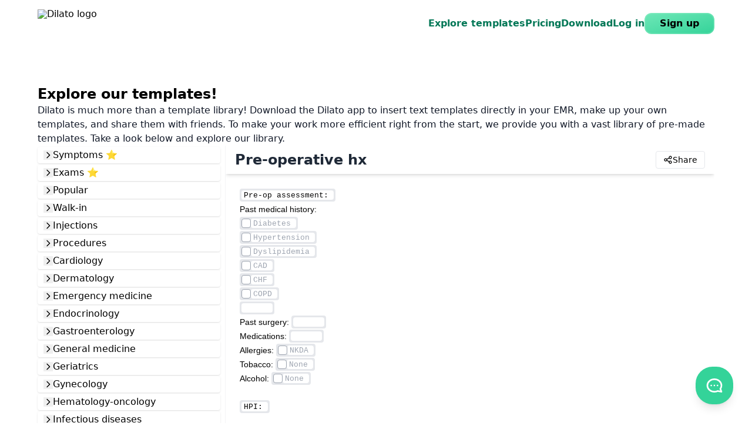

--- FILE ---
content_type: text/html; charset=utf-8
request_url: https://www.dilato.app/library/surgery/pre-operative-hx
body_size: 31869
content:
<!DOCTYPE html><html lang="en"><head><meta charSet="utf-8" data-next-head=""/><meta name="viewport" content="width=device-width, initial-scale=1.0" data-next-head=""/><title data-next-head="">Pre-operative hx | Dilato</title><link rel="icon" type="image/png" href="https://releases.dilato.app/assets/mark/primary-32.png" data-next-head=""/><meta name="description" content="Dilato helps physicians simplify clinical documentation using clickable templates." data-next-head=""/><link rel="canonical" href="https://www.dilato.app/library/surgery/pre-operative-hx" data-next-head=""/><meta name="theme-color" content="#D1FAE5" data-next-head=""/><meta property="og:title" content="Pre-operative hx | Dilato" data-next-head=""/><meta name="twitter:title" content="Pre-operative hx | Dilato" data-next-head=""/><link rel="image_src" href="https://releases.dilato.app/assets/images/social-card-en.png" data-next-head=""/><meta property="og:image" content="https://releases.dilato.app/assets/images/social-card-en.png" data-next-head=""/><meta property="og:image:width" content="1800" data-next-head=""/><meta property="og:image:height" content="900" data-next-head=""/><meta name="twitter:image" content="https://releases.dilato.app/assets/images/social-card-en.png" data-next-head=""/><meta property="og:description" content="Dilato helps physicians simplify clinical documentation using clickable templates." data-next-head=""/><meta name="twitter:description" content="Dilato helps physicians simplify clinical documentation using clickable templates." data-next-head=""/><meta property="og:type" content="website" data-next-head=""/><meta property="og:url" content="https://www.dilato.app/library/surgery/pre-operative-hx" data-next-head=""/><meta property="og:locale" content="en_US" data-next-head=""/><meta name="twitter:card" content="summary_large_image" data-next-head=""/><meta name="twitter:creator" content="@dilatoapp" data-next-head=""/><meta name="twitter:site" content="@dilatoapp" data-next-head=""/><link rel="preload" href="/_next/static/css/fe8ab07e7eb14e9c.css" as="style"/><link rel="preload" href="/_next/static/css/5f06abbe98a81d03.css" as="style"/><script noModule="" data-next-head="">if (/MSIE \d|Trident.*rv:/.test(navigator.userAgent)) {
              window.location = 'microsoft-edge:' + window.location

              setTimeout(function() {
                window.location = 'https://go.microsoft.com/fwlink/?linkid=2135547'
              }, 1)
            }</script><link rel="stylesheet" href="/_next/static/css/fe8ab07e7eb14e9c.css" data-n-g=""/><link rel="stylesheet" href="/_next/static/css/5f06abbe98a81d03.css" data-n-p=""/><noscript data-n-css=""></noscript><script defer="" noModule="" src="/_next/static/chunks/polyfills-42372ed130431b0a.js"></script><script src="/_next/static/chunks/webpack-09065623265ba70d.js" defer=""></script><script src="/_next/static/chunks/framework-d225186ef6dc3b44.js" defer=""></script><script src="/_next/static/chunks/main-45d07e77a56992a8.js" defer=""></script><script src="/_next/static/chunks/pages/_app-784153cccf61045d.js" defer=""></script><script src="/_next/static/chunks/f75cc847-6f65e2e05110a0d9.js" defer=""></script><script src="/_next/static/chunks/ce3ddbd1-d03faddd0cc0c6da.js" defer=""></script><script src="/_next/static/chunks/dc952c8a-f7045146c357d3d0.js" defer=""></script><script src="/_next/static/chunks/bb0b36ae-264141c8a5f4a7ce.js" defer=""></script><script src="/_next/static/chunks/332-8603ab4a8bc0beca.js" defer=""></script><script src="/_next/static/chunks/4972-fc96f6b963eabd05.js" defer=""></script><script src="/_next/static/chunks/217-f91d5d52017e710e.js" defer=""></script><script src="/_next/static/chunks/4931-53da8091a7ca8ab9.js" defer=""></script><script src="/_next/static/chunks/2061-1b48c9fb9826e654.js" defer=""></script><script src="/_next/static/chunks/7226-aee9796877207ac1.js" defer=""></script><script src="/_next/static/chunks/469-cae70747324ace43.js" defer=""></script><script src="/_next/static/chunks/262-6d6878709d0f3e66.js" defer=""></script><script src="/_next/static/chunks/1642-30df0d36c0b383b6.js" defer=""></script><script src="/_next/static/chunks/1866-9e07f248a64d2f28.js" defer=""></script><script src="/_next/static/chunks/2095-1dc27d4c8165f433.js" defer=""></script><script src="/_next/static/chunks/7715-6cde5ce472e02abc.js" defer=""></script><script src="/_next/static/chunks/4751-7f3ac4042c0d3bba.js" defer=""></script><script src="/_next/static/chunks/1817-16c57d08f2494dc7.js" defer=""></script><script src="/_next/static/chunks/pages/library/%5B%5B...args%5D%5D-606a652650e3d973.js" defer=""></script><script src="/_next/static/cslLDzlIJyDkrQfoNQvtI/_buildManifest.js" defer=""></script><script src="/_next/static/cslLDzlIJyDkrQfoNQvtI/_ssgManifest.js" defer=""></script></head><body><link rel="preload" as="image" href="https://releases.dilato.app/assets/logo/primary.svg"/><div id="__next"><div class="font-sans min-h-screen flex flex-col overflow-x-clip"><div class="min-h-screen flex flex-col"><div class="min-h-[90vh] flex flex-col"><nav class="flex flex-col w-full lg:flex-row lg:container lg:mx-auto"><div class="
          container mx-auto py-6 flex justify-between items-center
          sm:py-4
          lg:no-container
        "><a aria-label="Homepage" class="inline cursor-pointer leading-none [&amp;_svg]:inline-block [&amp;_svg]:align-text-bottom
    text-inherit
   
    gap-2" href="/"><img src="https://releases.dilato.app/assets/logo/primary.svg" alt="Dilato logo" class="h-10 sm:h-12 block"/></a><button aria-label="Toggle navigation menu" class="lg:hidden"><svg xmlns="http://www.w3.org/2000/svg" fill="none" viewBox="0 0 24 24" stroke-width="2" stroke="currentColor" aria-hidden="true" class="h-8 w-8 text-emerald-700" aria-label="Menu"><path stroke-linecap="round" stroke-linejoin="round" d="M4 6h16M4 12h16M4 18h16"></path></svg></button></div><div class="relative w-full lg:flex lg:items-center lg:w-auto flex-1"><div class="absolute flex flex-col flex-1 top-0 inset-x-0 z-20 pb-4 bg-white shadow-xl transition-opacity
              lg:static lg:flex-row lg:bg-transparent lg:pb-0 lg:shadow-none lg:justify-end
             opacity-0 pointer-events-none lg:opacity-100 lg:pointer-events-auto"><ul class="container lg:no-container lg:flex gap-2 xs:gap-4 sm:gap-6 lg:gap-8"><li class="flex items-center"><a class="inline cursor-pointer leading-none [&amp;_svg]:inline-block [&amp;_svg]:align-text-bottom
    text-emerald-700 font-bold
   
    gap-2
   block py-4 min-w-full lg:py-0" href="/templates">Explore templates</a></li><li class="flex items-center"><a class="inline cursor-pointer leading-none [&amp;_svg]:inline-block [&amp;_svg]:align-text-bottom
    text-emerald-700 font-bold
   
    gap-2
   block py-4 min-w-full lg:py-0" href="/pricing">Pricing</a></li><li class="flex items-center"><a class="inline cursor-pointer leading-none [&amp;_svg]:inline-block [&amp;_svg]:align-text-bottom
    text-emerald-700 font-bold
   
    gap-2
   block py-4 min-w-full lg:py-0" href="/download">Download</a></li><li class="flex items-center"><a target="_blank" rel="noopener" class="inline cursor-pointer leading-none [&amp;_svg]:inline-block [&amp;_svg]:align-text-bottom
    text-emerald-700 font-bold
   
    gap-2
   block py-4 min-w-full lg:py-0" href="https://web.dilato.app">Log in</a></li><li class="flex items-center"><div class="hidden lg:block"><a class="relative flex items-center justify-center leading-none

    font-bold rounded-xl
    border-2 border-emerald-200/25
    bg-origin-border bg-gradient-to-br from-emerald-300 to-emerald-400
    disabled:opacity-80
    hover:from-emerald-200 hover:to-emerald-400 hover:shadow-md
    disabled:hover:from-emerald-300 disabled:hover:to-emerald-400 disabled:hover:shadow-none
   py-2 px-6 
    gap-2" href="/auth/signup">Sign up</a></div><a class="inline cursor-pointer leading-none [&amp;_svg]:inline-block [&amp;_svg]:align-text-bottom
    text-emerald-700 font-bold
   
    gap-2
   flex lg:hidden block py-4 min-w-full lg:py-0" href="/auth/signup">Sign up</a></li></ul></div></div></nav><main class="flex-1 relative"><div class="pt-16 pb-16"><div class="container mx-auto flex flex-col gap-10"><h1 class="text-2xl font-bold">Explore our templates!</h1><p class="text-gray-900">Dilato is much more than a template library! Download the Dilato app to insert text templates directly in your EMR, make up your own templates, and share them with friends. To make your work more efficient right from the start, we provide you with a vast library of pre-made templates. Take a look below and explore our library.</p><div class="flex flex-col md:flex-row gap-16 md:gap-0"><div class="flex flex-col md:w-80"><div class="flex flex-col flex-1 md:pr-2 gap-0.5 md:border-r md:border-gray-100"><div class="flex flex-col justify-between gap-6"><ul tabindex="0" role="tree" class="flex-1 flex-shrink-0 group/treeview focus-visible:!ring-0" data-cy="tree-view-root"><li role="treeitem" aria-expanded="false" class="group/branch mt-0.5" data-id="library9-c42f-4fcc-9250-e18d859051f8" data-cy="tree-view-branch"><div class="" data-cy="tree-view-branch-tip"><div class="group/cell w-full flex gap-2 shrink-0 items-center cursor-pointer border-2 rounded px-2 shadow relative bg-white
          hover:bg-gray-100
         border-transparent"><button tabindex="-1"><svg xmlns="http://www.w3.org/2000/svg" fill="none" viewBox="0 0 24 24" stroke-width="2" stroke="currentColor" aria-hidden="true" class="transition shrink-0 h-4 w-4 ring-0 -rotate-90"><path stroke-linecap="round" stroke-linejoin="round" d="M19 9l-7 7-7-7"></path></svg></button><div class="flex-1">Symptoms ⭐️</div></div></div></li><li role="treeitem" aria-expanded="false" class="group/branch mt-0.5" data-id="library9-69d2-4a30-9ceb-4f400b493043" data-cy="tree-view-branch"><div class="" data-cy="tree-view-branch-tip"><div class="group/cell w-full flex gap-2 shrink-0 items-center cursor-pointer border-2 rounded px-2 shadow relative bg-white
          hover:bg-gray-100
         border-transparent"><button tabindex="-1"><svg xmlns="http://www.w3.org/2000/svg" fill="none" viewBox="0 0 24 24" stroke-width="2" stroke="currentColor" aria-hidden="true" class="transition shrink-0 h-4 w-4 ring-0 -rotate-90"><path stroke-linecap="round" stroke-linejoin="round" d="M19 9l-7 7-7-7"></path></svg></button><div class="flex-1">Exams ⭐️</div></div></div></li><li role="treeitem" aria-expanded="false" class="group/branch mt-0.5" data-id="library0-5981-4a75-bbc2-f9616afa4062" data-cy="tree-view-branch"><div class="" data-cy="tree-view-branch-tip"><div class="group/cell w-full flex gap-2 shrink-0 items-center cursor-pointer border-2 rounded px-2 shadow relative bg-white
          hover:bg-gray-100
         border-transparent"><button tabindex="-1"><svg xmlns="http://www.w3.org/2000/svg" fill="none" viewBox="0 0 24 24" stroke-width="2" stroke="currentColor" aria-hidden="true" class="transition shrink-0 h-4 w-4 ring-0 -rotate-90"><path stroke-linecap="round" stroke-linejoin="round" d="M19 9l-7 7-7-7"></path></svg></button><div class="flex-1">Popular</div></div></div></li><li role="treeitem" aria-expanded="false" class="group/branch mt-0.5" data-id="library1-a6a3-4454-a072-d2b8f877a131" data-cy="tree-view-branch"><div class="" data-cy="tree-view-branch-tip"><div class="group/cell w-full flex gap-2 shrink-0 items-center cursor-pointer border-2 rounded px-2 shadow relative bg-white
          hover:bg-gray-100
         border-transparent"><button tabindex="-1"><svg xmlns="http://www.w3.org/2000/svg" fill="none" viewBox="0 0 24 24" stroke-width="2" stroke="currentColor" aria-hidden="true" class="transition shrink-0 h-4 w-4 ring-0 -rotate-90"><path stroke-linecap="round" stroke-linejoin="round" d="M19 9l-7 7-7-7"></path></svg></button><div class="flex-1">Walk-in</div></div></div></li><li role="treeitem" aria-expanded="false" class="group/branch mt-0.5" data-id="library6-a455-4c19-9024-131915c30786" data-cy="tree-view-branch"><div class="" data-cy="tree-view-branch-tip"><div class="group/cell w-full flex gap-2 shrink-0 items-center cursor-pointer border-2 rounded px-2 shadow relative bg-white
          hover:bg-gray-100
         border-transparent"><button tabindex="-1"><svg xmlns="http://www.w3.org/2000/svg" fill="none" viewBox="0 0 24 24" stroke-width="2" stroke="currentColor" aria-hidden="true" class="transition shrink-0 h-4 w-4 ring-0 -rotate-90"><path stroke-linecap="round" stroke-linejoin="round" d="M19 9l-7 7-7-7"></path></svg></button><div class="flex-1">Injections</div></div></div></li><li role="treeitem" aria-expanded="false" class="group/branch mt-0.5" data-id="libraryf-1b4b-408f-9d28-1638b25da230" data-cy="tree-view-branch"><div class="" data-cy="tree-view-branch-tip"><div class="group/cell w-full flex gap-2 shrink-0 items-center cursor-pointer border-2 rounded px-2 shadow relative bg-white
          hover:bg-gray-100
         border-transparent"><button tabindex="-1"><svg xmlns="http://www.w3.org/2000/svg" fill="none" viewBox="0 0 24 24" stroke-width="2" stroke="currentColor" aria-hidden="true" class="transition shrink-0 h-4 w-4 ring-0 -rotate-90"><path stroke-linecap="round" stroke-linejoin="round" d="M19 9l-7 7-7-7"></path></svg></button><div class="flex-1">Procedures</div></div></div></li><li role="treeitem" aria-expanded="false" class="group/branch mt-0.5" data-id="library8-b3a9-4ec9-ba08-75a93adb519d" data-cy="tree-view-branch"><div class="" data-cy="tree-view-branch-tip"><div class="group/cell w-full flex gap-2 shrink-0 items-center cursor-pointer border-2 rounded px-2 shadow relative bg-white
          hover:bg-gray-100
         border-transparent"><button tabindex="-1"><svg xmlns="http://www.w3.org/2000/svg" fill="none" viewBox="0 0 24 24" stroke-width="2" stroke="currentColor" aria-hidden="true" class="transition shrink-0 h-4 w-4 ring-0 -rotate-90"><path stroke-linecap="round" stroke-linejoin="round" d="M19 9l-7 7-7-7"></path></svg></button><div class="flex-1">Cardiology</div></div></div></li><li role="treeitem" aria-expanded="false" class="group/branch mt-0.5" data-id="library7-6c3a-45f2-aa79-c06f111df135" data-cy="tree-view-branch"><div class="" data-cy="tree-view-branch-tip"><div class="group/cell w-full flex gap-2 shrink-0 items-center cursor-pointer border-2 rounded px-2 shadow relative bg-white
          hover:bg-gray-100
         border-transparent"><button tabindex="-1"><svg xmlns="http://www.w3.org/2000/svg" fill="none" viewBox="0 0 24 24" stroke-width="2" stroke="currentColor" aria-hidden="true" class="transition shrink-0 h-4 w-4 ring-0 -rotate-90"><path stroke-linecap="round" stroke-linejoin="round" d="M19 9l-7 7-7-7"></path></svg></button><div class="flex-1">Dermatology</div></div></div></li><li role="treeitem" aria-expanded="false" class="group/branch mt-0.5" data-id="library4-f105-40af-9e01-26e90ef90b7c" data-cy="tree-view-branch"><div class="" data-cy="tree-view-branch-tip"><div class="group/cell w-full flex gap-2 shrink-0 items-center cursor-pointer border-2 rounded px-2 shadow relative bg-white
          hover:bg-gray-100
         border-transparent"><button tabindex="-1"><svg xmlns="http://www.w3.org/2000/svg" fill="none" viewBox="0 0 24 24" stroke-width="2" stroke="currentColor" aria-hidden="true" class="transition shrink-0 h-4 w-4 ring-0 -rotate-90"><path stroke-linecap="round" stroke-linejoin="round" d="M19 9l-7 7-7-7"></path></svg></button><div class="flex-1">Emergency medicine</div></div></div></li><li role="treeitem" aria-expanded="false" class="group/branch mt-0.5" data-id="libraryc-c7e8-41f3-805c-30920f23ddec" data-cy="tree-view-branch"><div class="" data-cy="tree-view-branch-tip"><div class="group/cell w-full flex gap-2 shrink-0 items-center cursor-pointer border-2 rounded px-2 shadow relative bg-white
          hover:bg-gray-100
         border-transparent"><button tabindex="-1"><svg xmlns="http://www.w3.org/2000/svg" fill="none" viewBox="0 0 24 24" stroke-width="2" stroke="currentColor" aria-hidden="true" class="transition shrink-0 h-4 w-4 ring-0 -rotate-90"><path stroke-linecap="round" stroke-linejoin="round" d="M19 9l-7 7-7-7"></path></svg></button><div class="flex-1">Endocrinology</div></div></div></li><li role="treeitem" aria-expanded="false" class="group/branch mt-0.5" data-id="library9-9225-4d3e-896c-f779a81b6f53" data-cy="tree-view-branch"><div class="" data-cy="tree-view-branch-tip"><div class="group/cell w-full flex gap-2 shrink-0 items-center cursor-pointer border-2 rounded px-2 shadow relative bg-white
          hover:bg-gray-100
         border-transparent"><button tabindex="-1"><svg xmlns="http://www.w3.org/2000/svg" fill="none" viewBox="0 0 24 24" stroke-width="2" stroke="currentColor" aria-hidden="true" class="transition shrink-0 h-4 w-4 ring-0 -rotate-90"><path stroke-linecap="round" stroke-linejoin="round" d="M19 9l-7 7-7-7"></path></svg></button><div class="flex-1">Gastroenterology</div></div></div></li><li role="treeitem" aria-expanded="false" class="group/branch mt-0.5" data-id="library8-4c48-4885-a019-da38dd273a5a" data-cy="tree-view-branch"><div class="" data-cy="tree-view-branch-tip"><div class="group/cell w-full flex gap-2 shrink-0 items-center cursor-pointer border-2 rounded px-2 shadow relative bg-white
          hover:bg-gray-100
         border-transparent"><button tabindex="-1"><svg xmlns="http://www.w3.org/2000/svg" fill="none" viewBox="0 0 24 24" stroke-width="2" stroke="currentColor" aria-hidden="true" class="transition shrink-0 h-4 w-4 ring-0 -rotate-90"><path stroke-linecap="round" stroke-linejoin="round" d="M19 9l-7 7-7-7"></path></svg></button><div class="flex-1">General medicine</div></div></div></li><li role="treeitem" aria-expanded="false" class="group/branch mt-0.5" data-id="libraryc-46a3-4120-a62b-aa32148316a0" data-cy="tree-view-branch"><div class="" data-cy="tree-view-branch-tip"><div class="group/cell w-full flex gap-2 shrink-0 items-center cursor-pointer border-2 rounded px-2 shadow relative bg-white
          hover:bg-gray-100
         border-transparent"><button tabindex="-1"><svg xmlns="http://www.w3.org/2000/svg" fill="none" viewBox="0 0 24 24" stroke-width="2" stroke="currentColor" aria-hidden="true" class="transition shrink-0 h-4 w-4 ring-0 -rotate-90"><path stroke-linecap="round" stroke-linejoin="round" d="M19 9l-7 7-7-7"></path></svg></button><div class="flex-1">Geriatrics</div></div></div></li><li role="treeitem" aria-expanded="false" class="group/branch mt-0.5" data-id="library1-bafc-4dd7-b93e-71c933f879c1" data-cy="tree-view-branch"><div class="" data-cy="tree-view-branch-tip"><div class="group/cell w-full flex gap-2 shrink-0 items-center cursor-pointer border-2 rounded px-2 shadow relative bg-white
          hover:bg-gray-100
         border-transparent"><button tabindex="-1"><svg xmlns="http://www.w3.org/2000/svg" fill="none" viewBox="0 0 24 24" stroke-width="2" stroke="currentColor" aria-hidden="true" class="transition shrink-0 h-4 w-4 ring-0 -rotate-90"><path stroke-linecap="round" stroke-linejoin="round" d="M19 9l-7 7-7-7"></path></svg></button><div class="flex-1">Gynecology</div></div></div></li><li role="treeitem" aria-expanded="false" class="group/branch mt-0.5" data-id="library1-c111-4590-ba61-9294ae2d1995" data-cy="tree-view-branch"><div class="" data-cy="tree-view-branch-tip"><div class="group/cell w-full flex gap-2 shrink-0 items-center cursor-pointer border-2 rounded px-2 shadow relative bg-white
          hover:bg-gray-100
         border-transparent"><button tabindex="-1"><svg xmlns="http://www.w3.org/2000/svg" fill="none" viewBox="0 0 24 24" stroke-width="2" stroke="currentColor" aria-hidden="true" class="transition shrink-0 h-4 w-4 ring-0 -rotate-90"><path stroke-linecap="round" stroke-linejoin="round" d="M19 9l-7 7-7-7"></path></svg></button><div class="flex-1">Hematology-oncology</div></div></div></li><li role="treeitem" aria-expanded="false" class="group/branch mt-0.5" data-id="libraryc-ba6a-485b-941c-c44e528307a3" data-cy="tree-view-branch"><div class="" data-cy="tree-view-branch-tip"><div class="group/cell w-full flex gap-2 shrink-0 items-center cursor-pointer border-2 rounded px-2 shadow relative bg-white
          hover:bg-gray-100
         border-transparent"><button tabindex="-1"><svg xmlns="http://www.w3.org/2000/svg" fill="none" viewBox="0 0 24 24" stroke-width="2" stroke="currentColor" aria-hidden="true" class="transition shrink-0 h-4 w-4 ring-0 -rotate-90"><path stroke-linecap="round" stroke-linejoin="round" d="M19 9l-7 7-7-7"></path></svg></button><div class="flex-1">Infectious diseases</div></div></div></li><li role="treeitem" aria-expanded="false" class="group/branch mt-0.5" data-id="library7-dcbe-480c-aa73-38b8415de428" data-cy="tree-view-branch"><div class="" data-cy="tree-view-branch-tip"><div class="group/cell w-full flex gap-2 shrink-0 items-center cursor-pointer border-2 rounded px-2 shadow relative bg-white
          hover:bg-gray-100
         border-transparent"><button tabindex="-1"><svg xmlns="http://www.w3.org/2000/svg" fill="none" viewBox="0 0 24 24" stroke-width="2" stroke="currentColor" aria-hidden="true" class="transition shrink-0 h-4 w-4 ring-0 -rotate-90"><path stroke-linecap="round" stroke-linejoin="round" d="M19 9l-7 7-7-7"></path></svg></button><div class="flex-1">Musculoskeletal</div></div></div></li><li role="treeitem" aria-expanded="false" class="group/branch mt-0.5" data-id="library1-e82f-49df-80ca-0abde66bbdc9" data-cy="tree-view-branch"><div class="" data-cy="tree-view-branch-tip"><div class="group/cell w-full flex gap-2 shrink-0 items-center cursor-pointer border-2 rounded px-2 shadow relative bg-white
          hover:bg-gray-100
         border-transparent"><button tabindex="-1"><svg xmlns="http://www.w3.org/2000/svg" fill="none" viewBox="0 0 24 24" stroke-width="2" stroke="currentColor" aria-hidden="true" class="transition shrink-0 h-4 w-4 ring-0 -rotate-90"><path stroke-linecap="round" stroke-linejoin="round" d="M19 9l-7 7-7-7"></path></svg></button><div class="flex-1">Nephrology</div></div></div></li><li role="treeitem" aria-expanded="false" class="group/branch mt-0.5" data-id="librarye-706f-4b43-8351-75501dcdf15c" data-cy="tree-view-branch"><div class="" data-cy="tree-view-branch-tip"><div class="group/cell w-full flex gap-2 shrink-0 items-center cursor-pointer border-2 rounded px-2 shadow relative bg-white
          hover:bg-gray-100
         border-transparent"><button tabindex="-1"><svg xmlns="http://www.w3.org/2000/svg" fill="none" viewBox="0 0 24 24" stroke-width="2" stroke="currentColor" aria-hidden="true" class="transition shrink-0 h-4 w-4 ring-0 -rotate-90"><path stroke-linecap="round" stroke-linejoin="round" d="M19 9l-7 7-7-7"></path></svg></button><div class="flex-1">Neurology</div></div></div></li><li role="treeitem" aria-expanded="false" class="group/branch mt-0.5" data-id="library0-18d1-44dc-99d0-9d1f31dcf02f" data-cy="tree-view-branch"><div class="" data-cy="tree-view-branch-tip"><div class="group/cell w-full flex gap-2 shrink-0 items-center cursor-pointer border-2 rounded px-2 shadow relative bg-white
          hover:bg-gray-100
         border-transparent"><button tabindex="-1"><svg xmlns="http://www.w3.org/2000/svg" fill="none" viewBox="0 0 24 24" stroke-width="2" stroke="currentColor" aria-hidden="true" class="transition shrink-0 h-4 w-4 ring-0 -rotate-90"><path stroke-linecap="round" stroke-linejoin="round" d="M19 9l-7 7-7-7"></path></svg></button><div class="flex-1">Obstetrics</div></div></div></li><li role="treeitem" aria-expanded="false" class="group/branch mt-0.5" data-id="library0-615c-4427-aff4-5e7bbf5ca023" data-cy="tree-view-branch"><div class="" data-cy="tree-view-branch-tip"><div class="group/cell w-full flex gap-2 shrink-0 items-center cursor-pointer border-2 rounded px-2 shadow relative bg-white
          hover:bg-gray-100
         border-transparent"><button tabindex="-1"><svg xmlns="http://www.w3.org/2000/svg" fill="none" viewBox="0 0 24 24" stroke-width="2" stroke="currentColor" aria-hidden="true" class="transition shrink-0 h-4 w-4 ring-0 -rotate-90"><path stroke-linecap="round" stroke-linejoin="round" d="M19 9l-7 7-7-7"></path></svg></button><div class="flex-1">Ophthalmology</div></div></div></li><li role="treeitem" aria-expanded="false" class="group/branch mt-0.5" data-id="library8-a980-4727-a12d-eec5d0af13c6" data-cy="tree-view-branch"><div class="" data-cy="tree-view-branch-tip"><div class="group/cell w-full flex gap-2 shrink-0 items-center cursor-pointer border-2 rounded px-2 shadow relative bg-white
          hover:bg-gray-100
         border-transparent"><button tabindex="-1"><svg xmlns="http://www.w3.org/2000/svg" fill="none" viewBox="0 0 24 24" stroke-width="2" stroke="currentColor" aria-hidden="true" class="transition shrink-0 h-4 w-4 ring-0 -rotate-90"><path stroke-linecap="round" stroke-linejoin="round" d="M19 9l-7 7-7-7"></path></svg></button><div class="flex-1">Otolaryngology</div></div></div></li><li role="treeitem" aria-expanded="false" class="group/branch mt-0.5" data-id="library8-90c2-43d4-ad66-9f775021403d" data-cy="tree-view-branch"><div class="" data-cy="tree-view-branch-tip"><div class="group/cell w-full flex gap-2 shrink-0 items-center cursor-pointer border-2 rounded px-2 shadow relative bg-white
          hover:bg-gray-100
         border-transparent"><button tabindex="-1"><svg xmlns="http://www.w3.org/2000/svg" fill="none" viewBox="0 0 24 24" stroke-width="2" stroke="currentColor" aria-hidden="true" class="transition shrink-0 h-4 w-4 ring-0 -rotate-90"><path stroke-linecap="round" stroke-linejoin="round" d="M19 9l-7 7-7-7"></path></svg></button><div class="flex-1">Pediatrics</div></div></div></li><li role="treeitem" aria-expanded="false" class="group/branch mt-0.5" data-id="library6-cc39-450b-9b75-ac32ca935ed5" data-cy="tree-view-branch"><div class="" data-cy="tree-view-branch-tip"><div class="group/cell w-full flex gap-2 shrink-0 items-center cursor-pointer border-2 rounded px-2 shadow relative bg-white
          hover:bg-gray-100
         border-transparent"><button tabindex="-1"><svg xmlns="http://www.w3.org/2000/svg" fill="none" viewBox="0 0 24 24" stroke-width="2" stroke="currentColor" aria-hidden="true" class="transition shrink-0 h-4 w-4 ring-0 -rotate-90"><path stroke-linecap="round" stroke-linejoin="round" d="M19 9l-7 7-7-7"></path></svg></button><div class="flex-1">Psychiatry</div></div></div></li><li role="treeitem" aria-expanded="false" class="group/branch mt-0.5" data-id="libraryf-02f8-4342-8080-47f0030c52d6" data-cy="tree-view-branch"><div class="" data-cy="tree-view-branch-tip"><div class="group/cell w-full flex gap-2 shrink-0 items-center cursor-pointer border-2 rounded px-2 shadow relative bg-white
          hover:bg-gray-100
         border-transparent"><button tabindex="-1"><svg xmlns="http://www.w3.org/2000/svg" fill="none" viewBox="0 0 24 24" stroke-width="2" stroke="currentColor" aria-hidden="true" class="transition shrink-0 h-4 w-4 ring-0 -rotate-90"><path stroke-linecap="round" stroke-linejoin="round" d="M19 9l-7 7-7-7"></path></svg></button><div class="flex-1">Respirology</div></div></div></li><li role="treeitem" aria-expanded="false" class="group/branch mt-0.5" data-id="librarye-aae1-4d82-9c2b-f0678eca00e1" data-cy="tree-view-branch"><div class="" data-cy="tree-view-branch-tip"><div class="group/cell w-full flex gap-2 shrink-0 items-center cursor-pointer border-2 rounded px-2 shadow relative bg-white
          hover:bg-gray-100
         border-transparent"><button tabindex="-1"><svg xmlns="http://www.w3.org/2000/svg" fill="none" viewBox="0 0 24 24" stroke-width="2" stroke="currentColor" aria-hidden="true" class="transition shrink-0 h-4 w-4 ring-0 -rotate-90"><path stroke-linecap="round" stroke-linejoin="round" d="M19 9l-7 7-7-7"></path></svg></button><div class="flex-1">Rheumatology</div></div></div></li><li role="treeitem" aria-expanded="true" class="group/branch mt-0.5" data-id="library2-370e-4e31-b5ed-2826f51bb473" data-cy="tree-view-branch"><div class="" data-cy="tree-view-branch-tip"><div class="group/cell w-full flex gap-2 shrink-0 items-center cursor-pointer border-2 rounded px-2 shadow relative bg-white
          hover:bg-gray-100
         border-transparent"><button tabindex="-1"><svg xmlns="http://www.w3.org/2000/svg" fill="none" viewBox="0 0 24 24" stroke-width="2" stroke="currentColor" aria-hidden="true" class="transition shrink-0 h-4 w-4 ring-0"><path stroke-linecap="round" stroke-linejoin="round" d="M19 9l-7 7-7-7"></path></svg></button><div class="flex-1">Surgery</div></div></div><ul role="group" class="pl-[12px] ml-[1.0625rem] border-l-2 border-gray-50 -mb-3" data-cy="tree-view-leafs"><li aria-hidden="true" data-separator="true" class="h-3 relative z-10 my-[calc(-1*theme(spacing[1.5]))] pointer-events-none"><div></div></li><li role="treeitem" data-id="library2-2c60-4e20-83c8-32da10d5b32b" data-cy="tree-view-leaf"><a tabindex="-1" class="gap-2" href="/library/surgery/pre-operative-hx"><div class="group/cell w-full flex gap-2 shrink-0 items-center cursor-pointer border-2 rounded px-2 relative bg-white hover:bg-white after:my-0.5 after:content-[&#x27;&#x27;] after:w-[3px] after:bg-blue-500 after:absolute after:left-0.5 after:inset-y-0 group-focus/treeview:border-emerald-400 group-focus-within/treeview:border-emerald-400 border-gray-300" aria-selected="true"><div class="flex-1 pl-1">Pre-operative hx</div></div></a></li><li aria-hidden="true" data-separator="true" class="h-3 relative z-10 my-[calc(-1*theme(spacing[1.5]))] pointer-events-none"><div></div></li></ul></li><li role="treeitem" aria-expanded="false" class="group/branch mt-0.5" data-id="library8-6cfa-4372-9f7d-73f7f2b740b2" data-cy="tree-view-branch"><div class="" data-cy="tree-view-branch-tip"><div class="group/cell w-full flex gap-2 shrink-0 items-center cursor-pointer border-2 rounded px-2 shadow relative bg-white
          hover:bg-gray-100
         border-transparent"><button tabindex="-1"><svg xmlns="http://www.w3.org/2000/svg" fill="none" viewBox="0 0 24 24" stroke-width="2" stroke="currentColor" aria-hidden="true" class="transition shrink-0 h-4 w-4 ring-0 -rotate-90"><path stroke-linecap="round" stroke-linejoin="round" d="M19 9l-7 7-7-7"></path></svg></button><div class="flex-1">Urology</div></div></div></li><li role="treeitem" aria-expanded="false" class="group/branch mt-0.5" data-id="library6-4384-43f1-bb6a-d6e6fcbf20ca" data-cy="tree-view-branch"><div class="" data-cy="tree-view-branch-tip"><div class="group/cell w-full flex gap-2 shrink-0 items-center cursor-pointer border-2 rounded px-2 shadow relative bg-white
          hover:bg-gray-100
         border-transparent"><button tabindex="-1"><svg xmlns="http://www.w3.org/2000/svg" fill="none" viewBox="0 0 24 24" stroke-width="2" stroke="currentColor" aria-hidden="true" class="transition shrink-0 h-4 w-4 ring-0 -rotate-90"><path stroke-linecap="round" stroke-linejoin="round" d="M19 9l-7 7-7-7"></path></svg></button><div class="flex-1">ACEP patient handouts</div></div></div></li><li role="treeitem" aria-expanded="false" class="group/branch mt-0.5" data-id="libraryf-adbf-49f9-a2cc-a34f2232f476" data-cy="tree-view-branch"><div class="" data-cy="tree-view-branch-tip"><div class="group/cell w-full flex gap-2 shrink-0 items-center cursor-pointer border-2 rounded px-2 shadow relative bg-white
          hover:bg-gray-100
         border-transparent"><button tabindex="-1"><svg xmlns="http://www.w3.org/2000/svg" fill="none" viewBox="0 0 24 24" stroke-width="2" stroke="currentColor" aria-hidden="true" class="transition shrink-0 h-4 w-4 ring-0 -rotate-90"><path stroke-linecap="round" stroke-linejoin="round" d="M19 9l-7 7-7-7"></path></svg></button><div class="flex-1">Nate Friedman, MD</div></div></div></li><li role="treeitem" aria-expanded="false" class="group/branch mt-0.5" data-id="libraryb-0eb0-4115-9492-e842667811b0" data-cy="tree-view-branch"><div class="" data-cy="tree-view-branch-tip"><div class="group/cell w-full flex gap-2 shrink-0 items-center cursor-pointer border-2 rounded px-2 shadow relative bg-white
          hover:bg-gray-100
         border-transparent"><button tabindex="-1"><svg xmlns="http://www.w3.org/2000/svg" fill="none" viewBox="0 0 24 24" stroke-width="2" stroke="currentColor" aria-hidden="true" class="transition shrink-0 h-4 w-4 ring-0 -rotate-90"><path stroke-linecap="round" stroke-linejoin="round" d="M19 9l-7 7-7-7"></path></svg></button><div class="flex-1">EM Resource.org</div></div></div></li><li role="treeitem" aria-expanded="false" class="group/branch mt-0.5" data-id="library6-870b-4b70-bcaf-f28c4b6de0bf" data-cy="tree-view-branch"><div class="" data-cy="tree-view-branch-tip"><div class="group/cell w-full flex gap-2 shrink-0 items-center cursor-pointer border-2 rounded px-2 shadow relative bg-white
          hover:bg-gray-100
         border-transparent"><button tabindex="-1"><svg xmlns="http://www.w3.org/2000/svg" fill="none" viewBox="0 0 24 24" stroke-width="2" stroke="currentColor" aria-hidden="true" class="transition shrink-0 h-4 w-4 ring-0 -rotate-90"><path stroke-linecap="round" stroke-linejoin="round" d="M19 9l-7 7-7-7"></path></svg></button><div class="flex-1">Administrative</div></div></div></li><li role="treeitem" aria-expanded="false" class="group/branch mt-0.5" data-id="library4-78ee-4b39-8d87-b965fa2636a2" data-cy="tree-view-branch"><div class="" data-cy="tree-view-branch-tip"><div class="group/cell w-full flex gap-2 shrink-0 items-center cursor-pointer border-2 rounded px-2 shadow relative bg-white
          hover:bg-gray-100
         border-transparent"><button tabindex="-1"><svg xmlns="http://www.w3.org/2000/svg" fill="none" viewBox="0 0 24 24" stroke-width="2" stroke="currentColor" aria-hidden="true" class="transition shrink-0 h-4 w-4 ring-0 -rotate-90"><path stroke-linecap="round" stroke-linejoin="round" d="M19 9l-7 7-7-7"></path></svg></button><div class="flex-1">Emoji and Symbols 🙂</div></div></div></li></ul></div></div></div><div class="text-sm flex flex-col flex-1 overflow-hidden rounded-b-md"><div class="absolute"><span data-state="closed" style="-webkit-touch-callout:none"><div></div></span></div><div class="bg-white relative shadow-md flex justify-between px-2 items-center gap-4 h-12 shrink-0 z-20"><div class="px-2 flex w-full justify-between items-center"><div class="flex flex-col gap-3 items-center"><h2 class="text-2xl font-bold text-gray-800">Pre-operative hx</h2></div><span aria-expanded="false" aria-haspopup="dialog" class=""><button class="relative flex items-center justify-center leading-none

    rounded
    border
    bg-white
    hover:bg-gray-200
    disabled:bg-white disabled:opacity-50
   
    gap-2
   py-1.5 px-3 cursor-pointer disabled:cursor-auto" title="Share"><div class="contents"><svg xmlns="http://www.w3.org/2000/svg" fill="none" viewBox="0 0 24 24" stroke-width="2" stroke="currentColor" aria-hidden="true" class="stroke-current w-4 h-4"><path stroke-linecap="round" stroke-linejoin="round" d="M8.684 13.342C8.886 12.938 9 12.482 9 12c0-.482-.114-.938-.316-1.342m0 2.684a3 3 0 110-2.684m0 2.684l6.632 3.316m-6.632-6l6.632-3.316m0 0a3 3 0 105.367-2.684 3 3 0 00-5.367 2.684zm0 9.316a3 3 0 105.368 2.684 3 3 0 00-5.368-2.684z"></path></svg><span>Share</span></div></button></span></div></div><div class="contents __variable_db51c8 font-sans __variable_3cdcbc"><div class="h-full flex flex-col flex-1 shrink-0 w-full overflow-y-auto" data-cy="editor-scroll-container"><div data-cy="editor-editable" class="w-full focus:outline-none focus-visible:!ring-0 pr-6 flex-1 pt-6 pb-12 pl-6" data-slate-editor="true" data-slate-node="value" contentEditable="false" zindex="-1" style="position:relative;white-space:pre-wrap;word-wrap:break-word"><div class="flex group/line w-full items-baseline relative"><span contentEditable="false" class="py-0 shrink-0 flex justify-end items-center select-none gap-2 -ml-2" style="min-height:1.5rem"><span aria-hidden="true" class="text-sm" style="line-height:1.5rem">‍</span></span><div class="flex flex-1 items-baseline pl-2" style="min-height:1.5rem"><span contentEditable="false" aria-hidden="true" class="text-sm select-none" style="line-height:1.5rem">‍</span><span data-slate-node="element" class="relative flex-1 flex text-sm" style="min-height:1.5rem;line-height:1.5rem" data-cy="editor-paragraph-element"><span class="flex-1 text-black group-[]/toggle-neutral:text-inherit" data-cy="editor-text-paragraph-element"><span data-slate-node="text"><span data-slate-leaf="true"><span class="group-[]/replaced:cursor-pointer cursor-text" data-cy="editor-text-node"><span data-slate-zero-width="z" data-slate-length="0">﻿</span></span></span></span><span data-slate-node="element" data-slate-inline="true" data-slate-void="true" contentEditable="false" class="relative inline-flex items-center" data-cy="editor-input-element"><span aria-hidden="true">‍</span><span><span class="flex bg-gray-200 rounded" style="gap:3px;padding:3px" data-cy="element-face-container"><span class="flex flex-col relative leading-4"><span class="flex items-center translate-y-[-5px] relative z-10 h-0 w-full"><span class="flex w-full"><span class="absolute left-[-1px] w-full h-14 z-20 opacity-0 pointer-events-none hidden"><textarea class="w-full resize-none font-mono px-1 pt-[2px] pb-[1px] rounded bg-white border text-gray-400" style="font-size:10px" aria-label="Element label"></textarea></span><input type="text" disabled="" class="font-mono border-0 disabled:pointer-events-none h-[11px] leading-[11px] bg-transparent text-gray-400 min-w-full" style="padding-left:4px;padding-right:4px;width:calc(
                  min(max(0ch, 0px), 80ch)
                  + 8px
                  + 5px
                );font-size:10px" data-cy="editor-input-label" aria-label="Element label" value=""/></span></span><span class="flex w-full"><span class="absolute left-[-1px] w-full h-14 z-20 opacity-0 pointer-events-none hidden"><textarea class="w-full resize-none font-mono px-1 pt-[2px] pb-[1px] rounded bg-white border" style="font-size:13px" data-cy="editor-input-content-text-area" aria-label="Element content">Pre-op assessment:</textarea></span><input type="text" disabled="" class="font-mono border-0 disabled:pointer-events-none pt-[2px] pb-[1px] h-4 leading-[14px] rounded bg-white min-w-full" style="padding-left:4px;padding-right:4px;width:calc(
                  min(max(18ch, 0px), 80ch)
                  + 8px
                  + 5px
                );font-size:13px" data-cy="editor-input-content-input" aria-label="Element content" value="Pre-op assessment:"/></span></span></span></span><span data-slate-spacer="true" style="height:0;color:transparent;outline:none;position:absolute"><span data-slate-node="text"><span data-slate-leaf="true"><span data-slate-zero-width="z" data-slate-length="0">﻿</span></span></span></span></span><span data-slate-node="text"><span data-slate-leaf="true"><span class="group-[]/replaced:cursor-pointer cursor-text" data-cy="editor-text-node"><span data-slate-string="true"> </span></span></span></span></span></span></div></div><div class="flex group/line w-full items-baseline relative"><span contentEditable="false" class="py-0 shrink-0 flex justify-end items-center select-none gap-2 -ml-2" style="min-height:1.5rem"><span aria-hidden="true" class="text-sm" style="line-height:1.5rem">‍</span></span><div class="flex flex-1 items-baseline pl-2" style="min-height:1.5rem"><span contentEditable="false" aria-hidden="true" class="text-sm select-none" style="line-height:1.5rem">‍</span><span data-slate-node="element" class="relative flex-1 flex text-sm" style="min-height:1.5rem;line-height:1.5rem" data-cy="editor-paragraph-element"><span class="flex-1 text-black group-[]/toggle-neutral:text-inherit" data-cy="editor-text-paragraph-element"><span data-slate-node="text"><span data-slate-leaf="true"><span class="group-[]/replaced:cursor-pointer cursor-text" data-cy="editor-text-node"><span data-slate-string="true">Past medical history: </span></span></span></span></span></span></div></div><div class="flex group/line w-full items-baseline relative"><span contentEditable="false" class="py-0 shrink-0 flex justify-end items-center select-none gap-2 -ml-2" style="min-height:1.5rem"><span aria-hidden="true" class="text-sm" style="line-height:1.5rem">‍</span></span><div class="flex flex-1 items-baseline pl-2" style="min-height:1.5rem"><span contentEditable="false" aria-hidden="true" class="text-sm select-none" style="line-height:1.5rem">‍</span><span data-slate-node="element" class="relative flex-1 flex text-sm" style="min-height:1.5rem;line-height:1.5rem" data-cy="editor-paragraph-element"><span class="flex-1 text-black group-[]/toggle-neutral:text-inherit" data-cy="editor-text-paragraph-element"><span data-slate-node="text"><span data-slate-leaf="true"><span class="group-[]/replaced:cursor-pointer cursor-text" data-cy="editor-text-node"><span data-slate-zero-width="z" data-slate-length="0">﻿</span></span></span></span><span data-slate-node="element" data-slate-inline="true" data-slate-void="true" contentEditable="false" class="relative inline-flex items-center" data-cy="editor-checkbox-element"><span aria-hidden="true">‍</span><span><span class="flex bg-gray-200 rounded" style="gap:3px;padding:3px" data-cy="element-face-container"><span class="flex items-center"><span class="flex items-center" style="margin-top:calc(-1 * 3px);margin-bottom:calc(-1 * 3px)"><button class="rounded shrink-0 self-center flex items-center justify-center cursor-auto" disabled="" aria-label="Element checkmark" data-cy="editor-checkbox-button" data-value="neutral"><span class="text-white p-0.25 shrink-0 rounded h-4 w-4 bg-white text-gray-400 text-white border-gray-400 border"></span></button></span></span><span class="flex flex-col relative leading-4"><span class="flex items-center translate-y-[-5px] relative z-10 h-0 w-full"><span class="flex w-full"><span class="absolute left-[-1px] w-full h-14 z-20 opacity-0 pointer-events-none hidden"><textarea class="w-full resize-none font-mono px-1 pt-[2px] pb-[1px] rounded bg-white border text-gray-400" style="font-size:10px" aria-label="Element label"></textarea></span><input type="text" disabled="" class="font-mono border-0 disabled:pointer-events-none h-[11px] leading-[11px] bg-transparent text-gray-400 min-w-full" style="padding-left:4px;padding-right:4px;width:calc(
                  min(max(0ch, 0px), 80ch)
                  + 8px
                  + 5px
                );font-size:10px" data-cy="editor-checkbox-label" aria-label="Element label" value=""/></span></span><span class="flex w-full"><span class="absolute left-[-1px] w-full h-14 z-20 opacity-0 pointer-events-none hidden"><textarea class="w-full resize-none font-mono px-1 pt-[2px] pb-[1px] rounded bg-white border text-gray-400" style="font-size:13px" data-cy="editor-input-content-text-area" aria-label="Element content">Diabetes</textarea></span><input type="text" disabled="" class="font-mono border-0 disabled:pointer-events-none pt-[2px] pb-[1px] h-4 leading-[14px] rounded bg-white text-gray-400 min-w-full" style="padding-left:4px;padding-right:4px;width:calc(
                  min(max(8ch, 0px), 80ch)
                  + 8px
                  + 5px
                );font-size:13px" data-cy="editor-checkbox-content-input" aria-label="Element content" value="Diabetes"/></span></span></span></span><span data-slate-spacer="true" style="height:0;color:transparent;outline:none;position:absolute"><span data-slate-node="text"><span data-slate-leaf="true"><span data-slate-zero-width="z" data-slate-length="0">﻿</span></span></span></span></span><span data-slate-node="text"><span data-slate-leaf="true"><span class="group-[]/replaced:cursor-pointer cursor-text" data-cy="editor-text-node"><span data-slate-string="true"> </span></span></span></span></span></span></div></div><div class="flex group/line w-full items-baseline relative"><span contentEditable="false" class="py-0 shrink-0 flex justify-end items-center select-none gap-2 -ml-2" style="min-height:1.5rem"><span aria-hidden="true" class="text-sm" style="line-height:1.5rem">‍</span></span><div class="flex flex-1 items-baseline pl-2" style="min-height:1.5rem"><span contentEditable="false" aria-hidden="true" class="text-sm select-none" style="line-height:1.5rem">‍</span><span data-slate-node="element" class="relative flex-1 flex text-sm" style="min-height:1.5rem;line-height:1.5rem" data-cy="editor-paragraph-element"><span class="flex-1 text-black group-[]/toggle-neutral:text-inherit" data-cy="editor-text-paragraph-element"><span data-slate-node="text"><span data-slate-leaf="true"><span class="group-[]/replaced:cursor-pointer cursor-text" data-cy="editor-text-node"><span data-slate-zero-width="z" data-slate-length="0">﻿</span></span></span></span><span data-slate-node="element" data-slate-inline="true" data-slate-void="true" contentEditable="false" class="relative inline-flex items-center" data-cy="editor-checkbox-element"><span aria-hidden="true">‍</span><span><span class="flex bg-gray-200 rounded" style="gap:3px;padding:3px" data-cy="element-face-container"><span class="flex items-center"><span class="flex items-center" style="margin-top:calc(-1 * 3px);margin-bottom:calc(-1 * 3px)"><button class="rounded shrink-0 self-center flex items-center justify-center cursor-auto" disabled="" aria-label="Element checkmark" data-cy="editor-checkbox-button" data-value="neutral"><span class="text-white p-0.25 shrink-0 rounded h-4 w-4 bg-white text-gray-400 text-white border-gray-400 border"></span></button></span></span><span class="flex flex-col relative leading-4"><span class="flex items-center translate-y-[-5px] relative z-10 h-0 w-full"><span class="flex w-full"><span class="absolute left-[-1px] w-full h-14 z-20 opacity-0 pointer-events-none hidden"><textarea class="w-full resize-none font-mono px-1 pt-[2px] pb-[1px] rounded bg-white border text-gray-400" style="font-size:10px" aria-label="Element label"></textarea></span><input type="text" disabled="" class="font-mono border-0 disabled:pointer-events-none h-[11px] leading-[11px] bg-transparent text-gray-400 min-w-full" style="padding-left:4px;padding-right:4px;width:calc(
                  min(max(0ch, 0px), 80ch)
                  + 8px
                  + 5px
                );font-size:10px" data-cy="editor-checkbox-label" aria-label="Element label" value=""/></span></span><span class="flex w-full"><span class="absolute left-[-1px] w-full h-14 z-20 opacity-0 pointer-events-none hidden"><textarea class="w-full resize-none font-mono px-1 pt-[2px] pb-[1px] rounded bg-white border text-gray-400" style="font-size:13px" data-cy="editor-input-content-text-area" aria-label="Element content">Hypertension</textarea></span><input type="text" disabled="" class="font-mono border-0 disabled:pointer-events-none pt-[2px] pb-[1px] h-4 leading-[14px] rounded bg-white text-gray-400 min-w-full" style="padding-left:4px;padding-right:4px;width:calc(
                  min(max(12ch, 0px), 80ch)
                  + 8px
                  + 5px
                );font-size:13px" data-cy="editor-checkbox-content-input" aria-label="Element content" value="Hypertension"/></span></span></span></span><span data-slate-spacer="true" style="height:0;color:transparent;outline:none;position:absolute"><span data-slate-node="text"><span data-slate-leaf="true"><span data-slate-zero-width="z" data-slate-length="0">﻿</span></span></span></span></span><span data-slate-node="text"><span data-slate-leaf="true"><span class="group-[]/replaced:cursor-pointer cursor-text" data-cy="editor-text-node"><span data-slate-string="true"> </span></span></span></span></span></span></div></div><div class="flex group/line w-full items-baseline relative"><span contentEditable="false" class="py-0 shrink-0 flex justify-end items-center select-none gap-2 -ml-2" style="min-height:1.5rem"><span aria-hidden="true" class="text-sm" style="line-height:1.5rem">‍</span></span><div class="flex flex-1 items-baseline pl-2" style="min-height:1.5rem"><span contentEditable="false" aria-hidden="true" class="text-sm select-none" style="line-height:1.5rem">‍</span><span data-slate-node="element" class="relative flex-1 flex text-sm" style="min-height:1.5rem;line-height:1.5rem" data-cy="editor-paragraph-element"><span class="flex-1 text-black group-[]/toggle-neutral:text-inherit" data-cy="editor-text-paragraph-element"><span data-slate-node="text"><span data-slate-leaf="true"><span class="group-[]/replaced:cursor-pointer cursor-text" data-cy="editor-text-node"><span data-slate-zero-width="z" data-slate-length="0">﻿</span></span></span></span><span data-slate-node="element" data-slate-inline="true" data-slate-void="true" contentEditable="false" class="relative inline-flex items-center" data-cy="editor-checkbox-element"><span aria-hidden="true">‍</span><span><span class="flex bg-gray-200 rounded" style="gap:3px;padding:3px" data-cy="element-face-container"><span class="flex items-center"><span class="flex items-center" style="margin-top:calc(-1 * 3px);margin-bottom:calc(-1 * 3px)"><button class="rounded shrink-0 self-center flex items-center justify-center cursor-auto" disabled="" aria-label="Element checkmark" data-cy="editor-checkbox-button" data-value="neutral"><span class="text-white p-0.25 shrink-0 rounded h-4 w-4 bg-white text-gray-400 text-white border-gray-400 border"></span></button></span></span><span class="flex flex-col relative leading-4"><span class="flex items-center translate-y-[-5px] relative z-10 h-0 w-full"><span class="flex w-full"><span class="absolute left-[-1px] w-full h-14 z-20 opacity-0 pointer-events-none hidden"><textarea class="w-full resize-none font-mono px-1 pt-[2px] pb-[1px] rounded bg-white border text-gray-400" style="font-size:10px" aria-label="Element label"></textarea></span><input type="text" disabled="" class="font-mono border-0 disabled:pointer-events-none h-[11px] leading-[11px] bg-transparent text-gray-400 min-w-full" style="padding-left:4px;padding-right:4px;width:calc(
                  min(max(0ch, 0px), 80ch)
                  + 8px
                  + 5px
                );font-size:10px" data-cy="editor-checkbox-label" aria-label="Element label" value=""/></span></span><span class="flex w-full"><span class="absolute left-[-1px] w-full h-14 z-20 opacity-0 pointer-events-none hidden"><textarea class="w-full resize-none font-mono px-1 pt-[2px] pb-[1px] rounded bg-white border text-gray-400" style="font-size:13px" data-cy="editor-input-content-text-area" aria-label="Element content">Dyslipidemia</textarea></span><input type="text" disabled="" class="font-mono border-0 disabled:pointer-events-none pt-[2px] pb-[1px] h-4 leading-[14px] rounded bg-white text-gray-400 min-w-full" style="padding-left:4px;padding-right:4px;width:calc(
                  min(max(12ch, 0px), 80ch)
                  + 8px
                  + 5px
                );font-size:13px" data-cy="editor-checkbox-content-input" aria-label="Element content" value="Dyslipidemia"/></span></span></span></span><span data-slate-spacer="true" style="height:0;color:transparent;outline:none;position:absolute"><span data-slate-node="text"><span data-slate-leaf="true"><span data-slate-zero-width="z" data-slate-length="0">﻿</span></span></span></span></span><span data-slate-node="text"><span data-slate-leaf="true"><span class="group-[]/replaced:cursor-pointer cursor-text" data-cy="editor-text-node"><span data-slate-string="true"> </span></span></span></span></span></span></div></div><div class="flex group/line w-full items-baseline relative"><span contentEditable="false" class="py-0 shrink-0 flex justify-end items-center select-none gap-2 -ml-2" style="min-height:1.5rem"><span aria-hidden="true" class="text-sm" style="line-height:1.5rem">‍</span></span><div class="flex flex-1 items-baseline pl-2" style="min-height:1.5rem"><span contentEditable="false" aria-hidden="true" class="text-sm select-none" style="line-height:1.5rem">‍</span><span data-slate-node="element" class="relative flex-1 flex text-sm" style="min-height:1.5rem;line-height:1.5rem" data-cy="editor-paragraph-element"><span class="flex-1 text-black group-[]/toggle-neutral:text-inherit" data-cy="editor-text-paragraph-element"><span data-slate-node="text"><span data-slate-leaf="true"><span class="group-[]/replaced:cursor-pointer cursor-text" data-cy="editor-text-node"><span data-slate-zero-width="z" data-slate-length="0">﻿</span></span></span></span><span data-slate-node="element" data-slate-inline="true" data-slate-void="true" contentEditable="false" class="relative inline-flex items-center" data-cy="editor-checkbox-element"><span aria-hidden="true">‍</span><span><span class="flex bg-gray-200 rounded" style="gap:3px;padding:3px" data-cy="element-face-container"><span class="flex items-center"><span class="flex items-center" style="margin-top:calc(-1 * 3px);margin-bottom:calc(-1 * 3px)"><button class="rounded shrink-0 self-center flex items-center justify-center cursor-auto" disabled="" aria-label="Element checkmark" data-cy="editor-checkbox-button" data-value="neutral"><span class="text-white p-0.25 shrink-0 rounded h-4 w-4 bg-white text-gray-400 text-white border-gray-400 border"></span></button></span></span><span class="flex flex-col relative leading-4"><span class="flex items-center translate-y-[-5px] relative z-10 h-0 w-full"><span class="flex w-full"><span class="absolute left-[-1px] w-full h-14 z-20 opacity-0 pointer-events-none hidden"><textarea class="w-full resize-none font-mono px-1 pt-[2px] pb-[1px] rounded bg-white border text-gray-400" style="font-size:10px" aria-label="Element label"></textarea></span><input type="text" disabled="" class="font-mono border-0 disabled:pointer-events-none h-[11px] leading-[11px] bg-transparent text-gray-400 min-w-full" style="padding-left:4px;padding-right:4px;width:calc(
                  min(max(0ch, 0px), 80ch)
                  + 8px
                  + 5px
                );font-size:10px" data-cy="editor-checkbox-label" aria-label="Element label" value=""/></span></span><span class="flex w-full"><span class="absolute left-[-1px] w-full h-14 z-20 opacity-0 pointer-events-none hidden"><textarea class="w-full resize-none font-mono px-1 pt-[2px] pb-[1px] rounded bg-white border text-gray-400" style="font-size:13px" data-cy="editor-input-content-text-area" aria-label="Element content">CAD</textarea></span><input type="text" disabled="" class="font-mono border-0 disabled:pointer-events-none pt-[2px] pb-[1px] h-4 leading-[14px] rounded bg-white text-gray-400 min-w-full" style="padding-left:4px;padding-right:4px;width:calc(
                  min(max(3ch, 0px), 80ch)
                  + 8px
                  + 5px
                );font-size:13px" data-cy="editor-checkbox-content-input" aria-label="Element content" value="CAD"/></span></span></span></span><span data-slate-spacer="true" style="height:0;color:transparent;outline:none;position:absolute"><span data-slate-node="text"><span data-slate-leaf="true"><span data-slate-zero-width="z" data-slate-length="0">﻿</span></span></span></span></span><span data-slate-node="text"><span data-slate-leaf="true"><span class="group-[]/replaced:cursor-pointer cursor-text" data-cy="editor-text-node"><span data-slate-string="true"> </span></span></span></span></span></span></div></div><div class="flex group/line w-full items-baseline relative"><span contentEditable="false" class="py-0 shrink-0 flex justify-end items-center select-none gap-2 -ml-2" style="min-height:1.5rem"><span aria-hidden="true" class="text-sm" style="line-height:1.5rem">‍</span></span><div class="flex flex-1 items-baseline pl-2" style="min-height:1.5rem"><span contentEditable="false" aria-hidden="true" class="text-sm select-none" style="line-height:1.5rem">‍</span><span data-slate-node="element" class="relative flex-1 flex text-sm" style="min-height:1.5rem;line-height:1.5rem" data-cy="editor-paragraph-element"><span class="flex-1 text-black group-[]/toggle-neutral:text-inherit" data-cy="editor-text-paragraph-element"><span data-slate-node="text"><span data-slate-leaf="true"><span class="group-[]/replaced:cursor-pointer cursor-text" data-cy="editor-text-node"><span data-slate-zero-width="z" data-slate-length="0">﻿</span></span></span></span><span data-slate-node="element" data-slate-inline="true" data-slate-void="true" contentEditable="false" class="relative inline-flex items-center" data-cy="editor-checkbox-element"><span aria-hidden="true">‍</span><span><span class="flex bg-gray-200 rounded" style="gap:3px;padding:3px" data-cy="element-face-container"><span class="flex items-center"><span class="flex items-center" style="margin-top:calc(-1 * 3px);margin-bottom:calc(-1 * 3px)"><button class="rounded shrink-0 self-center flex items-center justify-center cursor-auto" disabled="" aria-label="Element checkmark" data-cy="editor-checkbox-button" data-value="neutral"><span class="text-white p-0.25 shrink-0 rounded h-4 w-4 bg-white text-gray-400 text-white border-gray-400 border"></span></button></span></span><span class="flex flex-col relative leading-4"><span class="flex items-center translate-y-[-5px] relative z-10 h-0 w-full"><span class="flex w-full"><span class="absolute left-[-1px] w-full h-14 z-20 opacity-0 pointer-events-none hidden"><textarea class="w-full resize-none font-mono px-1 pt-[2px] pb-[1px] rounded bg-white border text-gray-400" style="font-size:10px" aria-label="Element label"></textarea></span><input type="text" disabled="" class="font-mono border-0 disabled:pointer-events-none h-[11px] leading-[11px] bg-transparent text-gray-400 min-w-full" style="padding-left:4px;padding-right:4px;width:calc(
                  min(max(0ch, 0px), 80ch)
                  + 8px
                  + 5px
                );font-size:10px" data-cy="editor-checkbox-label" aria-label="Element label" value=""/></span></span><span class="flex w-full"><span class="absolute left-[-1px] w-full h-14 z-20 opacity-0 pointer-events-none hidden"><textarea class="w-full resize-none font-mono px-1 pt-[2px] pb-[1px] rounded bg-white border text-gray-400" style="font-size:13px" data-cy="editor-input-content-text-area" aria-label="Element content">CHF</textarea></span><input type="text" disabled="" class="font-mono border-0 disabled:pointer-events-none pt-[2px] pb-[1px] h-4 leading-[14px] rounded bg-white text-gray-400 min-w-full" style="padding-left:4px;padding-right:4px;width:calc(
                  min(max(3ch, 0px), 80ch)
                  + 8px
                  + 5px
                );font-size:13px" data-cy="editor-checkbox-content-input" aria-label="Element content" value="CHF"/></span></span></span></span><span data-slate-spacer="true" style="height:0;color:transparent;outline:none;position:absolute"><span data-slate-node="text"><span data-slate-leaf="true"><span data-slate-zero-width="z" data-slate-length="0">﻿</span></span></span></span></span><span data-slate-node="text"><span data-slate-leaf="true"><span class="group-[]/replaced:cursor-pointer cursor-text" data-cy="editor-text-node"><span data-slate-string="true"> </span></span></span></span></span></span></div></div><div class="flex group/line w-full items-baseline relative"><span contentEditable="false" class="py-0 shrink-0 flex justify-end items-center select-none gap-2 -ml-2" style="min-height:1.5rem"><span aria-hidden="true" class="text-sm" style="line-height:1.5rem">‍</span></span><div class="flex flex-1 items-baseline pl-2" style="min-height:1.5rem"><span contentEditable="false" aria-hidden="true" class="text-sm select-none" style="line-height:1.5rem">‍</span><span data-slate-node="element" class="relative flex-1 flex text-sm" style="min-height:1.5rem;line-height:1.5rem" data-cy="editor-paragraph-element"><span class="flex-1 text-black group-[]/toggle-neutral:text-inherit" data-cy="editor-text-paragraph-element"><span data-slate-node="text"><span data-slate-leaf="true"><span class="group-[]/replaced:cursor-pointer cursor-text" data-cy="editor-text-node"><span data-slate-zero-width="z" data-slate-length="0">﻿</span></span></span></span><span data-slate-node="element" data-slate-inline="true" data-slate-void="true" contentEditable="false" class="relative inline-flex items-center" data-cy="editor-checkbox-element"><span aria-hidden="true">‍</span><span><span class="flex bg-gray-200 rounded" style="gap:3px;padding:3px" data-cy="element-face-container"><span class="flex items-center"><span class="flex items-center" style="margin-top:calc(-1 * 3px);margin-bottom:calc(-1 * 3px)"><button class="rounded shrink-0 self-center flex items-center justify-center cursor-auto" disabled="" aria-label="Element checkmark" data-cy="editor-checkbox-button" data-value="neutral"><span class="text-white p-0.25 shrink-0 rounded h-4 w-4 bg-white text-gray-400 text-white border-gray-400 border"></span></button></span></span><span class="flex flex-col relative leading-4"><span class="flex items-center translate-y-[-5px] relative z-10 h-0 w-full"><span class="flex w-full"><span class="absolute left-[-1px] w-full h-14 z-20 opacity-0 pointer-events-none hidden"><textarea class="w-full resize-none font-mono px-1 pt-[2px] pb-[1px] rounded bg-white border text-gray-400" style="font-size:10px" aria-label="Element label"></textarea></span><input type="text" disabled="" class="font-mono border-0 disabled:pointer-events-none h-[11px] leading-[11px] bg-transparent text-gray-400 min-w-full" style="padding-left:4px;padding-right:4px;width:calc(
                  min(max(0ch, 0px), 80ch)
                  + 8px
                  + 5px
                );font-size:10px" data-cy="editor-checkbox-label" aria-label="Element label" value=""/></span></span><span class="flex w-full"><span class="absolute left-[-1px] w-full h-14 z-20 opacity-0 pointer-events-none hidden"><textarea class="w-full resize-none font-mono px-1 pt-[2px] pb-[1px] rounded bg-white border text-gray-400" style="font-size:13px" data-cy="editor-input-content-text-area" aria-label="Element content">COPD</textarea></span><input type="text" disabled="" class="font-mono border-0 disabled:pointer-events-none pt-[2px] pb-[1px] h-4 leading-[14px] rounded bg-white text-gray-400 min-w-full" style="padding-left:4px;padding-right:4px;width:calc(
                  min(max(4ch, 0px), 80ch)
                  + 8px
                  + 5px
                );font-size:13px" data-cy="editor-checkbox-content-input" aria-label="Element content" value="COPD"/></span></span></span></span><span data-slate-spacer="true" style="height:0;color:transparent;outline:none;position:absolute"><span data-slate-node="text"><span data-slate-leaf="true"><span data-slate-zero-width="z" data-slate-length="0">﻿</span></span></span></span></span><span data-slate-node="text"><span data-slate-leaf="true"><span class="group-[]/replaced:cursor-pointer cursor-text" data-cy="editor-text-node"><span data-slate-string="true"> </span></span></span></span></span></span></div></div><div class="flex group/line w-full items-baseline relative"><span contentEditable="false" class="py-0 shrink-0 flex justify-end items-center select-none gap-2 -ml-2" style="min-height:1.5rem"><span aria-hidden="true" class="text-sm" style="line-height:1.5rem">‍</span></span><div class="flex flex-1 items-baseline pl-2" style="min-height:1.5rem"><span contentEditable="false" aria-hidden="true" class="text-sm select-none" style="line-height:1.5rem">‍</span><span data-slate-node="element" class="relative flex-1 flex text-sm" style="min-height:1.5rem;line-height:1.5rem" data-cy="editor-paragraph-element"><span class="flex-1 text-black group-[]/toggle-neutral:text-inherit" data-cy="editor-text-paragraph-element"><span data-slate-node="text"><span data-slate-leaf="true"><span class="group-[]/replaced:cursor-pointer cursor-text" data-cy="editor-text-node"><span data-slate-zero-width="z" data-slate-length="0">﻿</span></span></span></span><span data-slate-node="element" data-slate-inline="true" data-slate-void="true" contentEditable="false" class="relative inline-flex items-center" data-cy="editor-input-element"><span aria-hidden="true">‍</span><span><span class="flex bg-gray-200 rounded" style="gap:3px;padding:3px" data-cy="element-face-container"><span class="flex flex-col relative leading-4"><span class="flex items-center translate-y-[-5px] relative z-10 h-0 w-full"><span class="flex w-full"><span class="absolute left-[-1px] w-full h-14 z-20 opacity-0 pointer-events-none hidden"><textarea class="w-full resize-none font-mono px-1 pt-[2px] pb-[1px] rounded bg-white border text-gray-400" style="font-size:10px" aria-label="Element label"></textarea></span><input type="text" disabled="" class="font-mono border-0 disabled:pointer-events-none h-[11px] leading-[11px] bg-transparent text-gray-400 min-w-full" style="padding-left:4px;padding-right:4px;width:calc(
                  min(max(0ch, 0px), 80ch)
                  + 8px
                  + 5px
                );font-size:10px" data-cy="editor-input-label" aria-label="Element label" value=""/></span></span><span class="flex w-full"><span class="absolute left-[-1px] w-full h-14 z-20 opacity-0 pointer-events-none hidden"><textarea class="w-full resize-none font-mono px-1 pt-[2px] pb-[1px] rounded bg-white border" style="font-size:13px" data-cy="editor-input-content-text-area" aria-label="Element content"></textarea></span><input type="text" disabled="" class="font-mono border-0 disabled:pointer-events-none pt-[2px] pb-[1px] h-4 leading-[14px] rounded bg-white min-w-full" style="padding-left:4px;padding-right:4px;width:calc(
                  min(max(0ch, 40px), 80ch)
                  + 8px
                  + 5px
                );font-size:13px" data-cy="editor-input-content-input" aria-label="Element content" value=""/></span></span></span></span><span data-slate-spacer="true" style="height:0;color:transparent;outline:none;position:absolute"><span data-slate-node="text"><span data-slate-leaf="true"><span data-slate-zero-width="z" data-slate-length="0">﻿</span></span></span></span></span><span data-slate-node="text"><span data-slate-leaf="true"><span class="group-[]/replaced:cursor-pointer cursor-text" data-cy="editor-text-node"><span data-slate-string="true"> </span></span></span></span></span></span></div></div><div class="flex group/line w-full items-baseline relative"><span contentEditable="false" class="py-0 shrink-0 flex justify-end items-center select-none gap-2 -ml-2" style="min-height:1.5rem"><span aria-hidden="true" class="text-sm" style="line-height:1.5rem">‍</span></span><div class="flex flex-1 items-baseline pl-2" style="min-height:1.5rem"><span contentEditable="false" aria-hidden="true" class="text-sm select-none" style="line-height:1.5rem">‍</span><span data-slate-node="element" class="relative flex-1 flex text-sm" style="min-height:1.5rem;line-height:1.5rem" data-cy="editor-paragraph-element"><span class="flex-1 text-black group-[]/toggle-neutral:text-inherit" data-cy="editor-text-paragraph-element"><span data-slate-node="text"><span data-slate-leaf="true"><span class="group-[]/replaced:cursor-pointer cursor-text" data-cy="editor-text-node"><span data-slate-string="true">Past surgery: </span></span></span></span><span data-slate-node="element" data-slate-inline="true" data-slate-void="true" contentEditable="false" class="relative inline-flex items-center" data-cy="editor-input-element"><span aria-hidden="true">‍</span><span><span class="flex bg-gray-200 rounded" style="gap:3px;padding:3px" data-cy="element-face-container"><span class="flex flex-col relative leading-4"><span class="flex items-center translate-y-[-5px] relative z-10 h-0 w-full"><span class="flex w-full"><span class="absolute left-[-1px] w-full h-14 z-20 opacity-0 pointer-events-none hidden"><textarea class="w-full resize-none font-mono px-1 pt-[2px] pb-[1px] rounded bg-white border text-gray-400" style="font-size:10px" aria-label="Element label"></textarea></span><input type="text" disabled="" class="font-mono border-0 disabled:pointer-events-none h-[11px] leading-[11px] bg-transparent text-gray-400 min-w-full" style="padding-left:4px;padding-right:4px;width:calc(
                  min(max(0ch, 0px), 80ch)
                  + 8px
                  + 5px
                );font-size:10px" data-cy="editor-input-label" aria-label="Element label" value=""/></span></span><span class="flex w-full"><span class="absolute left-[-1px] w-full h-14 z-20 opacity-0 pointer-events-none hidden"><textarea class="w-full resize-none font-mono px-1 pt-[2px] pb-[1px] rounded bg-white border" style="font-size:13px" data-cy="editor-input-content-text-area" aria-label="Element content"></textarea></span><input type="text" disabled="" class="font-mono border-0 disabled:pointer-events-none pt-[2px] pb-[1px] h-4 leading-[14px] rounded bg-white min-w-full" style="padding-left:4px;padding-right:4px;width:calc(
                  min(max(0ch, 40px), 80ch)
                  + 8px
                  + 5px
                );font-size:13px" data-cy="editor-input-content-input" aria-label="Element content" value=""/></span></span></span></span><span data-slate-spacer="true" style="height:0;color:transparent;outline:none;position:absolute"><span data-slate-node="text"><span data-slate-leaf="true"><span data-slate-zero-width="z" data-slate-length="0">﻿</span></span></span></span></span><span data-slate-node="text"><span data-slate-leaf="true"><span class="group-[]/replaced:cursor-pointer cursor-text" data-cy="editor-text-node"><span data-slate-string="true"> </span></span></span></span></span></span></div></div><div class="flex group/line w-full items-baseline relative"><span contentEditable="false" class="py-0 shrink-0 flex justify-end items-center select-none gap-2 -ml-2" style="min-height:1.5rem"><span aria-hidden="true" class="text-sm" style="line-height:1.5rem">‍</span></span><div class="flex flex-1 items-baseline pl-2" style="min-height:1.5rem"><span contentEditable="false" aria-hidden="true" class="text-sm select-none" style="line-height:1.5rem">‍</span><span data-slate-node="element" class="relative flex-1 flex text-sm" style="min-height:1.5rem;line-height:1.5rem" data-cy="editor-paragraph-element"><span class="flex-1 text-black group-[]/toggle-neutral:text-inherit" data-cy="editor-text-paragraph-element"><span data-slate-node="text"><span data-slate-leaf="true"><span class="group-[]/replaced:cursor-pointer cursor-text" data-cy="editor-text-node"><span data-slate-string="true">Medications: </span></span></span></span><span data-slate-node="element" data-slate-inline="true" data-slate-void="true" contentEditable="false" class="relative inline-flex items-center" data-cy="editor-input-element"><span aria-hidden="true">‍</span><span><span class="flex bg-gray-200 rounded" style="gap:3px;padding:3px" data-cy="element-face-container"><span class="flex flex-col relative leading-4"><span class="flex items-center translate-y-[-5px] relative z-10 h-0 w-full"><span class="flex w-full"><span class="absolute left-[-1px] w-full h-14 z-20 opacity-0 pointer-events-none hidden"><textarea class="w-full resize-none font-mono px-1 pt-[2px] pb-[1px] rounded bg-white border text-gray-400" style="font-size:10px" aria-label="Element label"></textarea></span><input type="text" disabled="" class="font-mono border-0 disabled:pointer-events-none h-[11px] leading-[11px] bg-transparent text-gray-400 min-w-full" style="padding-left:4px;padding-right:4px;width:calc(
                  min(max(0ch, 0px), 80ch)
                  + 8px
                  + 5px
                );font-size:10px" data-cy="editor-input-label" aria-label="Element label" value=""/></span></span><span class="flex w-full"><span class="absolute left-[-1px] w-full h-14 z-20 opacity-0 pointer-events-none hidden"><textarea class="w-full resize-none font-mono px-1 pt-[2px] pb-[1px] rounded bg-white border" style="font-size:13px" data-cy="editor-input-content-text-area" aria-label="Element content"></textarea></span><input type="text" disabled="" class="font-mono border-0 disabled:pointer-events-none pt-[2px] pb-[1px] h-4 leading-[14px] rounded bg-white min-w-full" style="padding-left:4px;padding-right:4px;width:calc(
                  min(max(0ch, 40px), 80ch)
                  + 8px
                  + 5px
                );font-size:13px" data-cy="editor-input-content-input" aria-label="Element content" value=""/></span></span></span></span><span data-slate-spacer="true" style="height:0;color:transparent;outline:none;position:absolute"><span data-slate-node="text"><span data-slate-leaf="true"><span data-slate-zero-width="z" data-slate-length="0">﻿</span></span></span></span></span><span data-slate-node="text"><span data-slate-leaf="true"><span class="group-[]/replaced:cursor-pointer cursor-text" data-cy="editor-text-node"><span data-slate-string="true"> </span></span></span></span></span></span></div></div><div class="flex group/line w-full items-baseline relative"><span contentEditable="false" class="py-0 shrink-0 flex justify-end items-center select-none gap-2 -ml-2" style="min-height:1.5rem"><span aria-hidden="true" class="text-sm" style="line-height:1.5rem">‍</span></span><div class="flex flex-1 items-baseline pl-2" style="min-height:1.5rem"><span contentEditable="false" aria-hidden="true" class="text-sm select-none" style="line-height:1.5rem">‍</span><span data-slate-node="element" class="relative flex-1 flex text-sm" style="min-height:1.5rem;line-height:1.5rem" data-cy="editor-paragraph-element"><span class="flex-1 text-black group-[]/toggle-neutral:text-inherit" data-cy="editor-text-paragraph-element"><span data-slate-node="text"><span data-slate-leaf="true"><span class="group-[]/replaced:cursor-pointer cursor-text" data-cy="editor-text-node"><span data-slate-string="true">Allergies: </span></span></span></span><span data-slate-node="element" data-slate-inline="true" data-slate-void="true" contentEditable="false" class="relative inline-flex items-center" data-cy="editor-checkbox-element"><span aria-hidden="true">‍</span><span><span class="flex bg-gray-200 rounded" style="gap:3px;padding:3px" data-cy="element-face-container"><span class="flex items-center"><span class="flex items-center" style="margin-top:calc(-1 * 3px);margin-bottom:calc(-1 * 3px)"><button class="rounded shrink-0 self-center flex items-center justify-center cursor-auto" disabled="" aria-label="Element checkmark" data-cy="editor-checkbox-button" data-value="neutral"><span class="text-white p-0.25 shrink-0 rounded h-4 w-4 bg-white text-gray-400 text-white border-gray-400 border"></span></button></span></span><span class="flex flex-col relative leading-4"><span class="flex items-center translate-y-[-5px] relative z-10 h-0 w-full"><span class="flex w-full"><span class="absolute left-[-1px] w-full h-14 z-20 opacity-0 pointer-events-none hidden"><textarea class="w-full resize-none font-mono px-1 pt-[2px] pb-[1px] rounded bg-white border text-gray-400" style="font-size:10px" aria-label="Element label"></textarea></span><input type="text" disabled="" class="font-mono border-0 disabled:pointer-events-none h-[11px] leading-[11px] bg-transparent text-gray-400 min-w-full" style="padding-left:4px;padding-right:4px;width:calc(
                  min(max(0ch, 0px), 80ch)
                  + 8px
                  + 5px
                );font-size:10px" data-cy="editor-checkbox-label" aria-label="Element label" value=""/></span></span><span class="flex w-full"><span class="absolute left-[-1px] w-full h-14 z-20 opacity-0 pointer-events-none hidden"><textarea class="w-full resize-none font-mono px-1 pt-[2px] pb-[1px] rounded bg-white border text-gray-400" style="font-size:13px" data-cy="editor-input-content-text-area" aria-label="Element content">NKDA</textarea></span><input type="text" disabled="" class="font-mono border-0 disabled:pointer-events-none pt-[2px] pb-[1px] h-4 leading-[14px] rounded bg-white text-gray-400 min-w-full" style="padding-left:4px;padding-right:4px;width:calc(
                  min(max(4ch, 0px), 80ch)
                  + 8px
                  + 5px
                );font-size:13px" data-cy="editor-checkbox-content-input" aria-label="Element content" value="NKDA"/></span></span></span></span><span data-slate-spacer="true" style="height:0;color:transparent;outline:none;position:absolute"><span data-slate-node="text"><span data-slate-leaf="true"><span data-slate-zero-width="z" data-slate-length="0">﻿</span></span></span></span></span><span data-slate-node="text"><span data-slate-leaf="true"><span class="group-[]/replaced:cursor-pointer cursor-text" data-cy="editor-text-node"><span data-slate-string="true"> </span></span></span></span></span></span></div></div><div class="flex group/line w-full items-baseline relative"><span contentEditable="false" class="py-0 shrink-0 flex justify-end items-center select-none gap-2 -ml-2" style="min-height:1.5rem"><span aria-hidden="true" class="text-sm" style="line-height:1.5rem">‍</span></span><div class="flex flex-1 items-baseline pl-2" style="min-height:1.5rem"><span contentEditable="false" aria-hidden="true" class="text-sm select-none" style="line-height:1.5rem">‍</span><span data-slate-node="element" class="relative flex-1 flex text-sm" style="min-height:1.5rem;line-height:1.5rem" data-cy="editor-paragraph-element"><span class="flex-1 text-black group-[]/toggle-neutral:text-inherit" data-cy="editor-text-paragraph-element"><span data-slate-node="text"><span data-slate-leaf="true"><span class="group-[]/replaced:cursor-pointer cursor-text" data-cy="editor-text-node"><span data-slate-string="true">Tobacco: </span></span></span></span><span data-slate-node="element" data-slate-inline="true" data-slate-void="true" contentEditable="false" class="relative inline-flex items-center" data-cy="editor-checkbox-element"><span aria-hidden="true">‍</span><span><span class="flex bg-gray-200 rounded" style="gap:3px;padding:3px" data-cy="element-face-container"><span class="flex items-center"><span class="flex items-center" style="margin-top:calc(-1 * 3px);margin-bottom:calc(-1 * 3px)"><button class="rounded shrink-0 self-center flex items-center justify-center cursor-auto" disabled="" aria-label="Element checkmark" data-cy="editor-checkbox-button" data-value="neutral"><span class="text-white p-0.25 shrink-0 rounded h-4 w-4 bg-white text-gray-400 text-white border-gray-400 border"></span></button></span></span><span class="flex flex-col relative leading-4"><span class="flex items-center translate-y-[-5px] relative z-10 h-0 w-full"><span class="flex w-full"><span class="absolute left-[-1px] w-full h-14 z-20 opacity-0 pointer-events-none hidden"><textarea class="w-full resize-none font-mono px-1 pt-[2px] pb-[1px] rounded bg-white border text-gray-400" style="font-size:10px" aria-label="Element label"></textarea></span><input type="text" disabled="" class="font-mono border-0 disabled:pointer-events-none h-[11px] leading-[11px] bg-transparent text-gray-400 min-w-full" style="padding-left:4px;padding-right:4px;width:calc(
                  min(max(0ch, 0px), 80ch)
                  + 8px
                  + 5px
                );font-size:10px" data-cy="editor-checkbox-label" aria-label="Element label" value=""/></span></span><span class="flex w-full"><span class="absolute left-[-1px] w-full h-14 z-20 opacity-0 pointer-events-none hidden"><textarea class="w-full resize-none font-mono px-1 pt-[2px] pb-[1px] rounded bg-white border text-gray-400" style="font-size:13px" data-cy="editor-input-content-text-area" aria-label="Element content">None</textarea></span><input type="text" disabled="" class="font-mono border-0 disabled:pointer-events-none pt-[2px] pb-[1px] h-4 leading-[14px] rounded bg-white text-gray-400 min-w-full" style="padding-left:4px;padding-right:4px;width:calc(
                  min(max(4ch, 0px), 80ch)
                  + 8px
                  + 5px
                );font-size:13px" data-cy="editor-checkbox-content-input" aria-label="Element content" value="None"/></span></span></span></span><span data-slate-spacer="true" style="height:0;color:transparent;outline:none;position:absolute"><span data-slate-node="text"><span data-slate-leaf="true"><span data-slate-zero-width="z" data-slate-length="0">﻿</span></span></span></span></span><span data-slate-node="text"><span data-slate-leaf="true"><span class="group-[]/replaced:cursor-pointer cursor-text" data-cy="editor-text-node"><span data-slate-string="true"> </span></span></span></span></span></span></div></div><div class="flex group/line w-full items-baseline relative"><span contentEditable="false" class="py-0 shrink-0 flex justify-end items-center select-none gap-2 -ml-2" style="min-height:1.5rem"><span aria-hidden="true" class="text-sm" style="line-height:1.5rem">‍</span></span><div class="flex flex-1 items-baseline pl-2" style="min-height:1.5rem"><span contentEditable="false" aria-hidden="true" class="text-sm select-none" style="line-height:1.5rem">‍</span><span data-slate-node="element" class="relative flex-1 flex text-sm" style="min-height:1.5rem;line-height:1.5rem" data-cy="editor-paragraph-element"><span class="flex-1 text-black group-[]/toggle-neutral:text-inherit" data-cy="editor-text-paragraph-element"><span data-slate-node="text"><span data-slate-leaf="true"><span class="group-[]/replaced:cursor-pointer cursor-text" data-cy="editor-text-node"><span data-slate-string="true">Alcohol: </span></span></span></span><span data-slate-node="element" data-slate-inline="true" data-slate-void="true" contentEditable="false" class="relative inline-flex items-center" data-cy="editor-checkbox-element"><span aria-hidden="true">‍</span><span><span class="flex bg-gray-200 rounded" style="gap:3px;padding:3px" data-cy="element-face-container"><span class="flex items-center"><span class="flex items-center" style="margin-top:calc(-1 * 3px);margin-bottom:calc(-1 * 3px)"><button class="rounded shrink-0 self-center flex items-center justify-center cursor-auto" disabled="" aria-label="Element checkmark" data-cy="editor-checkbox-button" data-value="neutral"><span class="text-white p-0.25 shrink-0 rounded h-4 w-4 bg-white text-gray-400 text-white border-gray-400 border"></span></button></span></span><span class="flex flex-col relative leading-4"><span class="flex items-center translate-y-[-5px] relative z-10 h-0 w-full"><span class="flex w-full"><span class="absolute left-[-1px] w-full h-14 z-20 opacity-0 pointer-events-none hidden"><textarea class="w-full resize-none font-mono px-1 pt-[2px] pb-[1px] rounded bg-white border text-gray-400" style="font-size:10px" aria-label="Element label"></textarea></span><input type="text" disabled="" class="font-mono border-0 disabled:pointer-events-none h-[11px] leading-[11px] bg-transparent text-gray-400 min-w-full" style="padding-left:4px;padding-right:4px;width:calc(
                  min(max(0ch, 0px), 80ch)
                  + 8px
                  + 5px
                );font-size:10px" data-cy="editor-checkbox-label" aria-label="Element label" value=""/></span></span><span class="flex w-full"><span class="absolute left-[-1px] w-full h-14 z-20 opacity-0 pointer-events-none hidden"><textarea class="w-full resize-none font-mono px-1 pt-[2px] pb-[1px] rounded bg-white border text-gray-400" style="font-size:13px" data-cy="editor-input-content-text-area" aria-label="Element content">None</textarea></span><input type="text" disabled="" class="font-mono border-0 disabled:pointer-events-none pt-[2px] pb-[1px] h-4 leading-[14px] rounded bg-white text-gray-400 min-w-full" style="padding-left:4px;padding-right:4px;width:calc(
                  min(max(4ch, 0px), 80ch)
                  + 8px
                  + 5px
                );font-size:13px" data-cy="editor-checkbox-content-input" aria-label="Element content" value="None"/></span></span></span></span><span data-slate-spacer="true" style="height:0;color:transparent;outline:none;position:absolute"><span data-slate-node="text"><span data-slate-leaf="true"><span data-slate-zero-width="z" data-slate-length="0">﻿</span></span></span></span></span><span data-slate-node="text"><span data-slate-leaf="true"><span class="group-[]/replaced:cursor-pointer cursor-text" data-cy="editor-text-node"><span data-slate-zero-width="z" data-slate-length="0">﻿</span></span></span></span></span></span></div></div><div class="flex group/line w-full items-baseline relative"><span contentEditable="false" class="py-0 shrink-0 flex justify-end items-center select-none gap-2 -ml-2" style="min-height:1.5rem"><span aria-hidden="true" class="text-sm" style="line-height:1.5rem">‍</span></span><div class="flex flex-1 items-baseline pl-2" style="min-height:1.5rem"><span contentEditable="false" aria-hidden="true" class="text-sm select-none" style="line-height:1.5rem">‍</span><span data-slate-node="element" class="relative flex-1 flex text-sm" style="min-height:1.5rem;line-height:1.5rem" data-cy="editor-paragraph-element"><span class="flex-1 text-black group-[]/toggle-neutral:text-inherit" data-cy="editor-text-paragraph-element"><span data-slate-node="text"><span data-slate-leaf="true"><span class="group-[]/replaced:cursor-pointer cursor-text" data-cy="editor-text-node"><span data-slate-zero-width="n" data-slate-length="0">﻿<br/></span></span></span></span></span></span></div></div><div class="flex group/line w-full items-baseline relative"><span contentEditable="false" class="py-0 shrink-0 flex justify-end items-center select-none gap-2 -ml-2" style="min-height:1.5rem"><span aria-hidden="true" class="text-sm" style="line-height:1.5rem">‍</span></span><div class="flex flex-1 items-baseline pl-2" style="min-height:1.5rem"><span contentEditable="false" aria-hidden="true" class="text-sm select-none" style="line-height:1.5rem">‍</span><span data-slate-node="element" class="relative flex-1 flex text-sm" style="min-height:1.5rem;line-height:1.5rem" data-cy="editor-paragraph-element"><span class="flex-1 text-black group-[]/toggle-neutral:text-inherit" data-cy="editor-text-paragraph-element"><span data-slate-node="text"><span data-slate-leaf="true"><span class="group-[]/replaced:cursor-pointer cursor-text" data-cy="editor-text-node"><span data-slate-zero-width="z" data-slate-length="0">﻿</span></span></span></span><span data-slate-node="element" data-slate-inline="true" data-slate-void="true" contentEditable="false" class="relative inline-flex items-center" data-cy="editor-input-element"><span aria-hidden="true">‍</span><span><span class="flex bg-gray-200 rounded" style="gap:3px;padding:3px" data-cy="element-face-container"><span class="flex flex-col relative leading-4"><span class="flex items-center translate-y-[-5px] relative z-10 h-0 w-full"><span class="flex w-full"><span class="absolute left-[-1px] w-full h-14 z-20 opacity-0 pointer-events-none hidden"><textarea class="w-full resize-none font-mono px-1 pt-[2px] pb-[1px] rounded bg-white border text-gray-400" style="font-size:10px" aria-label="Element label"></textarea></span><input type="text" disabled="" class="font-mono border-0 disabled:pointer-events-none h-[11px] leading-[11px] bg-transparent text-gray-400 min-w-full" style="padding-left:4px;padding-right:4px;width:calc(
                  min(max(0ch, 0px), 80ch)
                  + 8px
                  + 5px
                );font-size:10px" data-cy="editor-input-label" aria-label="Element label" value=""/></span></span><span class="flex w-full"><span class="absolute left-[-1px] w-full h-14 z-20 opacity-0 pointer-events-none hidden"><textarea class="w-full resize-none font-mono px-1 pt-[2px] pb-[1px] rounded bg-white border" style="font-size:13px" data-cy="editor-input-content-text-area" aria-label="Element content">HPI:</textarea></span><input type="text" disabled="" class="font-mono border-0 disabled:pointer-events-none pt-[2px] pb-[1px] h-4 leading-[14px] rounded bg-white min-w-full" style="padding-left:4px;padding-right:4px;width:calc(
                  min(max(4ch, 0px), 80ch)
                  + 8px
                  + 5px
                );font-size:13px" data-cy="editor-input-content-input" aria-label="Element content" value="HPI:"/></span></span></span></span><span data-slate-spacer="true" style="height:0;color:transparent;outline:none;position:absolute"><span data-slate-node="text"><span data-slate-leaf="true"><span data-slate-zero-width="z" data-slate-length="0">﻿</span></span></span></span></span><span data-slate-node="text"><span data-slate-leaf="true"><span class="group-[]/replaced:cursor-pointer cursor-text" data-cy="editor-text-node"><span data-slate-string="true"> </span></span></span></span></span></span></div></div><div class="flex group/line w-full items-baseline relative"><span contentEditable="false" class="py-0 shrink-0 flex justify-end items-center select-none gap-2 -ml-2" style="min-height:1.5rem"><span aria-hidden="true" class="text-sm" style="line-height:1.5rem">‍</span></span><div class="flex flex-1 items-baseline pl-2" style="min-height:1.5rem"><span contentEditable="false" aria-hidden="true" class="text-sm select-none" style="line-height:1.5rem">‍</span><span data-slate-node="element" class="relative flex-1 flex text-sm" style="min-height:1.5rem;line-height:1.5rem" data-cy="editor-paragraph-element"><span class="flex-1 text-black group-[]/toggle-neutral:text-inherit" data-cy="editor-text-paragraph-element"><span data-slate-node="text"><span data-slate-leaf="true"><span class="group-[]/replaced:cursor-pointer cursor-text" data-cy="editor-text-node"><span data-slate-zero-width="n" data-slate-length="0">﻿<br/></span></span></span></span></span></span></div></div><div class="flex group/line w-full items-baseline relative"><span contentEditable="false" class="py-0 shrink-0 flex justify-end items-center select-none gap-2 -ml-2" style="min-height:1.5rem"><span aria-hidden="true" class="text-sm" style="line-height:1.5rem">‍</span></span><div class="flex flex-1 items-baseline pl-2" style="min-height:1.5rem"><span contentEditable="false" aria-hidden="true" class="text-sm select-none" style="line-height:1.5rem">‍</span><span data-slate-node="element" class="relative flex-1 flex text-sm" style="min-height:1.5rem;line-height:1.5rem" data-cy="editor-paragraph-element"><span class="flex-1 text-black group-[]/toggle-neutral:text-inherit" data-cy="editor-text-paragraph-element"><span data-slate-node="text"><span data-slate-leaf="true"><span class="group-[]/replaced:cursor-pointer cursor-text" data-cy="editor-text-node"><span data-slate-zero-width="n" data-slate-length="0">﻿<br/></span></span></span></span></span></span></div></div><div class="flex group/line w-full items-baseline relative"><span contentEditable="false" class="py-0 shrink-0 flex justify-end items-center select-none gap-2 -ml-2" style="min-height:1.5rem"><span aria-hidden="true" class="text-sm" style="line-height:1.5rem">‍</span></span><div class="flex flex-1 items-baseline pl-2" style="min-height:1.5rem"><span contentEditable="false" aria-hidden="true" class="text-sm select-none" style="line-height:1.5rem">‍</span><span data-slate-node="element" class="relative flex-1 flex text-sm" style="min-height:1.5rem;line-height:1.5rem" data-cy="editor-paragraph-element"><span class="flex-1 text-black group-[]/toggle-neutral:text-inherit" data-cy="editor-text-paragraph-element"><span data-slate-node="text"><span data-slate-leaf="true"><span class="group-[]/replaced:cursor-pointer cursor-text" data-cy="editor-text-node"><span data-slate-zero-width="z" data-slate-length="0">﻿</span></span></span></span><span data-slate-node="element" data-slate-inline="true" data-slate-void="true" contentEditable="false" class="relative inline-flex items-center" data-cy="editor-input-element"><span aria-hidden="true">‍</span><span><span class="flex bg-gray-200 rounded" style="gap:3px;padding:3px" data-cy="element-face-container"><span class="flex flex-col relative leading-4"><span class="flex items-center translate-y-[-5px] relative z-10 h-0 w-full"><span class="flex w-full"><span class="absolute left-[-1px] w-full h-14 z-20 opacity-0 pointer-events-none hidden"><textarea class="w-full resize-none font-mono px-1 pt-[2px] pb-[1px] rounded bg-white border text-gray-400" style="font-size:10px" aria-label="Element label"></textarea></span><input type="text" disabled="" class="font-mono border-0 disabled:pointer-events-none h-[11px] leading-[11px] bg-transparent text-gray-400 min-w-full" style="padding-left:4px;padding-right:4px;width:calc(
                  min(max(0ch, 0px), 80ch)
                  + 8px
                  + 5px
                );font-size:10px" data-cy="editor-input-label" aria-label="Element label" value=""/></span></span><span class="flex w-full"><span class="absolute left-[-1px] w-full h-14 z-20 opacity-0 pointer-events-none hidden"><textarea class="w-full resize-none font-mono px-1 pt-[2px] pb-[1px] rounded bg-white border" style="font-size:13px" data-cy="editor-input-content-text-area" aria-label="Element content">Review of Systems: </textarea></span><input type="text" disabled="" class="font-mono border-0 disabled:pointer-events-none pt-[2px] pb-[1px] h-4 leading-[14px] rounded bg-white min-w-full" style="padding-left:4px;padding-right:4px;width:calc(
                  min(max(19ch, 0px), 80ch)
                  + 8px
                  + 5px
                );font-size:13px" data-cy="editor-input-content-input" aria-label="Element content" value="Review of Systems: "/></span></span></span></span><span data-slate-spacer="true" style="height:0;color:transparent;outline:none;position:absolute"><span data-slate-node="text"><span data-slate-leaf="true"><span data-slate-zero-width="z" data-slate-length="0">﻿</span></span></span></span></span><span data-slate-node="text"><span data-slate-leaf="true"><span class="group-[]/replaced:cursor-pointer cursor-text" data-cy="editor-text-node"><span data-slate-string="true"> </span></span></span></span></span></span></div></div><div class="flex group/line w-full items-baseline relative"><span contentEditable="false" class="py-0 shrink-0 flex justify-end items-center select-none gap-2 -ml-2" style="min-height:1.5rem"><span aria-hidden="true" class="text-sm" style="line-height:1.5rem">‍</span></span><div class="flex flex-1 items-baseline pl-2" style="min-height:1.5rem"><span contentEditable="false" aria-hidden="true" class="text-sm select-none" style="line-height:1.5rem">‍</span><span data-slate-node="element" class="relative flex-1 flex text-sm" style="min-height:1.5rem;line-height:1.5rem" data-cy="editor-paragraph-element"><span class="flex-1 text-black group-[]/toggle-neutral:text-inherit" data-cy="editor-text-paragraph-element"><span data-slate-node="text"><span data-slate-leaf="true"><span class="group-[]/replaced:cursor-pointer cursor-text" data-cy="editor-text-node"><span data-slate-string="true">Constitutional: </span></span></span></span><span data-slate-node="element" data-slate-inline="true" data-slate-void="true" contentEditable="false" class="relative inline-flex items-center" data-cy="editor-checkbox-element"><span aria-hidden="true">‍</span><span><span class="flex bg-gray-200 rounded" style="gap:3px;padding:3px" data-cy="element-face-container"><span class="flex items-center"><span class="flex items-center" style="margin-top:calc(-1 * 3px);margin-bottom:calc(-1 * 3px)"><button class="rounded shrink-0 self-center flex items-center justify-center cursor-auto" disabled="" aria-label="Element checkmark" data-cy="editor-checkbox-button" data-value="neutral"><span class="text-white p-0.25 shrink-0 rounded h-4 w-4 bg-white text-gray-400 text-white border-gray-400 border"></span></button></span></span><span class="flex flex-col relative leading-4"><span class="flex items-center translate-y-[-5px] relative z-10 h-0 w-full"><span class="flex w-full"><span class="absolute left-[-1px] w-full h-14 z-20 opacity-0 pointer-events-none hidden"><textarea class="w-full resize-none font-mono px-1 pt-[2px] pb-[1px] rounded bg-white border text-gray-400" style="font-size:10px" aria-label="Element label"></textarea></span><input type="text" disabled="" class="font-mono border-0 disabled:pointer-events-none h-[11px] leading-[11px] bg-transparent text-gray-400 min-w-full" style="padding-left:4px;padding-right:4px;width:calc(
                  min(max(0ch, 0px), 80ch)
                  + 8px
                  + 5px
                );font-size:10px" data-cy="editor-checkbox-label" aria-label="Element label" value=""/></span></span><span class="flex w-full"><span class="absolute left-[-1px] w-full h-14 z-20 opacity-0 pointer-events-none hidden"><textarea class="w-full resize-none font-mono px-1 pt-[2px] pb-[1px] rounded bg-white border text-gray-400" style="font-size:13px" data-cy="editor-input-content-text-area" aria-label="Element content">weight loss</textarea></span><input type="text" disabled="" class="font-mono border-0 disabled:pointer-events-none pt-[2px] pb-[1px] h-4 leading-[14px] rounded bg-white text-gray-400 min-w-full" style="padding-left:4px;padding-right:4px;width:calc(
                  min(max(11ch, 0px), 80ch)
                  + 8px
                  + 5px
                );font-size:13px" data-cy="editor-checkbox-content-input" aria-label="Element content" value="weight loss"/></span></span></span></span><span data-slate-spacer="true" style="height:0;color:transparent;outline:none;position:absolute"><span data-slate-node="text"><span data-slate-leaf="true"><span data-slate-zero-width="z" data-slate-length="0">﻿</span></span></span></span></span><span data-slate-node="text"><span data-slate-leaf="true"><span class="group-[]/replaced:cursor-pointer cursor-text" data-cy="editor-text-node"><span data-slate-string="true">   </span></span></span></span><span data-slate-node="element" data-slate-inline="true" data-slate-void="true" contentEditable="false" class="relative inline-flex items-center" data-cy="editor-checkbox-element"><span aria-hidden="true">‍</span><span><span class="flex bg-gray-200 rounded" style="gap:3px;padding:3px" data-cy="element-face-container"><span class="flex items-center"><span class="flex items-center" style="margin-top:calc(-1 * 3px);margin-bottom:calc(-1 * 3px)"><button class="rounded shrink-0 self-center flex items-center justify-center cursor-auto" disabled="" aria-label="Element checkmark" data-cy="editor-checkbox-button" data-value="neutral"><span class="text-white p-0.25 shrink-0 rounded h-4 w-4 bg-white text-gray-400 text-white border-gray-400 border"></span></button></span></span><span class="flex flex-col relative leading-4"><span class="flex items-center translate-y-[-5px] relative z-10 h-0 w-full"><span class="flex w-full"><span class="absolute left-[-1px] w-full h-14 z-20 opacity-0 pointer-events-none hidden"><textarea class="w-full resize-none font-mono px-1 pt-[2px] pb-[1px] rounded bg-white border text-gray-400" style="font-size:10px" aria-label="Element label"></textarea></span><input type="text" disabled="" class="font-mono border-0 disabled:pointer-events-none h-[11px] leading-[11px] bg-transparent text-gray-400 min-w-full" style="padding-left:4px;padding-right:4px;width:calc(
                  min(max(0ch, 0px), 80ch)
                  + 8px
                  + 5px
                );font-size:10px" data-cy="editor-checkbox-label" aria-label="Element label" value=""/></span></span><span class="flex w-full"><span class="absolute left-[-1px] w-full h-14 z-20 opacity-0 pointer-events-none hidden"><textarea class="w-full resize-none font-mono px-1 pt-[2px] pb-[1px] rounded bg-white border text-gray-400" style="font-size:13px" data-cy="editor-input-content-text-area" aria-label="Element content">fever</textarea></span><input type="text" disabled="" class="font-mono border-0 disabled:pointer-events-none pt-[2px] pb-[1px] h-4 leading-[14px] rounded bg-white text-gray-400 min-w-full" style="padding-left:4px;padding-right:4px;width:calc(
                  min(max(5ch, 0px), 80ch)
                  + 8px
                  + 5px
                );font-size:13px" data-cy="editor-checkbox-content-input" aria-label="Element content" value="fever"/></span></span></span></span><span data-slate-spacer="true" style="height:0;color:transparent;outline:none;position:absolute"><span data-slate-node="text"><span data-slate-leaf="true"><span data-slate-zero-width="z" data-slate-length="0">﻿</span></span></span></span></span><span data-slate-node="text"><span data-slate-leaf="true"><span class="group-[]/replaced:cursor-pointer cursor-text" data-cy="editor-text-node"><span data-slate-string="true">   </span></span></span></span><span data-slate-node="element" data-slate-inline="true" data-slate-void="true" contentEditable="false" class="relative inline-flex items-center" data-cy="editor-checkbox-element"><span aria-hidden="true">‍</span><span><span class="flex bg-gray-200 rounded" style="gap:3px;padding:3px" data-cy="element-face-container"><span class="flex items-center"><span class="flex items-center" style="margin-top:calc(-1 * 3px);margin-bottom:calc(-1 * 3px)"><button class="rounded shrink-0 self-center flex items-center justify-center cursor-auto" disabled="" aria-label="Element checkmark" data-cy="editor-checkbox-button" data-value="neutral"><span class="text-white p-0.25 shrink-0 rounded h-4 w-4 bg-white text-gray-400 text-white border-gray-400 border"></span></button></span></span><span class="flex flex-col relative leading-4"><span class="flex items-center translate-y-[-5px] relative z-10 h-0 w-full"><span class="flex w-full"><span class="absolute left-[-1px] w-full h-14 z-20 opacity-0 pointer-events-none hidden"><textarea class="w-full resize-none font-mono px-1 pt-[2px] pb-[1px] rounded bg-white border text-gray-400" style="font-size:10px" aria-label="Element label"></textarea></span><input type="text" disabled="" class="font-mono border-0 disabled:pointer-events-none h-[11px] leading-[11px] bg-transparent text-gray-400 min-w-full" style="padding-left:4px;padding-right:4px;width:calc(
                  min(max(0ch, 0px), 80ch)
                  + 8px
                  + 5px
                );font-size:10px" data-cy="editor-checkbox-label" aria-label="Element label" value=""/></span></span><span class="flex w-full"><span class="absolute left-[-1px] w-full h-14 z-20 opacity-0 pointer-events-none hidden"><textarea class="w-full resize-none font-mono px-1 pt-[2px] pb-[1px] rounded bg-white border text-gray-400" style="font-size:13px" data-cy="editor-input-content-text-area" aria-label="Element content">fatigue</textarea></span><input type="text" disabled="" class="font-mono border-0 disabled:pointer-events-none pt-[2px] pb-[1px] h-4 leading-[14px] rounded bg-white text-gray-400 min-w-full" style="padding-left:4px;padding-right:4px;width:calc(
                  min(max(7ch, 0px), 80ch)
                  + 8px
                  + 5px
                );font-size:13px" data-cy="editor-checkbox-content-input" aria-label="Element content" value="fatigue"/></span></span></span></span><span data-slate-spacer="true" style="height:0;color:transparent;outline:none;position:absolute"><span data-slate-node="text"><span data-slate-leaf="true"><span data-slate-zero-width="z" data-slate-length="0">﻿</span></span></span></span></span><span data-slate-node="text"><span data-slate-leaf="true"><span class="group-[]/replaced:cursor-pointer cursor-text" data-cy="editor-text-node"><span data-slate-string="true"> </span></span></span></span></span></span></div></div><div class="flex group/line w-full items-baseline relative"><span contentEditable="false" class="py-0 shrink-0 flex justify-end items-center select-none gap-2 -ml-2" style="min-height:1.5rem"><span aria-hidden="true" class="text-sm" style="line-height:1.5rem">‍</span></span><div class="flex flex-1 items-baseline pl-2" style="min-height:1.5rem"><span contentEditable="false" aria-hidden="true" class="text-sm select-none" style="line-height:1.5rem">‍</span><span data-slate-node="element" class="relative flex-1 flex text-sm" style="min-height:1.5rem;line-height:1.5rem" data-cy="editor-paragraph-element"><span class="flex-1 text-black group-[]/toggle-neutral:text-inherit" data-cy="editor-text-paragraph-element"><span data-slate-node="text"><span data-slate-leaf="true"><span class="group-[]/replaced:cursor-pointer cursor-text" data-cy="editor-text-node"><span data-slate-string="true">CV: </span></span></span></span><span data-slate-node="element" data-slate-inline="true" data-slate-void="true" contentEditable="false" class="relative inline-flex items-center" data-cy="editor-checkbox-element"><span aria-hidden="true">‍</span><span><span class="flex bg-gray-200 rounded" style="gap:3px;padding:3px" data-cy="element-face-container"><span class="flex items-center"><span class="flex items-center" style="margin-top:calc(-1 * 3px);margin-bottom:calc(-1 * 3px)"><button class="rounded shrink-0 self-center flex items-center justify-center cursor-auto" disabled="" aria-label="Element checkmark" data-cy="editor-checkbox-button" data-value="neutral"><span class="text-white p-0.25 shrink-0 rounded h-4 w-4 bg-white text-gray-400 text-white border-gray-400 border"></span></button></span></span><span class="flex flex-col relative leading-4"><span class="flex items-center translate-y-[-5px] relative z-10 h-0 w-full"><span class="flex w-full"><span class="absolute left-[-1px] w-full h-14 z-20 opacity-0 pointer-events-none hidden"><textarea class="w-full resize-none font-mono px-1 pt-[2px] pb-[1px] rounded bg-white border text-gray-400" style="font-size:10px" aria-label="Element label"></textarea></span><input type="text" disabled="" class="font-mono border-0 disabled:pointer-events-none h-[11px] leading-[11px] bg-transparent text-gray-400 min-w-full" style="padding-left:4px;padding-right:4px;width:calc(
                  min(max(0ch, 0px), 80ch)
                  + 8px
                  + 5px
                );font-size:10px" data-cy="editor-checkbox-label" aria-label="Element label" value=""/></span></span><span class="flex w-full"><span class="absolute left-[-1px] w-full h-14 z-20 opacity-0 pointer-events-none hidden"><textarea class="w-full resize-none font-mono px-1 pt-[2px] pb-[1px] rounded bg-white border text-gray-400" style="font-size:13px" data-cy="editor-input-content-text-area" aria-label="Element content">chest pain</textarea></span><input type="text" disabled="" class="font-mono border-0 disabled:pointer-events-none pt-[2px] pb-[1px] h-4 leading-[14px] rounded bg-white text-gray-400 min-w-full" style="padding-left:4px;padding-right:4px;width:calc(
                  min(max(10ch, 0px), 80ch)
                  + 8px
                  + 5px
                );font-size:13px" data-cy="editor-checkbox-content-input" aria-label="Element content" value="chest pain"/></span></span></span></span><span data-slate-spacer="true" style="height:0;color:transparent;outline:none;position:absolute"><span data-slate-node="text"><span data-slate-leaf="true"><span data-slate-zero-width="z" data-slate-length="0">﻿</span></span></span></span></span><span data-slate-node="text"><span data-slate-leaf="true"><span class="group-[]/replaced:cursor-pointer cursor-text" data-cy="editor-text-node"><span data-slate-string="true">   </span></span></span></span><span data-slate-node="element" data-slate-inline="true" data-slate-void="true" contentEditable="false" class="relative inline-flex items-center" data-cy="editor-checkbox-element"><span aria-hidden="true">‍</span><span><span class="flex bg-gray-200 rounded" style="gap:3px;padding:3px" data-cy="element-face-container"><span class="flex items-center"><span class="flex items-center" style="margin-top:calc(-1 * 3px);margin-bottom:calc(-1 * 3px)"><button class="rounded shrink-0 self-center flex items-center justify-center cursor-auto" disabled="" aria-label="Element checkmark" data-cy="editor-checkbox-button" data-value="neutral"><span class="text-white p-0.25 shrink-0 rounded h-4 w-4 bg-white text-gray-400 text-white border-gray-400 border"></span></button></span></span><span class="flex flex-col relative leading-4"><span class="flex items-center translate-y-[-5px] relative z-10 h-0 w-full"><span class="flex w-full"><span class="absolute left-[-1px] w-full h-14 z-20 opacity-0 pointer-events-none hidden"><textarea class="w-full resize-none font-mono px-1 pt-[2px] pb-[1px] rounded bg-white border text-gray-400" style="font-size:10px" aria-label="Element label"></textarea></span><input type="text" disabled="" class="font-mono border-0 disabled:pointer-events-none h-[11px] leading-[11px] bg-transparent text-gray-400 min-w-full" style="padding-left:4px;padding-right:4px;width:calc(
                  min(max(0ch, 0px), 80ch)
                  + 8px
                  + 5px
                );font-size:10px" data-cy="editor-checkbox-label" aria-label="Element label" value=""/></span></span><span class="flex w-full"><span class="absolute left-[-1px] w-full h-14 z-20 opacity-0 pointer-events-none hidden"><textarea class="w-full resize-none font-mono px-1 pt-[2px] pb-[1px] rounded bg-white border text-gray-400" style="font-size:13px" data-cy="editor-input-content-text-area" aria-label="Element content">syncope</textarea></span><input type="text" disabled="" class="font-mono border-0 disabled:pointer-events-none pt-[2px] pb-[1px] h-4 leading-[14px] rounded bg-white text-gray-400 min-w-full" style="padding-left:4px;padding-right:4px;width:calc(
                  min(max(7ch, 0px), 80ch)
                  + 8px
                  + 5px
                );font-size:13px" data-cy="editor-checkbox-content-input" aria-label="Element content" value="syncope"/></span></span></span></span><span data-slate-spacer="true" style="height:0;color:transparent;outline:none;position:absolute"><span data-slate-node="text"><span data-slate-leaf="true"><span data-slate-zero-width="z" data-slate-length="0">﻿</span></span></span></span></span><span data-slate-node="text"><span data-slate-leaf="true"><span class="group-[]/replaced:cursor-pointer cursor-text" data-cy="editor-text-node"><span data-slate-string="true">   </span></span></span></span><span data-slate-node="element" data-slate-inline="true" data-slate-void="true" contentEditable="false" class="relative inline-flex items-center" data-cy="editor-checkbox-element"><span aria-hidden="true">‍</span><span><span class="flex bg-gray-200 rounded" style="gap:3px;padding:3px" data-cy="element-face-container"><span class="flex items-center"><span class="flex items-center" style="margin-top:calc(-1 * 3px);margin-bottom:calc(-1 * 3px)"><button class="rounded shrink-0 self-center flex items-center justify-center cursor-auto" disabled="" aria-label="Element checkmark" data-cy="editor-checkbox-button" data-value="neutral"><span class="text-white p-0.25 shrink-0 rounded h-4 w-4 bg-white text-gray-400 text-white border-gray-400 border"></span></button></span></span><span class="flex flex-col relative leading-4"><span class="flex items-center translate-y-[-5px] relative z-10 h-0 w-full"><span class="flex w-full"><span class="absolute left-[-1px] w-full h-14 z-20 opacity-0 pointer-events-none hidden"><textarea class="w-full resize-none font-mono px-1 pt-[2px] pb-[1px] rounded bg-white border text-gray-400" style="font-size:10px" aria-label="Element label"></textarea></span><input type="text" disabled="" class="font-mono border-0 disabled:pointer-events-none h-[11px] leading-[11px] bg-transparent text-gray-400 min-w-full" style="padding-left:4px;padding-right:4px;width:calc(
                  min(max(0ch, 0px), 80ch)
                  + 8px
                  + 5px
                );font-size:10px" data-cy="editor-checkbox-label" aria-label="Element label" value=""/></span></span><span class="flex w-full"><span class="absolute left-[-1px] w-full h-14 z-20 opacity-0 pointer-events-none hidden"><textarea class="w-full resize-none font-mono px-1 pt-[2px] pb-[1px] rounded bg-white border text-gray-400" style="font-size:13px" data-cy="editor-input-content-text-area" aria-label="Element content">shortness of breath</textarea></span><input type="text" disabled="" class="font-mono border-0 disabled:pointer-events-none pt-[2px] pb-[1px] h-4 leading-[14px] rounded bg-white text-gray-400 min-w-full" style="padding-left:4px;padding-right:4px;width:calc(
                  min(max(19ch, 0px), 80ch)
                  + 8px
                  + 5px
                );font-size:13px" data-cy="editor-checkbox-content-input" aria-label="Element content" value="shortness of breath"/></span></span></span></span><span data-slate-spacer="true" style="height:0;color:transparent;outline:none;position:absolute"><span data-slate-node="text"><span data-slate-leaf="true"><span data-slate-zero-width="z" data-slate-length="0">﻿</span></span></span></span></span><span data-slate-node="text"><span data-slate-leaf="true"><span class="group-[]/replaced:cursor-pointer cursor-text" data-cy="editor-text-node"><span data-slate-string="true">   </span></span></span></span><span data-slate-node="element" data-slate-inline="true" data-slate-void="true" contentEditable="false" class="relative inline-flex items-center" data-cy="editor-checkbox-element"><span aria-hidden="true">‍</span><span><span class="flex bg-gray-200 rounded" style="gap:3px;padding:3px" data-cy="element-face-container"><span class="flex items-center"><span class="flex items-center" style="margin-top:calc(-1 * 3px);margin-bottom:calc(-1 * 3px)"><button class="rounded shrink-0 self-center flex items-center justify-center cursor-auto" disabled="" aria-label="Element checkmark" data-cy="editor-checkbox-button" data-value="neutral"><span class="text-white p-0.25 shrink-0 rounded h-4 w-4 bg-white text-gray-400 text-white border-gray-400 border"></span></button></span></span><span class="flex flex-col relative leading-4"><span class="flex items-center translate-y-[-5px] relative z-10 h-0 w-full"><span class="flex w-full"><span class="absolute left-[-1px] w-full h-14 z-20 opacity-0 pointer-events-none hidden"><textarea class="w-full resize-none font-mono px-1 pt-[2px] pb-[1px] rounded bg-white border text-gray-400" style="font-size:10px" aria-label="Element label"></textarea></span><input type="text" disabled="" class="font-mono border-0 disabled:pointer-events-none h-[11px] leading-[11px] bg-transparent text-gray-400 min-w-full" style="padding-left:4px;padding-right:4px;width:calc(
                  min(max(0ch, 0px), 80ch)
                  + 8px
                  + 5px
                );font-size:10px" data-cy="editor-checkbox-label" aria-label="Element label" value=""/></span></span><span class="flex w-full"><span class="absolute left-[-1px] w-full h-14 z-20 opacity-0 pointer-events-none hidden"><textarea class="w-full resize-none font-mono px-1 pt-[2px] pb-[1px] rounded bg-white border text-gray-400" style="font-size:13px" data-cy="editor-input-content-text-area" aria-label="Element content">Orthopnea</textarea></span><input type="text" disabled="" class="font-mono border-0 disabled:pointer-events-none pt-[2px] pb-[1px] h-4 leading-[14px] rounded bg-white text-gray-400 min-w-full" style="padding-left:4px;padding-right:4px;width:calc(
                  min(max(9ch, 0px), 80ch)
                  + 8px
                  + 5px
                );font-size:13px" data-cy="editor-checkbox-content-input" aria-label="Element content" value="Orthopnea"/></span></span></span></span><span data-slate-spacer="true" style="height:0;color:transparent;outline:none;position:absolute"><span data-slate-node="text"><span data-slate-leaf="true"><span data-slate-zero-width="z" data-slate-length="0">﻿</span></span></span></span></span><span data-slate-node="text"><span data-slate-leaf="true"><span class="group-[]/replaced:cursor-pointer cursor-text" data-cy="editor-text-node"><span data-slate-string="true">   </span></span></span></span><span data-slate-node="element" data-slate-inline="true" data-slate-void="true" contentEditable="false" class="relative inline-flex items-center" data-cy="editor-checkbox-element"><span aria-hidden="true">‍</span><span><span class="flex bg-gray-200 rounded" style="gap:3px;padding:3px" data-cy="element-face-container"><span class="flex items-center"><span class="flex items-center" style="margin-top:calc(-1 * 3px);margin-bottom:calc(-1 * 3px)"><button class="rounded shrink-0 self-center flex items-center justify-center cursor-auto" disabled="" aria-label="Element checkmark" data-cy="editor-checkbox-button" data-value="neutral"><span class="text-white p-0.25 shrink-0 rounded h-4 w-4 bg-white text-gray-400 text-white border-gray-400 border"></span></button></span></span><span class="flex flex-col relative leading-4"><span class="flex items-center translate-y-[-5px] relative z-10 h-0 w-full"><span class="flex w-full"><span class="absolute left-[-1px] w-full h-14 z-20 opacity-0 pointer-events-none hidden"><textarea class="w-full resize-none font-mono px-1 pt-[2px] pb-[1px] rounded bg-white border text-gray-400" style="font-size:10px" aria-label="Element label"></textarea></span><input type="text" disabled="" class="font-mono border-0 disabled:pointer-events-none h-[11px] leading-[11px] bg-transparent text-gray-400 min-w-full" style="padding-left:4px;padding-right:4px;width:calc(
                  min(max(0ch, 0px), 80ch)
                  + 8px
                  + 5px
                );font-size:10px" data-cy="editor-checkbox-label" aria-label="Element label" value=""/></span></span><span class="flex w-full"><span class="absolute left-[-1px] w-full h-14 z-20 opacity-0 pointer-events-none hidden"><textarea class="w-full resize-none font-mono px-1 pt-[2px] pb-[1px] rounded bg-white border text-gray-400" style="font-size:13px" data-cy="editor-input-content-text-area" aria-label="Element content">LE edema</textarea></span><input type="text" disabled="" class="font-mono border-0 disabled:pointer-events-none pt-[2px] pb-[1px] h-4 leading-[14px] rounded bg-white text-gray-400 min-w-full" style="padding-left:4px;padding-right:4px;width:calc(
                  min(max(8ch, 0px), 80ch)
                  + 8px
                  + 5px
                );font-size:13px" data-cy="editor-checkbox-content-input" aria-label="Element content" value="LE edema"/></span></span></span></span><span data-slate-spacer="true" style="height:0;color:transparent;outline:none;position:absolute"><span data-slate-node="text"><span data-slate-leaf="true"><span data-slate-zero-width="z" data-slate-length="0">﻿</span></span></span></span></span><span data-slate-node="text"><span data-slate-leaf="true"><span class="group-[]/replaced:cursor-pointer cursor-text" data-cy="editor-text-node"><span data-slate-string="true">   </span></span></span></span><span data-slate-node="element" data-slate-inline="true" data-slate-void="true" contentEditable="false" class="relative inline-flex items-center" data-cy="editor-checkbox-element"><span aria-hidden="true">‍</span><span><span class="flex bg-gray-200 rounded" style="gap:3px;padding:3px" data-cy="element-face-container"><span class="flex items-center"><span class="flex items-center" style="margin-top:calc(-1 * 3px);margin-bottom:calc(-1 * 3px)"><button class="rounded shrink-0 self-center flex items-center justify-center cursor-auto" disabled="" aria-label="Element checkmark" data-cy="editor-checkbox-button" data-value="neutral"><span class="text-white p-0.25 shrink-0 rounded h-4 w-4 bg-white text-gray-400 text-white border-gray-400 border"></span></button></span></span><span class="flex flex-col relative leading-4"><span class="flex items-center translate-y-[-5px] relative z-10 h-0 w-full"><span class="flex w-full"><span class="absolute left-[-1px] w-full h-14 z-20 opacity-0 pointer-events-none hidden"><textarea class="w-full resize-none font-mono px-1 pt-[2px] pb-[1px] rounded bg-white border text-gray-400" style="font-size:10px" aria-label="Element label"></textarea></span><input type="text" disabled="" class="font-mono border-0 disabled:pointer-events-none h-[11px] leading-[11px] bg-transparent text-gray-400 min-w-full" style="padding-left:4px;padding-right:4px;width:calc(
                  min(max(0ch, 0px), 80ch)
                  + 8px
                  + 5px
                );font-size:10px" data-cy="editor-checkbox-label" aria-label="Element label" value=""/></span></span><span class="flex w-full"><span class="absolute left-[-1px] w-full h-14 z-20 opacity-0 pointer-events-none hidden"><textarea class="w-full resize-none font-mono px-1 pt-[2px] pb-[1px] rounded bg-white border text-gray-400" style="font-size:13px" data-cy="editor-input-content-text-area" aria-label="Element content">intermittent claudication</textarea></span><input type="text" disabled="" class="font-mono border-0 disabled:pointer-events-none pt-[2px] pb-[1px] h-4 leading-[14px] rounded bg-white text-gray-400 min-w-full" style="padding-left:4px;padding-right:4px;width:calc(
                  min(max(25ch, 0px), 80ch)
                  + 8px
                  + 5px
                );font-size:13px" data-cy="editor-checkbox-content-input" aria-label="Element content" value="intermittent claudication"/></span></span></span></span><span data-slate-spacer="true" style="height:0;color:transparent;outline:none;position:absolute"><span data-slate-node="text"><span data-slate-leaf="true"><span data-slate-zero-width="z" data-slate-length="0">﻿</span></span></span></span></span><span data-slate-node="text"><span data-slate-leaf="true"><span class="group-[]/replaced:cursor-pointer cursor-text" data-cy="editor-text-node"><span data-slate-string="true"> </span></span></span></span></span></span></div></div><div class="flex group/line w-full items-baseline relative"><span contentEditable="false" class="py-0 shrink-0 flex justify-end items-center select-none gap-2 -ml-2" style="min-height:1.5rem"><span aria-hidden="true" class="text-sm" style="line-height:1.5rem">‍</span></span><div class="flex flex-1 items-baseline pl-2" style="min-height:1.5rem"><span contentEditable="false" aria-hidden="true" class="text-sm select-none" style="line-height:1.5rem">‍</span><span data-slate-node="element" class="relative flex-1 flex text-sm" style="min-height:1.5rem;line-height:1.5rem" data-cy="editor-paragraph-element"><span class="flex-1 text-black group-[]/toggle-neutral:text-inherit" data-cy="editor-text-paragraph-element"><span data-slate-node="text"><span data-slate-leaf="true"><span class="group-[]/replaced:cursor-pointer cursor-text" data-cy="editor-text-node"><span data-slate-string="true">GI: </span></span></span></span><span data-slate-node="element" data-slate-inline="true" data-slate-void="true" contentEditable="false" class="relative inline-flex items-center" data-cy="editor-checkbox-element"><span aria-hidden="true">‍</span><span><span class="flex bg-gray-200 rounded" style="gap:3px;padding:3px" data-cy="element-face-container"><span class="flex items-center"><span class="flex items-center" style="margin-top:calc(-1 * 3px);margin-bottom:calc(-1 * 3px)"><button class="rounded shrink-0 self-center flex items-center justify-center cursor-auto" disabled="" aria-label="Element checkmark" data-cy="editor-checkbox-button" data-value="neutral"><span class="text-white p-0.25 shrink-0 rounded h-4 w-4 bg-white text-gray-400 text-white border-gray-400 border"></span></button></span></span><span class="flex flex-col relative leading-4"><span class="flex items-center translate-y-[-5px] relative z-10 h-0 w-full"><span class="flex w-full"><span class="absolute left-[-1px] w-full h-14 z-20 opacity-0 pointer-events-none hidden"><textarea class="w-full resize-none font-mono px-1 pt-[2px] pb-[1px] rounded bg-white border text-gray-400" style="font-size:10px" aria-label="Element label"></textarea></span><input type="text" disabled="" class="font-mono border-0 disabled:pointer-events-none h-[11px] leading-[11px] bg-transparent text-gray-400 min-w-full" style="padding-left:4px;padding-right:4px;width:calc(
                  min(max(0ch, 0px), 80ch)
                  + 8px
                  + 5px
                );font-size:10px" data-cy="editor-checkbox-label" aria-label="Element label" value=""/></span></span><span class="flex w-full"><span class="absolute left-[-1px] w-full h-14 z-20 opacity-0 pointer-events-none hidden"><textarea class="w-full resize-none font-mono px-1 pt-[2px] pb-[1px] rounded bg-white border text-gray-400" style="font-size:13px" data-cy="editor-input-content-text-area" aria-label="Element content">abdominal pain</textarea></span><input type="text" disabled="" class="font-mono border-0 disabled:pointer-events-none pt-[2px] pb-[1px] h-4 leading-[14px] rounded bg-white text-gray-400 min-w-full" style="padding-left:4px;padding-right:4px;width:calc(
                  min(max(14ch, 0px), 80ch)
                  + 8px
                  + 5px
                );font-size:13px" data-cy="editor-checkbox-content-input" aria-label="Element content" value="abdominal pain"/></span></span></span></span><span data-slate-spacer="true" style="height:0;color:transparent;outline:none;position:absolute"><span data-slate-node="text"><span data-slate-leaf="true"><span data-slate-zero-width="z" data-slate-length="0">﻿</span></span></span></span></span><span data-slate-node="text"><span data-slate-leaf="true"><span class="group-[]/replaced:cursor-pointer cursor-text" data-cy="editor-text-node"><span data-slate-string="true">   </span></span></span></span><span data-slate-node="element" data-slate-inline="true" data-slate-void="true" contentEditable="false" class="relative inline-flex items-center" data-cy="editor-checkbox-element"><span aria-hidden="true">‍</span><span><span class="flex bg-gray-200 rounded" style="gap:3px;padding:3px" data-cy="element-face-container"><span class="flex items-center"><span class="flex items-center" style="margin-top:calc(-1 * 3px);margin-bottom:calc(-1 * 3px)"><button class="rounded shrink-0 self-center flex items-center justify-center cursor-auto" disabled="" aria-label="Element checkmark" data-cy="editor-checkbox-button" data-value="neutral"><span class="text-white p-0.25 shrink-0 rounded h-4 w-4 bg-white text-gray-400 text-white border-gray-400 border"></span></button></span></span><span class="flex flex-col relative leading-4"><span class="flex items-center translate-y-[-5px] relative z-10 h-0 w-full"><span class="flex w-full"><span class="absolute left-[-1px] w-full h-14 z-20 opacity-0 pointer-events-none hidden"><textarea class="w-full resize-none font-mono px-1 pt-[2px] pb-[1px] rounded bg-white border text-gray-400" style="font-size:10px" aria-label="Element label"></textarea></span><input type="text" disabled="" class="font-mono border-0 disabled:pointer-events-none h-[11px] leading-[11px] bg-transparent text-gray-400 min-w-full" style="padding-left:4px;padding-right:4px;width:calc(
                  min(max(0ch, 0px), 80ch)
                  + 8px
                  + 5px
                );font-size:10px" data-cy="editor-checkbox-label" aria-label="Element label" value=""/></span></span><span class="flex w-full"><span class="absolute left-[-1px] w-full h-14 z-20 opacity-0 pointer-events-none hidden"><textarea class="w-full resize-none font-mono px-1 pt-[2px] pb-[1px] rounded bg-white border text-gray-400" style="font-size:13px" data-cy="editor-input-content-text-area" aria-label="Element content">No/Vo</textarea></span><input type="text" disabled="" class="font-mono border-0 disabled:pointer-events-none pt-[2px] pb-[1px] h-4 leading-[14px] rounded bg-white text-gray-400 min-w-full" style="padding-left:4px;padding-right:4px;width:calc(
                  min(max(5ch, 0px), 80ch)
                  + 8px
                  + 5px
                );font-size:13px" data-cy="editor-checkbox-content-input" aria-label="Element content" value="No/Vo"/></span></span></span></span><span data-slate-spacer="true" style="height:0;color:transparent;outline:none;position:absolute"><span data-slate-node="text"><span data-slate-leaf="true"><span data-slate-zero-width="z" data-slate-length="0">﻿</span></span></span></span></span><span data-slate-node="text"><span data-slate-leaf="true"><span class="group-[]/replaced:cursor-pointer cursor-text" data-cy="editor-text-node"><span data-slate-string="true">   </span></span></span></span><span data-slate-node="element" data-slate-inline="true" data-slate-void="true" contentEditable="false" class="relative inline-flex items-center" data-cy="editor-checkbox-element"><span aria-hidden="true">‍</span><span><span class="flex bg-gray-200 rounded" style="gap:3px;padding:3px" data-cy="element-face-container"><span class="flex items-center"><span class="flex items-center" style="margin-top:calc(-1 * 3px);margin-bottom:calc(-1 * 3px)"><button class="rounded shrink-0 self-center flex items-center justify-center cursor-auto" disabled="" aria-label="Element checkmark" data-cy="editor-checkbox-button" data-value="neutral"><span class="text-white p-0.25 shrink-0 rounded h-4 w-4 bg-white text-gray-400 text-white border-gray-400 border"></span></button></span></span><span class="flex flex-col relative leading-4"><span class="flex items-center translate-y-[-5px] relative z-10 h-0 w-full"><span class="flex w-full"><span class="absolute left-[-1px] w-full h-14 z-20 opacity-0 pointer-events-none hidden"><textarea class="w-full resize-none font-mono px-1 pt-[2px] pb-[1px] rounded bg-white border text-gray-400" style="font-size:10px" aria-label="Element label"></textarea></span><input type="text" disabled="" class="font-mono border-0 disabled:pointer-events-none h-[11px] leading-[11px] bg-transparent text-gray-400 min-w-full" style="padding-left:4px;padding-right:4px;width:calc(
                  min(max(0ch, 0px), 80ch)
                  + 8px
                  + 5px
                );font-size:10px" data-cy="editor-checkbox-label" aria-label="Element label" value=""/></span></span><span class="flex w-full"><span class="absolute left-[-1px] w-full h-14 z-20 opacity-0 pointer-events-none hidden"><textarea class="w-full resize-none font-mono px-1 pt-[2px] pb-[1px] rounded bg-white border text-gray-400" style="font-size:13px" data-cy="editor-input-content-text-area" aria-label="Element content">change in BM</textarea></span><input type="text" disabled="" class="font-mono border-0 disabled:pointer-events-none pt-[2px] pb-[1px] h-4 leading-[14px] rounded bg-white text-gray-400 min-w-full" style="padding-left:4px;padding-right:4px;width:calc(
                  min(max(12ch, 0px), 80ch)
                  + 8px
                  + 5px
                );font-size:13px" data-cy="editor-checkbox-content-input" aria-label="Element content" value="change in BM"/></span></span></span></span><span data-slate-spacer="true" style="height:0;color:transparent;outline:none;position:absolute"><span data-slate-node="text"><span data-slate-leaf="true"><span data-slate-zero-width="z" data-slate-length="0">﻿</span></span></span></span></span><span data-slate-node="text"><span data-slate-leaf="true"><span class="group-[]/replaced:cursor-pointer cursor-text" data-cy="editor-text-node"><span data-slate-string="true">   </span></span></span></span><span data-slate-node="element" data-slate-inline="true" data-slate-void="true" contentEditable="false" class="relative inline-flex items-center" data-cy="editor-checkbox-element"><span aria-hidden="true">‍</span><span><span class="flex bg-gray-200 rounded" style="gap:3px;padding:3px" data-cy="element-face-container"><span class="flex items-center"><span class="flex items-center" style="margin-top:calc(-1 * 3px);margin-bottom:calc(-1 * 3px)"><button class="rounded shrink-0 self-center flex items-center justify-center cursor-auto" disabled="" aria-label="Element checkmark" data-cy="editor-checkbox-button" data-value="neutral"><span class="text-white p-0.25 shrink-0 rounded h-4 w-4 bg-white text-gray-400 text-white border-gray-400 border"></span></button></span></span><span class="flex flex-col relative leading-4"><span class="flex items-center translate-y-[-5px] relative z-10 h-0 w-full"><span class="flex w-full"><span class="absolute left-[-1px] w-full h-14 z-20 opacity-0 pointer-events-none hidden"><textarea class="w-full resize-none font-mono px-1 pt-[2px] pb-[1px] rounded bg-white border text-gray-400" style="font-size:10px" aria-label="Element label"></textarea></span><input type="text" disabled="" class="font-mono border-0 disabled:pointer-events-none h-[11px] leading-[11px] bg-transparent text-gray-400 min-w-full" style="padding-left:4px;padding-right:4px;width:calc(
                  min(max(0ch, 0px), 80ch)
                  + 8px
                  + 5px
                );font-size:10px" data-cy="editor-checkbox-label" aria-label="Element label" value=""/></span></span><span class="flex w-full"><span class="absolute left-[-1px] w-full h-14 z-20 opacity-0 pointer-events-none hidden"><textarea class="w-full resize-none font-mono px-1 pt-[2px] pb-[1px] rounded bg-white border text-gray-400" style="font-size:13px" data-cy="editor-input-content-text-area" aria-label="Element content">hematochezia/melena</textarea></span><input type="text" disabled="" class="font-mono border-0 disabled:pointer-events-none pt-[2px] pb-[1px] h-4 leading-[14px] rounded bg-white text-gray-400 min-w-full" style="padding-left:4px;padding-right:4px;width:calc(
                  min(max(19ch, 0px), 80ch)
                  + 8px
                  + 5px
                );font-size:13px" data-cy="editor-checkbox-content-input" aria-label="Element content" value="hematochezia/melena"/></span></span></span></span><span data-slate-spacer="true" style="height:0;color:transparent;outline:none;position:absolute"><span data-slate-node="text"><span data-slate-leaf="true"><span data-slate-zero-width="z" data-slate-length="0">﻿</span></span></span></span></span><span data-slate-node="text"><span data-slate-leaf="true"><span class="group-[]/replaced:cursor-pointer cursor-text" data-cy="editor-text-node"><span data-slate-string="true"> </span></span></span></span></span></span></div></div><div class="flex group/line w-full items-baseline relative"><span contentEditable="false" class="py-0 shrink-0 flex justify-end items-center select-none gap-2 -ml-2" style="min-height:1.5rem"><span aria-hidden="true" class="text-sm" style="line-height:1.5rem">‍</span></span><div class="flex flex-1 items-baseline pl-2" style="min-height:1.5rem"><span contentEditable="false" aria-hidden="true" class="text-sm select-none" style="line-height:1.5rem">‍</span><span data-slate-node="element" class="relative flex-1 flex text-sm" style="min-height:1.5rem;line-height:1.5rem" data-cy="editor-paragraph-element"><span class="flex-1 text-black group-[]/toggle-neutral:text-inherit" data-cy="editor-text-paragraph-element"><span data-slate-node="text"><span data-slate-leaf="true"><span class="group-[]/replaced:cursor-pointer cursor-text" data-cy="editor-text-node"><span data-slate-string="true">Neuro: </span></span></span></span><span data-slate-node="element" data-slate-inline="true" data-slate-void="true" contentEditable="false" class="relative inline-flex items-center" data-cy="editor-checkbox-element"><span aria-hidden="true">‍</span><span><span class="flex bg-gray-200 rounded" style="gap:3px;padding:3px" data-cy="element-face-container"><span class="flex items-center"><span class="flex items-center" style="margin-top:calc(-1 * 3px);margin-bottom:calc(-1 * 3px)"><button class="rounded shrink-0 self-center flex items-center justify-center cursor-auto" disabled="" aria-label="Element checkmark" data-cy="editor-checkbox-button" data-value="neutral"><span class="text-white p-0.25 shrink-0 rounded h-4 w-4 bg-white text-gray-400 text-white border-gray-400 border"></span></button></span></span><span class="flex flex-col relative leading-4"><span class="flex items-center translate-y-[-5px] relative z-10 h-0 w-full"><span class="flex w-full"><span class="absolute left-[-1px] w-full h-14 z-20 opacity-0 pointer-events-none hidden"><textarea class="w-full resize-none font-mono px-1 pt-[2px] pb-[1px] rounded bg-white border text-gray-400" style="font-size:10px" aria-label="Element label"></textarea></span><input type="text" disabled="" class="font-mono border-0 disabled:pointer-events-none h-[11px] leading-[11px] bg-transparent text-gray-400 min-w-full" style="padding-left:4px;padding-right:4px;width:calc(
                  min(max(0ch, 0px), 80ch)
                  + 8px
                  + 5px
                );font-size:10px" data-cy="editor-checkbox-label" aria-label="Element label" value=""/></span></span><span class="flex w-full"><span class="absolute left-[-1px] w-full h-14 z-20 opacity-0 pointer-events-none hidden"><textarea class="w-full resize-none font-mono px-1 pt-[2px] pb-[1px] rounded bg-white border text-gray-400" style="font-size:13px" data-cy="editor-input-content-text-area" aria-label="Element content">limb weakness</textarea></span><input type="text" disabled="" class="font-mono border-0 disabled:pointer-events-none pt-[2px] pb-[1px] h-4 leading-[14px] rounded bg-white text-gray-400 min-w-full" style="padding-left:4px;padding-right:4px;width:calc(
                  min(max(13ch, 0px), 80ch)
                  + 8px
                  + 5px
                );font-size:13px" data-cy="editor-checkbox-content-input" aria-label="Element content" value="limb weakness"/></span></span></span></span><span data-slate-spacer="true" style="height:0;color:transparent;outline:none;position:absolute"><span data-slate-node="text"><span data-slate-leaf="true"><span data-slate-zero-width="z" data-slate-length="0">﻿</span></span></span></span></span><span data-slate-node="text"><span data-slate-leaf="true"><span class="group-[]/replaced:cursor-pointer cursor-text" data-cy="editor-text-node"><span data-slate-string="true">   </span></span></span></span><span data-slate-node="element" data-slate-inline="true" data-slate-void="true" contentEditable="false" class="relative inline-flex items-center" data-cy="editor-checkbox-element"><span aria-hidden="true">‍</span><span><span class="flex bg-gray-200 rounded" style="gap:3px;padding:3px" data-cy="element-face-container"><span class="flex items-center"><span class="flex items-center" style="margin-top:calc(-1 * 3px);margin-bottom:calc(-1 * 3px)"><button class="rounded shrink-0 self-center flex items-center justify-center cursor-auto" disabled="" aria-label="Element checkmark" data-cy="editor-checkbox-button" data-value="neutral"><span class="text-white p-0.25 shrink-0 rounded h-4 w-4 bg-white text-gray-400 text-white border-gray-400 border"></span></button></span></span><span class="flex flex-col relative leading-4"><span class="flex items-center translate-y-[-5px] relative z-10 h-0 w-full"><span class="flex w-full"><span class="absolute left-[-1px] w-full h-14 z-20 opacity-0 pointer-events-none hidden"><textarea class="w-full resize-none font-mono px-1 pt-[2px] pb-[1px] rounded bg-white border text-gray-400" style="font-size:10px" aria-label="Element label"></textarea></span><input type="text" disabled="" class="font-mono border-0 disabled:pointer-events-none h-[11px] leading-[11px] bg-transparent text-gray-400 min-w-full" style="padding-left:4px;padding-right:4px;width:calc(
                  min(max(0ch, 0px), 80ch)
                  + 8px
                  + 5px
                );font-size:10px" data-cy="editor-checkbox-label" aria-label="Element label" value=""/></span></span><span class="flex w-full"><span class="absolute left-[-1px] w-full h-14 z-20 opacity-0 pointer-events-none hidden"><textarea class="w-full resize-none font-mono px-1 pt-[2px] pb-[1px] rounded bg-white border text-gray-400" style="font-size:13px" data-cy="editor-input-content-text-area" aria-label="Element content">amaurosis fugax</textarea></span><input type="text" disabled="" class="font-mono border-0 disabled:pointer-events-none pt-[2px] pb-[1px] h-4 leading-[14px] rounded bg-white text-gray-400 min-w-full" style="padding-left:4px;padding-right:4px;width:calc(
                  min(max(15ch, 0px), 80ch)
                  + 8px
                  + 5px
                );font-size:13px" data-cy="editor-checkbox-content-input" aria-label="Element content" value="amaurosis fugax"/></span></span></span></span><span data-slate-spacer="true" style="height:0;color:transparent;outline:none;position:absolute"><span data-slate-node="text"><span data-slate-leaf="true"><span data-slate-zero-width="z" data-slate-length="0">﻿</span></span></span></span></span><span data-slate-node="text"><span data-slate-leaf="true"><span class="group-[]/replaced:cursor-pointer cursor-text" data-cy="editor-text-node"><span data-slate-string="true">   </span></span></span></span><span data-slate-node="element" data-slate-inline="true" data-slate-void="true" contentEditable="false" class="relative inline-flex items-center" data-cy="editor-checkbox-element"><span aria-hidden="true">‍</span><span><span class="flex bg-gray-200 rounded" style="gap:3px;padding:3px" data-cy="element-face-container"><span class="flex items-center"><span class="flex items-center" style="margin-top:calc(-1 * 3px);margin-bottom:calc(-1 * 3px)"><button class="rounded shrink-0 self-center flex items-center justify-center cursor-auto" disabled="" aria-label="Element checkmark" data-cy="editor-checkbox-button" data-value="neutral"><span class="text-white p-0.25 shrink-0 rounded h-4 w-4 bg-white text-gray-400 text-white border-gray-400 border"></span></button></span></span><span class="flex flex-col relative leading-4"><span class="flex items-center translate-y-[-5px] relative z-10 h-0 w-full"><span class="flex w-full"><span class="absolute left-[-1px] w-full h-14 z-20 opacity-0 pointer-events-none hidden"><textarea class="w-full resize-none font-mono px-1 pt-[2px] pb-[1px] rounded bg-white border text-gray-400" style="font-size:10px" aria-label="Element label"></textarea></span><input type="text" disabled="" class="font-mono border-0 disabled:pointer-events-none h-[11px] leading-[11px] bg-transparent text-gray-400 min-w-full" style="padding-left:4px;padding-right:4px;width:calc(
                  min(max(0ch, 0px), 80ch)
                  + 8px
                  + 5px
                );font-size:10px" data-cy="editor-checkbox-label" aria-label="Element label" value=""/></span></span><span class="flex w-full"><span class="absolute left-[-1px] w-full h-14 z-20 opacity-0 pointer-events-none hidden"><textarea class="w-full resize-none font-mono px-1 pt-[2px] pb-[1px] rounded bg-white border text-gray-400" style="font-size:13px" data-cy="editor-input-content-text-area" aria-label="Element content">aphasia</textarea></span><input type="text" disabled="" class="font-mono border-0 disabled:pointer-events-none pt-[2px] pb-[1px] h-4 leading-[14px] rounded bg-white text-gray-400 min-w-full" style="padding-left:4px;padding-right:4px;width:calc(
                  min(max(7ch, 0px), 80ch)
                  + 8px
                  + 5px
                );font-size:13px" data-cy="editor-checkbox-content-input" aria-label="Element content" value="aphasia"/></span></span></span></span><span data-slate-spacer="true" style="height:0;color:transparent;outline:none;position:absolute"><span data-slate-node="text"><span data-slate-leaf="true"><span data-slate-zero-width="z" data-slate-length="0">﻿</span></span></span></span></span><span data-slate-node="text"><span data-slate-leaf="true"><span class="group-[]/replaced:cursor-pointer cursor-text" data-cy="editor-text-node"><span data-slate-string="true"> </span></span></span></span></span></span></div></div></div></div></div></div></div><section class="flex flex-col max-w-xl mx-auto mt-16 gap-6 items-center"><h2 class="text-5xl font-extrabold">Ready to use Dilato?</h2><p class="text-2xl space-y-4 text-gray-700">Use hundreds of our pre-made templates!</p><a class="relative flex items-center justify-center leading-none

    font-bold rounded-xl
    border-2 border-emerald-200/25
    bg-origin-border bg-gradient-to-br from-emerald-300 to-emerald-400
    disabled:opacity-80
    hover:from-emerald-200 hover:to-emerald-400 hover:shadow-md
    disabled:hover:from-emerald-300 disabled:hover:to-emerald-400 disabled:hover:shadow-none
   py-4 px-8 
    text-xl gap-3
   px-12 mt-4" href="/auth/signup">Sign up for free</a></section></div></div><div class="h-16 bg-white"></div><div class="absolute inset-x-0 bottom-0 translate-y-8 z-10"><div class="h-8 relative z-10 bg-white"></div><svg aria-hidden="true" viewBox="0 0 100 100" class="h-8 w-full fill-current drop-shadow-md text-white" preserveAspectRatio="none"><polygon points="0,0 100,0 100,100"></polygon></svg></div></main></div><footer class="flex flex-col items-center relative bg-gray-50"><div class="container pt-20 pb-8 flex flex-col gap-24 text-gray-600 relative z-10"><div class="grid grid-cols-1 sm:grid-cols-4 gap-8"><div class="flex flex-col gap-8"><section><h2 class="font-bold uppercase text-gray-900">Resources</h2><ul class="mt-3 flex flex-col gap-1"><li><a class="inline cursor-pointer leading-none [&amp;_svg]:inline-block [&amp;_svg]:align-text-bottom
    text-inherit
   
    gap-2" href="/templates">Template library</a></li><li><a class="inline cursor-pointer leading-none [&amp;_svg]:inline-block [&amp;_svg]:align-text-bottom
    text-inherit
   
    gap-2" href="/updates">What&#x27;s new</a></li><li><a class="inline cursor-pointer leading-none [&amp;_svg]:inline-block [&amp;_svg]:align-text-bottom
    text-inherit
   
    gap-2" href="/help">Help Center</a></li><li><a class="inline cursor-pointer leading-none [&amp;_svg]:inline-block [&amp;_svg]:align-text-bottom
    text-inherit
   
    gap-2" href="/blog">Blog</a></li></ul></section></div><div class="flex flex-col gap-8"><section><h2 class="font-bold uppercase text-gray-900">Product</h2><ul class="mt-3 flex flex-col gap-1"><li><a class="inline cursor-pointer leading-none [&amp;_svg]:inline-block [&amp;_svg]:align-text-bottom
    text-inherit
   
    gap-2" href="/auth/signup">Get Dilato now</a></li><li><a target="_blank" rel="noopener" class="inline cursor-pointer leading-none [&amp;_svg]:inline-block [&amp;_svg]:align-text-bottom
    text-inherit
   
    gap-2" href="https://web.dilato.app">Login</a></li><li><a class="inline cursor-pointer leading-none [&amp;_svg]:inline-block [&amp;_svg]:align-text-bottom
    text-inherit
   
    gap-2" href="/download">Download</a></li><li><a class="inline cursor-pointer leading-none [&amp;_svg]:inline-block [&amp;_svg]:align-text-bottom
    text-inherit
   
    gap-2" href="/pricing">Pricing</a></li></ul></section><section><h2 class="font-bold uppercase text-gray-900">Legal</h2><ul class="mt-3 flex flex-col gap-1"><li><a class="inline cursor-pointer leading-none [&amp;_svg]:inline-block [&amp;_svg]:align-text-bottom
    text-inherit
   
    gap-2" href="/utility/terms">Terms</a></li><li><a class="inline cursor-pointer leading-none [&amp;_svg]:inline-block [&amp;_svg]:align-text-bottom
    text-inherit
   
    gap-2" href="/utility/privacy">Privacy</a></li><li><a class="inline cursor-pointer leading-none [&amp;_svg]:inline-block [&amp;_svg]:align-text-bottom
    text-inherit
   
    gap-2" href="/utility/security">Security</a></li><li><a class="inline cursor-pointer leading-none [&amp;_svg]:inline-block [&amp;_svg]:align-text-bottom
    text-inherit
   
    gap-2" href="/data-use">Data Use</a></li><li><a class="inline cursor-pointer leading-none [&amp;_svg]:inline-block [&amp;_svg]:align-text-bottom
    text-inherit
   
    gap-2" href="/dependencies">Dependencies</a></li></ul></section></div><div class="flex flex-col gap-8"><section><h2 class="font-bold uppercase text-gray-900">Contact</h2><ul class="mt-3 flex flex-col gap-1"><li><a class="inline cursor-pointer leading-none [&amp;_svg]:inline-block [&amp;_svg]:align-text-bottom
    text-inherit
   
    gap-2" href="/about">About us</a></li><li><a class="inline cursor-pointer leading-none [&amp;_svg]:inline-block [&amp;_svg]:align-text-bottom
    text-inherit
   
    gap-2" href="/careers">Careers</a></li><li><a target="_blank" rel="noopener" class="inline cursor-pointer leading-none [&amp;_svg]:inline-block [&amp;_svg]:align-text-bottom
    text-inherit
   
    gap-2" href="https://www.facebook.com/DilatoApp/">Facebook</a></li><li><a target="_blank" rel="noopener" class="inline cursor-pointer leading-none [&amp;_svg]:inline-block [&amp;_svg]:align-text-bottom
    text-inherit
   
    gap-2" href="https://x.com/dilatoapp">𝕏</a></li><li><a target="_blank" rel="noopener" class="inline cursor-pointer leading-none [&amp;_svg]:inline-block [&amp;_svg]:align-text-bottom
    text-inherit
   
    gap-2" href="https://www.linkedin.com/company/dilatoapp/">LinkedIn</a></li><li><a class="inline cursor-pointer leading-none [&amp;_svg]:inline-block [&amp;_svg]:align-text-bottom
    text-inherit
   
    gap-2" href="mailto:info@dilato.app">Contact us</a></li></ul></section></div><section><h2 class="font-bold uppercase text-gray-900">Languages</h2><ul class="mt-3 flex flex-col gap-1"><li><a class="inline cursor-pointer leading-none [&amp;_svg]:inline-block [&amp;_svg]:align-text-bottom
    text-inherit
   
    gap-2" href="/library/surgery/pre-operative-hx">English</a></li><li><a class="inline cursor-pointer leading-none [&amp;_svg]:inline-block [&amp;_svg]:align-text-bottom
    text-inherit
   
    gap-2" href="/fr/library/surgery/pre-operative-hx">Français</a></li></ul></section></div><div class="flex flex-col md:flex-row gap-2"><p>© <!-- -->2025<!-- --> Dilato Applications Inc.</p><div role="separator" class="hidden md:block">•</div><p>Made in Montréal and Kraków</p></div></div></footer></div></div><div class="fixed bottom-0 right-0 z-50 p-8 pointer-events-none"><div></div><button type="button" aria-haspopup="dialog" aria-expanded="false" aria-controls="radix-_R_d6_" data-state="closed" class="bg-emerald-400 p-4 rounded-[45%] shadow-lg pointer-events-auto transition focus:scale-110 hover:scale-110" data-cy="contact-bubble-button"><span class="sr-only">Toggle contact form</span><svg xmlns="http://www.w3.org/2000/svg" fill="none" viewBox="0 0 24 24" stroke-width="2" stroke="currentColor" aria-hidden="true" class="h-8 w-8 text-white -scale-x-100"><path stroke-linecap="round" stroke-linejoin="round" d="M8 12h.01M12 12h.01M16 12h.01M21 12c0 4.418-4.03 8-9 8a9.863 9.863 0 01-4.255-.949L3 20l1.395-3.72C3.512 15.042 3 13.574 3 12c0-4.418 4.03-8 9-8s9 3.582 9 8z"></path></svg></button></div><div class="fixed z-50 bottom-0 inset-x-0 overflow-hidden pointer-events-none font-sans" aria-hidden="true"><div class="p-4 pb-12 lg:pb-4 transition flex items-center justify-center transform translate-y-full" data-cy="error-banner"><div class="pointer-events-auto bg-red-200 text-red-800 rounded-md py-4 px-6 flex justify-between items-center shadow-lg w-full max-w-3xl"><p></p><button class="w-6 rounded h-6 flex items-center justify-center focus:ring-red-800" tabindex="-1" data-cy="error-banner-close-button"><svg xmlns="http://www.w3.org/2000/svg" viewBox="0 0 20 20" fill="currentColor" aria-hidden="true" class="h-4 w-4"><path fill-rule="evenodd" d="M4.293 4.293a1 1 0 011.414 0L10 8.586l4.293-4.293a1 1 0 111.414 1.414L11.414 10l4.293 4.293a1 1 0 01-1.414 1.414L10 11.414l-4.293 4.293a1 1 0 01-1.414-1.414L8.586 10 4.293 5.707a1 1 0 010-1.414z" clip-rule="evenodd"></path></svg></button></div></div></div></div><script id="__NEXT_DATA__" type="application/json">{"props":{"pageProps":{"_nextI18Next":{"initialI18nStore":{"en":{"common":{"banner":{"link":"Try now →","text":"AI Scribe launch: Instantly turn recordings into notes! Get 25% off for 1 year with promo code AISCRIBE."},"contact":{"email":"Email","error":"Message failed to send. Please try again.","h2":"Contact form","hi1":"Hello! 👋 ","hi2":"I'm Charles. How can I help you?","message":"Message","send":"Send","sent":"Message sent!","toggleForm":"Toggle contact form"},"dataConsent":{"actions":{"acceptAll":"Accept all","acceptChoices":"Accept choices","manageOptions":"Manage options"},"analytics":{"consent":"Consent","description":"We use analytics tools provided by Amplitude Inc. (amplitude.com) to understand how visitors interact with our website. This helps us improve usability, fix issues, and enhance your overall experience. In addition to using cookies, this tool may collect certain technical information from your browser or device — even without cookies — including, but not limited to:","reasons":"Browser type and version,---Operating system and screen size,---Preferred language,---Supported technologies (e.g., JavaScript, cookies),---Pages visited and time spent.","title":"Analytics and usage tracking"},"essential":{"consent":"Consent","description":"These technologies are required for our website to work correctly and securely. They include cookies, local storage, and other similar mechanisms that enable essential functions. Because they are strictly necessary, they cannot be disabled. Reasons for storage:","noTrack":"We \u003cstrong\u003edo not\u003c/strong\u003e use these technologies to track your activity or for advertising purposes.","reasons":"Maintain login sessions and security,---Enable navigation, forms, and other core features,---Store your cookie and language preferences across visits,---Remember settings (e.g., dark mode, accessibility options).","title":"Essential and functional cookies and local storage"},"mainText1":"Your personal data will be processed and information from your device (cookies, unique identifiers, and other device data) may be stored by, accessed by and shared with our analytics provider, or used specifically by Dilato Application inc.","mainText2":"By clicking \"Accept all\", you consent to the use of these technologies. You can manage your preferences or withdraw your consent at any time.","optionsText":"You can choose how your personal data is stored and used.","privacyPolicy":"privacy policy ","title":"We ask for your consent to use your data"},"description":"Dilato helps physicians simplify clinical documentation using clickable templates.","footer":{"aboutUs":"About us","blog":"Blog","careers":"Careers","contact":"Contact","dataUse":"Data Use","dependencies":"Dependencies","download":"Download","email":"Contact us","facebook":"Facebook","help":"Help Center","languages":"Languages","legacyApp":"Legacy app","legal":"Legal","linkedIn":"LinkedIn","login":"Login","madeWithLove":"Made in Montréal and Kraków","pricing":"Pricing","privacyPolicy":"Privacy","product":"Product","resources":"Resources","security":"Security","signUp":"Get Dilato now","social":"Social","templateLibrary":"Template library","terms":"Terms","toggleLanguage":"Toggle language","twitter":"𝕏","updates":"What's new"},"loading":"Loading","logo":"Dilato logo","nav":{"blog":"Blog","download":"Download","homepage":"Homepage","library":"Explore templates","logIn":"Log in","menu":"Menu","pricing":"Pricing","signUp":"Sign up","toggleMenu":"Toggle navigation menu","tryDilato":"Try Dilato","updates":"What's new"},"navigating":"Navigating…","share":{"copied":"✓ Link copied!","error":"Copy the browser link to your clipboard."},"title":"Dilato — Note templates for doctors"},"ui/kratosEditor":{"ai":{"commands":{"ASSESSMENT":{"info":"This command generates an assessment using AI, based on either the note’s content or a custom context you provide.","insertLabel":"Insert Assessment command","invokeLabel":"Generate Assessment with AI","loading":"Generating Assessment","play":"Generate Assessment"},"DIFFERENTIAL":{"info":"This command suggests a differential diagnosis using AI, based on the note’s content.","insertLabel":"Insert Differential Dx command","invokeLabel":"Generate Differential Dx with AI","loading":"Generating Differential Dx","play":"Generate Differential Dx"},"DX":{"info":"This command suggests the most likely diagnosis using AI, based on the note’s content.","insertLabel":"Insert Diagnosis command","invokeLabel":"Generate Diagnosis with AI","loading":"Generating Diagnosis","play":"Generate Diagnosis"},"EXAM":{"info":"This command generates an exam using AI, based on either the note’s content or a custom context you provide.","insertLabel":"Insert Exam command","invokeLabel":"Generate Exam with AI","loading":"Generating Exam","play":"Generate Exam"},"HISTORY":{"info":"This command generates a history using AI, based on either the note’s content or a custom context you provide.","insertLabel":"Insert History command","invokeLabel":"Generate History with AI","loading":"Generating History","play":"Generate History"},"PLAN":{"info":"This command generates a plan using AI, based on either the note’s content or a custom context you provide.","insertLabel":"Insert Plan command","invokeLabel":"Generate Plan with AI","loading":"Generating Plan","play":"Generate Plan"}},"credits":{"info":"The number of AI commands used this month.","label":"AI monthly use:"},"inlineDialog":{"cancel":"Cancel","contextLabel":"Context to be used by AI","contextMissingError":"More information is required.","generate":"Generate","generateTooltip":"Press {{shortcut}} to generate","noteMissingError":"The note cannot be empty","placeholder":{"ASSESSMENT":"65 y/o female with pleuritic chest pain","DIFFERENTIAL":"","DX":"","EXAM":"Lower back","HISTORY":"Abdominal pain on RUQ","PLAN":"Acute gout"},"radio":{"custom":"Write custom context","description":"Do you want to use the note or write a custom context for AI?","note":"Use the note's content"}},"inlineElement":{"commandAvailableInAppTip":"Commands can only be invoked from the app","commandUnavailableInCurrentMode":"You can use this command once you’ve finished editing the template."}},"aiTranscribe":{"changeMicrophonePermissionLink":"See how","consentObtainedAndStartRecording":"Confirm patient consent and start recording","context":{"label":"Additional context:"},"infoDialog":{"body":"Dilato’s AI Scribe converts patient visit recordings into draft clinical notes.","closeButton":"Close","feedbackLink":"Help us shape AI Scribe","feedbackQuestion":"Any feedback?","learnMoreButton":"Read the full article","listItem1":"1. Get patient consent and start recording","listItem2":"2. Press \"Transcribe\" to generate the note","listItem3":"3. Review the note and copy it to your EMR","openButton":"What is AI Scribe?","title":"AI Scribe"},"microphoneOffWarning":"Enable microphone permission to start recording","navigateAwayDialog":{"body":"You have an audio recording that has not been transcribed yet. The recording will be deleted if you leave this note.","cancel":"Continue recording","proceed":"Delete recording \u0026 Proceed","title":"Audio recording in progress"},"placeholder":"Type any details not verbalized that need to be included in the note...","recordingTooltip":{"availableInTheApp":"Transcribing with AI is only available in the app.","hasReachedAICommandsLimit":"You've reached your monthly AI request limit. Upgrade to the Scribe plan for unlimited access.","recordingPresent":"A recording is already in this note. Use the transcribe button to generate the note.","tooManyRecordings":"Only one audio file can be recorded at a time."},"transcribeButton":{"action":"Transcribe","loading":"Generating the note"},"transcribeTooltip":{"availableInTheApp":"Transcribing with AI is only available in the app.","nothingRecorded":"Nothing is recorded yet."}},"checklistDropdown":"Multi-select dropdown editing view","checklistSeparators":{"commaAndSpace":"comma","newline":"line"},"checklistToggle":"Open Multi-select dropdown","checkmark":"Element checkmark","chooseSeparator":"Separate with:","commandLineHint":"Type '/' to insert","contextMenu":{"convert":"Convert","convertElementTo":{"placeholder":"Element to blank input","radio":"Element to button","text":"Element to text"},"convertSelectionTo":{"radios":"Elements in selection to buttons","radiosFromText":"Text in selection to buttons","text":"Elements in selection to text"},"edit":{"copy":"Copy","cut":"Cut","paste":"Paste"},"history":{"redo":"Redo","undo":"Undo"},"logicWarning":"Converting may break existing logic of this template.","selection":{"negate":"Make Negative","revert":"Restore Button"}},"dateField":{"beforeDate":"in","units":{"days":"days","months":"months","today":"today","weeks":"weeks"},"unitsWithPrefix":{"days":"in X days","months":"in X months","today":"today","weeks":"in X weeks"}},"demo":{"bottomDrawer":{"cta":"Explore templates","paragraph":"Discover hundreds of intuitive templates just like this one!","redo":"Redo the demo","title":"🎉 Amazing! Now paste your note into your EMR."},"dialog":{"body":"Dilato is a documentation tool for physicians that uses clickable templates. Let's see how to write a clinical note from a Dilato template.","cta":"Show me","skip":"Skip demo","title":"Let's start with a demo template!"},"steps":{"copy":"Almost done! Copy your note to clipboard","interactWithEditor":"Click any gray text or button","openPreview":"Watch your note take shape"}},"dropdownAddOption":"Add choice","dropdownToggle":"Open/close","droppableNav":{"acceptDrag":"Accept order","add":"Add choice","checkboxInteract":"Check/uncheck","close":"Close","deleteOption":"Delete choice","drag":"Move choice","enterDrag":"Change order","exitDrag":"Cancel","label":"Dropdown choices navigation instructions","navigate":"Navigate","setDefault":"Set as default"},"editorError":{"button":"Reload the editor","message1":"Something went wrong while editing your template.","title":"An Error Occurred"},"editorFillPlaceholder":"Start typing here.\nOr select a template from the left sidebar.","elementFace":{"content":"Element content","label":"Element label","logicLabel":"Element logic id"},"empty":"empty","forkTemplateAction":{"chooseFolder":"Select the folder where to copy the template:","existingForks":"Existing copies","forkToFolder":"Copy this template","noFolders":"No folders","tooltip":"Copy this template"},"hidden":"","insertCommands":{"aiRequest.ASSESSMENT":"Assessment - AI command","aiRequest.DIFFERENTIAL":"Differential Dx - AI command","aiRequest.DX":"Diagnosis - AI command","aiRequest.EXAM":"Exam - AI command","aiRequest.HISTORY":"History - AI command","aiRequest.PLAN":"Plan - AI command","annotation":"Annotation","bold":"Bold","checkbox":"Checkbox","checklist":"Multi-select dropdown","date":"Date field","dropdown":"Dropdown","input":"Text field","lazy":"Clickable text","listbox":"Grid","placeholder":"Blank input","radio":"Button","toggle":"Toggle block"},"insertTooltips":{"annotation":"Toggle Annotation","bold":"Toggle Bold","checkbox":"Insert Checkbox","checklist":"Insert Multi-select dropdown","date":"Insert Date field","dropdown":"Insert Dropdown","input":"Insert Text field","lazy":"Toggle Clickable text","legacyLabel":"Legacy elements","legacyMenu":"Other legacy elements","listbox":"Insert Grid","placeholder":"Insert Blank input","radio":"Insert Button","toggle":"Insert Toggle block"},"jumpOutHint":{"part1":"Press","part2":"to jump out"},"lineControls":{"moveLine":"Move line"},"listboxAddColumn":"Add a column","listboxAddOption":"Add choice","listboxCheckboxesFilled":"{{filled}} out of {{all}} checkboxes will be pasted","listboxColumns":"Columns","listboxRemoveColumn":"Remove the last column","listboxRemoveOption":"Remove this choice","listboxToggle":"Expand/collapse","noMatch":"no results","optionCheckboxInactive":"The checkbox is inactive because choice text is empty","optionDropdownMakeDefault":"Preselect","popupActions":{"close":"Close demo","copy":{"button":"Copy","confirmation":"Note copied!","error":"We couldn't copy the note. Please try again.","tooltip":{"message":"Copy the output note to the clipboard so you can paste it into any EMR.","title":"Copy the note"}},"insert":{"button":"Insert","tooltip":{"insertDisabledNotOnDesktopMessage":"Download the Dilato app to insert your notes directly into your EMR.","insertDisabledOnDesktopMessage":"This button is enabled only when you open a template directly from your EMR (by typing a shortcut or via {{searchShortcut}}).","message":"Transfer the note into the application from which this template was opened.","title":"Insert the note"}},"menu":{"options":{"editInMain":{"label":"Edit this template"},"prettify":{"turnOffLabel":"Disable Prettify mode","turnOnLabel":"Enable Prettify mode"},"preview":{"closeLabel":"Close Preview","openLabel":"Open Preview"}},"tooltip":"Actions"},"preview":{"closeTooltip":"Close Preview","openTooltip":"Open Preview"},"tips":{"close":"Close Quick Tips","open":"Open Quick Tips","slides":{"addText":{"body1":"Need to add more details? Simply type anywhere to customize the note further.","title":"Customize"},"clickableParts":{"body1":"Click on ","body2":"gray texts","body3":" and ","body4":"buttons","body5":" to add them to your note. Any remaining gray text will be excluded from the final note.","title":"Select"},"copyAfterFinish":{"body1":"When you're satisfied, press ","body2":"Copy","body3":". You can then paste the finalized note into your EMR.","title":"Final Touch! 🎉"},"multiselect":{"body1":"To select many choices, hold ","body2":" and click multiple ","body3":"buttons","body4":".","title":"Multi-Select"},"rightClickToNegate":{"body1":"Indicate the absence of symptoms by right-clicking buttons. For instance, right-click on ","body2":"fever","body3":" to convert to ","body4":"no fever","body5":".","title":"Negate"},"undoShortcut":{"body1":"Pressed the wrong button? Undo your last action with ","body2":". To redo, use ","body3":".","title":"Oops!"}},"tooltip":"Open Quick Tips"},"useTemplate":"Use template"},"radio":{"button":{"contextMenu":{"addDropdown":"Add a dropdown","addOptionLeft":"Add choice to the left","addOptionRight":"Add choice to the right","markDefault":"Preselect","negateOption":"Negate","removeOption":"Delete","unmarkDefault":"Unselect"},"tooltip":{"click":"click","forMore":"for more options","rightClick":"Right-click","toMultiSelect1":"Hold","toMultiSelect2":"to select multiple choices","toNegate":"to negate"}},"dropdown":{"contextMenu":{"addOptionLeft":"Add choice to the left","remove":"Remove dropdown and all its choices"},"grid":"Dropdown editing view"}},"replacedToggle":"Click to see choices","saved":"All changes saved.","saving":"Saving...","shortcutMultipleWhitespacesInfo":"+ {{number}} spaces","shortcutPlaceholder":"No shortcut","shortcutWhitespaceInfo":"+ space","toggleButtonTitle":"Expand/collapse","toggleEmptyInfo":"Empty Toggle. Click to add line."},"pages.library.args":{"ctaButton":"Sign up for free","ctaSubtitle":"Use hundreds of our pre-made templates!","ctaTitle":"Ready to use Dilato?","emptyFolder":"empty","headline":"Explore our templates!","libraryText":"Dilato is much more than a template library! Download the Dilato app to insert text templates directly in your EMR, make up your own templates, and share them with friends. To make your work more efficient right from the start, we provide you with a vast library of pre-made templates. Take a look below and explore our library.","pickATemplate":"Pick a template from the list","shareButton":"Share","title":"Template library"}}},"initialLocale":"en","userConfig":null},"language":"en","folders":[{"id":"library9-c42f-4fcc-9250-e18d859051f8","name":"Symptoms ⭐️"},{"id":"library9-69d2-4a30-9ceb-4f400b493043","name":"Exams ⭐️"},{"id":"library0-5981-4a75-bbc2-f9616afa4062","name":"Popular"},{"id":"library1-a6a3-4454-a072-d2b8f877a131","name":"Walk-in"},{"id":"library6-a455-4c19-9024-131915c30786","name":"Injections"},{"id":"libraryf-1b4b-408f-9d28-1638b25da230","name":"Procedures"},{"id":"library8-b3a9-4ec9-ba08-75a93adb519d","name":"Cardiology"},{"id":"library7-6c3a-45f2-aa79-c06f111df135","name":"Dermatology"},{"id":"library4-f105-40af-9e01-26e90ef90b7c","name":"Emergency medicine"},{"id":"libraryc-c7e8-41f3-805c-30920f23ddec","name":"Endocrinology"},{"id":"library9-9225-4d3e-896c-f779a81b6f53","name":"Gastroenterology"},{"id":"library8-4c48-4885-a019-da38dd273a5a","name":"General medicine"},{"id":"libraryc-46a3-4120-a62b-aa32148316a0","name":"Geriatrics"},{"id":"library1-bafc-4dd7-b93e-71c933f879c1","name":"Gynecology"},{"id":"library1-c111-4590-ba61-9294ae2d1995","name":"Hematology-oncology"},{"id":"libraryc-ba6a-485b-941c-c44e528307a3","name":"Infectious diseases"},{"id":"library7-dcbe-480c-aa73-38b8415de428","name":"Musculoskeletal"},{"id":"library1-e82f-49df-80ca-0abde66bbdc9","name":"Nephrology"},{"id":"librarye-706f-4b43-8351-75501dcdf15c","name":"Neurology"},{"id":"library0-18d1-44dc-99d0-9d1f31dcf02f","name":"Obstetrics"},{"id":"library0-615c-4427-aff4-5e7bbf5ca023","name":"Ophthalmology"},{"id":"library8-a980-4727-a12d-eec5d0af13c6","name":"Otolaryngology"},{"id":"library8-90c2-43d4-ad66-9f775021403d","name":"Pediatrics"},{"id":"library6-cc39-450b-9b75-ac32ca935ed5","name":"Psychiatry"},{"id":"libraryf-02f8-4342-8080-47f0030c52d6","name":"Respirology"},{"id":"librarye-aae1-4d82-9c2b-f0678eca00e1","name":"Rheumatology"},{"id":"library2-370e-4e31-b5ed-2826f51bb473","name":"Surgery"},{"id":"library8-6cfa-4372-9f7d-73f7f2b740b2","name":"Urology"},{"id":"library6-4384-43f1-bb6a-d6e6fcbf20ca","name":"ACEP patient handouts"},{"id":"libraryf-adbf-49f9-a2cc-a34f2232f476","name":"Nate Friedman, MD"},{"id":"libraryb-0eb0-4115-9492-e842667811b0","name":"EM Resource.org"},{"id":"library6-870b-4b70-bcaf-f28c4b6de0bf","name":"Administrative"},{"id":"library4-78ee-4b39-8d87-b965fa2636a2","name":"Emoji and Symbols 🙂"}],"templatesByFolderId":{"library8-a980-4727-a12d-eec5d0af13c6":[{"id":"library1-c8d6-4984-9f80-e0f43773d746","name":"Allergic rhinitis","parentId":"library8-a980-4727-a12d-eec5d0af13c6"},{"id":"library5-8e43-4bf9-b315-9cc4bd269430","name":"Benign positional vertigo exam","parentId":"library8-a980-4727-a12d-eec5d0af13c6"},{"id":"library3-3011-452c-9131-aa81119cb0a4","name":"Benign positional vertigo Hx","parentId":"library8-a980-4727-a12d-eec5d0af13c6"},{"id":"library9-d801-4d99-87dc-e40df23570db","name":"Benign positional vertigo plan","parentId":"library8-a980-4727-a12d-eec5d0af13c6"},{"id":"libraryc-eccf-4c19-a327-b9cfdf1690b8","name":"Chronic sinusitis Hx","parentId":"library8-a980-4727-a12d-eec5d0af13c6"},{"id":"library8-9973-4154-b8ba-5c76bbc75053","name":"Chronic sinusitis Plan","parentId":"library8-a980-4727-a12d-eec5d0af13c6"},{"id":"library6-4bc7-4220-8754-d3e99e412eb4","name":"Dental abccess plan","parentId":"library8-a980-4727-a12d-eec5d0af13c6"},{"id":"library0-8bcd-440c-b814-b46caeb8e811","name":"Dental abscess Hx","parentId":"library8-a980-4727-a12d-eec5d0af13c6"},{"id":"library2-8d0a-4293-a9cf-a40010a0c948","name":"Hoarse voice hx","parentId":"library8-a980-4727-a12d-eec5d0af13c6"},{"id":"library4-7bea-40dc-8174-a4ca0dc705b1","name":"Hoarse voice plan","parentId":"library8-a980-4727-a12d-eec5d0af13c6"},{"id":"library7-0b56-4c4c-b7ee-3023c5c7c6a5","name":"Labyrinthitis Hx","parentId":"library8-a980-4727-a12d-eec5d0af13c6"},{"id":"library6-6b97-4f31-80c7-016cf5182d84","name":"Labyrinthitis Plan","parentId":"library8-a980-4727-a12d-eec5d0af13c6"},{"id":"library6-c581-4b25-8e3f-d6aa8d6b7ecf","name":"Non-allergic rhinitis Hx","parentId":"library8-a980-4727-a12d-eec5d0af13c6"},{"id":"library7-9e9c-4824-a0a4-add6e96812aa","name":"Non-allergic rhinitis Plan","parentId":"library8-a980-4727-a12d-eec5d0af13c6"},{"id":"library9-3cfa-4ba3-8ab5-3f678d21f996","name":"Otitis externa hx","parentId":"library8-a980-4727-a12d-eec5d0af13c6"},{"id":"libraryf-91aa-4c2d-a1df-a82dbc208568","name":"Otitis externa hx (copy)","parentId":"library8-a980-4727-a12d-eec5d0af13c6"},{"id":"library8-7d27-4be2-adc0-7e0291ff5e36","name":"Otitis externa plan","parentId":"library8-a980-4727-a12d-eec5d0af13c6"},{"id":"library1-874a-4faf-8c9e-4e6fb9f9c9ea","name":"Otitis media Hx","parentId":"library8-a980-4727-a12d-eec5d0af13c6"},{"id":"library3-3818-451c-be84-e3e20e0dd083","name":"Otitis media plan","parentId":"library8-a980-4727-a12d-eec5d0af13c6"},{"id":"library8-ae12-4524-8302-a7198bcc5223","name":"Pharyngitis Hx","parentId":"library8-a980-4727-a12d-eec5d0af13c6"},{"id":"libraryd-9e31-4082-a1e7-38c9e894a3a9","name":"Pharyngitis plan","parentId":"library8-a980-4727-a12d-eec5d0af13c6"},{"id":"library5-e017-49bb-b0c7-374d6a033c2b","name":"Serous otitis plan","parentId":"library8-a980-4727-a12d-eec5d0af13c6"},{"id":"library4-0a3a-49bc-9957-f2bcd05c9468","name":"Sialolithiasis plan","parentId":"library8-a980-4727-a12d-eec5d0af13c6"},{"id":"libraryb-49c4-4e63-aa7c-96052f6ac8c5","name":"Sinusitis Hx","parentId":"library8-a980-4727-a12d-eec5d0af13c6"},{"id":"library1-2657-45d9-b39e-496b45f9a345","name":"Sinusitis Plan","parentId":"library8-a980-4727-a12d-eec5d0af13c6"},{"id":"libraryc-05cf-4ce1-a785-fe7d9221fb59","name":"Temporomandibular disorder Hx","parentId":"library8-a980-4727-a12d-eec5d0af13c6"},{"id":"library8-635f-488f-b67b-8fbcf48ba650","name":"Temporomandibular disorder Plan","parentId":"library8-a980-4727-a12d-eec5d0af13c6"},{"id":"library4-20c1-403c-90f3-befaf4335923","name":"Tinnitus Hx","parentId":"library8-a980-4727-a12d-eec5d0af13c6"},{"id":"librarye-807b-493b-91b8-cfcc8eb1d3af","name":"Tinnitus Plan","parentId":"library8-a980-4727-a12d-eec5d0af13c6"},{"id":"library2-01d9-4dfa-b6e4-5834c2c6605f","name":"Vestibular neuritis Hx","parentId":"library8-a980-4727-a12d-eec5d0af13c6"},{"id":"libraryf-260c-482a-a9e9-8e2d314bcf4a","name":"Vestibular neuritis Plan","parentId":"library8-a980-4727-a12d-eec5d0af13c6"},{"id":"library3-4b6f-4955-9f1f-685f85913c4e","name":"Vestibular schwannoma Hx","parentId":"library8-a980-4727-a12d-eec5d0af13c6"},{"id":"library2-3b30-427b-9ebe-c98429f6add8","name":"Vestibular schwannoma Plan","parentId":"library8-a980-4727-a12d-eec5d0af13c6"}],"library9-9225-4d3e-896c-f779a81b6f53":[{"id":"library3-5ecf-42d4-a8d5-fcdedca448d8","name":"Abdominal pain Hx","parentId":"library9-9225-4d3e-896c-f779a81b6f53"},{"id":"librarye-45bf-48f3-be9f-21e130c7d481","name":"Abdominal pain plan","parentId":"library9-9225-4d3e-896c-f779a81b6f53"},{"id":"library9-ae3d-40fd-8d13-d5a4a2344bc1","name":"Abdominal pain ddx","parentId":"library9-9225-4d3e-896c-f779a81b6f53"},{"id":"libraryf-e7d6-4983-a971-8804934a0c7f","name":"Gastroesophageal reflux Hx","parentId":"library9-9225-4d3e-896c-f779a81b6f53"},{"id":"library4-2092-4908-a89f-aa36b060b840","name":"Gastroesophageal reflux Plan","parentId":"library9-9225-4d3e-896c-f779a81b6f53"},{"id":"library3-cd7f-484e-abf3-6473a555ce1d","name":"Dyspepsia Hx","parentId":"library9-9225-4d3e-896c-f779a81b6f53"},{"id":"libraryf-2f85-43f8-aabb-ce91e8639be2","name":"Dyspepsia plan","parentId":"library9-9225-4d3e-896c-f779a81b6f53"},{"id":"library3-aae4-4bb1-927e-289185894370","name":"Dyspepsia ddx","parentId":"library9-9225-4d3e-896c-f779a81b6f53"},{"id":"libraryf-a2b4-413c-8b23-045f216142de","name":"H. Pylori plan","parentId":"library9-9225-4d3e-896c-f779a81b6f53"},{"id":"library5-53fd-4f8f-93ce-617b1a30b199","name":"Acute diarrhea Hx","parentId":"library9-9225-4d3e-896c-f779a81b6f53"},{"id":"library4-1e86-4822-93e4-5faa1c3510a5","name":"Gastroenteritis plan","parentId":"library9-9225-4d3e-896c-f779a81b6f53"},{"id":"libraryf-3d6d-4e64-9d6e-e37cbe396f6e","name":"Chronic diarrhea Hx","parentId":"library9-9225-4d3e-896c-f779a81b6f53"},{"id":"library6-2836-4746-9265-90718e76c598","name":"Chronic diarrhea plan","parentId":"library9-9225-4d3e-896c-f779a81b6f53"},{"id":"library3-658a-4e2f-aa11-4a48d48729ca","name":"Clostridium difficile Plan","parentId":"library9-9225-4d3e-896c-f779a81b6f53"},{"id":"library7-bc74-4d4c-bd7d-6b6b9c9b3133","name":"Constipation Hx","parentId":"library9-9225-4d3e-896c-f779a81b6f53"},{"id":"library5-b381-4427-ad17-77bc97c5c13a","name":"Constipation plan","parentId":"library9-9225-4d3e-896c-f779a81b6f53"},{"id":"library4-4d43-4b43-8942-5b7f19bbf5f3","name":"Irritable bowel syndrome Hx","parentId":"library9-9225-4d3e-896c-f779a81b6f53"},{"id":"library0-1008-4191-bd23-5b18e2b19e41","name":"Irritable bowel syndrome plan","parentId":"library9-9225-4d3e-896c-f779a81b6f53"},{"id":"library0-9563-46cf-9939-9b6b61300417","name":"Diverticulitis Hx","parentId":"library9-9225-4d3e-896c-f779a81b6f53"},{"id":"library8-f623-4e04-b745-dcb296dc9d3a","name":"Diverticulitis plan","parentId":"library9-9225-4d3e-896c-f779a81b6f53"},{"id":"libraryf-ea3b-4a86-a40e-cb313665909c","name":"Small bowel obstruction Hx","parentId":"library9-9225-4d3e-896c-f779a81b6f53"},{"id":"librarye-baad-4e97-a1ce-6719f9dc7bec","name":"Small bowel obstruction plan","parentId":"library9-9225-4d3e-896c-f779a81b6f53"},{"id":"librarye-f269-438e-ae46-25de36e1a793","name":"Hematochezia Hx","parentId":"library9-9225-4d3e-896c-f779a81b6f53"},{"id":"libraryd-3070-4b0b-8602-0e63ebc4b002","name":"Hematochezia plan","parentId":"library9-9225-4d3e-896c-f779a81b6f53"},{"id":"librarye-624b-4696-a2e4-ae18bf6b4923","name":"Hematochezia ddx","parentId":"library9-9225-4d3e-896c-f779a81b6f53"},{"id":"libraryf-a143-4ec3-8226-80a3dcfc7614","name":"Hemorrhoid Hx","parentId":"library9-9225-4d3e-896c-f779a81b6f53"},{"id":"library3-5ddb-4d6e-9cfb-1f3351f7e967","name":"Hemorrhoid plan","parentId":"library9-9225-4d3e-896c-f779a81b6f53"},{"id":"library7-f07c-49ac-9124-bdbcd40c66b8","name":"Anal fissure Hx","parentId":"library9-9225-4d3e-896c-f779a81b6f53"},{"id":"library9-494a-40b2-8e18-2ba960c17840","name":"Anal fissure plan","parentId":"library9-9225-4d3e-896c-f779a81b6f53"},{"id":"library5-b6ed-4af1-b3cc-c44d895e108a","name":"Anal pruritus plan","parentId":"library9-9225-4d3e-896c-f779a81b6f53"},{"id":"library5-f9bb-4aba-b7f8-e67845604fd2","name":"Celiac disease plan","parentId":"library9-9225-4d3e-896c-f779a81b6f53"},{"id":"libraryb-b003-44be-a971-d92943c4760f","name":"LFTs elevation - Hx","parentId":"library9-9225-4d3e-896c-f779a81b6f53"},{"id":"library6-eb25-4053-abec-7f00f2833532","name":"LFTs elevation - ddx","parentId":"library9-9225-4d3e-896c-f779a81b6f53"},{"id":"library8-58b1-498a-b823-fecf38b10129","name":"LFTs elevation - Plan","parentId":"library9-9225-4d3e-896c-f779a81b6f53"},{"id":"library2-e5b8-43bb-9e57-7069c30d9f47","name":"Cirrhosis Plan","parentId":"library9-9225-4d3e-896c-f779a81b6f53"},{"id":"librarya-fa46-431b-a32a-9a86e23a81c1","name":"Steatohepatitis Plan","parentId":"library9-9225-4d3e-896c-f779a81b6f53"}],"library6-4384-43f1-bb6a-d6e6fcbf20ca":[{"id":"library3-07b3-48c8-ba0b-876cad198ef3","name":"Antitussive Medications for Children","parentId":"library6-4384-43f1-bb6a-d6e6fcbf20ca"},{"id":"libraryd-6de3-443f-9cdd-8f41b0571b1b","name":"New Template","parentId":"library6-4384-43f1-bb6a-d6e6fcbf20ca"},{"id":"library1-4d08-44c7-8928-6bfbfc1891d2","name":"Asthma Exacerbation","parentId":"library6-4384-43f1-bb6a-d6e6fcbf20ca"},{"id":"library2-57cb-4ae0-b658-173b17b36532","name":"Asymptomatic Hypertension","parentId":"library6-4384-43f1-bb6a-d6e6fcbf20ca"},{"id":"library5-512c-4492-9a1a-9c251df12e2d","name":"CT Scans for Minor Head Injuries","parentId":"library6-4384-43f1-bb6a-d6e6fcbf20ca"},{"id":"library0-c39a-4bbd-bd34-b62c2d7d8c76","name":"Ethanol Intoxication","parentId":"library6-4384-43f1-bb6a-d6e6fcbf20ca"},{"id":"libraryb-7af3-4b65-9905-765b9ecd05bc","name":"Influenza-Like Illness","parentId":"library6-4384-43f1-bb6a-d6e6fcbf20ca"},{"id":"library7-fbc2-439f-af30-9cf7b7df6d7e","name":"Injection Drug Use","parentId":"library6-4384-43f1-bb6a-d6e6fcbf20ca"},{"id":"librarya-ff8c-42e9-86a5-879c9c7da862","name":"Motor Vehicle Crash","parentId":"library6-4384-43f1-bb6a-d6e6fcbf20ca"},{"id":"library4-627a-48c8-9e31-7b226649d3be","name":"MRI for Low Back Pain","parentId":"library6-4384-43f1-bb6a-d6e6fcbf20ca"},{"id":"library1-dc2e-4758-942d-1edce513dea2","name":"No antibiotic for a Viral Infection","parentId":"library6-4384-43f1-bb6a-d6e6fcbf20ca"},{"id":"library6-584d-489b-a718-8a63c870ef7c","name":"Opioids Not Prescribed","parentId":"library6-4384-43f1-bb6a-d6e6fcbf20ca"},{"id":"library7-9a1a-4ac7-9797-7358a0bb2c44","name":"Sexually Transmitted Infection","parentId":"library6-4384-43f1-bb6a-d6e6fcbf20ca"},{"id":"library8-10fb-4447-ae9f-3d9c974adeb3","name":"Suicide Prevention","parentId":"library6-4384-43f1-bb6a-d6e6fcbf20ca"},{"id":"library4-b9ca-4586-ae19-eaa4eeecb2a9","name":"Tobacco Cessation","parentId":"library6-4384-43f1-bb6a-d6e6fcbf20ca"}],"libraryf-adbf-49f9-a2cc-a34f2232f476":[{"id":"library8-6a66-46b9-8095-9a79dfa921fd","name":"1ST TRIMESTER BLEEDING","parentId":"libraryf-adbf-49f9-a2cc-a34f2232f476"},{"id":"library9-521f-4018-8d84-0af29d55107d","name":"Against medical advice","parentId":"libraryf-adbf-49f9-a2cc-a34f2232f476"},{"id":"library5-e024-4851-8c52-28a7243f5d2d","name":"AKI/DEHYDRATION","parentId":"libraryf-adbf-49f9-a2cc-a34f2232f476"},{"id":"library5-cd0f-4a8f-b326-905dce2e1bb5","name":"ALLERGIC RASH – LOW RISK","parentId":"libraryf-adbf-49f9-a2cc-a34f2232f476"},{"id":"library8-d453-4e55-ba6b-c40fcebb5b22","name":"AMS - general","parentId":"libraryf-adbf-49f9-a2cc-a34f2232f476"},{"id":"libraryc-d5c2-488e-8b41-b17e7a8acb9e","name":"AMS - Hepatic encephalopathy","parentId":"libraryf-adbf-49f9-a2cc-a34f2232f476"},{"id":"library0-7d20-432f-baec-d198ee1c1abf","name":"APPY RULE OUT","parentId":"libraryf-adbf-49f9-a2cc-a34f2232f476"},{"id":"library0-3dd4-4218-905b-c439bd43c6a2","name":"ASTHMA, MILD (PEDS)","parentId":"libraryf-adbf-49f9-a2cc-a34f2232f476"},{"id":"library6-80a5-4ab4-ba6f-38734ad38d0e","name":"Back pain - low risk","parentId":"libraryf-adbf-49f9-a2cc-a34f2232f476"},{"id":"library5-fb6b-4e92-9a2a-971eace19f53","name":"BENIGN RASH","parentId":"libraryf-adbf-49f9-a2cc-a34f2232f476"},{"id":"libraryd-7fe5-439b-9e35-90f85cd8dd78","name":"BICEPS TENDON PROBLEM","parentId":"libraryf-adbf-49f9-a2cc-a34f2232f476"},{"id":"librarye-14dd-4875-a8eb-e771db52bfe8","name":"Capacity assessment","parentId":"libraryf-adbf-49f9-a2cc-a34f2232f476"},{"id":"library5-38a3-4fd6-9e67-ded6a992b490","name":"CELLULITIS (DC)","parentId":"libraryf-adbf-49f9-a2cc-a34f2232f476"},{"id":"libraryf-e52c-4cb7-9fed-8775b921877b","name":"Chest pain - admit","parentId":"libraryf-adbf-49f9-a2cc-a34f2232f476"},{"id":"library2-843c-4164-b6c2-705f5ddd40df","name":"Chest pain - atypical","parentId":"libraryf-adbf-49f9-a2cc-a34f2232f476"},{"id":"library3-853f-41be-81de-ea7ed019a291","name":"Chest pain - low risk","parentId":"libraryf-adbf-49f9-a2cc-a34f2232f476"},{"id":"library4-2f18-429f-84c4-3f922d2aeba3","name":"CHF - hypertensive pulm edema","parentId":"libraryf-adbf-49f9-a2cc-a34f2232f476"},{"id":"library6-7d4e-4966-be7e-00efd0f2b103","name":"CHF exacerbation - admit","parentId":"libraryf-adbf-49f9-a2cc-a34f2232f476"},{"id":"librarye-7bc4-4220-abcf-b2d278034d9f","name":"CHF with shock - admit","parentId":"libraryf-adbf-49f9-a2cc-a34f2232f476"},{"id":"libraryf-6197-495f-b526-0015fa893e4f","name":"Constipation - GI","parentId":"libraryf-adbf-49f9-a2cc-a34f2232f476"},{"id":"library9-cd6f-4f82-ae7b-96e836f53357","name":"COPD exacerbation - admit","parentId":"libraryf-adbf-49f9-a2cc-a34f2232f476"},{"id":"libraryc-c513-430a-9893-4f14c599b247","name":"Cough, simple - low risk","parentId":"libraryf-adbf-49f9-a2cc-a34f2232f476"},{"id":"library7-53a3-4e12-8cdd-40a39adcb88f","name":"Covid discharge","parentId":"libraryf-adbf-49f9-a2cc-a34f2232f476"},{"id":"library2-5708-4ca7-85f8-45939f545908","name":"COVID HPI – NO RISK FACTORS 3/20","parentId":"libraryf-adbf-49f9-a2cc-a34f2232f476"},{"id":"library6-9919-47ad-bb05-86261586b1df","name":"COVID MDM – TEST/NO TEST (3/20)","parentId":"libraryf-adbf-49f9-a2cc-a34f2232f476"},{"id":"library2-758d-4601-9f76-2c5aeb55821c","name":"COVID-19 AFTERCARE INST NARH","parentId":"libraryf-adbf-49f9-a2cc-a34f2232f476"},{"id":"library8-6675-42dd-8464-e0e762c39c29","name":"COVID-19 DC INSTRUCTIONS AND FAQ","parentId":"libraryf-adbf-49f9-a2cc-a34f2232f476"},{"id":"library7-a07a-4209-878d-8a746cc98381","name":"DC INST – ALCOHOL INTOXICATION","parentId":"libraryf-adbf-49f9-a2cc-a34f2232f476"},{"id":"library1-c054-4ebe-b22b-2a7a0d84f60a","name":"DC INST – ANKLE FX","parentId":"libraryf-adbf-49f9-a2cc-a34f2232f476"},{"id":"libraryb-679e-4869-ae4e-e2d60637b70a","name":"DC INST – BACK PAIN","parentId":"libraryf-adbf-49f9-a2cc-a34f2232f476"},{"id":"library6-03df-481e-929d-4777995453fd","name":"DC INST – BURN","parentId":"libraryf-adbf-49f9-a2cc-a34f2232f476"},{"id":"libraryb-080f-421d-b9d2-3a9308774d8e","name":"DC INST – CELLULITIS","parentId":"libraryf-adbf-49f9-a2cc-a34f2232f476"},{"id":"librarya-ed44-419b-834d-05b6b28c915c","name":"DC INST – CHEST PAIN","parentId":"libraryf-adbf-49f9-a2cc-a34f2232f476"},{"id":"library0-ec0a-474b-a9ae-e389392efc44","name":"DC INST – CHILD COUGH","parentId":"libraryf-adbf-49f9-a2cc-a34f2232f476"},{"id":"libraryf-2d5d-4faa-b609-8425e6a4f35b","name":"DC INST – COUGH","parentId":"libraryf-adbf-49f9-a2cc-a34f2232f476"},{"id":"librarye-6235-43e2-b6bf-0d2085d2c5f5","name":"DC INST – DIZZINESS","parentId":"libraryf-adbf-49f9-a2cc-a34f2232f476"},{"id":"library9-34b1-4146-a0be-be945f7beaae","name":"DC INST – DVT","parentId":"libraryf-adbf-49f9-a2cc-a34f2232f476"},{"id":"library7-505e-4d3c-8ff9-6468e38f56d6","name":"DC INST – EAR INFECTION","parentId":"libraryf-adbf-49f9-a2cc-a34f2232f476"},{"id":"library2-72c2-4986-a7fb-6c7192f4c51f","name":"DC INST – EPISTAXIS","parentId":"libraryf-adbf-49f9-a2cc-a34f2232f476"},{"id":"library3-a713-471d-8eae-83923bbe1414","name":"DC INST – FRACTURE GENERIC","parentId":"libraryf-adbf-49f9-a2cc-a34f2232f476"},{"id":"library7-8af1-4504-ae2a-f51845acc057","name":"DC INST – G TUBE REPLACEMENT","parentId":"libraryf-adbf-49f9-a2cc-a34f2232f476"},{"id":"libraryf-c187-4850-93db-c8a1fdf27469","name":"DC INST – GASTRITIS","parentId":"libraryf-adbf-49f9-a2cc-a34f2232f476"},{"id":"libraryd-69c6-4ca6-bd7f-722b03dc589c","name":"DC INST – GASTROENTERITIS","parentId":"libraryf-adbf-49f9-a2cc-a34f2232f476"},{"id":"library7-858d-4788-b8be-f75030b310e7","name":"DC INST – GENERAL","parentId":"libraryf-adbf-49f9-a2cc-a34f2232f476"},{"id":"library3-4ac9-4e9c-95f1-e7557e228498","name":"DC INST – HEAD INJURY (CT)","parentId":"libraryf-adbf-49f9-a2cc-a34f2232f476"},{"id":"librarya-d53d-40c2-aeab-c342e003106f","name":"DC INST – HEADACHE","parentId":"libraryf-adbf-49f9-a2cc-a34f2232f476"},{"id":"library0-aa15-4818-8bb0-0f4521eee8de","name":"DC INST – HEMORRHOIDS","parentId":"libraryf-adbf-49f9-a2cc-a34f2232f476"},{"id":"library4-9883-493f-b585-ea97fd887811","name":"DC INST – KNEE PAIN","parentId":"libraryf-adbf-49f9-a2cc-a34f2232f476"},{"id":"library9-59e2-4f67-bb18-087d5fb3663e","name":"DC INST – LAC REPAIR","parentId":"libraryf-adbf-49f9-a2cc-a34f2232f476"},{"id":"library0-9187-4dd8-8295-c5afaac838c6","name":"DC INST – MENSTRUAL CRAMPS","parentId":"libraryf-adbf-49f9-a2cc-a34f2232f476"},{"id":"libraryc-90ef-410b-b462-67eed585744e","name":"DC INST – MSK PAIN","parentId":"libraryf-adbf-49f9-a2cc-a34f2232f476"},{"id":"library2-5e1d-483b-92e6-3968b0c01aaf","name":"DC INST – MUSCLE STRAIN","parentId":"libraryf-adbf-49f9-a2cc-a34f2232f476"},{"id":"libraryb-7efb-437d-90ae-cd9806912329","name":"DC INST – MVC","parentId":"libraryf-adbf-49f9-a2cc-a34f2232f476"},{"id":"libraryc-e00b-4589-92a1-9647126fcf0f","name":"DC INST – NOSE INJURY","parentId":"libraryf-adbf-49f9-a2cc-a34f2232f476"},{"id":"libraryd-20dd-41dd-8473-cd095ccf40d8","name":"DC INST – PEDS CHI","parentId":"libraryf-adbf-49f9-a2cc-a34f2232f476"},{"id":"librarye-b440-49bc-93d0-ab352b6146fb","name":"DC INST – PEDS FEVER","parentId":"libraryf-adbf-49f9-a2cc-a34f2232f476"},{"id":"librarya-1a79-48ec-a3f8-8554d9c1efef","name":"DC INST – PEDS FRACTURE","parentId":"libraryf-adbf-49f9-a2cc-a34f2232f476"},{"id":"library5-7c59-45ab-a9b5-d424aaa851e9","name":"DC INST – PEDS MSK (NO FX)","parentId":"libraryf-adbf-49f9-a2cc-a34f2232f476"},{"id":"library1-a8c6-4e38-a9b5-b123e8a8fb15","name":"DC INST – PEDS RASH","parentId":"libraryf-adbf-49f9-a2cc-a34f2232f476"},{"id":"library0-de6e-4265-ac5e-0787f8e5dc73","name":"DC INST – PENILE PAIN","parentId":"libraryf-adbf-49f9-a2cc-a34f2232f476"},{"id":"library7-b1e2-4f49-ba49-1c5110a4a820","name":"DC INST – PERITONSILLAR ABSCESS","parentId":"libraryf-adbf-49f9-a2cc-a34f2232f476"},{"id":"library0-2b76-414f-aaa5-b3b4b0811077","name":"DC INST – PSYCH","parentId":"libraryf-adbf-49f9-a2cc-a34f2232f476"},{"id":"library4-c9b4-47b1-8863-d587b5657080","name":"DC INST – RASH","parentId":"libraryf-adbf-49f9-a2cc-a34f2232f476"},{"id":"library6-3bd2-4a62-b105-023a294eaa20","name":"DC INST – RENAL COLIC","parentId":"libraryf-adbf-49f9-a2cc-a34f2232f476"},{"id":"library6-dfce-48cc-b027-49dddf36943e","name":"DC INST – SEIZURE","parentId":"libraryf-adbf-49f9-a2cc-a34f2232f476"},{"id":"library4-749b-4662-bf07-3fc6f5d4c06a","name":"DC INST – SHORTNESS OF BREATH","parentId":"libraryf-adbf-49f9-a2cc-a34f2232f476"},{"id":"library3-b33d-422b-aa90-00ad7bb74072","name":"DC INST – SHOULDER DISLOCATION","parentId":"libraryf-adbf-49f9-a2cc-a34f2232f476"},{"id":"library7-fd96-4311-bf68-08b057b587a4","name":"DC INST – SORE THROAT","parentId":"libraryf-adbf-49f9-a2cc-a34f2232f476"},{"id":"library9-c8a3-4926-9407-2c81430e86b0","name":"DC INST – STI","parentId":"libraryf-adbf-49f9-a2cc-a34f2232f476"},{"id":"librarye-c560-439b-9c7e-b3615e81e02a","name":"DC INST – SUTURE REMOVAL","parentId":"libraryf-adbf-49f9-a2cc-a34f2232f476"},{"id":"libraryd-72ab-42c5-9506-fbf18c02eb66","name":"DC INST – UPPER RESPIRATORY","parentId":"libraryf-adbf-49f9-a2cc-a34f2232f476"},{"id":"library4-eb96-4758-8ec4-253e458c1d0b","name":"DC INST – UTI","parentId":"libraryf-adbf-49f9-a2cc-a34f2232f476"},{"id":"librarye-c8ae-49cf-bc88-496e597ee79f","name":"DC INST – VAGINAL BLEEDING","parentId":"libraryf-adbf-49f9-a2cc-a34f2232f476"},{"id":"library6-c7fc-48cc-9aa7-3033ce1cca70","name":"DC INST – VASOVAGAL SYNCOPE","parentId":"libraryf-adbf-49f9-a2cc-a34f2232f476"},{"id":"librarye-bbb1-40a9-a215-91e94ad8725d","name":"DC INST – VOMITING","parentId":"libraryf-adbf-49f9-a2cc-a34f2232f476"},{"id":"library1-9f44-4806-b367-5b85491dd9cc","name":"DC INST – WRIST PAIN","parentId":"libraryf-adbf-49f9-a2cc-a34f2232f476"},{"id":"library4-89dd-45e4-950b-4f3bd4a83517","name":"DC INST: ABDOMINAL PAIN","parentId":"libraryf-adbf-49f9-a2cc-a34f2232f476"},{"id":"libraryf-f698-4b85-b363-f66700df714a","name":"DC INST: ABSCESS, ABX","parentId":"libraryf-adbf-49f9-a2cc-a34f2232f476"},{"id":"library6-6de9-4e7b-abd5-4e934a6e4c7a","name":"DC INST: ALLERGIC REACTION","parentId":"libraryf-adbf-49f9-a2cc-a34f2232f476"},{"id":"libraryd-cc91-4f0a-a0b6-2d1e7b9b59b2","name":"DC INST: ALTERED MENTAL STATUS","parentId":"libraryf-adbf-49f9-a2cc-a34f2232f476"},{"id":"library9-706d-4c09-a3e2-29ad542ead44","name":"DC INST: ANIMAL BITE","parentId":"libraryf-adbf-49f9-a2cc-a34f2232f476"},{"id":"libraryf-0d48-4f02-869f-9614ee780dd0","name":"Diarrhea - low risk","parentId":"libraryf-adbf-49f9-a2cc-a34f2232f476"},{"id":"library0-374b-44ac-9fb2-878b721955d7","name":"DKA – ADMIT","parentId":"libraryf-adbf-49f9-a2cc-a34f2232f476"},{"id":"library4-7dce-4f63-9136-9656298fe44c","name":"Dyspnea - general","parentId":"libraryf-adbf-49f9-a2cc-a34f2232f476"},{"id":"library1-f085-43f2-8a7c-d46d06907894","name":"DYSURIA/STI","parentId":"libraryf-adbf-49f9-a2cc-a34f2232f476"},{"id":"libraryb-3a28-4507-adc1-40d2c5b8ca86","name":"Epigastric pain - low risk","parentId":"libraryf-adbf-49f9-a2cc-a34f2232f476"},{"id":"library9-85cb-457e-b204-74c3fa7da394","name":"Gallstones - low risk","parentId":"libraryf-adbf-49f9-a2cc-a34f2232f476"},{"id":"librarye-3221-4dc0-9b56-088f84505e34","name":"Gastroenteritis - low risk","parentId":"libraryf-adbf-49f9-a2cc-a34f2232f476"},{"id":"libraryc-8366-48c0-ae6d-1e00e2a9a88d","name":"General abdominal pain - low risk","parentId":"libraryf-adbf-49f9-a2cc-a34f2232f476"},{"id":"librarya-6e66-4001-902f-2b2a4ac4fa03","name":"Headache - low risk","parentId":"libraryf-adbf-49f9-a2cc-a34f2232f476"},{"id":"library7-46a7-4875-ac6b-b7e0977f0bf4","name":"Homeless","parentId":"libraryf-adbf-49f9-a2cc-a34f2232f476"},{"id":"libraryc-0c39-455a-80de-a688f220f76e","name":"HYPERGLYCEMIA – LO RISK","parentId":"libraryf-adbf-49f9-a2cc-a34f2232f476"},{"id":"library6-fb54-415d-a307-ab3eef4ac206","name":"HYPOGLYCEMIA – GENERAL","parentId":"libraryf-adbf-49f9-a2cc-a34f2232f476"},{"id":"libraryb-6199-49a6-8bf6-606c06857bbc","name":"KNEE PAIN","parentId":"libraryf-adbf-49f9-a2cc-a34f2232f476"},{"id":"library2-1619-4035-929f-53f37a595f13","name":"Lower GI bleed - general","parentId":"libraryf-adbf-49f9-a2cc-a34f2232f476"},{"id":"libraryf-fa4b-4444-9c82-acf36033064a","name":"MVA DISCHARGE","parentId":"libraryf-adbf-49f9-a2cc-a34f2232f476"},{"id":"library4-9fd5-4a42-b330-1906efbf014a","name":"PANIC ATTACK – LOW RISK","parentId":"libraryf-adbf-49f9-a2cc-a34f2232f476"},{"id":"libraryb-45d4-468f-87f5-e050b69fed3d","name":"Paresthesias - low risk","parentId":"libraryf-adbf-49f9-a2cc-a34f2232f476"},{"id":"librarye-b8a1-4e94-b75c-3c0e71623af5","name":"PE – INFANT BASIC","parentId":"libraryf-adbf-49f9-a2cc-a34f2232f476"},{"id":"libraryb-344b-4a44-8038-cebf1e537c59","name":"PE – PEDS BASIC","parentId":"libraryf-adbf-49f9-a2cc-a34f2232f476"},{"id":"library6-e7a5-4580-ba08-ec60f88314ef","name":"PEDS COUGH – URI","parentId":"libraryf-adbf-49f9-a2cc-a34f2232f476"},{"id":"libraryf-4eee-47b7-a82b-46bdf738b423","name":"PEDS FEVER (LOW RISK)","parentId":"libraryf-adbf-49f9-a2cc-a34f2232f476"},{"id":"libraryf-f8c4-4800-a178-463c9121a1d0","name":"PEDS HEAD TRAUMA","parentId":"libraryf-adbf-49f9-a2cc-a34f2232f476"},{"id":"libraryd-c433-4eb0-b720-7e20ad44bfa8","name":"PEDS – GASTRITIS – NONTOXIC","parentId":"libraryf-adbf-49f9-a2cc-a34f2232f476"},{"id":"library6-ad8d-433e-b8bc-372d29ff63d1","name":"PEDS – GASTRO/AGE – NONTOXIC","parentId":"libraryf-adbf-49f9-a2cc-a34f2232f476"},{"id":"library6-b36b-4565-b55e-c66ebdb79d4b","name":"Physical exam – BASIC","parentId":"libraryf-adbf-49f9-a2cc-a34f2232f476"},{"id":"library2-b858-49e2-b3c3-7a0f449dd9f6","name":"PSYCH – BOARD \u0026 TRANSFER","parentId":"libraryf-adbf-49f9-a2cc-a34f2232f476"},{"id":"library8-dbd6-4a62-b153-274d618d99aa","name":"PYELONEPHRITIS – GENERAL","parentId":"libraryf-adbf-49f9-a2cc-a34f2232f476"},{"id":"library3-0e9e-47fb-a1e9-b1736ef54813","name":"Rectal bleed - low risk","parentId":"libraryf-adbf-49f9-a2cc-a34f2232f476"},{"id":"libraryc-0553-4d55-923f-c0af9d328e01","name":"RLQ abdominal pain","parentId":"libraryf-adbf-49f9-a2cc-a34f2232f476"},{"id":"library5-3f12-4e48-9641-7e46215a17c4","name":"RUQ abdominal pain","parentId":"libraryf-adbf-49f9-a2cc-a34f2232f476"},{"id":"library7-a32a-4a0d-abe6-67476b84e1e1","name":"Seizure - general","parentId":"libraryf-adbf-49f9-a2cc-a34f2232f476"},{"id":"library2-34b1-445b-9746-539c7012a2a7","name":"SHINGLES","parentId":"libraryf-adbf-49f9-a2cc-a34f2232f476"},{"id":"library2-1b3b-4454-b35f-0fb3913c2940","name":"SICK NEONATE (PEDS)","parentId":"libraryf-adbf-49f9-a2cc-a34f2232f476"},{"id":"libraryc-393b-45c4-86df-fe8daaafa118","name":"Sickle cell crisis","parentId":"libraryf-adbf-49f9-a2cc-a34f2232f476"},{"id":"library2-1032-4532-956f-0e1da5804271","name":"STEMI","parentId":"libraryf-adbf-49f9-a2cc-a34f2232f476"},{"id":"library8-eaeb-496f-9a1b-46767e1fc1b4","name":"Stroke - code activation","parentId":"libraryf-adbf-49f9-a2cc-a34f2232f476"},{"id":"library9-d008-464c-9fd3-64fea77145af","name":"Syndrome - admit","parentId":"libraryf-adbf-49f9-a2cc-a34f2232f476"},{"id":"library7-afcd-464f-8f08-5197fd680bc0","name":"TEACHING RESIDENT SUPERVISORY ADDENDUM","parentId":"libraryf-adbf-49f9-a2cc-a34f2232f476"},{"id":"library4-cb23-494f-93d1-8fc643878fb7","name":"TOE PAIN (INJURY)","parentId":"libraryf-adbf-49f9-a2cc-a34f2232f476"},{"id":"library6-8556-411f-b875-09bd77fd3086","name":"TORSION/PELVIC PAIN","parentId":"libraryf-adbf-49f9-a2cc-a34f2232f476"},{"id":"libraryd-b667-4d23-ab94-e7fbd669cc4d","name":"TRANSPLANT REJECTION","parentId":"libraryf-adbf-49f9-a2cc-a34f2232f476"},{"id":"library9-9f04-440e-a4ed-5c97b8e39507","name":"Upper GI bleed - general","parentId":"libraryf-adbf-49f9-a2cc-a34f2232f476"},{"id":"library8-7f4c-4924-85a2-21930e2fcb90","name":"UTI – LOW RISK","parentId":"libraryf-adbf-49f9-a2cc-a34f2232f476"},{"id":"library1-de98-4344-bf97-afa37d150fbf","name":"VAGINAL BLEEDING, NONPREGNANT","parentId":"libraryf-adbf-49f9-a2cc-a34f2232f476"},{"id":"librarye-f17b-4b1e-9e5f-12303d559f12","name":"Vertigo - low risk","parentId":"libraryf-adbf-49f9-a2cc-a34f2232f476"},{"id":"libraryd-2f90-4563-af9f-165371011069","name":"Viral URI - discharge","parentId":"libraryf-adbf-49f9-a2cc-a34f2232f476"},{"id":"library5-9ee1-4783-8d4b-035e482b82d9","name":"VOMITING W VPS (PEDS)","parentId":"libraryf-adbf-49f9-a2cc-a34f2232f476"},{"id":"library8-9418-4223-9aa7-212d9a38715d","name":"WRIST PAIN (PEDS)","parentId":"libraryf-adbf-49f9-a2cc-a34f2232f476"}],"library0-5981-4a75-bbc2-f9616afa4062":[{"id":"library1-c1b3-4c53-9d3b-7bdf023c3aef","name":"Note header","parentId":"library0-5981-4a75-bbc2-f9616afa4062"},{"id":"librarya-db4c-4a78-a40b-15e5570b40b8","name":"First visit","parentId":"library0-5981-4a75-bbc2-f9616afa4062"},{"id":"libraryb-b7a0-46aa-b8e5-b8807c255f68","name":"Pain HPI","parentId":"library0-5981-4a75-bbc2-f9616afa4062"},{"id":"libraryb-5293-44ab-bc1a-ca644b26a2d7","name":"SOAP canvas","parentId":"library0-5981-4a75-bbc2-f9616afa4062"},{"id":"libraryd-95b9-44ba-90c8-d87d16d06399","name":"Telemedicine intro","parentId":"library0-5981-4a75-bbc2-f9616afa4062"},{"id":"libraryf-1f38-42f8-93b5-0161f166c142","name":"Well-care F 21-40","parentId":"library0-5981-4a75-bbc2-f9616afa4062"},{"id":"libraryb-74b7-421e-bd87-900f776f2051","name":"Well-care F 40-75","parentId":"library0-5981-4a75-bbc2-f9616afa4062"},{"id":"library1-4d11-4785-bab6-fd5423143df6","name":"Well-care M 40-75","parentId":"library0-5981-4a75-bbc2-f9616afa4062"},{"id":"librarya-0c32-4df7-b9cb-3a6afcf894cb","name":"Vaccines adult check","parentId":"library0-5981-4a75-bbc2-f9616afa4062"},{"id":"libraryd-70bc-4d67-8b32-457448fa4310","name":"Medication lab cheatsheet","parentId":"library0-5981-4a75-bbc2-f9616afa4062"},{"id":"librarye-e48f-4918-b3bb-8c8b4f074028","name":"Return precautions","parentId":"library0-5981-4a75-bbc2-f9616afa4062"}],"librarye-aae1-4d82-9c2b-f0678eca00e1":[{"id":"library8-081f-4f7c-8e9c-ed9355551127","name":"Fibromyalgia - Hx","parentId":"librarye-aae1-4d82-9c2b-f0678eca00e1"},{"id":"library4-f870-4c6b-8a88-0cd93a2d3771","name":"Fibromyalgia Plan","parentId":"librarye-aae1-4d82-9c2b-f0678eca00e1"},{"id":"library6-0ff7-4d19-9916-992c5155f909","name":"Gout (acute) Plan","parentId":"librarye-aae1-4d82-9c2b-f0678eca00e1"},{"id":"library8-aabe-4eda-827a-8cdd2ea6c580","name":"Gout (chronic) Plan","parentId":"librarye-aae1-4d82-9c2b-f0678eca00e1"},{"id":"library8-ce04-44cd-8136-39ae3d14ba2e","name":"Gout handout","parentId":"librarye-aae1-4d82-9c2b-f0678eca00e1"}],"libraryc-c7e8-41f3-805c-30920f23ddec":[{"id":"library1-7891-49d4-90c4-a0d2d1642c38","name":"Diabetes Hx","parentId":"libraryc-c7e8-41f3-805c-30920f23ddec"},{"id":"librarye-6fdf-4ba3-9132-4cb054595c44","name":"Diabetes exam","parentId":"libraryc-c7e8-41f3-805c-30920f23ddec"},{"id":"library0-86ff-442e-bc12-37c9b22a39ca","name":"Diabetes plan","parentId":"libraryc-c7e8-41f3-805c-30920f23ddec"},{"id":"librarye-483f-4618-ae9e-1ccda75a0f3c","name":"Gynecomastia Hx","parentId":"libraryc-c7e8-41f3-805c-30920f23ddec"},{"id":"library1-393e-4533-8bba-0fe068560e15","name":"Gynecomastia plan","parentId":"libraryc-c7e8-41f3-805c-30920f23ddec"},{"id":"libraryc-632e-479a-b447-2b4ac0314351","name":"Hyperthyroidism plan","parentId":"libraryc-c7e8-41f3-805c-30920f23ddec"},{"id":"library8-f131-48c9-970e-12f3086a4eb4","name":"Hypogonadism - Hx","parentId":"libraryc-c7e8-41f3-805c-30920f23ddec"},{"id":"libraryc-33c2-4468-891c-3fcf4459740e","name":"Hypogonadism Plan","parentId":"libraryc-c7e8-41f3-805c-30920f23ddec"},{"id":"libraryc-5534-449e-8959-fed7b0cfc11f","name":"Hypothyroidism plan","parentId":"libraryc-c7e8-41f3-805c-30920f23ddec"},{"id":"library3-2493-4943-ad05-7403613204b1","name":"Hypothyroidism subclinical plan","parentId":"libraryc-c7e8-41f3-805c-30920f23ddec"},{"id":"library8-e0eb-4a4f-b943-6e83b0b119dd","name":"Osteoporosis Plan","parentId":"libraryc-c7e8-41f3-805c-30920f23ddec"},{"id":"libraryf-578d-4ac6-9e07-42eea8732cda","name":"Thyroid nodule Plan","parentId":"libraryc-c7e8-41f3-805c-30920f23ddec"}],"library9-69d2-4a30-9ceb-4f400b493043":[{"id":"library5-664d-40a8-a70f-23caa55f4ea9","name":"Physical exam ⭐️","parentId":"library9-69d2-4a30-9ceb-4f400b493043"},{"id":"library3-26d5-4653-a357-4fa6d27e4b6f","name":"Mental exam ⭐️","parentId":"library9-69d2-4a30-9ceb-4f400b493043"},{"id":"library3-22b1-485e-a04b-90b5942a273c","name":"Vitals","parentId":"library9-69d2-4a30-9ceb-4f400b493043"},{"id":"libraryb-2386-4062-b2cb-a52d08a9d1ae","name":"Neuro exam - short","parentId":"library9-69d2-4a30-9ceb-4f400b493043"},{"id":"library9-34e0-41ba-be05-25eddcee29ee","name":"Neuro exam - detailed","parentId":"library9-69d2-4a30-9ceb-4f400b493043"},{"id":"libraryc-ebfb-4e72-a09e-5ce218614992","name":"Cardiovascular exam","parentId":"library9-69d2-4a30-9ceb-4f400b493043"},{"id":"library4-a9ad-425f-80ab-708badcac967","name":"Geriatric exam","parentId":"library9-69d2-4a30-9ceb-4f400b493043"},{"id":"libraryc-37f0-4244-b25a-e23e2ac4063c","name":"Pediatric exam","parentId":"library9-69d2-4a30-9ceb-4f400b493043"},{"id":"librarye-bb15-4911-9d62-40ae0d1cea60","name":"Pediatric fever exam","parentId":"library9-69d2-4a30-9ceb-4f400b493043"},{"id":"libraryd-5919-4df7-ad30-0ee1f92be809","name":"URTI exam","parentId":"library9-69d2-4a30-9ceb-4f400b493043"},{"id":"library8-59d3-41f9-9f3c-21a00f9b555b","name":"Eye exam","parentId":"library9-69d2-4a30-9ceb-4f400b493043"},{"id":"libraryb-aaad-4064-af00-bb12bd1cad9d","name":"Breast exam","parentId":"library9-69d2-4a30-9ceb-4f400b493043"},{"id":"library9-a082-4e85-94d0-e4082721b6c2","name":"Gyn exam","parentId":"library9-69d2-4a30-9ceb-4f400b493043"},{"id":"librarya-cd05-488e-83a5-95dfbd06713d","name":"C-spine exam","parentId":"library9-69d2-4a30-9ceb-4f400b493043"},{"id":"library4-0df5-49f8-a4c8-c65e61624e4c","name":"L-spine exam","parentId":"library9-69d2-4a30-9ceb-4f400b493043"},{"id":"libraryb-9e55-4db9-9f56-c4a7d334b06e","name":"Spine ROM","parentId":"library9-69d2-4a30-9ceb-4f400b493043"},{"id":"library2-4c4a-4aa7-a2fb-d1cb4a315768","name":"Shoulder exam","parentId":"library9-69d2-4a30-9ceb-4f400b493043"},{"id":"librarya-538c-4bb2-ae96-dce0b770bca7","name":"Elbow exam","parentId":"library9-69d2-4a30-9ceb-4f400b493043"},{"id":"library2-1498-4c45-baee-eb88cb7e0db9","name":"Wrist \u0026 hand exam","parentId":"library9-69d2-4a30-9ceb-4f400b493043"},{"id":"library6-0ddd-40e7-a3d6-ac8370076f65","name":"Hip exam","parentId":"library9-69d2-4a30-9ceb-4f400b493043"},{"id":"libraryf-6c6d-4580-b583-2f5e8a554789","name":"Knee exam","parentId":"library9-69d2-4a30-9ceb-4f400b493043"},{"id":"librarye-721f-4ed0-b601-937a217e9558","name":"Ankle exam","parentId":"library9-69d2-4a30-9ceb-4f400b493043"}],"library7-dcbe-480c-aa73-38b8415de428":[{"id":"libraryc-2f6a-46e0-8df0-93b7f6a2c5d6","name":"Ankle pain hx","parentId":"library7-dcbe-480c-aa73-38b8415de428"},{"id":"library9-c5f6-4569-9343-76348c6fd432","name":"Ankle sprain plan","parentId":"library7-dcbe-480c-aa73-38b8415de428"},{"id":"library4-3ff1-44c7-a819-2574aca590bc","name":"Calcaneal bursitis plan","parentId":"library7-dcbe-480c-aa73-38b8415de428"},{"id":"library9-dd0f-41af-93dd-bd5c86ae943c","name":"Carpal tunnel exam","parentId":"library7-dcbe-480c-aa73-38b8415de428"},{"id":"libraryd-4572-49d1-a01f-36a730856119","name":"Carpal tunnel hx","parentId":"library7-dcbe-480c-aa73-38b8415de428"},{"id":"library2-9f0f-4d5b-8adf-a5b46dfb7adb","name":"Carpal tunnel plan","parentId":"library7-dcbe-480c-aa73-38b8415de428"},{"id":"libraryd-4b17-462f-898b-010b99b8b07b","name":"Cervical pain hx","parentId":"library7-dcbe-480c-aa73-38b8415de428"},{"id":"library0-5c72-41af-883d-ccdd5ede428c","name":"Cervical pain plan","parentId":"library7-dcbe-480c-aa73-38b8415de428"},{"id":"libraryd-0a7a-48e8-afd9-ccbd00dd0581","name":"De Quervain's tenosynovitis plan","parentId":"library7-dcbe-480c-aa73-38b8415de428"},{"id":"library8-b86d-4792-8c55-c95eb155a45c","name":"Elbow bursitis plan","parentId":"library7-dcbe-480c-aa73-38b8415de428"},{"id":"library7-3a75-4e76-aaae-cc6f2a9d9188","name":"Elbow epicondylitis plan","parentId":"library7-dcbe-480c-aa73-38b8415de428"},{"id":"library9-5d68-4bab-bd93-72b29adaed6d","name":"Elbow pain hx","parentId":"library7-dcbe-480c-aa73-38b8415de428"},{"id":"library1-f670-4745-84f1-46a7c7e9fbd0","name":"Epicondylitis","parentId":"library7-dcbe-480c-aa73-38b8415de428"},{"id":"library1-f1bb-4a90-9114-c97a18f2c5eb","name":"Epicondylitis exam","parentId":"library7-dcbe-480c-aa73-38b8415de428"},{"id":"libraryf-c478-4ba9-88c3-6d5902ae7775","name":"Fracture Hx","parentId":"library7-dcbe-480c-aa73-38b8415de428"},{"id":"libraryd-0405-4442-8edc-720f8011ead7","name":"Fracture plan","parentId":"library7-dcbe-480c-aa73-38b8415de428"},{"id":"library2-59f0-4659-bc0d-6cfd31feabb2","name":"Hip bursitis plan","parentId":"library7-dcbe-480c-aa73-38b8415de428"},{"id":"library9-8efb-4efd-8a4c-d1c2ab503076","name":"Hip OA plan","parentId":"library7-dcbe-480c-aa73-38b8415de428"},{"id":"library6-20e4-488e-9219-ca15fb2f6110","name":"Hip pain hx","parentId":"library7-dcbe-480c-aa73-38b8415de428"},{"id":"libraryb-bf11-466d-8024-864564694d12","name":"Knee pain hx","parentId":"library7-dcbe-480c-aa73-38b8415de428"},{"id":"library9-4bff-49f5-97cd-e4762d2195f2","name":"Knee pain ddx","parentId":"library7-dcbe-480c-aa73-38b8415de428"},{"id":"librarye-9338-471e-b9c3-f9b77550e043","name":"Knee OA plan","parentId":"library7-dcbe-480c-aa73-38b8415de428"},{"id":"library5-abdc-46cb-9b9c-63db45c7de62","name":"Knee patellofemoral syndrome plan","parentId":"library7-dcbe-480c-aa73-38b8415de428"},{"id":"libraryf-332c-485a-8ef7-d4d26110f893","name":"Knee sprain plan","parentId":"library7-dcbe-480c-aa73-38b8415de428"},{"id":"librarye-981e-4880-9d23-d3abbeaaefdf","name":"Lumbar pain ddx","parentId":"library7-dcbe-480c-aa73-38b8415de428"},{"id":"library8-6877-41e7-83fa-0590f1c66e44","name":"Lumbar pain hx","parentId":"library7-dcbe-480c-aa73-38b8415de428"},{"id":"library2-9459-4a27-8ae4-1ef1ba0b6f70","name":"Lumbar pain plan","parentId":"library7-dcbe-480c-aa73-38b8415de428"},{"id":"library4-8b3b-4fe0-9be1-c7962c9b97de","name":"Plantar fasciitis plan","parentId":"library7-dcbe-480c-aa73-38b8415de428"},{"id":"library4-c34c-4429-b3f0-ac0354551fd2","name":"Shoulder pain ddx","parentId":"library7-dcbe-480c-aa73-38b8415de428"},{"id":"library2-e11c-4648-a38d-53a46ab24384","name":"Shoulder pain hx","parentId":"library7-dcbe-480c-aa73-38b8415de428"},{"id":"librarya-bae5-4aa1-a221-43f1a5826ed5","name":"Shoulder pain plan","parentId":"library7-dcbe-480c-aa73-38b8415de428"},{"id":"libraryf-a688-48a7-a300-855e2513c16f","name":"Trigger finger exam","parentId":"library7-dcbe-480c-aa73-38b8415de428"},{"id":"libraryc-7aae-4d7a-b954-e48e91b1be5a","name":"Trigger finger plan","parentId":"library7-dcbe-480c-aa73-38b8415de428"},{"id":"library7-b7cd-486b-8c61-b654103204c8","name":"Ulnar tunnel plan","parentId":"library7-dcbe-480c-aa73-38b8415de428"},{"id":"library7-0de6-4a32-a467-607c4320b6ac","name":"Wrist pain hx","parentId":"library7-dcbe-480c-aa73-38b8415de428"},{"id":"libraryd-91e8-43c0-9e43-c4b243caff40","name":"Wrist sprain plan","parentId":"library7-dcbe-480c-aa73-38b8415de428"}],"library8-4c48-4885-a019-da38dd273a5a":[{"id":"library7-28dc-488e-a20e-bcdd457b5b94","name":"Chronic venous disease Plan","parentId":"library8-4c48-4885-a019-da38dd273a5a"},{"id":"libraryb-151e-4634-b438-36b0002baf4f","name":"Smoking cessation Hx","parentId":"library8-4c48-4885-a019-da38dd273a5a"},{"id":"library0-e1cb-4b3f-8483-64f04ab517fc","name":"Smoking cessation plan","parentId":"library8-4c48-4885-a019-da38dd273a5a"},{"id":"libraryd-f935-4ec1-b31c-09d69c9599bf","name":"Weight loss plan","parentId":"library8-4c48-4885-a019-da38dd273a5a"}],"library4-78ee-4b39-8d87-b965fa2636a2":[{"id":"library5-077c-4dfe-adc0-3df2861d3f9f","name":"🙂","parentId":"library4-78ee-4b39-8d87-b965fa2636a2"},{"id":"library9-e815-4780-8174-0db9c35b2764","name":"😄","parentId":"library4-78ee-4b39-8d87-b965fa2636a2"},{"id":"library9-76f9-4547-b674-c88b01be4965","name":"👍","parentId":"library4-78ee-4b39-8d87-b965fa2636a2"},{"id":"library2-c9db-4492-a660-dd5c78e3ac9f","name":"👇 ","parentId":"library4-78ee-4b39-8d87-b965fa2636a2"},{"id":"librarye-7aab-45dc-8894-686b367794f1","name":"⭐️","parentId":"library4-78ee-4b39-8d87-b965fa2636a2"},{"id":"library3-bcdf-4609-be45-fc02ef780bd6","name":"❤️","parentId":"library4-78ee-4b39-8d87-b965fa2636a2"},{"id":"library3-e364-45a5-aa16-7d2d5f694cd0","name":"↑","parentId":"library4-78ee-4b39-8d87-b965fa2636a2"},{"id":"library1-2dd5-4b31-b5d7-0d3939d92931","name":"↓","parentId":"library4-78ee-4b39-8d87-b965fa2636a2"},{"id":"libraryc-c5bc-4c80-85b6-42419efa990c","name":"←","parentId":"library4-78ee-4b39-8d87-b965fa2636a2"},{"id":"libraryc-125b-4a18-a726-f6c0120815e6","name":"→","parentId":"library4-78ee-4b39-8d87-b965fa2636a2"},{"id":"librarya-7f60-4ae4-99ca-b524e5e7e8da","name":"ø","parentId":"library4-78ee-4b39-8d87-b965fa2636a2"},{"id":"library3-4498-4305-be28-2e21c9bc453c","name":"°","parentId":"library4-78ee-4b39-8d87-b965fa2636a2"},{"id":"library9-c531-409b-89bf-1b0f33057f40","name":"≤","parentId":"library4-78ee-4b39-8d87-b965fa2636a2"},{"id":"libraryf-e279-4d84-a48d-3ce8f195ac83","name":"≥","parentId":"library4-78ee-4b39-8d87-b965fa2636a2"},{"id":"library6-6016-4c0e-aa25-eb26972e10f2","name":"±","parentId":"library4-78ee-4b39-8d87-b965fa2636a2"},{"id":"libraryd-28d0-48d5-bdd0-d9e53603df70","name":"≈","parentId":"library4-78ee-4b39-8d87-b965fa2636a2"},{"id":"library3-2f8a-46aa-bc05-7ecf3fa1af1c","name":"✓","parentId":"library4-78ee-4b39-8d87-b965fa2636a2"}],"library7-6c3a-45f2-aa79-c06f111df135":[{"id":"libraryf-05a9-41bf-856c-418daa28263e","name":"Acne Plan","parentId":"library7-6c3a-45f2-aa79-c06f111df135"},{"id":"libraryd-2db7-4e0e-98ce-643a87d8b317","name":"Eczema handout","parentId":"library7-6c3a-45f2-aa79-c06f111df135"},{"id":"library9-cea9-4f26-bc8c-4faca1bbf299","name":"Genital wart Plan","parentId":"library7-6c3a-45f2-aa79-c06f111df135"},{"id":"librarye-a4a9-4884-8488-57991492218b","name":"Hyperhidrosis plan","parentId":"library7-6c3a-45f2-aa79-c06f111df135"},{"id":"library9-d49a-4622-8d07-b7fa00c7ed65","name":"Impetigo Plan","parentId":"library7-6c3a-45f2-aa79-c06f111df135"},{"id":"library4-2245-471e-8218-5cc2d6b6caeb","name":"Ingrown toe nail handout","parentId":"library7-6c3a-45f2-aa79-c06f111df135"},{"id":"librarya-8f31-46e7-8429-6d04e8dff3c9","name":"Lice plan","parentId":"library7-6c3a-45f2-aa79-c06f111df135"},{"id":"library4-6bd4-47fc-b65c-33eeb1a7a995","name":"Onychomycosis exam","parentId":"library7-6c3a-45f2-aa79-c06f111df135"},{"id":"library8-e837-4808-95de-49459e49f99b","name":"Onychomycosis plan","parentId":"library7-6c3a-45f2-aa79-c06f111df135"},{"id":"library5-ee25-47a2-a705-c9843e6df12e","name":"Panaris plan","parentId":"library7-6c3a-45f2-aa79-c06f111df135"},{"id":"library9-5f83-45e5-81c5-c8395731c77f","name":"Perioral dermatitis exam","parentId":"library7-6c3a-45f2-aa79-c06f111df135"},{"id":"library1-65be-435a-9461-c63e49139f1d","name":"Perioral dermatitis plan","parentId":"library7-6c3a-45f2-aa79-c06f111df135"},{"id":"library6-032e-44bf-9651-c0ab1402a8c5","name":"Pinworm","parentId":"library7-6c3a-45f2-aa79-c06f111df135"},{"id":"libraryf-0570-40d8-92c0-412257c0c88a","name":"Pinworm plan","parentId":"library7-6c3a-45f2-aa79-c06f111df135"},{"id":"library9-3c11-4031-aa22-264aa2448daf","name":"Psoriasis exam","parentId":"library7-6c3a-45f2-aa79-c06f111df135"},{"id":"library6-e45e-4982-93f0-d52b18010162","name":"Rosacea Hx \u0026 exam","parentId":"library7-6c3a-45f2-aa79-c06f111df135"},{"id":"libraryb-b0a4-4939-b1aa-b19882567d3a","name":"Rosacea plan","parentId":"library7-6c3a-45f2-aa79-c06f111df135"},{"id":"library3-8ed2-403a-8c7a-2cd26070617c","name":"Scabies Hx and exam","parentId":"library7-6c3a-45f2-aa79-c06f111df135"},{"id":"libraryd-a917-467d-972f-32867d8dc402","name":"Scabies plan","parentId":"library7-6c3a-45f2-aa79-c06f111df135"},{"id":"libraryc-d6c1-4952-8220-9619071b2ea8","name":"Seborrheic dermatitis Hx and exam","parentId":"library7-6c3a-45f2-aa79-c06f111df135"},{"id":"library1-46ef-4bde-9f6e-7870ca2319fc","name":"Seborrheic dermatitis plan","parentId":"library7-6c3a-45f2-aa79-c06f111df135"},{"id":"librarya-06a5-4926-ae7a-3d747a99a5e9","name":"Tinea versicolor exam","parentId":"library7-6c3a-45f2-aa79-c06f111df135"},{"id":"library6-89c7-46e9-864f-53c8107b8020","name":"Tinea versicolor plan","parentId":"library7-6c3a-45f2-aa79-c06f111df135"},{"id":"library4-d18d-4cfe-856b-4f7775f75e78","name":"Wart plan","parentId":"library7-6c3a-45f2-aa79-c06f111df135"}],"library8-6cfa-4372-9f7d-73f7f2b740b2":[{"id":"library9-774c-4acd-8c26-fedcb07accae","name":"Balanitis Plan","parentId":"library8-6cfa-4372-9f7d-73f7f2b740b2"},{"id":"library8-7b20-4503-859e-68dd7bfa3b43","name":"Benign prostatic hyperplasia Hx","parentId":"library8-6cfa-4372-9f7d-73f7f2b740b2"},{"id":"library2-6af8-4731-a30e-fb57df4674ed","name":"Benign prostatic hyperplasia Plan","parentId":"library8-6cfa-4372-9f7d-73f7f2b740b2"},{"id":"librarya-9136-4449-81c8-735bfebb81b8","name":"Epididymitis Plan","parentId":"library8-6cfa-4372-9f7d-73f7f2b740b2"},{"id":"library0-4f66-4e39-a194-de6db1396441","name":"Hematuria HPI","parentId":"library8-6cfa-4372-9f7d-73f7f2b740b2"},{"id":"libraryc-2165-4067-9ecc-e1182e4feafb","name":"Hematuria plan","parentId":"library8-6cfa-4372-9f7d-73f7f2b740b2"},{"id":"library8-f125-4f27-8ea8-ae3acdc5f776","name":"Hemospermia Hx","parentId":"library8-6cfa-4372-9f7d-73f7f2b740b2"},{"id":"librarya-7934-4a5e-b3fe-e36e85702614","name":"Hemospermia plan","parentId":"library8-6cfa-4372-9f7d-73f7f2b740b2"},{"id":"library9-578b-445b-938d-6bc95f898b4c","name":"Kidney stone Hx","parentId":"library8-6cfa-4372-9f7d-73f7f2b740b2"},{"id":"library9-8661-4bc5-ae0c-f1a0b1932c8d","name":"Kidney stone Plan","parentId":"library8-6cfa-4372-9f7d-73f7f2b740b2"},{"id":"library2-3a79-4f92-aaf0-685fa372447d","name":"Kidney stone prevention","parentId":"library8-6cfa-4372-9f7d-73f7f2b740b2"},{"id":"libraryd-edf1-4071-a7c7-6bbc339036a6","name":"Prostatitis Hx","parentId":"library8-6cfa-4372-9f7d-73f7f2b740b2"},{"id":"library0-c024-4594-9fcd-3228b8c572d6","name":"Prostatitis Plan","parentId":"library8-6cfa-4372-9f7d-73f7f2b740b2"},{"id":"librarye-96af-4e6f-9cc1-937c8523de2b","name":"Pyelonephritis Hx","parentId":"library8-6cfa-4372-9f7d-73f7f2b740b2"},{"id":"library0-ef01-4ca8-a5be-0b41a957f971","name":"Pyelonephritis Plan","parentId":"library8-6cfa-4372-9f7d-73f7f2b740b2"},{"id":"libraryc-81b3-464b-9b52-d8c99103979f","name":"Uretritis plan","parentId":"library8-6cfa-4372-9f7d-73f7f2b740b2"},{"id":"library7-bb36-4449-87dd-509a69495c34","name":"Urinary incontinence - hx","parentId":"library8-6cfa-4372-9f7d-73f7f2b740b2"},{"id":"librarya-3d75-46c8-b93f-7ede8f3c8f1c","name":"Urinary incontinence ddx","parentId":"library8-6cfa-4372-9f7d-73f7f2b740b2"},{"id":"library8-e007-46ac-a8fa-c666e9ad53f8","name":"Urinary incontinence plan","parentId":"library8-6cfa-4372-9f7d-73f7f2b740b2"},{"id":"librarya-ed1d-4cdf-916e-b768c841685e","name":"UTI Hx","parentId":"library8-6cfa-4372-9f7d-73f7f2b740b2"},{"id":"libraryb-bc20-4f2f-a3d9-38bea65a12a9","name":"UTI plan","parentId":"library8-6cfa-4372-9f7d-73f7f2b740b2"}],"library0-615c-4427-aff4-5e7bbf5ca023":[{"id":"librarye-2c97-499f-b3fa-1c2667947b92","name":"Blepharitis plan","parentId":"library0-615c-4427-aff4-5e7bbf5ca023"},{"id":"libraryc-1533-4caf-9d0d-abba80a9ae46","name":"Conjunctivitis Hx","parentId":"library0-615c-4427-aff4-5e7bbf5ca023"},{"id":"libraryc-ac25-4164-982e-1ff213bc0135","name":"Conjunctivitis plan","parentId":"library0-615c-4427-aff4-5e7bbf5ca023"},{"id":"library6-195c-4bdd-98fe-60add2311003","name":"Corneal abrasion Hx","parentId":"library0-615c-4427-aff4-5e7bbf5ca023"},{"id":"library3-cc32-473d-9e78-6b1178c3c752","name":"Corneal abrasion plan","parentId":"library0-615c-4427-aff4-5e7bbf5ca023"},{"id":"librarya-0e90-4e11-94b1-fd20906c1a31","name":"Corneal ulcer Plan","parentId":"library0-615c-4427-aff4-5e7bbf5ca023"},{"id":"library2-1edc-4921-afc4-bf3f6e9cb4fb","name":"Dacryocystitis","parentId":"library0-615c-4427-aff4-5e7bbf5ca023"},{"id":"libraryb-3005-4e67-8e3f-9d3aee123518","name":"Dacryostenosis","parentId":"library0-615c-4427-aff4-5e7bbf5ca023"},{"id":"libraryb-d20a-4c61-9fc7-9998ecf43d85","name":"Eye hx","parentId":"library0-615c-4427-aff4-5e7bbf5ca023"},{"id":"librarye-dbf6-4467-9ce1-e211e8700afc","name":"Herpes simplex keratitis plan","parentId":"library0-615c-4427-aff4-5e7bbf5ca023"},{"id":"library9-4dfb-49bb-aaf1-02c0230c4575","name":"Uveitis plan","parentId":"library0-615c-4427-aff4-5e7bbf5ca023"}],"library1-c111-4590-ba61-9294ae2d1995":[{"id":"library0-e5b7-4333-8364-7828320accef","name":"Bleeding disorder plan","parentId":"library1-c111-4590-ba61-9294ae2d1995"},{"id":"librarye-6307-4156-8b31-f133f05eafe3","name":"DVT plan","parentId":"library1-c111-4590-ba61-9294ae2d1995"},{"id":"library6-694c-4c51-a25a-768a5868b5d7","name":"PERC rule","parentId":"library1-c111-4590-ba61-9294ae2d1995"},{"id":"library0-7672-4a84-9a46-edd62a133add","name":"Anemia workup","parentId":"library1-c111-4590-ba61-9294ae2d1995"}],"librarye-706f-4b43-8351-75501dcdf15c":[{"id":"library9-685b-4e3b-84bc-0e6c73cec98f","name":"ABCD2 score","parentId":"librarye-706f-4b43-8351-75501dcdf15c"},{"id":"library4-a51d-4b6c-9d01-a3d9a397e788","name":"Amaurosis fugax plan","parentId":"librarye-706f-4b43-8351-75501dcdf15c"},{"id":"library2-a516-49e5-9e0b-0b9d16986a47","name":"Bell palsy ","parentId":"librarye-706f-4b43-8351-75501dcdf15c"},{"id":"library3-0976-4e5c-9b9f-b75512f2ba69","name":"Concussion DC instructions","parentId":"librarye-706f-4b43-8351-75501dcdf15c"},{"id":"library9-a235-4727-b6be-ff0f275a5abd","name":"Concussion plan","parentId":"librarye-706f-4b43-8351-75501dcdf15c"},{"id":"library2-7300-48a0-9f68-d14bd057f115","name":"Dizziness Hx","parentId":"librarye-706f-4b43-8351-75501dcdf15c"},{"id":"library1-0f06-4d31-9dab-bd26d4b6451c","name":"Dizziness plan","parentId":"librarye-706f-4b43-8351-75501dcdf15c"},{"id":"library1-8509-4d24-9a83-4b1dfd53e357","name":"Headache Hx","parentId":"librarye-706f-4b43-8351-75501dcdf15c"},{"id":"library2-e50e-4db3-8e8c-64687b710d4c","name":"Headache plan","parentId":"librarye-706f-4b43-8351-75501dcdf15c"},{"id":"librarya-9db3-410b-a663-9df8423d6632","name":"Migraine Hx","parentId":"librarye-706f-4b43-8351-75501dcdf15c"},{"id":"library3-7092-48e2-af47-540f008af6d5","name":"Migraine plan","parentId":"librarye-706f-4b43-8351-75501dcdf15c"},{"id":"library0-8bea-43a2-837c-79cc5f58896c","name":"Restless leg syndrome Hx","parentId":"librarye-706f-4b43-8351-75501dcdf15c"},{"id":"libraryf-658d-4b35-9ce2-fd3bb226f0de","name":"Restless leg syndrome plan","parentId":"librarye-706f-4b43-8351-75501dcdf15c"},{"id":"library9-3ab5-4b45-a89f-f94ba8bd769e","name":"Tension headache Plan","parentId":"librarye-706f-4b43-8351-75501dcdf15c"},{"id":"library8-9574-42b9-b3a4-7ffc0fade892","name":"Trigeminal neuralgia Hx","parentId":"librarye-706f-4b43-8351-75501dcdf15c"},{"id":"library1-0d35-4e76-9706-e9d9b3a0b28d","name":"Trigeminal neuralgia plan","parentId":"librarye-706f-4b43-8351-75501dcdf15c"}],"libraryf-02f8-4342-8080-47f0030c52d6":[{"id":"library6-b3ba-42b5-b040-4ddfaef80a68","name":"Acute bronchitis Hx","parentId":"libraryf-02f8-4342-8080-47f0030c52d6"},{"id":"librarya-9c8d-4078-bb4a-bde377edc8d7","name":"Acute bronchitis plan","parentId":"libraryf-02f8-4342-8080-47f0030c52d6"},{"id":"library6-0404-4f3b-a2f9-516ad0173ae8","name":"Asthma - Hx","parentId":"libraryf-02f8-4342-8080-47f0030c52d6"},{"id":"libraryf-d34a-4481-b231-cbe1917f8ba0","name":"Asthma - Ex","parentId":"libraryf-02f8-4342-8080-47f0030c52d6"},{"id":"library4-cc88-445d-82c9-3460fc45234b","name":"Asthma - plan","parentId":"libraryf-02f8-4342-8080-47f0030c52d6"},{"id":"library0-3823-4c03-bb3a-ab61da86b09e","name":"Pneumonia Hx","parentId":"libraryf-02f8-4342-8080-47f0030c52d6"},{"id":"library1-f989-46c0-8bad-8e9da21d1586","name":"Pneumonia plan","parentId":"libraryf-02f8-4342-8080-47f0030c52d6"},{"id":"library1-cc49-4c60-b57a-fe69e00a4d3c","name":"COPD exacerbation Hx","parentId":"libraryf-02f8-4342-8080-47f0030c52d6"},{"id":"library8-039c-46a2-b9d4-2c9c85f8a82f","name":"COPD exacerbation plan","parentId":"libraryf-02f8-4342-8080-47f0030c52d6"},{"id":"librarya-ec3f-4da7-96d5-c9638502b3e1","name":"COPD plan","parentId":"libraryf-02f8-4342-8080-47f0030c52d6"},{"id":"libraryd-a0d2-4745-8621-344473da53d4","name":"COPD action plan","parentId":"libraryf-02f8-4342-8080-47f0030c52d6"},{"id":"library2-fc59-47d4-ac9c-d3b624900ab9","name":"Chronic cough Hx","parentId":"libraryf-02f8-4342-8080-47f0030c52d6"},{"id":"librarya-edb9-4aad-8bc5-b2dbfc0b8c21","name":"Chronic cough plan","parentId":"libraryf-02f8-4342-8080-47f0030c52d6"},{"id":"libraryc-517f-424f-b9cd-42633297a61f","name":"Hemoptysis Hx","parentId":"libraryf-02f8-4342-8080-47f0030c52d6"},{"id":"library6-7a47-4766-be20-df15e5dea0b2","name":"Hemoptysis plan","parentId":"libraryf-02f8-4342-8080-47f0030c52d6"},{"id":"library4-9ab7-41ad-9233-d0d73c4ee2c0","name":"Obstructive sleep apnea Hx","parentId":"libraryf-02f8-4342-8080-47f0030c52d6"},{"id":"library9-b51b-4584-8436-b6e573dd2e44","name":"Obstructive sleep apnea plan","parentId":"libraryf-02f8-4342-8080-47f0030c52d6"}],"libraryc-ba6a-485b-941c-c44e528307a3":[{"id":"library5-886b-4a37-8d74-d37e918a9dae","name":"Cellulitis A/P","parentId":"libraryc-ba6a-485b-941c-c44e528307a3"},{"id":"library6-af27-41ae-89a3-76ec4a495802","name":"Cellulitis Hx","parentId":"libraryc-ba6a-485b-941c-c44e528307a3"},{"id":"library4-eaa1-4863-b2c3-d98206d47e7b","name":"Cellulitis plan","parentId":"libraryc-ba6a-485b-941c-c44e528307a3"},{"id":"library4-6fda-4ff0-86e3-37f536c247cf","name":"Chlamydia plan","parentId":"libraryc-ba6a-485b-941c-c44e528307a3"},{"id":"library4-1ff3-4b54-bcfb-34bb413578cc","name":"Covid hx","parentId":"libraryc-ba6a-485b-941c-c44e528307a3"},{"id":"librarya-a74c-42a8-ac2a-9faaccb893b3","name":"Diabetic foot infection Plan","parentId":"libraryc-ba6a-485b-941c-c44e528307a3"},{"id":"library0-7503-43c4-8e23-968155591e0f","name":"Fever Hx","parentId":"libraryc-ba6a-485b-941c-c44e528307a3"},{"id":"library9-8f58-47d0-a37e-1b6f303c2af2","name":"Fever plan","parentId":"libraryc-ba6a-485b-941c-c44e528307a3"},{"id":"libraryf-83d7-4cc3-ab83-de320ee33203","name":"Flu/influenza Plan","parentId":"libraryc-ba6a-485b-941c-c44e528307a3"},{"id":"library4-c203-4be2-8e4d-c55df86ad95b","name":"Gonorrhea plan","parentId":"libraryc-ba6a-485b-941c-c44e528307a3"},{"id":"librarya-050c-43a9-8cd0-3b3990c3ae4c","name":"Herpes genitalia (initial) plan","parentId":"libraryc-ba6a-485b-941c-c44e528307a3"},{"id":"library4-0f06-4a1c-a607-2b6964303a47","name":"Herpes genitalia (recurrent) Plan","parentId":"libraryc-ba6a-485b-941c-c44e528307a3"},{"id":"library4-6622-4fb8-a8b5-0568bc3d626c","name":"Herpes labialis Plan","parentId":"libraryc-ba6a-485b-941c-c44e528307a3"},{"id":"library0-4745-4ad7-9e7f-5c4df786414e","name":"Mononucleosis Plan","parentId":"libraryc-ba6a-485b-941c-c44e528307a3"},{"id":"library0-9b59-4385-b62c-d5dfa8021391","name":"Pertussis Plan","parentId":"libraryc-ba6a-485b-941c-c44e528307a3"},{"id":"library6-1bb3-4cde-a7be-80b527990fc7","name":"Syphilis plan","parentId":"libraryc-ba6a-485b-941c-c44e528307a3"},{"id":"library4-5e9b-430e-934c-a40142a01cb0","name":"Zoster ophthalmicus Hx \u0026 PE","parentId":"libraryc-ba6a-485b-941c-c44e528307a3"},{"id":"library4-ad7d-4fee-b665-e5fed8ed3ccb","name":"Zoster ophthalmicus plan","parentId":"libraryc-ba6a-485b-941c-c44e528307a3"},{"id":"library0-0775-465d-88f0-18403d0227a3","name":"Zoster plan","parentId":"libraryc-ba6a-485b-941c-c44e528307a3"}],"library1-bafc-4dd7-b93e-71c933f879c1":[{"id":"librarya-edfe-40ef-8daf-7fbc9a189451","name":"Atrophic vaginitis Hx","parentId":"library1-bafc-4dd7-b93e-71c933f879c1"},{"id":"library7-5cc9-4564-baaf-1c2c9b61acd7","name":"Atrophic vaginitis plan","parentId":"library1-bafc-4dd7-b93e-71c933f879c1"},{"id":"library1-93ca-4e35-8db2-d57784e6acf0","name":"Cervicitis plan","parentId":"library1-bafc-4dd7-b93e-71c933f879c1"},{"id":"library1-9714-4bb9-b9f2-f3f8723a9e52","name":"Chronic pelvic pain Plan","parentId":"library1-bafc-4dd7-b93e-71c933f879c1"},{"id":"libraryf-8f4d-4ddb-a1c8-5ddf63da7e9b","name":"Contraception - Hx (FU)","parentId":"library1-bafc-4dd7-b93e-71c933f879c1"},{"id":"libraryc-28ad-4413-bb22-8be69d561e9c","name":"Contraception - Hx (start)","parentId":"library1-bafc-4dd7-b93e-71c933f879c1"},{"id":"libraryf-6cdf-4fe8-9fe0-b3bdcd5c9aa6","name":"Contraception - plan","parentId":"library1-bafc-4dd7-b93e-71c933f879c1"},{"id":"libraryf-70cc-4003-9f16-0f58b9a4f4b7","name":"Contraception plan","parentId":"library1-bafc-4dd7-b93e-71c933f879c1"},{"id":"library1-c6b5-48ca-b3f8-115245f35152","name":"Dysfunctional uterine bleeding Hx","parentId":"library1-bafc-4dd7-b93e-71c933f879c1"},{"id":"library5-b9c3-42ad-bec7-adeabe1299b0","name":"Dysfunctional uterine bleeding Plan","parentId":"library1-bafc-4dd7-b93e-71c933f879c1"},{"id":"libraryf-fcd6-4dc5-93cd-9995fae519a3","name":"Endometriosis Hx","parentId":"library1-bafc-4dd7-b93e-71c933f879c1"},{"id":"library8-0eae-495a-94e3-a794d1ae94d3","name":"Endometriosis plan","parentId":"library1-bafc-4dd7-b93e-71c933f879c1"},{"id":"library8-5658-4442-8a01-63a6adbb1256","name":"Mastitis Hx","parentId":"library1-bafc-4dd7-b93e-71c933f879c1"},{"id":"librarya-1a9e-456f-9f11-a6dc5368e563","name":"Mastitis Plan","parentId":"library1-bafc-4dd7-b93e-71c933f879c1"},{"id":"library2-764b-4bca-a1c7-faeb16372da3","name":"Pelvic inflammatory disease Hx","parentId":"library1-bafc-4dd7-b93e-71c933f879c1"},{"id":"library2-efd2-4133-bf8a-3855d92513bd","name":"Pelvic inflammatory disease plan","parentId":"library1-bafc-4dd7-b93e-71c933f879c1"},{"id":"librarya-d646-4570-aa82-b3157289f2e9","name":"Postmenopausal uterine bleeding Hx","parentId":"library1-bafc-4dd7-b93e-71c933f879c1"},{"id":"libraryb-019f-4455-a0c2-c6e2a4de41c0","name":"Postmenopausal uterine bleeding plan","parentId":"library1-bafc-4dd7-b93e-71c933f879c1"},{"id":"librarya-8c53-4ba1-a48a-3e4fa409292e","name":"Vaginitis exam","parentId":"library1-bafc-4dd7-b93e-71c933f879c1"},{"id":"library3-3a3b-4f91-981a-d2b779b1eff7","name":"Vaginitis Hx","parentId":"library1-bafc-4dd7-b93e-71c933f879c1"},{"id":"librarya-1fc5-4816-aedb-7fb0b3f4a712","name":"Vaginitis plan","parentId":"library1-bafc-4dd7-b93e-71c933f879c1"},{"id":"library3-26a5-4313-87a0-1e57046badce","name":"Vaginosis Hx","parentId":"library1-bafc-4dd7-b93e-71c933f879c1"},{"id":"libraryc-a8fe-4a67-b2ee-5a089b1534b0","name":"Vaginosis plan","parentId":"library1-bafc-4dd7-b93e-71c933f879c1"},{"id":"libraryc-cf49-40a5-98ad-5088fc3084fa","name":"Vulvodynia plan","parentId":"library1-bafc-4dd7-b93e-71c933f879c1"}],"library6-a455-4c19-9024-131915c30786":[{"id":"library7-364b-41e5-91e0-687e6202162b","name":"Steroid injection","parentId":"library6-a455-4c19-9024-131915c30786"},{"id":"library8-1048-4f86-98ca-6df10e40f1b3","name":"Occipital nerve injection","parentId":"library6-a455-4c19-9024-131915c30786"},{"id":"library3-79e8-4e00-9f6f-a6826f54e477","name":"Shoulder injection","parentId":"library6-a455-4c19-9024-131915c30786"},{"id":"library4-c8ca-4a8a-acd2-6d2b786e3536","name":"Elbow injection","parentId":"library6-a455-4c19-9024-131915c30786"},{"id":"libraryd-e4f3-44ae-9003-d54d5136d738","name":"Carpal tunnel injection","parentId":"library6-a455-4c19-9024-131915c30786"},{"id":"library0-2075-4aed-aa62-e6aeaf39eecb","name":"Trigger finger injection","parentId":"library6-a455-4c19-9024-131915c30786"},{"id":"library9-803a-4cf9-bd88-187baf1a302c","name":"Hip injection","parentId":"library6-a455-4c19-9024-131915c30786"},{"id":"librarya-b7d1-4b55-a84f-9d353ca196ac","name":"Knee injection","parentId":"library6-a455-4c19-9024-131915c30786"}],"library8-b3a9-4ec9-ba08-75a93adb519d":[{"id":"libraryf-cc54-4049-890c-2453a89fe865","name":"Chest pain","parentId":"library8-b3a9-4ec9-ba08-75a93adb519d"},{"id":"librarye-e902-40a7-88f0-ca68c9439753","name":"Heart failure Hx","parentId":"library8-b3a9-4ec9-ba08-75a93adb519d"},{"id":"libraryb-632d-43bb-8e89-2bc4f88203c0","name":"Leg swelling Plan","parentId":"library8-b3a9-4ec9-ba08-75a93adb519d"},{"id":"library2-7bad-46e7-8c24-8992b5612770","name":"Pericarditis risk factors","parentId":"library8-b3a9-4ec9-ba08-75a93adb519d"},{"id":"librarye-ae21-4afd-b96e-07ee06d1f653","name":"Syncope","parentId":"library8-b3a9-4ec9-ba08-75a93adb519d"},{"id":"library9-f698-406c-a1a1-8a4ef090b2bf","name":"Bradycardia Hx","parentId":"library8-b3a9-4ec9-ba08-75a93adb519d"},{"id":"libraryb-955a-4e38-963e-b7fa2b07d390","name":"Tachycardia Hx","parentId":"library8-b3a9-4ec9-ba08-75a93adb519d"},{"id":"library7-591e-4948-bc61-2f187cdff3f3","name":"Palpitations","parentId":"library8-b3a9-4ec9-ba08-75a93adb519d"},{"id":"library7-b1a5-4450-b379-50e11f0d0825","name":"Long QT Hx","parentId":"library8-b3a9-4ec9-ba08-75a93adb519d"},{"id":"libraryb-dbfb-4089-b7bd-b26c11044b35","name":"Abdominal aortic aneurysm plan","parentId":"library8-b3a9-4ec9-ba08-75a93adb519d"},{"id":"library5-2dea-46ed-8ded-93fb45b6d787","name":"CVD risk","parentId":"library8-b3a9-4ec9-ba08-75a93adb519d"},{"id":"library9-a894-4a5a-84a8-f335fa536b8d","name":"CHADS2-VAsc Score","parentId":"library8-b3a9-4ec9-ba08-75a93adb519d"},{"id":"library5-65b1-47a3-8c1b-a0cf7482f853","name":"HAS-BLED score","parentId":"library8-b3a9-4ec9-ba08-75a93adb519d"}],"libraryb-0eb0-4115-9492-e842667811b0":[{"id":"libraryb-eb8b-4a6c-b835-bec398cf57a3","name":"ADMISSION COURSE \u0026 COUNSELING","parentId":"libraryb-0eb0-4115-9492-e842667811b0"},{"id":"libraryc-492e-489e-87ce-b060061dab69","name":"ADULT EXAM","parentId":"libraryb-0eb0-4115-9492-e842667811b0"},{"id":"library3-39bd-4e42-8497-ae4e1bac9092","name":"ADULT REVIEW OF SYSTEMS","parentId":"libraryb-0eb0-4115-9492-e842667811b0"},{"id":"library8-759b-4eea-8ea1-da397091fe56","name":"AMA DISCHARGE","parentId":"libraryb-0eb0-4115-9492-e842667811b0"},{"id":"library6-45fd-443a-802d-7ea33676eb40","name":"DISCHARGE COUNSELING \u0026 AFTERCARE","parentId":"libraryb-0eb0-4115-9492-e842667811b0"},{"id":"library4-5714-4393-853b-e45715bcc83f","name":"DISCHARGE COURSE \u0026 COUNSELING","parentId":"libraryb-0eb0-4115-9492-e842667811b0"},{"id":"library2-b1ae-49a5-ae9f-05b625e27cd0","name":"INFORMED REFUSAL OF TEST OR PROCEDURE","parentId":"libraryb-0eb0-4115-9492-e842667811b0"},{"id":"libraryc-6ce5-4e26-82a4-e82f578243cc","name":"IV CONTRAST \u0026 METFORMIN (GLUCOPHAGE)","parentId":"libraryb-0eb0-4115-9492-e842667811b0"},{"id":"libraryb-b29c-428d-aff6-fe3dfdee01e4","name":"PEDIATRIC EXAM:","parentId":"libraryb-0eb0-4115-9492-e842667811b0"},{"id":"library0-d611-4b16-8ba7-2938118ad553","name":"PEDIATRIC REVIEW OF SYSTEMS","parentId":"libraryb-0eb0-4115-9492-e842667811b0"},{"id":"libraryf-acc1-4257-8298-8326b3d956cf","name":"PHONE EXAM","parentId":"libraryb-0eb0-4115-9492-e842667811b0"},{"id":"library2-e61d-45ec-a18e-2df0c3d65b07","name":"RETURN PRECAUTIONS \u0026 AFTERCARE","parentId":"libraryb-0eb0-4115-9492-e842667811b0"},{"id":"library8-608a-4110-83f3-747e647b0f7b","name":"SHARED DECISION MAKING","parentId":"libraryb-0eb0-4115-9492-e842667811b0"},{"id":"library1-4447-4c26-a29b-392fd0fedcf5","name":"TELEMEDICINE EXAM","parentId":"libraryb-0eb0-4115-9492-e842667811b0"},{"id":"library5-ff80-4de4-b8c7-346d00173e16","name":"TRANSFER COURSE \u0026 COUNSELING","parentId":"libraryb-0eb0-4115-9492-e842667811b0"},{"id":"library2-4a5b-4156-88c4-f88d26cc5075","name":"TRAUMA EXAM","parentId":"libraryb-0eb0-4115-9492-e842667811b0"},{"id":"library7-10bc-4e73-a549-ef11a92bf419","name":"TRAUMA REVIEW OF SYSTEMS","parentId":"libraryb-0eb0-4115-9492-e842667811b0"},{"id":"library1-a224-440e-a786-bfdb6ca68d84","name":"TYPE “D” PATIENT (Difficult)","parentId":"libraryb-0eb0-4115-9492-e842667811b0"},{"id":"library0-cdd0-4d8f-a7ee-2465d76904d2","name":"TYPE “E” PATIENT (Easy)","parentId":"libraryb-0eb0-4115-9492-e842667811b0"}],"library8-90c2-43d4-ad66-9f775021403d":[{"id":"library8-b6f6-4897-8b24-65f6c7fd0476","name":"Fever pediatric Hx","parentId":"library8-90c2-43d4-ad66-9f775021403d"},{"id":"library0-757c-459a-b58d-c1fe971bba6b","name":"Infectious rash DDx","parentId":"library8-90c2-43d4-ad66-9f775021403d"},{"id":"library6-6de2-4d3d-b238-62de59872a29","name":"Ped vitals","parentId":"library8-90c2-43d4-ad66-9f775021403d"},{"id":"libraryd-918b-4fb4-b29a-100fc0f09d33","name":"Rourke Baby Record - 1 week","parentId":"library8-90c2-43d4-ad66-9f775021403d"},{"id":"libraryc-a524-411d-b199-49b932497b4e","name":"Rourke Baby Record - 2 weeks","parentId":"library8-90c2-43d4-ad66-9f775021403d"},{"id":"library1-143f-496c-ab59-a1c91d3c4261","name":"Rourke Baby Record - 1 month","parentId":"library8-90c2-43d4-ad66-9f775021403d"},{"id":"libraryf-6427-4de7-8c7f-cfb0aa71c60b","name":"Rourke Baby Record - 4 months","parentId":"library8-90c2-43d4-ad66-9f775021403d"},{"id":"librarye-7deb-4454-8484-99a0df430244","name":"Rourke Baby Record - 6 months","parentId":"library8-90c2-43d4-ad66-9f775021403d"},{"id":"library7-d6ef-41fd-94eb-90ac2c88d84c","name":"Rourke Baby Record - 9 months","parentId":"library8-90c2-43d4-ad66-9f775021403d"},{"id":"library7-fda3-4ac5-bc17-39d6111175d8","name":"Rourke Baby Record - 12 months","parentId":"library8-90c2-43d4-ad66-9f775021403d"},{"id":"library1-2bac-4ff1-9d8b-e51c8e010b5d","name":"Rourke Baby Record - 15 months","parentId":"library8-90c2-43d4-ad66-9f775021403d"},{"id":"libraryd-229d-45f6-87b4-c9bcaa70bee6","name":"Rourke Baby Record - 18 months","parentId":"library8-90c2-43d4-ad66-9f775021403d"},{"id":"libraryc-9c5c-4e68-9887-4bfcce65009d","name":"Rourke Baby Record - 2 months","parentId":"library8-90c2-43d4-ad66-9f775021403d"},{"id":"library3-971e-4ec0-8161-78edacfa51e6","name":"Rourke Baby Record - 2 years","parentId":"library8-90c2-43d4-ad66-9f775021403d"},{"id":"library2-ec21-4b09-9450-6477b1ea1f57","name":"Rourke Baby Record - 3 years","parentId":"library8-90c2-43d4-ad66-9f775021403d"},{"id":"librarye-f782-4e17-9d5f-ec9761efec16","name":"Rourke Baby Record - 4 years","parentId":"library8-90c2-43d4-ad66-9f775021403d"},{"id":"library5-d2be-4cdd-806e-3c6504688346","name":"Rourke Baby Record - 5 years","parentId":"library8-90c2-43d4-ad66-9f775021403d"}],"library6-870b-4b70-bcaf-f28c4b6de0bf":[{"id":"library1-bb49-42ec-b179-6ad119857b90","name":"Email","parentId":"library6-870b-4b70-bcaf-f28c4b6de0bf"},{"id":"library5-1242-465d-9388-4329a66bdaf3","name":"Address example","parentId":"library6-870b-4b70-bcaf-f28c4b6de0bf"},{"id":"libraryc-1ca6-49de-914f-682dcb2593de","name":"Against medical advice","parentId":"library6-870b-4b70-bcaf-f28c4b6de0bf"},{"id":"library1-3f7f-4fbb-80b1-8c31c545ab7d","name":"Phone numbers","parentId":"library6-870b-4b70-bcaf-f28c4b6de0bf"},{"id":"library9-9fb5-4714-b851-14df04be14a7","name":"Tasks to nurse","parentId":"library6-870b-4b70-bcaf-f28c4b6de0bf"},{"id":"library3-b06b-417a-90e6-9a3da331b327","name":"Work note","parentId":"library6-870b-4b70-bcaf-f28c4b6de0bf"}],"library6-cc39-450b-9b75-ac32ca935ed5":[{"id":"libraryc-2bbb-465c-b524-1c9568456217","name":"ADHD - evaluation","parentId":"library6-cc39-450b-9b75-ac32ca935ed5"},{"id":"library4-4561-4a40-8322-a118c2d7f870","name":"ADHD - plan","parentId":"library6-cc39-450b-9b75-ac32ca935ed5"},{"id":"librarya-7d69-41b9-8d30-8755b1b724d7","name":"Anxiety Hx","parentId":"library6-cc39-450b-9b75-ac32ca935ed5"},{"id":"library2-9771-45d7-a1e0-82145ca2cd23","name":"Anxiety Plan","parentId":"library6-cc39-450b-9b75-ac32ca935ed5"},{"id":"librarye-49ff-4ded-92a1-9806c56fe675","name":"Borderline Hx","parentId":"library6-cc39-450b-9b75-ac32ca935ed5"},{"id":"library6-c0f7-475d-848f-13d0f3f3f5d5","name":"Depression follow up Hx","parentId":"library6-cc39-450b-9b75-ac32ca935ed5"},{"id":"library7-e792-46b8-88fa-653b22545458","name":"Depression plan","parentId":"library6-cc39-450b-9b75-ac32ca935ed5"},{"id":"library0-b679-4e78-927b-6528236faef2","name":"GAD plan","parentId":"library6-cc39-450b-9b75-ac32ca935ed5"},{"id":"library7-7a2e-4439-b6cc-272959831a03","name":"GAD-7","parentId":"library6-cc39-450b-9b75-ac32ca935ed5"},{"id":"libraryc-1b08-4ae8-ac34-adf0840a975e","name":"Insomnia Plan","parentId":"library6-cc39-450b-9b75-ac32ca935ed5"},{"id":"library0-8c6f-4894-9c33-0f8a30bac925","name":"PHQ-2","parentId":"library6-cc39-450b-9b75-ac32ca935ed5"},{"id":"libraryc-f9d9-4af1-82cc-5b920570d84f","name":"PHQ-9","parentId":"library6-cc39-450b-9b75-ac32ca935ed5"},{"id":"library4-36bb-4a10-b9ea-643d51f4819c","name":"Suicide risk - evaluation","parentId":"library6-cc39-450b-9b75-ac32ca935ed5"},{"id":"library3-d9a1-4308-97d5-b4abba2d9605","name":"Suicide risk - plan","parentId":"library6-cc39-450b-9b75-ac32ca935ed5"}],"libraryf-1b4b-408f-9d28-1638b25da230":[{"id":"library6-e9ea-45ab-b5c3-f8d3ab422217","name":"Abscess incision and drainage","parentId":"libraryf-1b4b-408f-9d28-1638b25da230"},{"id":"librarya-35d2-4140-9ed3-97af4de137d5","name":"Skin biopsy","parentId":"libraryf-1b4b-408f-9d28-1638b25da230"},{"id":"librarye-494a-4b35-a15d-b22bfe0b1e9f","name":"Surgery Stitches removal","parentId":"libraryf-1b4b-408f-9d28-1638b25da230"},{"id":"libraryf-9a0c-439d-9a9e-0317013ba7d4","name":"Intrauterine device insertion","parentId":"libraryf-1b4b-408f-9d28-1638b25da230"},{"id":"library0-fa0f-4ebc-9b57-c6387df161d9","name":"Intrauterine device removal","parentId":"libraryf-1b4b-408f-9d28-1638b25da230"},{"id":"library9-3e9e-4d99-8781-9a6838380c27","name":"Contraceptive implant insertion","parentId":"libraryf-1b4b-408f-9d28-1638b25da230"},{"id":"library6-f6d9-49ab-8f38-f952e13df077","name":"Endometrial biopsy","parentId":"libraryf-1b4b-408f-9d28-1638b25da230"}],"library2-370e-4e31-b5ed-2826f51bb473":[{"id":"library2-2c60-4e20-83c8-32da10d5b32b","name":"Pre-operative hx","parentId":"library2-370e-4e31-b5ed-2826f51bb473"}],"libraryc-46a3-4120-a62b-aa32148316a0":[{"id":"libraryd-1d6d-4999-b67e-70d9ccdf943b","name":"Geriatric Hx","parentId":"libraryc-46a3-4120-a62b-aa32148316a0"},{"id":"librarya-4fcc-4abc-a1c1-dc0662128ee2","name":"Neurocognitive disorder - Hx","parentId":"libraryc-46a3-4120-a62b-aa32148316a0"},{"id":"library3-ac16-4f7e-b7ec-87e78283c493","name":"Neurocognitive disorder ddx","parentId":"libraryc-46a3-4120-a62b-aa32148316a0"},{"id":"libraryd-906c-4192-920c-1174940985b0","name":"Neurocognitive disorder plan","parentId":"libraryc-46a3-4120-a62b-aa32148316a0"},{"id":"libraryb-1330-4743-9ce0-12667e716fe0","name":"Death assessment","parentId":"libraryc-46a3-4120-a62b-aa32148316a0"}],"library1-e82f-49df-80ca-0abde66bbdc9":[{"id":"library1-0c09-454e-abd0-fea395da6df3","name":"Acute kidney injury Hx","parentId":"library1-e82f-49df-80ca-0abde66bbdc9"},{"id":"library4-e6d1-41f9-8387-2e66bb77fbd6","name":"Chronic kidney disease Hx","parentId":"library1-e82f-49df-80ca-0abde66bbdc9"},{"id":"libraryc-05b8-419a-9df0-3f3177b36da8","name":"Chronic kidney disease plan","parentId":"library1-e82f-49df-80ca-0abde66bbdc9"},{"id":"libraryb-2824-4005-84c8-4f155f550723","name":"HyperCa Hx","parentId":"library1-e82f-49df-80ca-0abde66bbdc9"},{"id":"library4-08e2-4b90-a090-2efeba9dc90b","name":"HyperCa plan","parentId":"library1-e82f-49df-80ca-0abde66bbdc9"},{"id":"librarya-7388-43c2-9bfe-7e1909a4cfb7","name":"HypoNa Hx","parentId":"library1-e82f-49df-80ca-0abde66bbdc9"},{"id":"libraryc-df2f-4284-82a1-fafd3dcd2970","name":"HypoNa plan","parentId":"library1-e82f-49df-80ca-0abde66bbdc9"}],"library0-18d1-44dc-99d0-9d1f31dcf02f":[{"id":"libraryd-02e8-46d8-8054-68ae290a2513","name":"First trim bleeding plan","parentId":"library0-18d1-44dc-99d0-9d1f31dcf02f"},{"id":"libraryd-246b-47eb-b6e7-c11985c0b3e0","name":"Frist trim bleeding Hx","parentId":"library0-18d1-44dc-99d0-9d1f31dcf02f"},{"id":"librarye-4a27-4cc3-ae0d-b22c0563d54b","name":"GPA","parentId":"library0-18d1-44dc-99d0-9d1f31dcf02f"},{"id":"library5-feb0-4b0c-9070-37721a0d4e3f","name":"Hyperemesis gravidarum Hx","parentId":"library0-18d1-44dc-99d0-9d1f31dcf02f"},{"id":"libraryf-ae7a-4ddf-83bf-565240799faa","name":"Hyperemesis gravidarum plan","parentId":"library0-18d1-44dc-99d0-9d1f31dcf02f"}],"library9-c42f-4fcc-9250-e18d859051f8":[{"id":"libraryb-0208-44d5-8083-f4b5d94c3346","name":"Symptoms ⭐️","parentId":"library9-c42f-4fcc-9250-e18d859051f8"},{"id":"library1-d1e5-45e8-8883-35f3b3af2904","name":"Review of systems","parentId":"library9-c42f-4fcc-9250-e18d859051f8"},{"id":"library0-f4de-4955-843f-3772c00681a9","name":"Review of systems - text","parentId":"library9-c42f-4fcc-9250-e18d859051f8"}],"library1-a6a3-4454-a072-d2b8f877a131":[{"id":"library9-17a9-44db-80cc-f56ffc7ff584","name":"UTI","parentId":"library1-a6a3-4454-a072-d2b8f877a131"}],"library4-f105-40af-9e01-26e90ef90b7c":[{"id":"library4-337c-4bc1-a602-0fba588f8a99","name":"Bite wound plan","parentId":"library4-f105-40af-9e01-26e90ef90b7c"}]},"selectedTemplate":{"id":"library2-2c60-4e20-83c8-32da10d5b32b","name":"Pre-operative hx","shortcut":"","parentId":"library2-370e-4e31-b5ed-2826f51bb473","content":[{"type":"paragraph","children":[{"text":""},{"children":[{"text":""}],"content":"Pre-op assessment:","type":"input","label":"","id":"ip|DVEF71L"},{"text":" "}],"checkState":"checked"},{"type":"paragraph","children":[{"text":"Past medical history: "}],"checkState":"checked"},{"type":"paragraph","children":[{"text":""},{"children":[{"text":""}],"type":"checkbox","checkState":"neutral","checkText":"Diabetes","id":"cb|44STBY2"},{"text":" "}],"checkState":"checked"},{"type":"paragraph","children":[{"text":""},{"children":[{"text":""}],"type":"checkbox","checkState":"neutral","checkText":"Hypertension","id":"cb|4U1UFAC"},{"text":" "}],"checkState":"checked"},{"type":"paragraph","children":[{"text":""},{"children":[{"text":""}],"type":"checkbox","checkState":"neutral","checkText":"Dyslipidemia","id":"cb|JKL2TDG"},{"text":" "}],"checkState":"checked"},{"type":"paragraph","children":[{"text":""},{"children":[{"text":""}],"type":"checkbox","checkState":"neutral","checkText":"CAD","id":"cb|8O7YPRE"},{"text":" "}],"checkState":"checked"},{"type":"paragraph","children":[{"text":""},{"children":[{"text":""}],"type":"checkbox","checkState":"neutral","checkText":"CHF","id":"cb|M6I9FV4"},{"text":" "}],"checkState":"checked"},{"type":"paragraph","children":[{"text":""},{"children":[{"text":""}],"type":"checkbox","checkState":"neutral","checkText":"COPD","id":"cb|AGEGETB"},{"text":" "}],"checkState":"checked"},{"type":"paragraph","children":[{"text":""},{"children":[{"text":""}],"content":"","type":"input","label":"","id":"ip|TTZ29DV"},{"text":" "}],"checkState":"checked"},{"type":"paragraph","children":[{"text":"Past surgery: "},{"children":[{"text":""}],"content":"","label":"","type":"input","id":"ip|SAQ3LRM"},{"text":" "}],"checkState":"checked"},{"type":"paragraph","children":[{"text":"Medications: "},{"children":[{"text":""}],"content":"","label":"","type":"input","id":"ip|2ZO265N"},{"text":" "}],"checkState":"checked"},{"type":"paragraph","children":[{"text":"Allergies: "},{"children":[{"text":""}],"type":"checkbox","checkState":"neutral","checkText":"NKDA","id":"cb|RZMA0UI"},{"text":" "}],"checkState":"checked"},{"type":"paragraph","children":[{"text":"Tobacco: "},{"children":[{"text":""}],"type":"checkbox","checkState":"neutral","checkText":"None","id":"cb|LUA974Z"},{"text":" "}],"checkState":"checked"},{"type":"paragraph","children":[{"text":"Alcohol: "},{"children":[{"text":""}],"type":"checkbox","checkState":"neutral","checkText":"None","id":"cb|HRC0QI9"},{"text":""}],"checkState":"checked"},{"type":"paragraph","children":[{"text":""}],"checkState":"checked"},{"type":"paragraph","children":[{"text":""},{"children":[{"text":""}],"content":"HPI:","label":"","type":"input","id":"ip|ELD3V6P"},{"text":" "}],"checkState":"checked"},{"type":"paragraph","children":[{"text":""}],"checkState":"checked"},{"type":"paragraph","children":[{"text":""}],"checkState":"checked"},{"type":"paragraph","children":[{"text":""},{"children":[{"text":""}],"content":"Review of Systems: ","label":"","type":"input","id":"ip|94KYFJR"},{"text":" "}],"checkState":"checked"},{"type":"paragraph","children":[{"text":"Constitutional: "},{"children":[{"text":""}],"type":"checkbox","checkState":"neutral","checkText":"weight loss","id":"cb|3BN166V"},{"text":"   "},{"children":[{"text":""}],"type":"checkbox","checkState":"neutral","checkText":"fever","id":"cb|5J62PKR"},{"text":"   "},{"children":[{"text":""}],"type":"checkbox","checkState":"neutral","checkText":"fatigue","id":"cb|B2YLGCS"},{"text":" "}],"checkState":"checked"},{"type":"paragraph","children":[{"text":"CV: "},{"children":[{"text":""}],"type":"checkbox","checkState":"neutral","checkText":"chest pain","id":"cb|MQRTW9B"},{"text":"   "},{"children":[{"text":""}],"type":"checkbox","checkState":"neutral","checkText":"syncope","id":"cb|KGGV9C2"},{"text":"   "},{"children":[{"text":""}],"type":"checkbox","checkState":"neutral","checkText":"shortness of breath","id":"cb|PY8147Y"},{"text":"   "},{"children":[{"text":""}],"type":"checkbox","checkState":"neutral","checkText":"Orthopnea","id":"cb|J5DX0T7"},{"text":"   "},{"children":[{"text":""}],"type":"checkbox","checkState":"neutral","checkText":"LE edema","id":"cb|DW48I03"},{"text":"   "},{"children":[{"text":""}],"type":"checkbox","checkState":"neutral","checkText":"intermittent claudication","id":"cb|N3FLVMS"},{"text":" "}],"checkState":"checked"},{"type":"paragraph","children":[{"text":"GI: "},{"children":[{"text":""}],"type":"checkbox","checkState":"neutral","checkText":"abdominal pain","id":"cb|54U5QF7"},{"text":"   "},{"children":[{"text":""}],"type":"checkbox","checkState":"neutral","checkText":"No/Vo","id":"cb|JPCJZEO"},{"text":"   "},{"children":[{"text":""}],"type":"checkbox","checkState":"neutral","checkText":"change in BM","id":"cb|4SCLC1K"},{"text":"   "},{"children":[{"text":""}],"type":"checkbox","checkState":"neutral","checkText":"hematochezia/melena","id":"cb|7V7S9I1"},{"text":" "}],"checkState":"checked"},{"type":"paragraph","children":[{"text":"Neuro: "},{"children":[{"text":""}],"type":"checkbox","checkState":"neutral","checkText":"limb weakness","id":"cb|LIVJZT8"},{"text":"   "},{"children":[{"text":""}],"type":"checkbox","checkState":"neutral","checkText":"amaurosis fugax","id":"cb|696VCAF"},{"text":"   "},{"children":[{"text":""}],"type":"checkbox","checkState":"neutral","checkText":"aphasia","id":"cb|LTQCVV5"},{"text":" "}],"checkState":"checked"}],"ownerId":"SYSTEM","deviceId":"SYSTEM","clk":1677,"createdAt":"2021-07-06T17:26:15.310Z","updatedAt":"2021-08-26T23:11:12.047Z","deletedAt":null,"version":3,"contentVersion":12,"originalId":null}},"__N_SSG":true},"page":"/library/[[...args]]","query":{"args":["surgery","pre-operative-hx"]},"buildId":"cslLDzlIJyDkrQfoNQvtI","isFallback":false,"gsp":true,"locale":"en","locales":["en","fr"],"defaultLocale":"en","scriptLoader":[]}</script></body></html>

--- FILE ---
content_type: text/css; charset=utf-8
request_url: https://www.dilato.app/_next/static/css/5f06abbe98a81d03.css
body_size: -23
content:
@font-face{font-family:liberationSans;src:url(/_next/static/media/75408cde3e8e7715-s.woff2) format("woff2");font-display:swap;font-weight:400;font-style:normal}@font-face{font-family:liberationSans;src:url(/_next/static/media/1f163ec8bb88880c-s.woff2) format("woff2");font-display:swap;font-weight:400;font-style:italic}@font-face{font-family:liberationSans;src:url(/_next/static/media/21a7dd5a5335af4b-s.woff2) format("woff2");font-display:swap;font-weight:700;font-style:normal}@font-face{font-family:liberationSans Fallback;src:local("Arial");ascent-override:90.53%;descent-override:21.19%;line-gap-override:3.27%;size-adjust:100.00%}.__className_db51c8{font-family:liberationSans,liberationSans Fallback}.__variable_db51c8{--font-liberation-sans:"liberationSans","liberationSans Fallback"}@font-face{font-family:liberationMono;src:url(/_next/static/media/1976689d21b3f605-s.woff2) format("woff2");font-display:swap;font-weight:400;font-style:normal}@font-face{font-family:liberationMono Fallback;src:local("Arial");ascent-override:63.30%;descent-override:22.83%;line-gap-override:0.00%;size-adjust:131.51%}.__className_3cdcbc{font-family:liberationMono,liberationMono Fallback;font-weight:400;font-style:normal}.__variable_3cdcbc{--font-liberation-mono:"liberationMono","liberationMono Fallback"}

--- FILE ---
content_type: application/javascript; charset=utf-8
request_url: https://www.dilato.app/_next/static/chunks/4972-fc96f6b963eabd05.js
body_size: 58442
content:
"use strict";(self.webpackChunk_N_E=self.webpackChunk_N_E||[]).push([[4972],{91:(t,e,i)=>{i.d(e,{p:()=>l});var n=i(32264),r=i(10714);let s=new Set(["brightness","contrast","saturate","opacity"]);function o(t){let[e,i]=t.slice(0,-1).split("(");if("drop-shadow"===e)return t;let[n]=i.match(r.S)||[];if(!n)return t;let o=i.replace(n,""),a=+!!s.has(e);return n!==i&&(a*=100),e+"("+a+o+")"}let a=/\b([a-z-]*)\(.*?\)/gu,l={...n.f,getAnimatableNone:t=>{let e=t.match(a);return e?e.map(o).join(" "):t}}},105:(t,e,i)=>{i.d(e,{$:()=>s,H:()=>r});var n=i(47130);let r={};function s(t){for(let e in t)r[e]=t[e],(0,n.j)(e)&&(r[e].isCSSVariable=!0)}},563:(t,e,i)=>{i.d(e,{U:()=>s});var n=i(55729),r=i(9613);function s(t,e=globalThis?.document){let i=(0,r.c)(t);n.useEffect(()=>{let t=t=>{"Escape"===t.key&&i(t)};return e.addEventListener("keydown",t,{capture:!0}),()=>e.removeEventListener("keydown",t,{capture:!0})},[i,e])}},2274:(t,e,i)=>{i.d(e,{E:()=>r});var n=i(55729);let r=i(89636).B?n.useLayoutEffect:n.useEffect},2340:(t,e,i)=>{i.d(e,{n:()=>n});let n="data-"+(0,i(70662).I)("framerAppearId")},2371:(t,e,i)=>{i.d(e,{OU:()=>u,Ql:()=>h,Ww:()=>d,hq:()=>s,o4:()=>l});var n=i(22942),r=i(62618);function s(t,e,i){return i+e*(t-i)}function o(t,e,i,n,r){return void 0!==r&&(t=n+r*(t-n)),n+i*(t-n)+e}function a(t,e=0,i=1,n,r){t.min=o(t.min,e,i,n,r),t.max=o(t.max,e,i,n,r)}function l(t,{x:e,y:i}){a(t.x,e.translate,e.scale,e.originPoint),a(t.y,i.translate,i.scale,i.originPoint)}function u(t,e,i,n=!1){let s,o,a=i.length;if(a){e.x=e.y=1;for(let u=0;u<a;u++){o=(s=i[u]).projectionDelta;let{visualElement:a}=s.options;(!a||!a.props.style||"contents"!==a.props.style.display)&&(n&&s.options.layoutScroll&&s.scroll&&s!==s.root&&d(t,{x:-s.scroll.offset.x,y:-s.scroll.offset.y}),o&&(e.x*=o.x.scale,e.y*=o.y.scale,l(t,o)),n&&(0,r.HD)(s.latestValues)&&d(t,s.latestValues))}e.x<1.0000000000001&&e.x>.999999999999&&(e.x=1),e.y<1.0000000000001&&e.y>.999999999999&&(e.y=1)}}function h(t,e){t.min=t.min+e,t.max=t.max+e}function c(t,e,i,r,s=.5){let o=(0,n.k)(t.min,t.max,s);a(t,e,i,o,r)}function d(t,e){c(t.x,e.x,e.scaleX,e.scale,e.originX),c(t.y,e.y,e.scaleY,e.scale,e.originY)}},2416:(t,e,i)=>{i.d(e,{l:()=>f});var n=i(40574),r=i(10854),s=i(40150),o=i(80801),a=i(70662),l=i(97604);let u=new Set(["baseFrequency","diffuseConstant","kernelMatrix","kernelUnitLength","keySplines","keyTimes","limitingConeAngle","markerHeight","markerWidth","numOctaves","targetX","targetY","surfaceScale","specularConstant","specularExponent","stdDeviation","tableValues","viewBox","gradientTransform","pathLength","startOffset","textLength","lengthAdjust"]);var h=i(17127),c=i(9072),d=i(69375);class f extends o.b{constructor(){super(...arguments),this.type="svg",this.isSVGTag=!1,this.measureInstanceViewportBox=s.ge}getBaseTargetFromProps(t,e){return t[e]}readValueFromInstance(t,e){if(n.f.has(e)){let t=(0,r.D)(e);return t&&t.default||0}return e=u.has(e)?e:(0,a.I)(e),t.getAttribute(e)}scrapeMotionValuesFromProps(t,e,i){return(0,d.x)(t,e,i)}build(t,e,i){(0,l.B)(t,e,this.isSVGTag,i.transformTemplate,i.style)}renderInstance(t,e,i,n){for(let i in(0,c.e)(t,e,void 0,n),e.attrs)t.setAttribute(u.has(i)?i:(0,a.I)(i),e.attrs[i])}mount(t){this.isSVGTag=(0,h.n)(t.tagName),super.mount(t)}}},3524:(t,e,i)=>{i.d(e,{$:()=>s,q:()=>o});var n=i(10714);let r=/^(?:#[\da-f]{3,8}|(?:rgb|hsl)a?\((?:-?[\d.]+%?[,\s]+){2}-?[\d.]+%?\s*(?:[,/]\s*)?(?:\b\d+(?:\.\d+)?|\.\d+)?%?\))$/iu,s=(t,e)=>i=>!!("string"==typeof i&&r.test(i)&&i.startsWith(t)||e&&null!=i&&Object.prototype.hasOwnProperty.call(i,e)),o=(t,e,i)=>r=>{if("string"!=typeof r)return r;let[s,o,a,l]=r.match(n.S);return{[t]:parseFloat(s),[e]:parseFloat(o),[i]:parseFloat(a),alpha:void 0!==l?parseFloat(l):1}}},3681:(t,e,i)=>{i.d(e,{V:()=>n});let n=t=>e=>e<=.5?t(2*e)/2:(2-t(2*(1-e)))/2},4623:(t,e,i)=>{i.d(e,{z:()=>s});var n=i(40574),r=i(105);function s(t,{layout:e,layoutId:i}){return n.f.has(t)||t.startsWith("origin")||(e||void 0!==i)&&(!!r.H[t]||"opacity"===t)}},5169:(t,e,i)=>{i.d(e,{a:()=>n});let n=t=>Math.round(1e5*t)/1e5},5297:(t,e,i)=>{i.d(e,{BN:()=>x,ER:()=>P,Ej:()=>b,UE:()=>S,UU:()=>w,jD:()=>T,ll:()=>y,rD:()=>E});var n=i(95175),r=i(74707),s=i(78761);function o(t){let e=(0,s.L9)(t),i=parseFloat(e.width)||0,r=parseFloat(e.height)||0,o=(0,s.sb)(t),a=o?t.offsetWidth:i,l=o?t.offsetHeight:r,u=(0,n.LI)(i)!==a||(0,n.LI)(r)!==l;return u&&(i=a,r=l),{width:i,height:r,$:u}}function a(t){return(0,s.vq)(t)?t:t.contextElement}function l(t){let e=a(t);if(!(0,s.sb)(e))return(0,n.Jx)(1);let i=e.getBoundingClientRect(),{width:r,height:l,$:u}=o(e),h=(u?(0,n.LI)(i.width):i.width)/r,c=(u?(0,n.LI)(i.height):i.height)/l;return h&&Number.isFinite(h)||(h=1),c&&Number.isFinite(c)||(c=1),{x:h,y:c}}let u=(0,n.Jx)(0);function h(t){let e=(0,s.zk)(t);return(0,s.Tc)()&&e.visualViewport?{x:e.visualViewport.offsetLeft,y:e.visualViewport.offsetTop}:u}function c(t,e,i,r){var o;void 0===e&&(e=!1),void 0===i&&(i=!1);let u=t.getBoundingClientRect(),c=a(t),d=(0,n.Jx)(1);e&&(r?(0,s.vq)(r)&&(d=l(r)):d=l(t));let f=(void 0===(o=i)&&(o=!1),r&&(!o||r===(0,s.zk)(c))&&o)?h(c):(0,n.Jx)(0),p=(u.left+f.x)/d.x,m=(u.top+f.y)/d.y,v=u.width/d.x,g=u.height/d.y;if(c){let t=(0,s.zk)(c),e=r&&(0,s.vq)(r)?(0,s.zk)(r):r,i=t.frameElement;for(;i&&r&&e!==t;){let t=l(i),e=i.getBoundingClientRect(),n=(0,s.L9)(i),r=e.left+(i.clientLeft+parseFloat(n.paddingLeft))*t.x,o=e.top+(i.clientTop+parseFloat(n.paddingTop))*t.y;p*=t.x,m*=t.y,v*=t.x,g*=t.y,p+=r,m+=o,i=(0,s.zk)(i).frameElement}}return(0,n.B1)({width:v,height:g,x:p,y:m})}function d(t){return c((0,s.ep)(t)).left+(0,s.CP)(t).scrollLeft}function f(t,e,i){let r;if("viewport"===e)r=function(t,e){let i=(0,s.zk)(t),n=(0,s.ep)(t),r=i.visualViewport,o=n.clientWidth,a=n.clientHeight,l=0,u=0;if(r){o=r.width,a=r.height;let t=(0,s.Tc)();(!t||t&&"fixed"===e)&&(l=r.offsetLeft,u=r.offsetTop)}return{width:o,height:a,x:l,y:u}}(t,i);else if("document"===e)r=function(t){let e=(0,s.ep)(t),i=(0,s.CP)(t),r=t.ownerDocument.body,o=(0,n.T9)(e.scrollWidth,e.clientWidth,r.scrollWidth,r.clientWidth),a=(0,n.T9)(e.scrollHeight,e.clientHeight,r.scrollHeight,r.clientHeight),l=-i.scrollLeft+d(t),u=-i.scrollTop;return"rtl"===(0,s.L9)(r).direction&&(l+=(0,n.T9)(e.clientWidth,r.clientWidth)-o),{width:o,height:a,x:l,y:u}}((0,s.ep)(t));else if((0,s.vq)(e))r=function(t,e){let i=c(t,!0,"fixed"===e),r=i.top+t.clientTop,o=i.left+t.clientLeft,a=(0,s.sb)(t)?l(t):(0,n.Jx)(1),u=t.clientWidth*a.x,h=t.clientHeight*a.y;return{width:u,height:h,x:o*a.x,y:r*a.y}}(e,i);else{let i=h(t);r={...e,x:e.x-i.x,y:e.y-i.y}}return(0,n.B1)(r)}function p(t,e){return(0,s.sb)(t)&&"fixed"!==(0,s.L9)(t).position?e?e(t):t.offsetParent:null}function m(t,e){let i=(0,s.zk)(t);if(!(0,s.sb)(t))return i;let n=p(t,e);for(;n&&(0,s.Lv)(n)&&"static"===(0,s.L9)(n).position;)n=p(n,e);return n&&("html"===(0,s.mq)(n)||"body"===(0,s.mq)(n)&&"static"===(0,s.L9)(n).position&&!(0,s.sQ)(n))?i:n||(0,s.gJ)(t)||i}let v=async function(t){let{reference:e,floating:i,strategy:r}=t,o=this.getOffsetParent||m,a=this.getDimensions;return{reference:function(t,e,i){let r=(0,s.sb)(e),o=(0,s.ep)(e),a="fixed"===i,l=c(t,!0,a,e),u={scrollLeft:0,scrollTop:0},h=(0,n.Jx)(0);if(r||!r&&!a)if(("body"!==(0,s.mq)(e)||(0,s.ZU)(o))&&(u=(0,s.CP)(e)),r){let t=c(e,!0,a,e);h.x=t.x+e.clientLeft,h.y=t.y+e.clientTop}else o&&(h.x=d(o));return{x:l.left+u.scrollLeft-h.x,y:l.top+u.scrollTop-h.y,width:l.width,height:l.height}}(e,await o(i),r),floating:{x:0,y:0,...await a(i)}}},g={convertOffsetParentRelativeRectToViewportRelativeRect:function(t){let{rect:e,offsetParent:i,strategy:r}=t,o=(0,s.sb)(i),a=(0,s.ep)(i);if(i===a)return e;let u={scrollLeft:0,scrollTop:0},h=(0,n.Jx)(1),d=(0,n.Jx)(0);if((o||!o&&"fixed"!==r)&&(("body"!==(0,s.mq)(i)||(0,s.ZU)(a))&&(u=(0,s.CP)(i)),(0,s.sb)(i))){let t=c(i);h=l(i),d.x=t.x+i.clientLeft,d.y=t.y+i.clientTop}return{width:e.width*h.x,height:e.height*h.y,x:e.x*h.x-u.scrollLeft*h.x+d.x,y:e.y*h.y-u.scrollTop*h.y+d.y}},getDocumentElement:s.ep,getClippingRect:function(t){let{element:e,boundary:i,rootBoundary:r,strategy:o}=t,a=[..."clippingAncestors"===i?function(t,e){let i=e.get(t);if(i)return i;let n=(0,s.v9)(t,[],!1).filter(t=>(0,s.vq)(t)&&"body"!==(0,s.mq)(t)),r=null,o="fixed"===(0,s.L9)(t).position,a=o?(0,s.$4)(t):t;for(;(0,s.vq)(a)&&!(0,s.eu)(a);){let e=(0,s.L9)(a),i=(0,s.sQ)(a);i||"fixed"!==e.position||(r=null),(o?!i&&!r:!i&&"static"===e.position&&!!r&&["absolute","fixed"].includes(r.position)||(0,s.ZU)(a)&&!i&&function t(e,i){let n=(0,s.$4)(e);return!(n===i||!(0,s.vq)(n)||(0,s.eu)(n))&&("fixed"===(0,s.L9)(n).position||t(n,i))}(t,a))?n=n.filter(t=>t!==a):r=e,a=(0,s.$4)(a)}return e.set(t,n),n}(e,this._c):[].concat(i),r],l=a[0],u=a.reduce((t,i)=>{let r=f(e,i,o);return t.top=(0,n.T9)(r.top,t.top),t.right=(0,n.jk)(r.right,t.right),t.bottom=(0,n.jk)(r.bottom,t.bottom),t.left=(0,n.T9)(r.left,t.left),t},f(e,l,o));return{width:u.right-u.left,height:u.bottom-u.top,x:u.left,y:u.top}},getOffsetParent:m,getElementRects:v,getClientRects:function(t){return Array.from(t.getClientRects())},getDimensions:function(t){let{width:e,height:i}=o(t);return{width:e,height:i}},getScale:l,isElement:s.vq,isRTL:function(t){return"rtl"===(0,s.L9)(t).direction}};function y(t,e,i,r){let o;void 0===r&&(r={});let{ancestorScroll:l=!0,ancestorResize:u=!0,elementResize:h="function"==typeof ResizeObserver,layoutShift:d="function"==typeof IntersectionObserver,animationFrame:f=!1}=r,p=a(t),m=l||u?[...p?(0,s.v9)(p):[],...(0,s.v9)(e)]:[];m.forEach(t=>{l&&t.addEventListener("scroll",i,{passive:!0}),u&&t.addEventListener("resize",i)});let v=p&&d?function(t,e){let i,r=null,o=(0,s.ep)(t);function a(){clearTimeout(i),r&&r.disconnect(),r=null}return!function s(l,u){void 0===l&&(l=!1),void 0===u&&(u=1),a();let{left:h,top:c,width:d,height:f}=t.getBoundingClientRect();if(l||e(),!d||!f)return;let p=(0,n.RI)(c),m=(0,n.RI)(o.clientWidth-(h+d)),v={rootMargin:-p+"px "+-m+"px "+-(0,n.RI)(o.clientHeight-(c+f))+"px "+-(0,n.RI)(h)+"px",threshold:(0,n.T9)(0,(0,n.jk)(1,u))||1},g=!0;function y(t){let e=t[0].intersectionRatio;if(e!==u){if(!g)return s();e?s(!1,e):i=setTimeout(()=>{s(!1,1e-7)},100)}g=!1}try{r=new IntersectionObserver(y,{...v,root:o.ownerDocument})}catch(t){r=new IntersectionObserver(y,v)}r.observe(t)}(!0),a}(p,i):null,g=-1,y=null;h&&(y=new ResizeObserver(t=>{let[n]=t;n&&n.target===p&&y&&(y.unobserve(e),cancelAnimationFrame(g),g=requestAnimationFrame(()=>{y&&y.observe(e)})),i()}),p&&!f&&y.observe(p),y.observe(e));let x=f?c(t):null;return f&&function e(){let n=c(t);x&&(n.x!==x.x||n.y!==x.y||n.width!==x.width||n.height!==x.height)&&i(),x=n,o=requestAnimationFrame(e)}(),i(),()=>{m.forEach(t=>{l&&t.removeEventListener("scroll",i),u&&t.removeEventListener("resize",i)}),v&&v(),y&&y.disconnect(),y=null,f&&cancelAnimationFrame(o)}}let x=r.BN,w=r.UU,b=r.Ej,T=r.jD,S=r.UE,P=r.ER,E=(t,e,i)=>{let n=new Map,s={platform:g,...i},o={...s.platform,_c:n};return(0,r.rD)(t,e,{...s,platform:o})}},6627:(t,e,i)=>{i.d(e,{W:()=>n});let n={}},7077:(t,e,i)=>{i.d(e,{f:()=>tm});var n=i(25125);function r(t){t.duration=0,t.type}var s=i(50891),o=i(29903),a=i(11186),l=i(29255),u=i(78737),h=i(78416),c=i(50192);let d=t=>{let e=({timestamp:e})=>t(e);return{start:(t=!0)=>s.Gt.update(e,t),stop:()=>(0,s.WG)(e),now:()=>s.uv.isProcessing?s.uv.timestamp:u.k.now()}};var f=i(53341),p=i(10013);function m({keyframes:t,velocity:e=0,power:i=.8,timeConstant:n=325,bounceDamping:r=10,bounceStiffness:s=500,modifyTarget:o,min:a,max:l,restDelta:u=.5,restSpeed:h}){let c,d,m=t[0],v={done:!1,value:m},g=i*e,y=m+g,x=void 0===o?y:o(y);x!==y&&(g=x-m);let w=t=>-g*Math.exp(-t/n),b=t=>x+w(t),T=t=>{let e=w(t),i=b(t);v.done=Math.abs(e)<=u,v.value=v.done?x:i},S=t=>{let e;if(e=v.value,void 0!==a&&e<a||void 0!==l&&e>l){var i;c=t,d=(0,f.o)({keyframes:[v.value,(i=v.value,void 0===a?l:void 0===l||Math.abs(a-i)<Math.abs(l-i)?a:l)],velocity:(0,p.Y)(b,t,v.value),damping:r,stiffness:s,restDelta:u,restSpeed:h})}};return S(0),{calculatedDuration:null,next:t=>{let e=!1;return(d||void 0!==c||(e=!0,T(t),S(t)),void 0!==c&&t>=c)?d.next(t-c):(e||T(t),v)}}}var v=i(15315);let g=(t,e,i)=>(((1-3*i+3*e)*t+(3*i-6*e))*t+3*e)*t;function y(t,e,i,n){return t===e&&i===n?v.l:r=>0===r||1===r?r:g(function(t,e,i,n,r){let s,o,a=0;do(s=g(o=e+(i-e)/2,n,r)-t)>0?i=o:e=o;while(Math.abs(s)>1e-7&&++a<12);return o}(r,0,1,t,i),e,n)}let x=y(.42,0,1,1),w=y(0,0,.58,1),b=y(.42,0,.58,1);var T=i(87133),S=i(37146),P=i(3681),E=i(55220);let A=y(.33,1.53,.69,.99),C=(0,E.G)(A),k=(0,P.V)(C),M=t=>(t*=2)<1?.5*C(t):.5*(2-Math.pow(2,-10*(t-1)));var R=i(57568);let V=t=>Array.isArray(t)&&"number"==typeof t[0],D={linear:v.l,easeIn:x,easeInOut:b,easeOut:w,circIn:R.po,circInOut:R.tn,circOut:R.yT,backIn:C,backInOut:k,backOut:A,anticipate:M},L=t=>{if(V(t)){(0,S.V)(4===t.length,"Cubic bezier arrays must contain four numerical values.","cubic-bezier-length");let[e,i,n,r]=t;return y(e,i,n,r)}return"string"==typeof t?((0,S.V)(void 0!==D[t],`Invalid easing type '${t}'`,"invalid-easing-type"),D[t]):t};var j=i(65735),F=i(76387);function B({duration:t=300,keyframes:e,times:i,ease:n="easeInOut"}){var r;let s=(0,T.h)(n)?n.map(L):L(n),o={done:!1,value:e[0]},a=(r=i&&i.length===e.length?i:(0,F.Z)(e),r.map(e=>e*t)),l=(0,j.G)(a,e,{ease:Array.isArray(s)?s:e.map(()=>s||b).splice(0,e.length-1)});return{calculatedDuration:t,next:e=>(o.value=l(e),o.done=e>=t,o)}}var O=i(38158);let I=t=>null!==t;function N(t,{repeat:e,repeatType:i="loop"},n,r=1){let s=t.filter(I),o=r<0||e&&"loop"!==i&&e%2==1?0:s.length-1;return o&&void 0!==n?n:s[o]}let W={decay:m,inertia:m,tween:B,keyframes:B,spring:f.o};function U(t){"string"==typeof t.type&&(t.type=W[t.type])}class ${constructor(){this.updateFinished()}get finished(){return this._finished}updateFinished(){this._finished=new Promise(t=>{this.resolve=t})}notifyFinished(){this.resolve()}then(t,e){return this.finished.then(t,e)}}let q=t=>t/100;class H extends ${constructor(t){super(),this.state="idle",this.startTime=null,this.isStopped=!1,this.currentTime=0,this.holdTime=null,this.playbackSpeed=1,this.stop=()=>{let{motionValue:t}=this.options;t&&t.updatedAt!==u.k.now()&&this.tick(u.k.now()),this.isStopped=!0,"idle"!==this.state&&(this.teardown(),this.options.onStop?.())},h.q.mainThread++,this.options=t,this.initAnimation(),this.play(),!1===t.autoplay&&this.pause()}initAnimation(){let{options:t}=this;U(t);let{type:e=B,repeat:i=0,repeatDelay:n=0,repeatType:r,velocity:s=0}=t,{keyframes:a}=t,l=e||B;l!==B&&"number"!=typeof a[0]&&(this.mixKeyframes=(0,o.F)(q,(0,c.j)(a[0],a[1])),a=[0,100]);let u=l({...t,keyframes:a});"mirror"===r&&(this.mirroredGenerator=l({...t,keyframes:[...a].reverse(),velocity:-s})),null===u.calculatedDuration&&(u.calculatedDuration=(0,O.t)(u));let{calculatedDuration:h}=u;this.calculatedDuration=h,this.resolvedDuration=h+n,this.totalDuration=this.resolvedDuration*(i+1)-n,this.generator=u}updateTime(t){let e=Math.round(t-this.startTime)*this.playbackSpeed;null!==this.holdTime?this.currentTime=this.holdTime:this.currentTime=e}tick(t,e=!1){let{generator:i,totalDuration:n,mixKeyframes:r,mirroredGenerator:s,resolvedDuration:o,calculatedDuration:l}=this;if(null===this.startTime)return i.next(0);let{delay:u=0,keyframes:h,repeat:c,repeatType:d,repeatDelay:f,type:p,onUpdate:v,finalKeyframe:g}=this.options;this.speed>0?this.startTime=Math.min(this.startTime,t):this.speed<0&&(this.startTime=Math.min(t-n/this.speed,this.startTime)),e?this.currentTime=t:this.updateTime(t);let y=this.currentTime-u*(this.playbackSpeed>=0?1:-1),x=this.playbackSpeed>=0?y<0:y>n;this.currentTime=Math.max(y,0),"finished"===this.state&&null===this.holdTime&&(this.currentTime=n);let w=this.currentTime,b=i;if(c){let t=Math.min(this.currentTime,n)/o,e=Math.floor(t),i=t%1;!i&&t>=1&&(i=1),1===i&&e--,(e=Math.min(e,c+1))%2&&("reverse"===d?(i=1-i,f&&(i-=f/o)):"mirror"===d&&(b=s)),w=(0,a.q)(0,1,i)*o}let T=x?{done:!1,value:h[0]}:b.next(w);r&&(T.value=r(T.value));let{done:S}=T;x||null===l||(S=this.playbackSpeed>=0?this.currentTime>=n:this.currentTime<=0);let P=null===this.holdTime&&("finished"===this.state||"running"===this.state&&S);return P&&p!==m&&(T.value=N(h,this.options,g,this.speed)),v&&v(T.value),P&&this.finish(),T}then(t,e){return this.finished.then(t,e)}get duration(){return(0,l.X)(this.calculatedDuration)}get time(){return(0,l.X)(this.currentTime)}set time(t){t=(0,l.f)(t),this.currentTime=t,null===this.startTime||null!==this.holdTime||0===this.playbackSpeed?this.holdTime=t:this.driver&&(this.startTime=this.driver.now()-t/this.playbackSpeed),this.driver?.start(!1)}get speed(){return this.playbackSpeed}set speed(t){this.updateTime(u.k.now());let e=this.playbackSpeed!==t;this.playbackSpeed=t,e&&(this.time=(0,l.X)(this.currentTime))}play(){if(this.isStopped)return;let{driver:t=d,startTime:e}=this.options;this.driver||(this.driver=t(t=>this.tick(t))),this.options.onPlay?.();let i=this.driver.now();"finished"===this.state?(this.updateFinished(),this.startTime=i):null!==this.holdTime?this.startTime=i-this.holdTime:this.startTime||(this.startTime=e??i),"finished"===this.state&&this.speed<0&&(this.startTime+=this.calculatedDuration),this.holdTime=null,this.state="running",this.driver.start()}pause(){this.state="paused",this.updateTime(u.k.now()),this.holdTime=this.currentTime}complete(){"running"!==this.state&&this.play(),this.state="finished",this.holdTime=null}finish(){this.notifyFinished(),this.teardown(),this.state="finished",this.options.onComplete?.()}cancel(){this.holdTime=null,this.startTime=0,this.tick(0),this.teardown(),this.options.onCancel?.()}teardown(){this.state="idle",this.stopDriver(),this.startTime=this.holdTime=null,h.q.mainThread--}stopDriver(){this.driver&&(this.driver.stop(),this.driver=void 0)}sample(t){return this.startTime=0,this.tick(t,!0)}attachTimeline(t){return this.options.allowFlatten&&(this.options.type="keyframes",this.options.ease="linear",this.initAnimation()),this.driver?.stop(),t.observe(this)}}var z=i(6627),G=i(57672);function X(t){let e;return()=>(void 0===e&&(e=t()),e)}let K=X(()=>void 0!==window.ScrollTimeline);var Y=i(21224);let _={},Q=function(t,e){let i=X(t);return()=>_[e]??i()}(()=>{try{document.createElement("div").animate({opacity:0},{easing:"linear(0, 1)"})}catch(t){return!1}return!0},"linearEasing");var Z=i(89933);let J=([t,e,i,n])=>`cubic-bezier(${t}, ${e}, ${i}, ${n})`,tt={linear:"linear",ease:"ease",easeIn:"ease-in",easeOut:"ease-out",easeInOut:"ease-in-out",circIn:J([0,.65,.55,1]),circOut:J([.55,0,1,.45]),backIn:J([.31,.01,.66,-.59]),backOut:J([.33,1.53,.69,.99])};var te=i(97880);class ti extends ${constructor(t){if(super(),this.finishedTime=null,this.isStopped=!1,!t)return;let{element:e,name:i,keyframes:n,pseudoElement:r,allowFlatten:s=!1,finalKeyframe:o,onComplete:a}=t;this.isPseudoElement=!!r,this.allowFlatten=s,this.options=t,(0,S.V)("string"!=typeof t.type,'Mini animate() doesn\'t support "type" as a string.',"mini-spring");let l=function({type:t,...e}){return(0,te.W)(t)&&Q()?t.applyToOptions(e):(e.duration??(e.duration=300),e.ease??(e.ease="easeOut"),e)}(t);this.animation=function(t,e,i,{delay:n=0,duration:r=300,repeat:s=0,repeatType:o="loop",ease:a="easeOut",times:l}={},u){let c={[e]:i};l&&(c.offset=l);let d=function t(e,i){if(e)return"function"==typeof e?Q()?(0,Z.K)(e,i):"ease-out":V(e)?J(e):Array.isArray(e)?e.map(e=>t(e,i)||tt.easeOut):tt[e]}(a,r);Array.isArray(d)&&(c.easing=d),Y.Q.value&&h.q.waapi++;let f={delay:n,duration:r,easing:Array.isArray(d)?"linear":d,fill:"both",iterations:s+1,direction:"reverse"===o?"alternate":"normal"};u&&(f.pseudoElement=u);let p=t.animate(c,f);return Y.Q.value&&p.finished.finally(()=>{h.q.waapi--}),p}(e,i,n,l,r),!1===l.autoplay&&this.animation.pause(),this.animation.onfinish=()=>{if(this.finishedTime=this.time,!r){let t=N(n,this.options,o,this.speed);this.updateMotionValue?this.updateMotionValue(t):function(t,e,i){e.startsWith("--")?t.style.setProperty(e,i):t.style[e]=i}(e,i,t),this.animation.cancel()}a?.(),this.notifyFinished()}}play(){this.isStopped||(this.animation.play(),"finished"===this.state&&this.updateFinished())}pause(){this.animation.pause()}complete(){this.animation.finish?.()}cancel(){try{this.animation.cancel()}catch(t){}}stop(){if(this.isStopped)return;this.isStopped=!0;let{state:t}=this;"idle"!==t&&"finished"!==t&&(this.updateMotionValue?this.updateMotionValue():this.commitStyles(),this.isPseudoElement||this.cancel())}commitStyles(){this.isPseudoElement||this.animation.commitStyles?.()}get duration(){let t=this.animation.effect?.getComputedTiming?.().duration||0;return(0,l.X)(Number(t))}get time(){return(0,l.X)(Number(this.animation.currentTime)||0)}set time(t){this.finishedTime=null,this.animation.currentTime=(0,l.f)(t)}get speed(){return this.animation.playbackRate}set speed(t){t<0&&(this.finishedTime=null),this.animation.playbackRate=t}get state(){return null!==this.finishedTime?"finished":this.animation.playState}get startTime(){return Number(this.animation.startTime)}set startTime(t){this.animation.startTime=t}attachTimeline({timeline:t,observe:e}){return(this.allowFlatten&&this.animation.effect?.updateTiming({easing:"linear"}),this.animation.onfinish=null,t&&K())?(this.animation.timeline=t,v.l):e(this)}}let tn={anticipate:M,backInOut:k,circInOut:R.tn};class tr extends ti{constructor(t){!function(t){"string"==typeof t.ease&&t.ease in tn&&(t.ease=tn[t.ease])}(t),U(t),super(t),t.startTime&&(this.startTime=t.startTime),this.options=t}updateMotionValue(t){let{motionValue:e,onUpdate:i,onComplete:n,element:r,...s}=this.options;if(!e)return;if(void 0!==t)return void e.set(t);let o=new H({...s,autoplay:!1}),a=(0,l.f)(this.finishedTime??this.time);e.setWithVelocity(o.sample(a-10).value,o.sample(a).value,10),o.stop()}}var ts=i(32264);let to=(t,e)=>"zIndex"!==e&&!!("number"==typeof t||Array.isArray(t)||"string"==typeof t&&(ts.f.test(t)||"0"===t)&&!t.startsWith("url(")),ta=new Set(["opacity","clipPath","filter","transform"]),tl=X(()=>Object.hasOwnProperty.call(Element.prototype,"animate"));class tu extends ${constructor({autoplay:t=!0,delay:e=0,type:i="keyframes",repeat:n=0,repeatDelay:r=0,repeatType:s="loop",keyframes:o,name:a,motionValue:l,element:h,...c}){super(),this.stop=()=>{this._animation&&(this._animation.stop(),this.stopTimeline?.()),this.keyframeResolver?.cancel()},this.createdAt=u.k.now();let d={autoplay:t,delay:e,type:i,repeat:n,repeatDelay:r,repeatType:s,name:a,motionValue:l,element:h,...c},f=h?.KeyframeResolver||G.h;this.keyframeResolver=new f(o,(t,e,i)=>this.onKeyframesResolved(t,e,d,!i),a,l,h),this.keyframeResolver?.scheduleResolve()}onKeyframesResolved(t,e,i,n){this.keyframeResolver=void 0;let{name:s,type:o,velocity:a,delay:l,isHandoff:h,onUpdate:c}=i;this.resolvedAt=u.k.now(),!function(t,e,i,n){let r=t[0];if(null===r)return!1;if("display"===e||"visibility"===e)return!0;let s=t[t.length-1],o=to(r,e),a=to(s,e);return(0,S.$)(o===a,`You are trying to animate ${e} from "${r}" to "${s}". "${o?s:r}" is not an animatable value.`,"value-not-animatable"),!!o&&!!a&&(function(t){let e=t[0];if(1===t.length)return!0;for(let i=0;i<t.length;i++)if(t[i]!==e)return!0}(t)||("spring"===i||(0,te.W)(i))&&n)}(t,s,o,a)&&((z.W.instantAnimations||!l)&&c?.(N(t,i,e)),t[0]=t[t.length-1],r(i),i.repeat=0);let d={startTime:n?this.resolvedAt&&this.resolvedAt-this.createdAt>40?this.resolvedAt:this.createdAt:void 0,finalKeyframe:e,...i,keyframes:t},f=!h&&function(t){let{motionValue:e,name:i,repeatDelay:n,repeatType:r,damping:s,type:o}=t;if(!(e?.owner?.current instanceof HTMLElement))return!1;let{onUpdate:a,transformTemplate:l}=e.owner.getProps();return tl()&&i&&ta.has(i)&&("transform"!==i||!l)&&!a&&!n&&"mirror"!==r&&0!==s&&"inertia"!==o}(d)?new tr({...d,element:d.motionValue.owner.current}):new H(d);f.finished.then(()=>this.notifyFinished()).catch(v.l),this.pendingTimeline&&(this.stopTimeline=f.attachTimeline(this.pendingTimeline),this.pendingTimeline=void 0),this._animation=f}get finished(){return this._animation?this.animation.finished:this._finished}then(t,e){return this.finished.finally(t).then(()=>{})}get animation(){return this._animation||(this.keyframeResolver?.resume(),(0,G.q)()),this._animation}get duration(){return this.animation.duration}get time(){return this.animation.time}set time(t){this.animation.time=t}get speed(){return this.animation.speed}get state(){return this.animation.state}set speed(t){this.animation.speed=t}get startTime(){return this.animation.startTime}attachTimeline(t){return this._animation?this.stopTimeline=this.animation.attachTimeline(t):this.pendingTimeline=t,()=>this.stop()}play(){this.animation.play()}pause(){this.animation.pause()}complete(){this.animation.complete()}cancel(){this._animation&&this.animation.cancel(),this.keyframeResolver?.cancel()}}let th=t=>null!==t;var tc=i(40574);let td={type:"spring",stiffness:500,damping:25,restSpeed:10},tf={type:"keyframes",duration:.8},tp={type:"keyframes",ease:[.25,.1,.35,1],duration:.3},tm=(t,e,i,o={},a,u)=>h=>{let c=(0,n.r)(o,t)||{},d=c.delay||o.delay||0,{elapsed:f=0}=o;f-=(0,l.f)(d);let p={keyframes:Array.isArray(i)?i:[null,i],ease:"easeOut",velocity:e.getVelocity(),...c,delay:-f,onUpdate:t=>{e.set(t),c.onUpdate&&c.onUpdate(t)},onComplete:()=>{h(),c.onComplete&&c.onComplete()},name:t,motionValue:e,element:u?void 0:a};!function({when:t,delay:e,delayChildren:i,staggerChildren:n,staggerDirection:r,repeat:s,repeatType:o,repeatDelay:a,from:l,elapsed:u,...h}){return!!Object.keys(h).length}(c)&&Object.assign(p,((t,{keyframes:e})=>e.length>2?tf:tc.f.has(t)?t.startsWith("scale")?{type:"spring",stiffness:550,damping:0===e[1]?2*Math.sqrt(550):30,restSpeed:10}:td:tp)(t,p)),p.duration&&(p.duration=(0,l.f)(p.duration)),p.repeatDelay&&(p.repeatDelay=(0,l.f)(p.repeatDelay)),void 0!==p.from&&(p.keyframes[0]=p.from);let m=!1;if(!1!==p.type&&(0!==p.duration||p.repeatDelay)||(r(p),0===p.delay&&(m=!0)),(z.W.instantAnimations||z.W.skipAnimations)&&(m=!0,r(p),p.delay=0),p.allowFlatten=!c.type&&!c.ease,m&&!u&&void 0!==e.get()){let t=function(t,{repeat:e,repeatType:i="loop"},n){let r=t.filter(th),s=e&&"loop"!==i&&e%2==1?0:r.length-1;return r[s]}(p.keyframes,c);if(void 0!==t)return void s.Gt.update(()=>{p.onUpdate(t),p.onComplete()})}return c.isSync?new H(p):new tu(p)}},9072:(t,e,i)=>{i.d(e,{e:()=>n});function n(t,{style:e,vars:i},n,r){let s,o=t.style;for(s in e)o[s]=e[s];for(s in r?.applyProjectionStyles(o,n),i)o.setProperty(s,i[s])}},9613:(t,e,i)=>{i.d(e,{c:()=>r});var n=i(55729);function r(t){let e=n.useRef(t);return n.useEffect(()=>{e.current=t}),n.useMemo(()=>(...t)=>e.current?.(...t),[])}},10013:(t,e,i)=>{i.d(e,{Y:()=>r});var n=i(51803);function r(t,e,i){let r=Math.max(e-5,0);return(0,n.f)(i-t(r),e-r)}},10714:(t,e,i)=>{i.d(e,{S:()=>n});let n=/-?(?:\d+(?:\.\d+)?|\.\d+)/gu},10854:(t,e,i)=>{i.d(e,{D:()=>o});var n=i(73768),r=i(91);let s={...i(85569).W,color:n.y,backgroundColor:n.y,outlineColor:n.y,fill:n.y,stroke:n.y,borderColor:n.y,borderTopColor:n.y,borderRightColor:n.y,borderBottomColor:n.y,borderLeftColor:n.y,filter:r.p,WebkitFilter:r.p},o=t=>s[t]},11186:(t,e,i)=>{i.d(e,{q:()=>n});let n=(t,e,i)=>i>e?e:i<t?t:i},12753:(t,e,i)=>{i.d(e,{O:()=>a,e:()=>o});var n=i(88004),r=i(81645),s=i(59704);function o(t){return(0,n.N)(t.animate)||s._.some(e=>(0,r.w)(t[e]))}function a(t){return!!(o(t)||t.variants)}},15170:(t,e,i)=>{i.d(e,{P:()=>iP});var n=i(55729),r=i(61377),s=i(2416);let o=["animate","circle","defs","desc","ellipse","g","image","line","filter","marker","mask","metadata","path","pattern","polygon","polyline","rect","stop","switch","symbol","svg","text","tspan","use","view"];function a(t){if("string"!=typeof t||t.includes("-"));else if(o.indexOf(t)>-1||/[A-Z]/u.test(t))return!0;return!1}var l=i(6029),u=i(72369);let h=(0,n.createContext)({strict:!1});var c=i(67908);let d=(0,n.createContext)({});var f=i(12753),p=i(81645);function m(t){return Array.isArray(t)?t.join(" "):t}var v=i(17203),g=i(4623),y=i(73153);let x=()=>({style:{},transform:{},transformOrigin:{},vars:{}});function w(t,e,i){for(let n in e)(0,v.S)(e[n])||(0,g.z)(n,i)||(t[n]=e[n])}var b=i(97604);let T=()=>({...x(),attrs:{}});var S=i(17127);let P=new Set(["animate","exit","variants","initial","style","values","variants","transition","transformTemplate","custom","inherit","onBeforeLayoutMeasure","onAnimationStart","onAnimationComplete","onUpdate","onDragStart","onDrag","onDragEnd","onMeasureDragConstraints","onDirectionLock","onDragTransitionEnd","_dragX","_dragY","onHoverStart","onHoverEnd","onViewportEnter","onViewportLeave","globalTapTarget","ignoreStrict","viewport"]);function E(t){return t.startsWith("while")||t.startsWith("drag")&&"draggable"!==t||t.startsWith("layout")||t.startsWith("onTap")||t.startsWith("onPan")||t.startsWith("onLayout")||P.has(t)}let A=t=>!E(t);try{!function(t){"function"==typeof t&&(A=e=>e.startsWith("on")?!E(e):t(e))}(require("@emotion/is-prop-valid").default)}catch{}var C=i(88004),k=i(67017),M=i(63711),R=i(66414);function V(t){return(0,v.S)(t)?t.get():t}let D=t=>(e,i)=>{let r=(0,n.useContext)(d),s=(0,n.useContext)(k.t),o=()=>(function({scrapeMotionValuesFromProps:t,createRenderState:e},i,n,r){return{latestValues:function(t,e,i,n){let r={},s=n(t,{});for(let t in s)r[t]=V(s[t]);let{initial:o,animate:a}=t,l=(0,f.e)(t),u=(0,f.O)(t);e&&u&&!l&&!1!==t.inherit&&(void 0===o&&(o=e.initial),void 0===a&&(a=e.animate));let h=!!i&&!1===i.initial,c=(h=h||!1===o)?a:o;if(c&&"boolean"!=typeof c&&!(0,C.N)(c)){let e=Array.isArray(c)?c:[c];for(let i=0;i<e.length;i++){let n=(0,M.a)(t,e[i]);if(n){let{transitionEnd:t,transition:e,...i}=n;for(let t in i){let e=i[t];if(Array.isArray(e)){let t=h?e.length-1:0;e=e[t]}null!==e&&(r[t]=e)}for(let e in t)r[e]=t[e]}}}return r}(i,n,r,t),renderState:e()}})(t,e,r,s);return i?o():(0,R.M)(o)},L=D({scrapeMotionValuesFromProps:i(75370).x,createRenderState:x}),j=D({scrapeMotionValuesFromProps:i(69375).x,createRenderState:T});var F=i(89636),B=i(99230);let O=Symbol.for("motionComponentSymbol");function I(t){return t&&"object"==typeof t&&Object.prototype.hasOwnProperty.call(t,"current")}var N=i(2340);let W=(0,n.createContext)({});var U=i(2274);function $(t,{forwardMotionProps:e=!1}={},i,r){i&&function(t){for(let e in t)B.B[e]={...B.B[e],...t[e]}}(i);let s=a(t)?j:L;function o(i,o){var g;let P,C={...(0,n.useContext)(c.Q),...i,layoutId:function({layoutId:t}){let e=(0,n.useContext)(u.L).id;return e&&void 0!==t?e+"-"+t:t}(i)},{isStatic:M}=C,R=function(t){let{initial:e,animate:i}=function(t,e){if((0,f.e)(t)){let{initial:e,animate:i}=t;return{initial:!1===e||(0,p.w)(e)?e:void 0,animate:(0,p.w)(i)?i:void 0}}return!1!==t.inherit?e:{}}(t,(0,n.useContext)(d));return(0,n.useMemo)(()=>({initial:e,animate:i}),[m(e),m(i)])}(i),V=s(i,M);if(!M&&F.B){(0,n.useContext)(h).strict;let e=function(t){let{drag:e,layout:i}=B.B;if(!e&&!i)return{};let n={...e,...i};return{MeasureLayout:e?.isEnabled(t)||i?.isEnabled(t)?n.MeasureLayout:void 0,ProjectionNode:n.ProjectionNode}}(C);P=e.MeasureLayout,R.visualElement=function(t,e,i,r,s){let{visualElement:o}=(0,n.useContext)(d),a=(0,n.useContext)(h),l=(0,n.useContext)(k.t),u=(0,n.useContext)(c.Q).reducedMotion,f=(0,n.useRef)(null);r=r||a.renderer,!f.current&&r&&(f.current=r(t,{visualState:e,parent:o,props:i,presenceContext:l,blockInitialAnimation:!!l&&!1===l.initial,reducedMotionConfig:u}));let p=f.current,m=(0,n.useContext)(W);p&&!p.projection&&s&&("html"===p.type||"svg"===p.type)&&function(t,e,i,n){let{layoutId:r,layout:s,drag:o,dragConstraints:a,layoutScroll:l,layoutRoot:u,layoutCrossfade:h}=e;t.projection=new i(t.latestValues,e["data-framer-portal-id"]?void 0:function t(e){if(e)return!1!==e.options.allowProjection?e.projection:t(e.parent)}(t.parent)),t.projection.setOptions({layoutId:r,layout:s,alwaysMeasureLayout:!!o||a&&I(a),visualElement:t,animationType:"string"==typeof s?s:"both",initialPromotionConfig:n,crossfade:h,layoutScroll:l,layoutRoot:u})}(f.current,i,s,m);let v=(0,n.useRef)(!1);(0,n.useInsertionEffect)(()=>{p&&v.current&&p.update(i,l)});let g=i[N.n],y=(0,n.useRef)(!!g&&!window.MotionHandoffIsComplete?.(g)&&window.MotionHasOptimisedAnimation?.(g));return(0,U.E)(()=>{p&&(v.current=!0,window.MotionIsMounted=!0,p.updateFeatures(),p.scheduleRenderMicrotask(),y.current&&p.animationState&&p.animationState.animateChanges())}),(0,n.useEffect)(()=>{p&&(!y.current&&p.animationState&&p.animationState.animateChanges(),y.current&&(queueMicrotask(()=>{window.MotionHandoffMarkAsComplete?.(g)}),y.current=!1),p.enteringChildren=void 0)}),p}(t,V,C,r,e.ProjectionNode)}return(0,l.jsxs)(d.Provider,{value:R,children:[P&&R.visualElement?(0,l.jsx)(P,{visualElement:R.visualElement,...C}):null,function(t,e,i,{latestValues:r},s,o=!1){let l=(a(t)?function(t,e,i,r){let s=(0,n.useMemo)(()=>{let i=T();return(0,b.B)(i,e,(0,S.n)(r),t.transformTemplate,t.style),{...i.attrs,style:{...i.style}}},[e]);if(t.style){let e={};w(e,t.style,t),s.style={...e,...s.style}}return s}:function(t,e){let i={},r=function(t,e){let i=t.style||{},r={};return w(r,i,t),Object.assign(r,function({transformTemplate:t},e){return(0,n.useMemo)(()=>{let i=x();return(0,y.O)(i,e,t),Object.assign({},i.vars,i.style)},[e])}(t,e)),r}(t,e);return t.drag&&!1!==t.dragListener&&(i.draggable=!1,r.userSelect=r.WebkitUserSelect=r.WebkitTouchCallout="none",r.touchAction=!0===t.drag?"none":`pan-${"x"===t.drag?"y":"x"}`),void 0===t.tabIndex&&(t.onTap||t.onTapStart||t.whileTap)&&(i.tabIndex=0),i.style=r,i})(e,r,s,t),u=function(t,e,i){let n={};for(let r in t)("values"!==r||"object"!=typeof t.values)&&(A(r)||!0===i&&E(r)||!e&&!E(r)||t.draggable&&r.startsWith("onDrag"))&&(n[r]=t[r]);return n}(e,"string"==typeof t,o),h=t!==n.Fragment?{...u,...l,ref:i}:{},{children:c}=e,d=(0,n.useMemo)(()=>(0,v.S)(c)?c.get():c,[c]);return(0,n.createElement)(t,{...h,children:d})}(t,i,(g=R.visualElement,(0,n.useCallback)(t=>{t&&V.onMount&&V.onMount(t),g&&(t?g.mount(t):g.unmount()),o&&("function"==typeof o?o(t):I(o)&&(o.current=t))},[g])),V,M,e)]})}o.displayName=`motion.${"string"==typeof t?t:`create(${t.displayName??t.name??""})`}`;let g=(0,n.forwardRef)(o);return g[O]=t,g}var q=i(89883),H=i(51834);function z(t,e,i,n=0,r=1){let s=Array.from(t).sort((t,e)=>t.sortNodePosition(e)).indexOf(e),o=t.size,a=(o-1)*n;return"function"==typeof i?i(s,o):1===r?s*n:a-s*n}function G(t,e,i={}){let n=(0,q.K)(t,e,"exit"===i.type?t.presenceContext?.custom:void 0),{transition:r=t.getDefaultTransition()||{}}=n||{};i.transitionOverride&&(r=i.transitionOverride);let s=n?()=>Promise.all((0,H.$)(t,n,i)):()=>Promise.resolve(),o=t.variantChildren&&t.variantChildren.size?(n=0)=>{let{delayChildren:s=0,staggerChildren:o,staggerDirection:a}=r;return function(t,e,i=0,n=0,r=0,s=1,o){let a=[];for(let l of t.variantChildren)l.notify("AnimationStart",e),a.push(G(l,e,{...o,delay:i+("function"==typeof n?0:n)+z(t.variantChildren,l,n,r,s)}).then(()=>l.notify("AnimationComplete",e)));return Promise.all(a)}(t,e,n,s,o,a,i)}:()=>Promise.resolve(),{when:a}=r;if(!a)return Promise.all([s(),o(i.delay)]);{let[t,e]="beforeChildren"===a?[s,o]:[o,s];return t().then(()=>e())}}var X=i(84066);function K(t,e){if(!Array.isArray(e))return!1;let i=e.length;if(i!==t.length)return!1;for(let n=0;n<i;n++)if(e[n]!==t[n])return!1;return!0}var Y=i(59704);let _=Y._.length,Q=[...Y.U].reverse(),Z=Y.U.length;function J(t=!1){return{isActive:t,protectedKeys:{},needsAnimating:{},prevResolvedValues:{}}}function tt(){return{animate:J(!0),whileInView:J(),whileHover:J(),whileTap:J(),whileDrag:J(),whileFocus:J(),exit:J()}}class te{constructor(t){this.isMounted=!1,this.node=t}update(){}}class ti extends te{constructor(t){super(t),t.animationState||(t.animationState=function(t){let e=e=>Promise.all(e.map(({animation:e,options:i})=>(function(t,e,i={}){let n;if(t.notify("AnimationStart",e),Array.isArray(e))n=Promise.all(e.map(e=>G(t,e,i)));else if("string"==typeof e)n=G(t,e,i);else{let r="function"==typeof e?(0,q.K)(t,e,i.custom):e;n=Promise.all((0,H.$)(t,r,i))}return n.then(()=>{t.notify("AnimationComplete",e)})})(t,e,i))),i=tt(),n=!0,r=e=>(i,n)=>{let r=(0,q.K)(t,n,"exit"===e?t.presenceContext?.custom:void 0);if(r){let{transition:t,transitionEnd:e,...n}=r;i={...i,...n,...e}}return i};function s(s){let{props:o}=t,a=function t(e){if(!e)return;if(!e.isControllingVariants){let i=e.parent&&t(e.parent)||{};return void 0!==e.props.initial&&(i.initial=e.props.initial),i}let i={};for(let t=0;t<_;t++){let n=Y._[t],r=e.props[n];((0,p.w)(r)||!1===r)&&(i[n]=r)}return i}(t.parent)||{},l=[],u=new Set,h={},c=1/0;for(let e=0;e<Z;e++){var d,f;let m=Q[e],v=i[m],g=void 0!==o[m]?o[m]:a[m],y=(0,p.w)(g),x=m===s?v.isActive:null;!1===x&&(c=e);let w=g===a[m]&&g!==o[m]&&y;if(w&&n&&t.manuallyAnimateOnMount&&(w=!1),v.protectedKeys={...h},!v.isActive&&null===x||!g&&!v.prevProp||(0,C.N)(g)||"boolean"==typeof g)continue;let b=(d=v.prevProp,"string"==typeof(f=g)?f!==d:!!Array.isArray(f)&&!K(f,d)),T=b||m===s&&v.isActive&&!w&&y||e>c&&y,S=!1,P=Array.isArray(g)?g:[g],E=P.reduce(r(m),{});!1===x&&(E={});let{prevResolvedValues:A={}}=v,k={...A,...E},M=e=>{T=!0,u.has(e)&&(S=!0,u.delete(e)),v.needsAnimating[e]=!0;let i=t.getValue(e);i&&(i.liveStyle=!1)};for(let t in k){let e=E[t],i=A[t];if(!h.hasOwnProperty(t))((0,X.p)(e)&&(0,X.p)(i)?K(e,i):e===i)?void 0!==e&&u.has(t)?M(t):v.protectedKeys[t]=!0:null!=e?M(t):u.add(t)}v.prevProp=g,v.prevResolvedValues=E,v.isActive&&(h={...h,...E}),n&&t.blockInitialAnimation&&(T=!1);let R=w&&b,V=!R||S;T&&V&&l.push(...P.map(e=>{let i={type:m};if("string"==typeof e&&n&&!R&&t.manuallyAnimateOnMount&&t.parent){let{parent:n}=t,r=(0,q.K)(n,e);if(n.enteringChildren&&r){let{delayChildren:e}=r.transition||{};i.delay=z(n.enteringChildren,t,e)}}return{animation:e,options:i}}))}if(u.size){let e={};if("boolean"!=typeof o.initial){let i=(0,q.K)(t,Array.isArray(o.initial)?o.initial[0]:o.initial);i&&i.transition&&(e.transition=i.transition)}u.forEach(i=>{let n=t.getBaseTarget(i),r=t.getValue(i);r&&(r.liveStyle=!0),e[i]=n??null}),l.push({animation:e})}let m=!!l.length;return n&&(!1===o.initial||o.initial===o.animate)&&!t.manuallyAnimateOnMount&&(m=!1),n=!1,m?e(l):Promise.resolve()}return{animateChanges:s,setActive:function(e,n){if(i[e].isActive===n)return Promise.resolve();t.variantChildren?.forEach(t=>t.animationState?.setActive(e,n)),i[e].isActive=n;let r=s(e);for(let t in i)i[t].protectedKeys={};return r},setAnimateFunction:function(i){e=i(t)},getState:()=>i,reset:()=>{i=tt(),n=!0}}}(t))}updateAnimationControlsSubscription(){let{animate:t}=this.node.getProps();(0,C.N)(t)&&(this.unmountControls=t.subscribe(this.node))}mount(){this.updateAnimationControlsSubscription()}update(){let{animate:t}=this.node.getProps(),{animate:e}=this.node.prevProps||{};t!==e&&this.updateAnimationControlsSubscription()}unmount(){this.node.animationState.reset(),this.unmountControls?.()}}let tn=0;class tr extends te{constructor(){super(...arguments),this.id=tn++}update(){if(!this.node.presenceContext)return;let{isPresent:t,onExitComplete:e}=this.node.presenceContext,{isPresent:i}=this.node.prevPresenceContext||{};if(!this.node.animationState||t===i)return;let n=this.node.animationState.setActive("exit",!t);e&&!t&&n.then(()=>{e(this.id)})}mount(){let{register:t,onExitComplete:e}=this.node.presenceContext||{};e&&e(this.id),t&&(this.unmount=t(this.id))}unmount(){}}var ts=i(15315);let to={x:!1,y:!1};var ta=i(15650),tl=i(50891),tu=i(22942),th=i(37146),tc=i(7077);function td(t,e,i,n={passive:!0}){return t.addEventListener(e,i,n),()=>t.removeEventListener(e,i)}let tf=t=>"mouse"===t.pointerType?"number"!=typeof t.button||t.button<=0:!1!==t.isPrimary;function tp(t){return{point:{x:t.pageX,y:t.pageY}}}function tm(t,e,i,n){return td(t,e,t=>tf(t)&&i(t,tp(t)),n)}var tv=i(36380);function tg(t){return t.max-t.min}function ty(t,e,i,n=.5){t.origin=n,t.originPoint=(0,tu.k)(e.min,e.max,t.origin),t.scale=tg(i)/tg(e),t.translate=(0,tu.k)(i.min,i.max,t.origin)-t.originPoint,(t.scale>=.9999&&t.scale<=1.0001||isNaN(t.scale))&&(t.scale=1),(t.translate>=-.01&&t.translate<=.01||isNaN(t.translate))&&(t.translate=0)}function tx(t,e,i,n){ty(t.x,e.x,i.x,n?n.originX:void 0),ty(t.y,e.y,i.y,n?n.originY:void 0)}function tw(t,e,i){t.min=i.min+e.min,t.max=t.min+tg(e)}function tb(t,e,i){t.min=e.min-i.min,t.max=t.min+tg(e)}function tT(t,e,i){tb(t.x,e.x,i.x),tb(t.y,e.y,i.y)}var tS=i(40150);function tP(t){return[t("x"),t("y")]}var tE=i(18057);let tA=({current:t})=>t?t.ownerDocument.defaultView:null;var tC=i(99436),tk=i(29903),tM=i(29255);let tR=(t,e)=>Math.abs(t-e);class tV{constructor(t,e,{transformPagePoint:i,contextWindow:n=window,dragSnapToOrigin:r=!1,distanceThreshold:s=3}={}){if(this.startEvent=null,this.lastMoveEvent=null,this.lastMoveEventInfo=null,this.handlers={},this.contextWindow=window,this.updatePoint=()=>{if(!(this.lastMoveEvent&&this.lastMoveEventInfo))return;let t=tj(this.lastMoveEventInfo,this.history),e=null!==this.startEvent,i=function(t,e){return Math.sqrt(tR(t.x,e.x)**2+tR(t.y,e.y)**2)}(t.offset,{x:0,y:0})>=this.distanceThreshold;if(!e&&!i)return;let{point:n}=t,{timestamp:r}=tl.uv;this.history.push({...n,timestamp:r});let{onStart:s,onMove:o}=this.handlers;e||(s&&s(this.lastMoveEvent,t),this.startEvent=this.lastMoveEvent),o&&o(this.lastMoveEvent,t)},this.handlePointerMove=(t,e)=>{this.lastMoveEvent=t,this.lastMoveEventInfo=tD(e,this.transformPagePoint),tl.Gt.update(this.updatePoint,!0)},this.handlePointerUp=(t,e)=>{this.end();let{onEnd:i,onSessionEnd:n,resumeAnimation:r}=this.handlers;if(this.dragSnapToOrigin&&r&&r(),!(this.lastMoveEvent&&this.lastMoveEventInfo))return;let s=tj("pointercancel"===t.type?this.lastMoveEventInfo:tD(e,this.transformPagePoint),this.history);this.startEvent&&i&&i(t,s),n&&n(t,s)},!tf(t))return;this.dragSnapToOrigin=r,this.handlers=e,this.transformPagePoint=i,this.distanceThreshold=s,this.contextWindow=n||window;let o=tD(tp(t),this.transformPagePoint),{point:a}=o,{timestamp:l}=tl.uv;this.history=[{...a,timestamp:l}];let{onSessionStart:u}=e;u&&u(t,tj(o,this.history)),this.removeListeners=(0,tk.F)(tm(this.contextWindow,"pointermove",this.handlePointerMove),tm(this.contextWindow,"pointerup",this.handlePointerUp),tm(this.contextWindow,"pointercancel",this.handlePointerUp))}updateHandlers(t){this.handlers=t}end(){this.removeListeners&&this.removeListeners(),(0,tl.WG)(this.updatePoint)}}function tD(t,e){return e?{point:e(t.point)}:t}function tL(t,e){return{x:t.x-e.x,y:t.y-e.y}}function tj({point:t},e){return{point:t,delta:tL(t,tF(e)),offset:tL(t,e[0]),velocity:function(t,e){if(t.length<2)return{x:0,y:0};let i=t.length-1,n=null,r=tF(t);for(;i>=0&&(n=t[i],!(r.timestamp-n.timestamp>(0,tM.f)(.1)));)i--;if(!n)return{x:0,y:0};let s=(0,tM.X)(r.timestamp-n.timestamp);if(0===s)return{x:0,y:0};let o={x:(r.x-n.x)/s,y:(r.y-n.y)/s};return o.x===1/0&&(o.x=0),o.y===1/0&&(o.y=0),o}(e,.1)}}function tF(t){return t[t.length-1]}var tB=i(65254),tO=i(11186);function tI(t,e,i){return{min:void 0!==e?t.min+e:void 0,max:void 0!==i?t.max+i-(t.max-t.min):void 0}}function tN(t,e){let i=e.min-t.min,n=e.max-t.max;return e.max-e.min<t.max-t.min&&([i,n]=[n,i]),{min:i,max:n}}function tW(t,e,i){return{min:tU(t,e),max:tU(t,i)}}function tU(t,e){return"number"==typeof t?t:t[e]||0}let t$=new WeakMap;class tq{constructor(t){this.openDragLock=null,this.isDragging=!1,this.currentDirection=null,this.originPoint={x:0,y:0},this.constraints=!1,this.hasMutatedConstraints=!1,this.elastic=(0,tS.ge)(),this.latestPointerEvent=null,this.latestPanInfo=null,this.visualElement=t}start(t,{snapToCursor:e=!1,distanceThreshold:i}={}){let{presenceContext:n}=this.visualElement;if(n&&!1===n.isPresent)return;let r=t=>{let{dragSnapToOrigin:i}=this.getProps();i?this.pauseAnimation():this.stopAnimation(),e&&this.snapToCursor(tp(t).point)},s=(t,e)=>{let{drag:i,dragPropagation:n,onDragStart:r}=this.getProps();if(i&&!n&&(this.openDragLock&&this.openDragLock(),this.openDragLock=function(t){if("x"===t||"y"===t)if(to[t])return null;else return to[t]=!0,()=>{to[t]=!1};return to.x||to.y?null:(to.x=to.y=!0,()=>{to.x=to.y=!1})}(i),!this.openDragLock))return;this.latestPointerEvent=t,this.latestPanInfo=e,this.isDragging=!0,this.currentDirection=null,this.resolveConstraints(),this.visualElement.projection&&(this.visualElement.projection.isAnimationBlocked=!0,this.visualElement.projection.target=void 0),tP(t=>{let e=this.getAxisMotionValue(t).get()||0;if(ta.KN.test(e)){let{projection:i}=this.visualElement;if(i&&i.layout){let n=i.layout.layoutBox[t];n&&(e=tg(n)*(parseFloat(e)/100))}}this.originPoint[t]=e}),r&&tl.Gt.postRender(()=>r(t,e)),(0,tC.g)(this.visualElement,"transform");let{animationState:s}=this.visualElement;s&&s.setActive("whileDrag",!0)},o=(t,e)=>{this.latestPointerEvent=t,this.latestPanInfo=e;let{dragPropagation:i,dragDirectionLock:n,onDirectionLock:r,onDrag:s}=this.getProps();if(!i&&!this.openDragLock)return;let{offset:o}=e;if(n&&null===this.currentDirection){this.currentDirection=function(t,e=10){let i=null;return Math.abs(t.y)>e?i="y":Math.abs(t.x)>e&&(i="x"),i}(o),null!==this.currentDirection&&r&&r(this.currentDirection);return}this.updateAxis("x",e.point,o),this.updateAxis("y",e.point,o),this.visualElement.render(),s&&s(t,e)},a=(t,e)=>{this.latestPointerEvent=t,this.latestPanInfo=e,this.stop(t,e),this.latestPointerEvent=null,this.latestPanInfo=null},l=()=>tP(t=>"paused"===this.getAnimationState(t)&&this.getAxisMotionValue(t).animation?.play()),{dragSnapToOrigin:u}=this.getProps();this.panSession=new tV(t,{onSessionStart:r,onStart:s,onMove:o,onSessionEnd:a,resumeAnimation:l},{transformPagePoint:this.visualElement.getTransformPagePoint(),dragSnapToOrigin:u,distanceThreshold:i,contextWindow:tA(this.visualElement)})}stop(t,e){let i=t||this.latestPointerEvent,n=e||this.latestPanInfo,r=this.isDragging;if(this.cancel(),!r||!n||!i)return;let{velocity:s}=n;this.startAnimation(s);let{onDragEnd:o}=this.getProps();o&&tl.Gt.postRender(()=>o(i,n))}cancel(){this.isDragging=!1;let{projection:t,animationState:e}=this.visualElement;t&&(t.isAnimationBlocked=!1),this.panSession&&this.panSession.end(),this.panSession=void 0;let{dragPropagation:i}=this.getProps();!i&&this.openDragLock&&(this.openDragLock(),this.openDragLock=null),e&&e.setActive("whileDrag",!1)}updateAxis(t,e,i){let{drag:n}=this.getProps();if(!i||!tH(t,n,this.currentDirection))return;let r=this.getAxisMotionValue(t),s=this.originPoint[t]+i[t];this.constraints&&this.constraints[t]&&(s=function(t,{min:e,max:i},n){return void 0!==e&&t<e?t=n?(0,tu.k)(e,t,n.min):Math.max(t,e):void 0!==i&&t>i&&(t=n?(0,tu.k)(i,t,n.max):Math.min(t,i)),t}(s,this.constraints[t],this.elastic[t])),r.set(s)}resolveConstraints(){let{dragConstraints:t,dragElastic:e}=this.getProps(),i=this.visualElement.projection&&!this.visualElement.projection.layout?this.visualElement.projection.measure(!1):this.visualElement.projection?.layout,n=this.constraints;t&&I(t)?this.constraints||(this.constraints=this.resolveRefConstraints()):t&&i?this.constraints=function(t,{top:e,left:i,bottom:n,right:r}){return{x:tI(t.x,i,r),y:tI(t.y,e,n)}}(i.layoutBox,t):this.constraints=!1,this.elastic=function(t=.35){return!1===t?t=0:!0===t&&(t=.35),{x:tW(t,"left","right"),y:tW(t,"top","bottom")}}(e),n!==this.constraints&&i&&this.constraints&&!this.hasMutatedConstraints&&tP(t=>{!1!==this.constraints&&this.getAxisMotionValue(t)&&(this.constraints[t]=function(t,e){let i={};return void 0!==e.min&&(i.min=e.min-t.min),void 0!==e.max&&(i.max=e.max-t.min),i}(i.layoutBox[t],this.constraints[t]))})}resolveRefConstraints(){var t;let{dragConstraints:e,onMeasureDragConstraints:i}=this.getProps();if(!e||!I(e))return!1;let n=e.current;(0,th.V)(null!==n,"If `dragConstraints` is set as a React ref, that ref must be passed to another component's `ref` prop.","drag-constraints-ref");let{projection:r}=this.visualElement;if(!r||!r.layout)return!1;let s=(0,tE.L)(n,r.root,this.visualElement.getTransformPagePoint()),o=(t=r.layout.layoutBox,{x:tN(t.x,s.x),y:tN(t.y,s.y)});if(i){let t=i((0,tv.pA)(o));this.hasMutatedConstraints=!!t,t&&(o=(0,tv.FY)(t))}return o}startAnimation(t){let{drag:e,dragMomentum:i,dragElastic:n,dragTransition:r,dragSnapToOrigin:s,onDragTransitionEnd:o}=this.getProps(),a=this.constraints||{};return Promise.all(tP(o=>{if(!tH(o,e,this.currentDirection))return;let l=a&&a[o]||{};s&&(l={min:0,max:0});let u={type:"inertia",velocity:i?t[o]:0,bounceStiffness:n?200:1e6,bounceDamping:n?40:1e7,timeConstant:750,restDelta:1,restSpeed:10,...r,...l};return this.startAxisValueAnimation(o,u)})).then(o)}startAxisValueAnimation(t,e){let i=this.getAxisMotionValue(t);return(0,tC.g)(this.visualElement,t),i.start((0,tc.f)(t,i,0,e,this.visualElement,!1))}stopAnimation(){tP(t=>this.getAxisMotionValue(t).stop())}pauseAnimation(){tP(t=>this.getAxisMotionValue(t).animation?.pause())}getAnimationState(t){return this.getAxisMotionValue(t).animation?.state}getAxisMotionValue(t){let e=`_drag${t.toUpperCase()}`,i=this.visualElement.getProps();return i[e]||this.visualElement.getValue(t,(i.initial?i.initial[t]:void 0)||0)}snapToCursor(t){tP(e=>{let{drag:i}=this.getProps();if(!tH(e,i,this.currentDirection))return;let{projection:n}=this.visualElement,r=this.getAxisMotionValue(e);if(n&&n.layout){let{min:i,max:s}=n.layout.layoutBox[e];r.set(t[e]-(0,tu.k)(i,s,.5))}})}scalePositionWithinConstraints(){if(!this.visualElement.current)return;let{drag:t,dragConstraints:e}=this.getProps(),{projection:i}=this.visualElement;if(!I(e)||!i||!this.constraints)return;this.stopAnimation();let n={x:0,y:0};tP(t=>{let e=this.getAxisMotionValue(t);if(e&&!1!==this.constraints){let i=e.get();n[t]=function(t,e){let i=.5,n=tg(t),r=tg(e);return r>n?i=(0,tB.q)(e.min,e.max-n,t.min):n>r&&(i=(0,tB.q)(t.min,t.max-r,e.min)),(0,tO.q)(0,1,i)}({min:i,max:i},this.constraints[t])}});let{transformTemplate:r}=this.visualElement.getProps();this.visualElement.current.style.transform=r?r({},""):"none",i.root&&i.root.updateScroll(),i.updateLayout(),this.resolveConstraints(),tP(e=>{if(!tH(e,t,null))return;let i=this.getAxisMotionValue(e),{min:r,max:s}=this.constraints[e];i.set((0,tu.k)(r,s,n[e]))})}addListeners(){if(!this.visualElement.current)return;t$.set(this.visualElement,this);let t=tm(this.visualElement.current,"pointerdown",t=>{let{drag:e,dragListener:i=!0}=this.getProps();e&&i&&this.start(t)}),e=()=>{let{dragConstraints:t}=this.getProps();I(t)&&t.current&&(this.constraints=this.resolveRefConstraints())},{projection:i}=this.visualElement,n=i.addEventListener("measure",e);i&&!i.layout&&(i.root&&i.root.updateScroll(),i.updateLayout()),tl.Gt.read(e);let r=td(window,"resize",()=>this.scalePositionWithinConstraints()),s=i.addEventListener("didUpdate",({delta:t,hasLayoutChanged:e})=>{this.isDragging&&e&&(tP(e=>{let i=this.getAxisMotionValue(e);i&&(this.originPoint[e]+=t[e].translate,i.set(i.get()+t[e].translate))}),this.visualElement.render())});return()=>{r(),t(),n(),s&&s()}}getProps(){let t=this.visualElement.getProps(),{drag:e=!1,dragDirectionLock:i=!1,dragPropagation:n=!1,dragConstraints:r=!1,dragElastic:s=.35,dragMomentum:o=!0}=t;return{...t,drag:e,dragDirectionLock:i,dragPropagation:n,dragConstraints:r,dragElastic:s,dragMomentum:o}}}function tH(t,e,i){return(!0===e||e===t)&&(null===i||i===t)}class tz extends te{constructor(t){super(t),this.removeGroupControls=ts.l,this.removeListeners=ts.l,this.controls=new tq(t)}mount(){let{dragControls:t}=this.node.getProps();t&&(this.removeGroupControls=t.subscribe(this.controls)),this.removeListeners=this.controls.addListeners()||ts.l}unmount(){this.removeGroupControls(),this.removeListeners()}}let tG=t=>(e,i)=>{t&&tl.Gt.postRender(()=>t(e,i))};class tX extends te{constructor(){super(...arguments),this.removePointerDownListener=ts.l}onPointerDown(t){this.session=new tV(t,this.createPanHandlers(),{transformPagePoint:this.node.getTransformPagePoint(),contextWindow:tA(this.node)})}createPanHandlers(){let{onPanSessionStart:t,onPanStart:e,onPan:i,onPanEnd:n}=this.node.getProps();return{onSessionStart:tG(t),onStart:tG(e),onMove:i,onEnd:(t,e)=>{delete this.session,n&&tl.Gt.postRender(()=>n(t,e))}}}mount(){this.removePointerDownListener=tm(this.node.current,"pointerdown",t=>this.onPointerDown(t))}update(){this.session&&this.session.updateHandlers(this.createPanHandlers())}unmount(){this.removePointerDownListener(),this.session&&this.session.end()}}var tK=i(68275),tY=i(39622);let t_={hasAnimatedSinceResize:!0,hasEverUpdated:!1};function tQ(t,e){return e.max===e.min?0:t/(e.max-e.min)*100}let tZ={correct:(t,e)=>{if(!e.target)return t;if("string"==typeof t)if(!ta.px.test(t))return t;else t=parseFloat(t);let i=tQ(t,e.target.x),n=tQ(t,e.target.y);return`${i}% ${n}%`}};var tJ=i(32264),t0=i(105);let t1=!1;class t5 extends n.Component{componentDidMount(){let{visualElement:t,layoutGroup:e,switchLayoutGroup:i,layoutId:n}=this.props,{projection:r}=t;(0,t0.$)(t3),r&&(e.group&&e.group.add(r),i&&i.register&&n&&i.register(r),t1&&r.root.didUpdate(),r.addEventListener("animationComplete",()=>{this.safeToRemove()}),r.setOptions({...r.options,onExitComplete:()=>this.safeToRemove()})),t_.hasEverUpdated=!0}getSnapshotBeforeUpdate(t){let{layoutDependency:e,visualElement:i,drag:n,isPresent:r}=this.props,{projection:s}=i;return s&&(s.isPresent=r,t1=!0,n||t.layoutDependency!==e||void 0===e||t.isPresent!==r?s.willUpdate():this.safeToRemove(),t.isPresent!==r&&(r?s.promote():s.relegate()||tl.Gt.postRender(()=>{let t=s.getStack();t&&t.members.length||this.safeToRemove()}))),null}componentDidUpdate(){let{projection:t}=this.props.visualElement;t&&(t.root.didUpdate(),tK.k.postRender(()=>{!t.currentAnimation&&t.isLead()&&this.safeToRemove()}))}componentWillUnmount(){let{visualElement:t,layoutGroup:e,switchLayoutGroup:i}=this.props,{projection:n}=t;t1=!0,n&&(n.scheduleCheckAfterUnmount(),e&&e.group&&e.group.remove(n),i&&i.deregister&&i.deregister(n))}safeToRemove(){let{safeToRemove:t}=this.props;t&&t()}render(){return null}}function t2(t){let[e,i]=(0,tY.xQ)(),r=(0,n.useContext)(u.L);return(0,l.jsx)(t5,{...t,layoutGroup:r,switchLayoutGroup:(0,n.useContext)(W),isPresent:e,safeToRemove:i})}let t3={borderRadius:{...tZ,applyTo:["borderTopLeftRadius","borderTopRightRadius","borderBottomLeftRadius","borderBottomRightRadius"]},borderTopLeftRadius:tZ,borderTopRightRadius:tZ,borderBottomLeftRadius:tZ,borderBottomRightRadius:tZ,boxShadow:{correct:(t,{treeScale:e,projectionDelta:i})=>{let n=tJ.f.parse(t);if(n.length>5)return t;let r=tJ.f.createTransformer(t),s=+("number"!=typeof n[0]),o=i.x.scale*e.x,a=i.y.scale*e.y;n[0+s]/=o,n[1+s]/=a;let l=(0,tu.k)(o,a,.5);return"number"==typeof n[2+s]&&(n[2+s]/=l),"number"==typeof n[3+s]&&(n[3+s]/=l),r(n)}}};var t7=i(21224),t6=i(96426),t9=i(19255),t4=i(25125),t8=i(78737),et=i(78416),ee=i(40318),ei=i(58838),en=i(91364),er=i(56970),es=i(25684);let eo=(t,e)=>t.depth-e.depth;class ea{constructor(){this.children=[],this.isDirty=!1}add(t){(0,es.Kq)(this.children,t),this.isDirty=!0}remove(t){(0,es.Ai)(this.children,t),this.isDirty=!0}forEach(t){this.isDirty&&this.children.sort(eo),this.isDirty=!1,this.children.forEach(t)}}var el=i(57568);let eu=["TopLeft","TopRight","BottomLeft","BottomRight"],eh=eu.length,ec=t=>"string"==typeof t?parseFloat(t):t,ed=t=>"number"==typeof t||ta.px.test(t);function ef(t,e){return void 0!==t[e]?t[e]:t.borderRadius}let ep=ev(0,.5,el.yT),em=ev(.5,.95,ts.l);function ev(t,e,i){return n=>n<t?0:n>e?1:i((0,tB.q)(t,e,n))}function eg(t,e){t.min=e.min,t.max=e.max}function ey(t,e){eg(t.x,e.x),eg(t.y,e.y)}function ex(t,e){t.translate=e.translate,t.scale=e.scale,t.originPoint=e.originPoint,t.origin=e.origin}var ew=i(2371);function eb(t,e,i,n,r){return t-=e,t=(0,ew.hq)(t,1/i,n),void 0!==r&&(t=(0,ew.hq)(t,1/r,n)),t}function eT(t,e,[i,n,r],s,o){!function(t,e=0,i=1,n=.5,r,s=t,o=t){if(ta.KN.test(e)&&(e=parseFloat(e),e=(0,tu.k)(o.min,o.max,e/100)-o.min),"number"!=typeof e)return;let a=(0,tu.k)(s.min,s.max,n);t===s&&(a-=e),t.min=eb(t.min,e,i,a,r),t.max=eb(t.max,e,i,a,r)}(t,e[i],e[n],e[r],e.scale,s,o)}let eS=["x","scaleX","originX"],eP=["y","scaleY","originY"];function eE(t,e,i,n){eT(t.x,e,eS,i?i.x:void 0,n?n.x:void 0),eT(t.y,e,eP,i?i.y:void 0,n?n.y:void 0)}function eA(t){return 0===t.translate&&1===t.scale}function eC(t){return eA(t.x)&&eA(t.y)}function ek(t,e){return t.min===e.min&&t.max===e.max}function eM(t,e){return Math.round(t.min)===Math.round(e.min)&&Math.round(t.max)===Math.round(e.max)}function eR(t,e){return eM(t.x,e.x)&&eM(t.y,e.y)}function eV(t){return tg(t.x)/tg(t.y)}function eD(t,e){return t.translate===e.translate&&t.scale===e.scale&&t.originPoint===e.originPoint}class eL{constructor(){this.members=[]}add(t){(0,es.Kq)(this.members,t),t.scheduleRender()}remove(t){if((0,es.Ai)(this.members,t),t===this.prevLead&&(this.prevLead=void 0),t===this.lead){let t=this.members[this.members.length-1];t&&this.promote(t)}}relegate(t){let e,i=this.members.findIndex(e=>t===e);if(0===i)return!1;for(let t=i;t>=0;t--){let i=this.members[t];if(!1!==i.isPresent){e=i;break}}return!!e&&(this.promote(e),!0)}promote(t,e){let i=this.lead;if(t!==i&&(this.prevLead=i,this.lead=t,t.show(),i)){i.instance&&i.scheduleRender(),t.scheduleRender(),t.resumeFrom=i,e&&(t.resumeFrom.preserveOpacity=!0),i.snapshot&&(t.snapshot=i.snapshot,t.snapshot.latestValues=i.animationValues||i.latestValues),t.root&&t.root.isUpdating&&(t.isLayoutDirty=!0);let{crossfade:n}=t.options;!1===n&&i.hide()}}exitAnimationComplete(){this.members.forEach(t=>{let{options:e,resumingFrom:i}=t;e.onExitComplete&&e.onExitComplete(),i&&i.options.onExitComplete&&i.options.onExitComplete()})}scheduleRender(){this.members.forEach(t=>{t.instance&&t.scheduleRender(!1)})}removeLeadSnapshot(){this.lead&&this.lead.snapshot&&(this.lead.snapshot=void 0)}}var ej=i(62618);let eF={nodes:0,calculatedTargetDeltas:0,calculatedProjections:0},eB=["","X","Y","Z"],eO=0;function eI(t,e,i,n){let{latestValues:r}=e;r[t]&&(i[t]=r[t],e.setStaticValue(t,0),n&&(n[t]=0))}function eN({attachResizeListener:t,defaultParent:e,measureScroll:i,checkIsScrollRoot:n,resetTransform:r}){return class{constructor(t={},i=e?.()){this.id=eO++,this.animationId=0,this.animationCommitId=0,this.children=new Set,this.options={},this.isTreeAnimating=!1,this.isAnimationBlocked=!1,this.isLayoutDirty=!1,this.isProjectionDirty=!1,this.isSharedProjectionDirty=!1,this.isTransformDirty=!1,this.updateManuallyBlocked=!1,this.updateBlockedByResize=!1,this.isUpdating=!1,this.isSVG=!1,this.needsReset=!1,this.shouldResetTransform=!1,this.hasCheckedOptimisedAppear=!1,this.treeScale={x:1,y:1},this.eventHandlers=new Map,this.hasTreeAnimated=!1,this.updateScheduled=!1,this.scheduleUpdate=()=>this.update(),this.projectionUpdateScheduled=!1,this.checkUpdateFailed=()=>{this.isUpdating&&(this.isUpdating=!1,this.clearAllSnapshots())},this.updateProjection=()=>{this.projectionUpdateScheduled=!1,t7.Q.value&&(eF.nodes=eF.calculatedTargetDeltas=eF.calculatedProjections=0),this.nodes.forEach(e$),this.nodes.forEach(eY),this.nodes.forEach(e_),this.nodes.forEach(eq),t7.Q.addProjectionMetrics&&t7.Q.addProjectionMetrics(eF)},this.resolvedRelativeTargetAt=0,this.hasProjected=!1,this.isVisible=!0,this.animationProgress=0,this.sharedNodes=new Map,this.latestValues=t,this.root=i?i.root||i:this,this.path=i?[...i.path,i]:[],this.parent=i,this.depth=i?i.depth+1:0;for(let t=0;t<this.path.length;t++)this.path[t].shouldResetTransform=!0;this.root===this&&(this.nodes=new ea)}addEventListener(t,e){return this.eventHandlers.has(t)||this.eventHandlers.set(t,new ei.v),this.eventHandlers.get(t).add(e)}notifyListeners(t,...e){let i=this.eventHandlers.get(t);i&&i.notify(...e)}hasListeners(t){return this.eventHandlers.has(t)}mount(e){if(this.instance)return;this.isSVG=(0,t6.x)(e)&&!(0,t9.h)(e),this.instance=e;let{layoutId:i,layout:n,visualElement:r}=this.options;if(r&&!r.current&&r.mount(e),this.root.nodes.add(this),this.parent&&this.parent.children.add(this),this.root.hasTreeAnimated&&(n||i)&&(this.isLayoutDirty=!0),t){let i,n=0,r=()=>this.root.updateBlockedByResize=!1;tl.Gt.read(()=>{n=window.innerWidth}),t(e,()=>{let t=window.innerWidth;t!==n&&(n=t,this.root.updateBlockedByResize=!0,i&&i(),i=function(t,e){let i=t8.k.now(),n=({timestamp:e})=>{let r=e-i;r>=250&&((0,tl.WG)(n),t(r-250))};return tl.Gt.setup(n,!0),()=>(0,tl.WG)(n)}(r,250),t_.hasAnimatedSinceResize&&(t_.hasAnimatedSinceResize=!1,this.nodes.forEach(eK)))})}i&&this.root.registerSharedNode(i,this),!1!==this.options.animate&&r&&(i||n)&&this.addEventListener("didUpdate",({delta:t,hasLayoutChanged:e,hasRelativeLayoutChanged:i,layout:n})=>{if(this.isTreeAnimationBlocked()){this.target=void 0,this.relativeTarget=void 0;return}let s=this.options.transition||r.getDefaultTransition()||e5,{onLayoutAnimationStart:o,onLayoutAnimationComplete:a}=r.getProps(),l=!this.targetLayout||!eR(this.targetLayout,n),u=!e&&i;if(this.options.layoutRoot||this.resumeFrom||u||e&&(l||!this.currentAnimation)){this.resumeFrom&&(this.resumingFrom=this.resumeFrom,this.resumingFrom.resumingFrom=void 0);let e={...(0,t4.r)(s,"layout"),onPlay:o,onComplete:a};(r.shouldReduceMotion||this.options.layoutRoot)&&(e.delay=0,e.type=!1),this.startAnimation(e),this.setAnimationOrigin(t,u)}else e||eK(this),this.isLead()&&this.options.onExitComplete&&this.options.onExitComplete();this.targetLayout=n})}unmount(){this.options.layoutId&&this.willUpdate(),this.root.nodes.remove(this);let t=this.getStack();t&&t.remove(this),this.parent&&this.parent.children.delete(this),this.instance=void 0,this.eventHandlers.clear(),(0,tl.WG)(this.updateProjection)}blockUpdate(){this.updateManuallyBlocked=!0}unblockUpdate(){this.updateManuallyBlocked=!1}isUpdateBlocked(){return this.updateManuallyBlocked||this.updateBlockedByResize}isTreeAnimationBlocked(){return this.isAnimationBlocked||this.parent&&this.parent.isTreeAnimationBlocked()||!1}startUpdate(){!this.isUpdateBlocked()&&(this.isUpdating=!0,this.nodes&&this.nodes.forEach(eQ),this.animationId++)}getTransformTemplate(){let{visualElement:t}=this.options;return t&&t.getProps().transformTemplate}willUpdate(t=!0){if(this.root.hasTreeAnimated=!0,this.root.isUpdateBlocked()){this.options.onExitComplete&&this.options.onExitComplete();return}if(window.MotionCancelOptimisedAnimation&&!this.hasCheckedOptimisedAppear&&function t(e){if(e.hasCheckedOptimisedAppear=!0,e.root===e)return;let{visualElement:i}=e.options;if(!i)return;let n=(0,er.P)(i);if(window.MotionHasOptimisedAnimation(n,"transform")){let{layout:t,layoutId:i}=e.options;window.MotionCancelOptimisedAnimation(n,"transform",tl.Gt,!(t||i))}let{parent:r}=e;r&&!r.hasCheckedOptimisedAppear&&t(r)}(this),this.root.isUpdating||this.root.startUpdate(),this.isLayoutDirty)return;this.isLayoutDirty=!0;for(let t=0;t<this.path.length;t++){let e=this.path[t];e.shouldResetTransform=!0,e.updateScroll("snapshot"),e.options.layoutRoot&&e.willUpdate(!1)}let{layoutId:e,layout:i}=this.options;if(void 0===e&&!i)return;let n=this.getTransformTemplate();this.prevTransformTemplateValue=n?n(this.latestValues,""):void 0,this.updateSnapshot(),t&&this.notifyListeners("willUpdate")}update(){if(this.updateScheduled=!1,this.isUpdateBlocked()){this.unblockUpdate(),this.clearAllSnapshots(),this.nodes.forEach(ez);return}if(this.animationId<=this.animationCommitId)return void this.nodes.forEach(eG);this.animationCommitId=this.animationId,this.isUpdating?(this.isUpdating=!1,this.nodes.forEach(eX),this.nodes.forEach(eW),this.nodes.forEach(eU)):this.nodes.forEach(eG),this.clearAllSnapshots();let t=t8.k.now();tl.uv.delta=(0,tO.q)(0,1e3/60,t-tl.uv.timestamp),tl.uv.timestamp=t,tl.uv.isProcessing=!0,tl.PP.update.process(tl.uv),tl.PP.preRender.process(tl.uv),tl.PP.render.process(tl.uv),tl.uv.isProcessing=!1}didUpdate(){this.updateScheduled||(this.updateScheduled=!0,tK.k.read(this.scheduleUpdate))}clearAllSnapshots(){this.nodes.forEach(eH),this.sharedNodes.forEach(eZ)}scheduleUpdateProjection(){this.projectionUpdateScheduled||(this.projectionUpdateScheduled=!0,tl.Gt.preRender(this.updateProjection,!1,!0))}scheduleCheckAfterUnmount(){tl.Gt.postRender(()=>{this.isLayoutDirty?this.root.didUpdate():this.root.checkUpdateFailed()})}updateSnapshot(){!this.snapshot&&this.instance&&(this.snapshot=this.measure(),!this.snapshot||tg(this.snapshot.measuredBox.x)||tg(this.snapshot.measuredBox.y)||(this.snapshot=void 0))}updateLayout(){if(!this.instance||(this.updateScroll(),!(this.options.alwaysMeasureLayout&&this.isLead())&&!this.isLayoutDirty))return;if(this.resumeFrom&&!this.resumeFrom.instance)for(let t=0;t<this.path.length;t++)this.path[t].updateScroll();let t=this.layout;this.layout=this.measure(!1),this.layoutCorrected=(0,tS.ge)(),this.isLayoutDirty=!1,this.projectionDelta=void 0,this.notifyListeners("measure",this.layout.layoutBox);let{visualElement:e}=this.options;e&&e.notify("LayoutMeasure",this.layout.layoutBox,t?t.layoutBox:void 0)}updateScroll(t="measure"){let e=!!(this.options.layoutScroll&&this.instance);if(this.scroll&&this.scroll.animationId===this.root.animationId&&this.scroll.phase===t&&(e=!1),e&&this.instance){let e=n(this.instance);this.scroll={animationId:this.root.animationId,phase:t,isRoot:e,offset:i(this.instance),wasRoot:this.scroll?this.scroll.isRoot:e}}}resetTransform(){if(!r)return;let t=this.isLayoutDirty||this.shouldResetTransform||this.options.alwaysMeasureLayout,e=this.projectionDelta&&!eC(this.projectionDelta),i=this.getTransformTemplate(),n=i?i(this.latestValues,""):void 0,s=n!==this.prevTransformTemplateValue;t&&this.instance&&(e||(0,ej.HD)(this.latestValues)||s)&&(r(this.instance,n),this.shouldResetTransform=!1,this.scheduleRender())}measure(t=!0){var e;let i=this.measurePageBox(),n=this.removeElementScroll(i);return t&&(n=this.removeTransform(n)),e7((e=n).x),e7(e.y),{animationId:this.root.animationId,measuredBox:i,layoutBox:n,latestValues:{},source:this.id}}measurePageBox(){let{visualElement:t}=this.options;if(!t)return(0,tS.ge)();let e=t.measureViewportBox();if(!(this.scroll?.wasRoot||this.path.some(e9))){let{scroll:t}=this.root;t&&((0,ew.Ql)(e.x,t.offset.x),(0,ew.Ql)(e.y,t.offset.y))}return e}removeElementScroll(t){let e=(0,tS.ge)();if(ey(e,t),this.scroll?.wasRoot)return e;for(let i=0;i<this.path.length;i++){let n=this.path[i],{scroll:r,options:s}=n;n!==this.root&&r&&s.layoutScroll&&(r.wasRoot&&ey(e,t),(0,ew.Ql)(e.x,r.offset.x),(0,ew.Ql)(e.y,r.offset.y))}return e}applyTransform(t,e=!1){let i=(0,tS.ge)();ey(i,t);for(let t=0;t<this.path.length;t++){let n=this.path[t];!e&&n.options.layoutScroll&&n.scroll&&n!==n.root&&(0,ew.Ww)(i,{x:-n.scroll.offset.x,y:-n.scroll.offset.y}),(0,ej.HD)(n.latestValues)&&(0,ew.Ww)(i,n.latestValues)}return(0,ej.HD)(this.latestValues)&&(0,ew.Ww)(i,this.latestValues),i}removeTransform(t){let e=(0,tS.ge)();ey(e,t);for(let t=0;t<this.path.length;t++){let i=this.path[t];if(!i.instance||!(0,ej.HD)(i.latestValues))continue;(0,ej.vk)(i.latestValues)&&i.updateSnapshot();let n=(0,tS.ge)();ey(n,i.measurePageBox()),eE(e,i.latestValues,i.snapshot?i.snapshot.layoutBox:void 0,n)}return(0,ej.HD)(this.latestValues)&&eE(e,this.latestValues),e}setTargetDelta(t){this.targetDelta=t,this.root.scheduleUpdateProjection(),this.isProjectionDirty=!0}setOptions(t){this.options={...this.options,...t,crossfade:void 0===t.crossfade||t.crossfade}}clearMeasurements(){this.scroll=void 0,this.layout=void 0,this.snapshot=void 0,this.prevTransformTemplateValue=void 0,this.targetDelta=void 0,this.target=void 0,this.isLayoutDirty=!1}forceRelativeParentToResolveTarget(){this.relativeParent&&this.relativeParent.resolvedRelativeTargetAt!==tl.uv.timestamp&&this.relativeParent.resolveTargetDelta(!0)}resolveTargetDelta(t=!1){let e=this.getLead();this.isProjectionDirty||(this.isProjectionDirty=e.isProjectionDirty),this.isTransformDirty||(this.isTransformDirty=e.isTransformDirty),this.isSharedProjectionDirty||(this.isSharedProjectionDirty=e.isSharedProjectionDirty);let i=!!this.resumingFrom||this!==e;if(!(t||i&&this.isSharedProjectionDirty||this.isProjectionDirty||this.parent?.isProjectionDirty||this.attemptToResolveRelativeTarget||this.root.updateBlockedByResize))return;let{layout:n,layoutId:r}=this.options;if(this.layout&&(n||r)){if(this.resolvedRelativeTargetAt=tl.uv.timestamp,!this.targetDelta&&!this.relativeTarget){let t=this.getClosestProjectingParent();t&&t.layout&&1!==this.animationProgress?(this.relativeParent=t,this.forceRelativeParentToResolveTarget(),this.relativeTarget=(0,tS.ge)(),this.relativeTargetOrigin=(0,tS.ge)(),tT(this.relativeTargetOrigin,this.layout.layoutBox,t.layout.layoutBox),ey(this.relativeTarget,this.relativeTargetOrigin)):this.relativeParent=this.relativeTarget=void 0}if(this.relativeTarget||this.targetDelta){if(this.target||(this.target=(0,tS.ge)(),this.targetWithTransforms=(0,tS.ge)()),this.relativeTarget&&this.relativeTargetOrigin&&this.relativeParent&&this.relativeParent.target){var s,o,a;this.forceRelativeParentToResolveTarget(),s=this.target,o=this.relativeTarget,a=this.relativeParent.target,tw(s.x,o.x,a.x),tw(s.y,o.y,a.y)}else this.targetDelta?(this.resumingFrom?this.target=this.applyTransform(this.layout.layoutBox):ey(this.target,this.layout.layoutBox),(0,ew.o4)(this.target,this.targetDelta)):ey(this.target,this.layout.layoutBox);if(this.attemptToResolveRelativeTarget){this.attemptToResolveRelativeTarget=!1;let t=this.getClosestProjectingParent();t&&!!t.resumingFrom==!!this.resumingFrom&&!t.options.layoutScroll&&t.target&&1!==this.animationProgress?(this.relativeParent=t,this.forceRelativeParentToResolveTarget(),this.relativeTarget=(0,tS.ge)(),this.relativeTargetOrigin=(0,tS.ge)(),tT(this.relativeTargetOrigin,this.target,t.target),ey(this.relativeTarget,this.relativeTargetOrigin)):this.relativeParent=this.relativeTarget=void 0}t7.Q.value&&eF.calculatedTargetDeltas++}}}getClosestProjectingParent(){if(!(!this.parent||(0,ej.vk)(this.parent.latestValues)||(0,ej.vF)(this.parent.latestValues)))if(this.parent.isProjecting())return this.parent;else return this.parent.getClosestProjectingParent()}isProjecting(){return!!((this.relativeTarget||this.targetDelta||this.options.layoutRoot)&&this.layout)}calcProjection(){let t=this.getLead(),e=!!this.resumingFrom||this!==t,i=!0;if((this.isProjectionDirty||this.parent?.isProjectionDirty)&&(i=!1),e&&(this.isSharedProjectionDirty||this.isTransformDirty)&&(i=!1),this.resolvedRelativeTargetAt===tl.uv.timestamp&&(i=!1),i)return;let{layout:n,layoutId:r}=this.options;if(this.isTreeAnimating=!!(this.parent&&this.parent.isTreeAnimating||this.currentAnimation||this.pendingAnimation),this.isTreeAnimating||(this.targetDelta=this.relativeTarget=void 0),!this.layout||!(n||r))return;ey(this.layoutCorrected,this.layout.layoutBox);let s=this.treeScale.x,o=this.treeScale.y;(0,ew.OU)(this.layoutCorrected,this.treeScale,this.path,e),t.layout&&!t.target&&(1!==this.treeScale.x||1!==this.treeScale.y)&&(t.target=t.layout.layoutBox,t.targetWithTransforms=(0,tS.ge)());let{target:a}=t;if(!a){this.prevProjectionDelta&&(this.createProjectionDeltas(),this.scheduleRender());return}this.projectionDelta&&this.prevProjectionDelta?(ex(this.prevProjectionDelta.x,this.projectionDelta.x),ex(this.prevProjectionDelta.y,this.projectionDelta.y)):this.createProjectionDeltas(),tx(this.projectionDelta,this.layoutCorrected,a,this.latestValues),this.treeScale.x===s&&this.treeScale.y===o&&eD(this.projectionDelta.x,this.prevProjectionDelta.x)&&eD(this.projectionDelta.y,this.prevProjectionDelta.y)||(this.hasProjected=!0,this.scheduleRender(),this.notifyListeners("projectionUpdate",a)),t7.Q.value&&eF.calculatedProjections++}hide(){this.isVisible=!1}show(){this.isVisible=!0}scheduleRender(t=!0){if(this.options.visualElement?.scheduleRender(),t){let t=this.getStack();t&&t.scheduleRender()}this.resumingFrom&&!this.resumingFrom.instance&&(this.resumingFrom=void 0)}createProjectionDeltas(){this.prevProjectionDelta=(0,tS.xU)(),this.projectionDelta=(0,tS.xU)(),this.projectionDeltaWithTransform=(0,tS.xU)()}setAnimationOrigin(t,e=!1){let i,n=this.snapshot,r=n?n.latestValues:{},s={...this.latestValues},o=(0,tS.xU)();this.relativeParent&&this.relativeParent.options.layoutRoot||(this.relativeTarget=this.relativeTargetOrigin=void 0),this.attemptToResolveRelativeTarget=!e;let a=(0,tS.ge)(),l=(n?n.source:void 0)!==(this.layout?this.layout.source:void 0),u=this.getStack(),h=!u||u.members.length<=1,c=!!(l&&!h&&!0===this.options.crossfade&&!this.path.some(e1));this.animationProgress=0,this.mixTargetDelta=e=>{let n=e/1e3;if(eJ(o.x,t.x,n),eJ(o.y,t.y,n),this.setTargetDelta(o),this.relativeTarget&&this.relativeTargetOrigin&&this.layout&&this.relativeParent&&this.relativeParent.layout){var u,d,f,p,m,v;tT(a,this.layout.layoutBox,this.relativeParent.layout.layoutBox),f=this.relativeTarget,p=this.relativeTargetOrigin,m=a,v=n,e0(f.x,p.x,m.x,v),e0(f.y,p.y,m.y,v),i&&(u=this.relativeTarget,d=i,ek(u.x,d.x)&&ek(u.y,d.y))&&(this.isProjectionDirty=!1),i||(i=(0,tS.ge)()),ey(i,this.relativeTarget)}l&&(this.animationValues=s,function(t,e,i,n,r,s){r?(t.opacity=(0,tu.k)(0,i.opacity??1,ep(n)),t.opacityExit=(0,tu.k)(e.opacity??1,0,em(n))):s&&(t.opacity=(0,tu.k)(e.opacity??1,i.opacity??1,n));for(let r=0;r<eh;r++){let s=`border${eu[r]}Radius`,o=ef(e,s),a=ef(i,s);(void 0!==o||void 0!==a)&&(o||(o=0),a||(a=0),0===o||0===a||ed(o)===ed(a)?(t[s]=Math.max((0,tu.k)(ec(o),ec(a),n),0),(ta.KN.test(a)||ta.KN.test(o))&&(t[s]+="%")):t[s]=a)}(e.rotate||i.rotate)&&(t.rotate=(0,tu.k)(e.rotate||0,i.rotate||0,n))}(s,r,this.latestValues,n,c,h)),this.root.scheduleUpdateProjection(),this.scheduleRender(),this.animationProgress=n},this.mixTargetDelta(1e3*!!this.options.layoutRoot)}startAnimation(t){this.notifyListeners("animationStart"),this.currentAnimation?.stop(),this.resumingFrom?.currentAnimation?.stop(),this.pendingAnimation&&((0,tl.WG)(this.pendingAnimation),this.pendingAnimation=void 0),this.pendingAnimation=tl.Gt.update(()=>{t_.hasAnimatedSinceResize=!0,et.q.layout++,this.motionValue||(this.motionValue=(0,ee.OQ)(0)),this.currentAnimation=(0,en.z)(this.motionValue,[0,1e3],{...t,velocity:0,isSync:!0,onUpdate:e=>{this.mixTargetDelta(e),t.onUpdate&&t.onUpdate(e)},onStop:()=>{et.q.layout--},onComplete:()=>{et.q.layout--,t.onComplete&&t.onComplete(),this.completeAnimation()}}),this.resumingFrom&&(this.resumingFrom.currentAnimation=this.currentAnimation),this.pendingAnimation=void 0})}completeAnimation(){this.resumingFrom&&(this.resumingFrom.currentAnimation=void 0,this.resumingFrom.preserveOpacity=void 0);let t=this.getStack();t&&t.exitAnimationComplete(),this.resumingFrom=this.currentAnimation=this.animationValues=void 0,this.notifyListeners("animationComplete")}finishAnimation(){this.currentAnimation&&(this.mixTargetDelta&&this.mixTargetDelta(1e3),this.currentAnimation.stop()),this.completeAnimation()}applyTransformsToTarget(){let t=this.getLead(),{targetWithTransforms:e,target:i,layout:n,latestValues:r}=t;if(e&&i&&n){if(this!==t&&this.layout&&n&&e6(this.options.animationType,this.layout.layoutBox,n.layoutBox)){i=this.target||(0,tS.ge)();let e=tg(this.layout.layoutBox.x);i.x.min=t.target.x.min,i.x.max=i.x.min+e;let n=tg(this.layout.layoutBox.y);i.y.min=t.target.y.min,i.y.max=i.y.min+n}ey(e,i),(0,ew.Ww)(e,r),tx(this.projectionDeltaWithTransform,this.layoutCorrected,e,r)}}registerSharedNode(t,e){this.sharedNodes.has(t)||this.sharedNodes.set(t,new eL),this.sharedNodes.get(t).add(e);let i=e.options.initialPromotionConfig;e.promote({transition:i?i.transition:void 0,preserveFollowOpacity:i&&i.shouldPreserveFollowOpacity?i.shouldPreserveFollowOpacity(e):void 0})}isLead(){let t=this.getStack();return!t||t.lead===this}getLead(){let{layoutId:t}=this.options;return t&&this.getStack()?.lead||this}getPrevLead(){let{layoutId:t}=this.options;return t?this.getStack()?.prevLead:void 0}getStack(){let{layoutId:t}=this.options;if(t)return this.root.sharedNodes.get(t)}promote({needsReset:t,transition:e,preserveFollowOpacity:i}={}){let n=this.getStack();n&&n.promote(this,i),t&&(this.projectionDelta=void 0,this.needsReset=!0),e&&this.setOptions({transition:e})}relegate(){let t=this.getStack();return!!t&&t.relegate(this)}resetSkewAndRotation(){let{visualElement:t}=this.options;if(!t)return;let e=!1,{latestValues:i}=t;if((i.z||i.rotate||i.rotateX||i.rotateY||i.rotateZ||i.skewX||i.skewY)&&(e=!0),!e)return;let n={};i.z&&eI("z",t,n,this.animationValues);for(let e=0;e<eB.length;e++)eI(`rotate${eB[e]}`,t,n,this.animationValues),eI(`skew${eB[e]}`,t,n,this.animationValues);for(let e in t.render(),n)t.setStaticValue(e,n[e]),this.animationValues&&(this.animationValues[e]=n[e]);t.scheduleRender()}applyProjectionStyles(t,e){if(!this.instance||this.isSVG)return;if(!this.isVisible){t.visibility="hidden";return}let i=this.getTransformTemplate();if(this.needsReset){this.needsReset=!1,t.visibility="",t.opacity="",t.pointerEvents=V(e?.pointerEvents)||"",t.transform=i?i(this.latestValues,""):"none";return}let n=this.getLead();if(!this.projectionDelta||!this.layout||!n.target){this.options.layoutId&&(t.opacity=void 0!==this.latestValues.opacity?this.latestValues.opacity:1,t.pointerEvents=V(e?.pointerEvents)||""),this.hasProjected&&!(0,ej.HD)(this.latestValues)&&(t.transform=i?i({},""):"none",this.hasProjected=!1);return}t.visibility="";let r=n.animationValues||n.latestValues;this.applyTransformsToTarget();let s=function(t,e,i){let n="",r=t.x.translate/e.x,s=t.y.translate/e.y,o=i?.z||0;if((r||s||o)&&(n=`translate3d(${r}px, ${s}px, ${o}px) `),(1!==e.x||1!==e.y)&&(n+=`scale(${1/e.x}, ${1/e.y}) `),i){let{transformPerspective:t,rotate:e,rotateX:r,rotateY:s,skewX:o,skewY:a}=i;t&&(n=`perspective(${t}px) ${n}`),e&&(n+=`rotate(${e}deg) `),r&&(n+=`rotateX(${r}deg) `),s&&(n+=`rotateY(${s}deg) `),o&&(n+=`skewX(${o}deg) `),a&&(n+=`skewY(${a}deg) `)}let a=t.x.scale*e.x,l=t.y.scale*e.y;return(1!==a||1!==l)&&(n+=`scale(${a}, ${l})`),n||"none"}(this.projectionDeltaWithTransform,this.treeScale,r);i&&(s=i(r,s)),t.transform=s;let{x:o,y:a}=this.projectionDelta;for(let e in t.transformOrigin=`${100*o.origin}% ${100*a.origin}% 0`,n.animationValues?t.opacity=n===this?r.opacity??this.latestValues.opacity??1:this.preserveOpacity?this.latestValues.opacity:r.opacityExit:t.opacity=n===this?void 0!==r.opacity?r.opacity:"":void 0!==r.opacityExit?r.opacityExit:0,t0.H){if(void 0===r[e])continue;let{correct:i,applyTo:o,isCSSVariable:a}=t0.H[e],l="none"===s?r[e]:i(r[e],n);if(o){let e=o.length;for(let i=0;i<e;i++)t[o[i]]=l}else a?this.options.visualElement.renderState.vars[e]=l:t[e]=l}this.options.layoutId&&(t.pointerEvents=n===this?V(e?.pointerEvents)||"":"none")}clearSnapshot(){this.resumeFrom=this.snapshot=void 0}resetTree(){this.root.nodes.forEach(t=>t.currentAnimation?.stop()),this.root.nodes.forEach(ez),this.root.sharedNodes.clear()}}}function eW(t){t.updateLayout()}function eU(t){let e=t.resumeFrom?.snapshot||t.snapshot;if(t.isLead()&&t.layout&&e&&t.hasListeners("didUpdate")){let{layoutBox:i,measuredBox:n}=t.layout,{animationType:r}=t.options,s=e.source!==t.layout.source;"size"===r?tP(t=>{let n=s?e.measuredBox[t]:e.layoutBox[t],r=tg(n);n.min=i[t].min,n.max=n.min+r}):e6(r,e.layoutBox,i)&&tP(n=>{let r=s?e.measuredBox[n]:e.layoutBox[n],o=tg(i[n]);r.max=r.min+o,t.relativeTarget&&!t.currentAnimation&&(t.isProjectionDirty=!0,t.relativeTarget[n].max=t.relativeTarget[n].min+o)});let o=(0,tS.xU)();tx(o,i,e.layoutBox);let a=(0,tS.xU)();s?tx(a,t.applyTransform(n,!0),e.measuredBox):tx(a,i,e.layoutBox);let l=!eC(o),u=!1;if(!t.resumeFrom){let n=t.getClosestProjectingParent();if(n&&!n.resumeFrom){let{snapshot:r,layout:s}=n;if(r&&s){let o=(0,tS.ge)();tT(o,e.layoutBox,r.layoutBox);let a=(0,tS.ge)();tT(a,i,s.layoutBox),eR(o,a)||(u=!0),n.options.layoutRoot&&(t.relativeTarget=a,t.relativeTargetOrigin=o,t.relativeParent=n)}}}t.notifyListeners("didUpdate",{layout:i,snapshot:e,delta:a,layoutDelta:o,hasLayoutChanged:l,hasRelativeLayoutChanged:u})}else if(t.isLead()){let{onExitComplete:e}=t.options;e&&e()}t.options.transition=void 0}function e$(t){t7.Q.value&&eF.nodes++,t.parent&&(t.isProjecting()||(t.isProjectionDirty=t.parent.isProjectionDirty),t.isSharedProjectionDirty||(t.isSharedProjectionDirty=!!(t.isProjectionDirty||t.parent.isProjectionDirty||t.parent.isSharedProjectionDirty)),t.isTransformDirty||(t.isTransformDirty=t.parent.isTransformDirty))}function eq(t){t.isProjectionDirty=t.isSharedProjectionDirty=t.isTransformDirty=!1}function eH(t){t.clearSnapshot()}function ez(t){t.clearMeasurements()}function eG(t){t.isLayoutDirty=!1}function eX(t){let{visualElement:e}=t.options;e&&e.getProps().onBeforeLayoutMeasure&&e.notify("BeforeLayoutMeasure"),t.resetTransform()}function eK(t){t.finishAnimation(),t.targetDelta=t.relativeTarget=t.target=void 0,t.isProjectionDirty=!0}function eY(t){t.resolveTargetDelta()}function e_(t){t.calcProjection()}function eQ(t){t.resetSkewAndRotation()}function eZ(t){t.removeLeadSnapshot()}function eJ(t,e,i){t.translate=(0,tu.k)(e.translate,0,i),t.scale=(0,tu.k)(e.scale,1,i),t.origin=e.origin,t.originPoint=e.originPoint}function e0(t,e,i,n){t.min=(0,tu.k)(e.min,i.min,n),t.max=(0,tu.k)(e.max,i.max,n)}function e1(t){return t.animationValues&&void 0!==t.animationValues.opacityExit}let e5={duration:.45,ease:[.4,0,.1,1]},e2=t=>"undefined"!=typeof navigator&&navigator.userAgent&&navigator.userAgent.toLowerCase().includes(t),e3=e2("applewebkit/")&&!e2("chrome/")?Math.round:ts.l;function e7(t){t.min=e3(t.min),t.max=e3(t.max)}function e6(t,e,i){return"position"===t||"preserve-aspect"===t&&!(.2>=Math.abs(eV(e)-eV(i)))}function e9(t){return t!==t.root&&t.scroll?.wasRoot}let e4=eN({attachResizeListener:(t,e)=>td(t,"resize",e),measureScroll:()=>({x:document.documentElement.scrollLeft||document.body.scrollLeft,y:document.documentElement.scrollTop||document.body.scrollTop}),checkIsScrollRoot:()=>!0}),e8={current:void 0},it=eN({measureScroll:t=>({x:t.scrollLeft,y:t.scrollTop}),defaultParent:()=>{if(!e8.current){let t=new e4({});t.mount(window),t.setOptions({layoutScroll:!0}),e8.current=t}return e8.current},resetTransform:(t,e)=>{t.style.transform=void 0!==e?e:"none"},checkIsScrollRoot:t=>"fixed"===window.getComputedStyle(t).position});var ie=i(32138);function ii(t,e){let i=(0,ie.K)(t),n=new AbortController;return[i,{passive:!0,...e,signal:n.signal},()=>n.abort()]}function ir(t){return!("touch"===t.pointerType||to.x||to.y)}function is(t,e,i){let{props:n}=t;t.animationState&&n.whileHover&&t.animationState.setActive("whileHover","Start"===i);let r=n["onHover"+i];r&&tl.Gt.postRender(()=>r(e,tp(e)))}class io extends te{mount(){let{current:t}=this.node;t&&(this.unmount=function(t,e,i={}){let[n,r,s]=ii(t,i),o=t=>{if(!ir(t))return;let{target:i}=t,n=e(i,t);if("function"!=typeof n||!i)return;let s=t=>{ir(t)&&(n(t),i.removeEventListener("pointerleave",s))};i.addEventListener("pointerleave",s,r)};return n.forEach(t=>{t.addEventListener("pointerenter",o,r)}),s}(t,(t,e)=>(is(this.node,e,"Start"),t=>is(this.node,t,"End"))))}unmount(){}}class ia extends te{constructor(){super(...arguments),this.isActive=!1}onFocus(){let t=!1;try{t=this.node.current.matches(":focus-visible")}catch(e){t=!0}t&&this.node.animationState&&(this.node.animationState.setActive("whileFocus",!0),this.isActive=!0)}onBlur(){this.isActive&&this.node.animationState&&(this.node.animationState.setActive("whileFocus",!1),this.isActive=!1)}mount(){this.unmount=(0,tk.F)(td(this.node.current,"focus",()=>this.onFocus()),td(this.node.current,"blur",()=>this.onBlur()))}unmount(){}}var il=i(25903);let iu=(t,e)=>!!e&&(t===e||iu(t,e.parentElement)),ih=new Set(["BUTTON","INPUT","SELECT","TEXTAREA","A"]),ic=new WeakSet;function id(t){return e=>{"Enter"===e.key&&t(e)}}function ip(t,e){t.dispatchEvent(new PointerEvent("pointer"+e,{isPrimary:!0,bubbles:!0}))}function im(t){return tf(t)&&!(to.x||to.y)}function iv(t,e,i){let{props:n}=t;if(t.current instanceof HTMLButtonElement&&t.current.disabled)return;t.animationState&&n.whileTap&&t.animationState.setActive("whileTap","Start"===i);let r=n["onTap"+("End"===i?"":i)];r&&tl.Gt.postRender(()=>r(e,tp(e)))}class ig extends te{mount(){let{current:t}=this.node;t&&(this.unmount=function(t,e,i={}){let[n,r,s]=ii(t,i),o=t=>{let n=t.currentTarget;if(!im(t))return;ic.add(n);let s=e(n,t),o=(t,e)=>{window.removeEventListener("pointerup",a),window.removeEventListener("pointercancel",l),ic.has(n)&&ic.delete(n),im(t)&&"function"==typeof s&&s(t,{success:e})},a=t=>{o(t,n===window||n===document||i.useGlobalTarget||iu(n,t.target))},l=t=>{o(t,!1)};window.addEventListener("pointerup",a,r),window.addEventListener("pointercancel",l,r)};return n.forEach(t=>{((i.useGlobalTarget?window:t).addEventListener("pointerdown",o,r),(0,il.s)(t))&&(t.addEventListener("focus",t=>((t,e)=>{let i=t.currentTarget;if(!i)return;let n=id(()=>{if(ic.has(i))return;ip(i,"down");let t=id(()=>{ip(i,"up")});i.addEventListener("keyup",t,e),i.addEventListener("blur",()=>ip(i,"cancel"),e)});i.addEventListener("keydown",n,e),i.addEventListener("blur",()=>i.removeEventListener("keydown",n),e)})(t,r)),ih.has(t.tagName)||-1!==t.tabIndex||t.hasAttribute("tabindex")||(t.tabIndex=0))}),s}(t,(t,e)=>(iv(this.node,e,"Start"),(t,{success:e})=>iv(this.node,t,e?"End":"Cancel")),{useGlobalTarget:this.node.props.globalTapTarget}))}unmount(){}}let iy=new WeakMap,ix=new WeakMap,iw=t=>{let e=iy.get(t.target);e&&e(t)},ib=t=>{t.forEach(iw)},iT={some:0,all:1};class iS extends te{constructor(){super(...arguments),this.hasEnteredView=!1,this.isInView=!1}startObserver(){this.unmount();let{viewport:t={}}=this.node.getProps(),{root:e,margin:i,amount:n="some",once:r}=t,s={root:e?e.current:void 0,rootMargin:i,threshold:"number"==typeof n?n:iT[n]},o=t=>{let{isIntersecting:e}=t;if(this.isInView===e||(this.isInView=e,r&&!e&&this.hasEnteredView))return;e&&(this.hasEnteredView=!0),this.node.animationState&&this.node.animationState.setActive("whileInView",e);let{onViewportEnter:i,onViewportLeave:n}=this.node.getProps(),s=e?i:n;s&&s(t)};var a=this.node.current;let l=function({root:t,...e}){let i=t||document;ix.has(i)||ix.set(i,{});let n=ix.get(i),r=JSON.stringify(e);return n[r]||(n[r]=new IntersectionObserver(ib,{root:t,...e})),n[r]}(s);return iy.set(a,o),l.observe(a),()=>{iy.delete(a),l.unobserve(a)}}mount(){this.startObserver()}update(){if("undefined"==typeof IntersectionObserver)return;let{props:t,prevProps:e}=this.node;["amount","margin","root"].some(function({viewport:t={}},{viewport:e={}}={}){return i=>t[i]!==e[i]}(t,e))&&this.startObserver()}unmount(){}}let iP=function(t,e){if("undefined"==typeof Proxy)return $;let i=new Map,n=(i,n)=>$(i,n,t,e);return new Proxy((t,e)=>n(t,e),{get:(r,s)=>"create"===s?n:(i.has(s)||i.set(s,$(s,void 0,t,e)),i.get(s))})}({animation:{Feature:ti},exit:{Feature:tr},inView:{Feature:iS},tap:{Feature:ig},focus:{Feature:ia},hover:{Feature:io},pan:{Feature:tX},drag:{Feature:tz,ProjectionNode:it,MeasureLayout:t2},layout:{ProjectionNode:it,MeasureLayout:t2}},(t,e)=>a(t)?new s.l(e):new r.M(e,{allowProjection:t!==n.Fragment}))},15315:(t,e,i)=>{i.d(e,{l:()=>n});let n=t=>t},15650:(t,e,i)=>{i.d(e,{KN:()=>s,gQ:()=>u,px:()=>o,uj:()=>r,vh:()=>a,vw:()=>l});let n=t=>({test:e=>"string"==typeof e&&e.endsWith(t)&&1===e.split(" ").length,parse:parseFloat,transform:e=>`${e}${t}`}),r=n("deg"),s=n("%"),o=n("px"),a=n("vh"),l=n("vw"),u={...s,parse:t=>s.parse(t)/100,transform:t=>s.transform(100*t)}},16697:(t,e,i)=>{i.d(e,{i:()=>a});var n,r=i(55729),s=i(35896),o=(n||(n=i.t(r,2)))[" useInsertionEffect ".trim().toString()]||s.N;function a({prop:t,defaultProp:e,onChange:i=()=>{},caller:n}){let[s,a,l]=function({defaultProp:t,onChange:e}){let[i,n]=r.useState(t),s=r.useRef(i),a=r.useRef(e);return o(()=>{a.current=e},[e]),r.useEffect(()=>{s.current!==i&&(a.current?.(i),s.current=i)},[i,s]),[i,n,a]}({defaultProp:e,onChange:i}),u=void 0!==t,h=u?t:s;{let e=r.useRef(void 0!==t);r.useEffect(()=>{let t=e.current;if(t!==u){let e=u?"controlled":"uncontrolled";console.warn(`${n} is changing from ${t?"controlled":"uncontrolled"} to ${e}. Components should not switch from controlled to uncontrolled (or vice versa). Decide between using a controlled or uncontrolled value for the lifetime of the component.`)}e.current=u},[u,n])}return[h,r.useCallback(e=>{if(u){let i="function"==typeof e?e(t):e;i!==t&&l.current?.(i)}else a(e)},[u,t,a,l])]}Symbol("RADIX:SYNC_STATE")},17120:(t,e,i)=>{i.d(e,{X:()=>s});var n=i(29255),r=i(38158);function s(t,e=100,i){let o=i({...t,keyframes:[0,e]}),a=Math.min((0,r.t)(o),r.Y);return{type:"keyframes",ease:t=>o.next(a*t).value/e,duration:(0,n.X)(a)}}},17127:(t,e,i)=>{i.d(e,{n:()=>n});let n=t=>"string"==typeof t&&"svg"===t.toLowerCase()},17203:(t,e,i)=>{i.d(e,{S:()=>n});let n=t=>!!(t&&t.getVelocity)},18057:(t,e,i)=>{i.d(e,{L:()=>o,m:()=>s});var n=i(36380),r=i(2371);function s(t,e){return(0,n.FY)((0,n.bS)(t.getBoundingClientRect(),e))}function o(t,e,i){let n=s(t,i),{scroll:o}=e;return o&&((0,r.Ql)(n.x,o.offset.x),(0,r.Ql)(n.y,o.offset.y)),n}},18571:(t,e,i)=>{i.d(e,{N:()=>y});var n=i(6029),r=i(55729),s=i(72369),o=i(66414),a=i(2274),l=i(67017),u=i(25903),h=i(67908);class c extends r.Component{getSnapshotBeforeUpdate(t){let e=this.props.childRef.current;if(e&&t.isPresent&&!this.props.isPresent){let t=e.offsetParent,i=(0,u.s)(t)&&t.offsetWidth||0,n=this.props.sizeRef.current;n.height=e.offsetHeight||0,n.width=e.offsetWidth||0,n.top=e.offsetTop,n.left=e.offsetLeft,n.right=i-n.width-n.left}return null}componentDidUpdate(){}render(){return this.props.children}}function d({children:t,isPresent:e,anchorX:i,root:s}){let o=(0,r.useId)(),a=(0,r.useRef)(null),l=(0,r.useRef)({width:0,height:0,top:0,left:0,right:0}),{nonce:u}=(0,r.useContext)(h.Q);return(0,r.useInsertionEffect)(()=>{let{width:t,height:n,top:r,left:h,right:c}=l.current;if(e||!a.current||!t||!n)return;let d="left"===i?`left: ${h}`:`right: ${c}`;a.current.dataset.motionPopId=o;let f=document.createElement("style");u&&(f.nonce=u);let p=s??document.head;return p.appendChild(f),f.sheet&&f.sheet.insertRule(`
          [data-motion-pop-id="${o}"] {
            position: absolute !important;
            width: ${t}px !important;
            height: ${n}px !important;
            ${d}px !important;
            top: ${r}px !important;
          }
        `),()=>{p.contains(f)&&p.removeChild(f)}},[e]),(0,n.jsx)(c,{isPresent:e,childRef:a,sizeRef:l,children:r.cloneElement(t,{ref:a})})}let f=({children:t,initial:e,isPresent:i,onExitComplete:s,custom:a,presenceAffectsLayout:u,mode:h,anchorX:c,root:f})=>{let m=(0,o.M)(p),v=(0,r.useId)(),g=!0,y=(0,r.useMemo)(()=>(g=!1,{id:v,initial:e,isPresent:i,custom:a,onExitComplete:t=>{for(let e of(m.set(t,!0),m.values()))if(!e)return;s&&s()},register:t=>(m.set(t,!1),()=>m.delete(t))}),[i,m,s]);return u&&g&&(y={...y}),(0,r.useMemo)(()=>{m.forEach((t,e)=>m.set(e,!1))},[i]),r.useEffect(()=>{i||m.size||!s||s()},[i]),"popLayout"===h&&(t=(0,n.jsx)(d,{isPresent:i,anchorX:c,root:f,children:t})),(0,n.jsx)(l.t.Provider,{value:y,children:t})};function p(){return new Map}var m=i(39622);let v=t=>t.key||"";function g(t){let e=[];return r.Children.forEach(t,t=>{(0,r.isValidElement)(t)&&e.push(t)}),e}let y=({children:t,custom:e,initial:i=!0,onExitComplete:l,presenceAffectsLayout:u=!0,mode:h="sync",propagate:c=!1,anchorX:d="left",root:p})=>{let[y,x]=(0,m.xQ)(c),w=(0,r.useMemo)(()=>g(t),[t]),b=c&&!y?[]:w.map(v),T=(0,r.useRef)(!0),S=(0,r.useRef)(w),P=(0,o.M)(()=>new Map),[E,A]=(0,r.useState)(w),[C,k]=(0,r.useState)(w);(0,a.E)(()=>{T.current=!1,S.current=w;for(let t=0;t<C.length;t++){let e=v(C[t]);b.includes(e)?P.delete(e):!0!==P.get(e)&&P.set(e,!1)}},[C,b.length,b.join("-")]);let M=[];if(w!==E){let t=[...w];for(let e=0;e<C.length;e++){let i=C[e],n=v(i);b.includes(n)||(t.splice(e,0,i),M.push(i))}return"wait"===h&&M.length&&(t=M),k(g(t)),A(w),null}let{forceRender:R}=(0,r.useContext)(s.L);return(0,n.jsx)(n.Fragment,{children:C.map(t=>{let r=v(t),s=(!c||!!y)&&(w===C||b.includes(r));return(0,n.jsx)(f,{isPresent:s,initial:(!T.current||!!i)&&void 0,custom:e,presenceAffectsLayout:u,mode:h,root:p,onExitComplete:s?void 0:()=>{if(!P.has(r))return;P.set(r,!0);let t=!0;P.forEach(e=>{e||(t=!1)}),t&&(R?.(),k(S.current),c&&x?.(),l&&l())},anchorX:d,children:t},r)})})}},19255:(t,e,i)=>{i.d(e,{h:()=>r});var n=i(96426);function r(t){return(0,n.x)(t)&&"svg"===t.tagName}},19639:(t,e,i)=>{i.d(e,{hO:()=>l,sG:()=>a});var n=i(55729),r=i(56760),s=i(97628),o=i(6029),a=["a","button","div","form","h2","h3","img","input","label","li","nav","ol","p","select","span","svg","ul"].reduce((t,e)=>{let i=(0,s.TL)(`Primitive.${e}`),r=n.forwardRef((t,n)=>{let{asChild:r,...s}=t;return"undefined"!=typeof window&&(window[Symbol.for("radix-ui")]=!0),(0,o.jsx)(r?i:e,{...s,ref:n})});return r.displayName=`Primitive.${e}`,{...t,[e]:r}},{});function l(t,e){t&&r.flushSync(()=>t.dispatchEvent(e))}},20184:(t,e,i)=>{i.d(e,{Eq:()=>u});var n=new WeakMap,r=new WeakMap,s={},o=0,a=function(t){return t&&(t.host||a(t.parentNode))},l=function(t,e,i,l){var u=(Array.isArray(t)?t:[t]).map(function(t){if(e.contains(t))return t;var i=a(t);return i&&e.contains(i)?i:(console.error("aria-hidden",t,"in not contained inside",e,". Doing nothing"),null)}).filter(function(t){return!!t});s[i]||(s[i]=new WeakMap);var h=s[i],c=[],d=new Set,f=new Set(u),p=function(t){!t||d.has(t)||(d.add(t),p(t.parentNode))};u.forEach(p);var m=function(t){!t||f.has(t)||Array.prototype.forEach.call(t.children,function(t){if(d.has(t))m(t);else try{var e=t.getAttribute(l),s=null!==e&&"false"!==e,o=(n.get(t)||0)+1,a=(h.get(t)||0)+1;n.set(t,o),h.set(t,a),c.push(t),1===o&&s&&r.set(t,!0),1===a&&t.setAttribute(i,"true"),s||t.setAttribute(l,"true")}catch(e){console.error("aria-hidden: cannot operate on ",t,e)}})};return m(e),d.clear(),o++,function(){c.forEach(function(t){var e=n.get(t)-1,s=h.get(t)-1;n.set(t,e),h.set(t,s),e||(r.has(t)||t.removeAttribute(l),r.delete(t)),s||t.removeAttribute(i)}),--o||(n=new WeakMap,n=new WeakMap,r=new WeakMap,s={})}},u=function(t,e,i){void 0===i&&(i="data-aria-hidden");var n=Array.from(Array.isArray(t)?t:[t]),r=e||("undefined"==typeof document?null:(Array.isArray(t)?t[0]:t).ownerDocument.body);return r?(n.push.apply(n,Array.from(r.querySelectorAll("[aria-live]"))),l(n,r,i,"aria-hidden")):function(){return null}}},21224:(t,e,i)=>{i.d(e,{Q:()=>n});let n={value:null,addProjectionMetrics:null}},22703:(t,e,i)=>{i.d(e,{A:()=>z});var n,r,s=i(13829),o=i(55729),a="right-scroll-bar-position",l="width-before-scroll-bar";function u(t,e){return"function"==typeof t?t(e):t&&(t.current=e),t}var h="undefined"!=typeof window?o.useLayoutEffect:o.useEffect,c=new WeakMap;function d(t){return t}var f=function(t){void 0===t&&(t={});var e,i,n,r=(void 0===e&&(e=d),i=[],n=!1,{read:function(){if(n)throw Error("Sidecar: could not `read` from an `assigned` medium. `read` could be used only with `useMedium`.");return i.length?i[i.length-1]:null},useMedium:function(t){var r=e(t,n);return i.push(r),function(){i=i.filter(function(t){return t!==r})}},assignSyncMedium:function(t){for(n=!0;i.length;){var e=i;i=[],e.forEach(t)}i={push:function(e){return t(e)},filter:function(){return i}}},assignMedium:function(t){n=!0;var e=[];if(i.length){var r=i;i=[],r.forEach(t),e=i}var s=function(){var i=e;e=[],i.forEach(t)},o=function(){return Promise.resolve().then(s)};o(),i={push:function(t){e.push(t),o()},filter:function(t){return e=e.filter(t),i}}}});return r.options=(0,s.Cl)({async:!0,ssr:!1},t),r}(),p=function(){},m=o.forwardRef(function(t,e){var i,n,r,a,l=o.useRef(null),d=o.useState({onScrollCapture:p,onWheelCapture:p,onTouchMoveCapture:p}),m=d[0],v=d[1],g=t.forwardProps,y=t.children,x=t.className,w=t.removeScrollBar,b=t.enabled,T=t.shards,S=t.sideCar,P=t.noIsolation,E=t.inert,A=t.allowPinchZoom,C=t.as,k=t.gapMode,M=(0,s.Tt)(t,["forwardProps","children","className","removeScrollBar","enabled","shards","sideCar","noIsolation","inert","allowPinchZoom","as","gapMode"]),R=(i=[l,e],n=function(t){return i.forEach(function(e){return u(e,t)})},(r=(0,o.useState)(function(){return{value:null,callback:n,facade:{get current(){return r.value},set current(value){var t=r.value;t!==value&&(r.value=value,r.callback(value,t))}}}})[0]).callback=n,a=r.facade,h(function(){var t=c.get(a);if(t){var e=new Set(t),n=new Set(i),r=a.current;e.forEach(function(t){n.has(t)||u(t,null)}),n.forEach(function(t){e.has(t)||u(t,r)})}c.set(a,i)},[i]),a),V=(0,s.Cl)((0,s.Cl)({},M),m);return o.createElement(o.Fragment,null,b&&o.createElement(S,{sideCar:f,removeScrollBar:w,shards:T,noIsolation:P,inert:E,setCallbacks:v,allowPinchZoom:!!A,lockRef:l,gapMode:k}),g?o.cloneElement(o.Children.only(y),(0,s.Cl)((0,s.Cl)({},V),{ref:R})):o.createElement(void 0===C?"div":C,(0,s.Cl)({},V,{className:x,ref:R}),y))});m.defaultProps={enabled:!0,removeScrollBar:!0,inert:!1},m.classNames={fullWidth:l,zeroRight:a};var v=function(t){var e=t.sideCar,i=(0,s.Tt)(t,["sideCar"]);if(!e)throw Error("Sidecar: please provide `sideCar` property to import the right car");var n=e.read();if(!n)throw Error("Sidecar medium not found");return o.createElement(n,(0,s.Cl)({},i))};v.isSideCarExport=!0;var g=function(){var t=0,e=null;return{add:function(n){if(0==t&&(e=function(){if(!document)return null;var t=document.createElement("style");t.type="text/css";var e=r||i.nc;return e&&t.setAttribute("nonce",e),t}())){var s,o;(s=e).styleSheet?s.styleSheet.cssText=n:s.appendChild(document.createTextNode(n)),o=e,(document.head||document.getElementsByTagName("head")[0]).appendChild(o)}t++},remove:function(){--t||!e||(e.parentNode&&e.parentNode.removeChild(e),e=null)}}},y=function(){var t=g();return function(e,i){o.useEffect(function(){return t.add(e),function(){t.remove()}},[e&&i])}},x=function(){var t=y();return function(e){return t(e.styles,e.dynamic),null}},w={left:0,top:0,right:0,gap:0},b=function(t){return parseInt(t||"",10)||0},T=function(t){var e=window.getComputedStyle(document.body),i=e["padding"===t?"paddingLeft":"marginLeft"],n=e["padding"===t?"paddingTop":"marginTop"],r=e["padding"===t?"paddingRight":"marginRight"];return[b(i),b(n),b(r)]},S=function(t){if(void 0===t&&(t="margin"),"undefined"==typeof window)return w;var e=T(t),i=document.documentElement.clientWidth,n=window.innerWidth;return{left:e[0],top:e[1],right:e[2],gap:Math.max(0,n-i+e[2]-e[0])}},P=x(),E="data-scroll-locked",A=function(t,e,i,n){var r=t.left,s=t.top,o=t.right,u=t.gap;return void 0===i&&(i="margin"),"\n  .".concat("with-scroll-bars-hidden"," {\n   overflow: hidden ").concat(n,";\n   padding-right: ").concat(u,"px ").concat(n,";\n  }\n  body[").concat(E,"] {\n    overflow: hidden ").concat(n,";\n    overscroll-behavior: contain;\n    ").concat([e&&"position: relative ".concat(n,";"),"margin"===i&&"\n    padding-left: ".concat(r,"px;\n    padding-top: ").concat(s,"px;\n    padding-right: ").concat(o,"px;\n    margin-left:0;\n    margin-top:0;\n    margin-right: ").concat(u,"px ").concat(n,";\n    "),"padding"===i&&"padding-right: ".concat(u,"px ").concat(n,";")].filter(Boolean).join(""),"\n  }\n  \n  .").concat(a," {\n    right: ").concat(u,"px ").concat(n,";\n  }\n  \n  .").concat(l," {\n    margin-right: ").concat(u,"px ").concat(n,";\n  }\n  \n  .").concat(a," .").concat(a," {\n    right: 0 ").concat(n,";\n  }\n  \n  .").concat(l," .").concat(l," {\n    margin-right: 0 ").concat(n,";\n  }\n  \n  body[").concat(E,"] {\n    ").concat("--removed-body-scroll-bar-size",": ").concat(u,"px;\n  }\n")},C=function(){var t=parseInt(document.body.getAttribute(E)||"0",10);return isFinite(t)?t:0},k=function(){o.useEffect(function(){return document.body.setAttribute(E,(C()+1).toString()),function(){var t=C()-1;t<=0?document.body.removeAttribute(E):document.body.setAttribute(E,t.toString())}},[])},M=function(t){var e=t.noRelative,i=t.noImportant,n=t.gapMode,r=void 0===n?"margin":n;k();var s=o.useMemo(function(){return S(r)},[r]);return o.createElement(P,{styles:A(s,!e,r,i?"":"!important")})},R=!1;if("undefined"!=typeof window)try{var V=Object.defineProperty({},"passive",{get:function(){return R=!0,!0}});window.addEventListener("test",V,V),window.removeEventListener("test",V,V)}catch(t){R=!1}var D=!!R&&{passive:!1},L=function(t,e){if(!(t instanceof Element))return!1;var i=window.getComputedStyle(t);return"hidden"!==i[e]&&(i.overflowY!==i.overflowX||"TEXTAREA"===t.tagName||"visible"!==i[e])},j=function(t,e){var i=e.ownerDocument,n=e;do{if("undefined"!=typeof ShadowRoot&&n instanceof ShadowRoot&&(n=n.host),F(t,n)){var r=B(t,n);if(r[1]>r[2])return!0}n=n.parentNode}while(n&&n!==i.body);return!1},F=function(t,e){return"v"===t?L(e,"overflowY"):L(e,"overflowX")},B=function(t,e){return"v"===t?[e.scrollTop,e.scrollHeight,e.clientHeight]:[e.scrollLeft,e.scrollWidth,e.clientWidth]},O=function(t,e,i,n,r){var s,o=(s=window.getComputedStyle(e).direction,"h"===t&&"rtl"===s?-1:1),a=o*n,l=i.target,u=e.contains(l),h=!1,c=a>0,d=0,f=0;do{var p=B(t,l),m=p[0],v=p[1]-p[2]-o*m;(m||v)&&F(t,l)&&(d+=v,f+=m),l=l instanceof ShadowRoot?l.host:l.parentNode}while(!u&&l!==document.body||u&&(e.contains(l)||e===l));return c&&(r&&1>Math.abs(d)||!r&&a>d)?h=!0:!c&&(r&&1>Math.abs(f)||!r&&-a>f)&&(h=!0),h},I=function(t){return"changedTouches"in t?[t.changedTouches[0].clientX,t.changedTouches[0].clientY]:[0,0]},N=function(t){return[t.deltaX,t.deltaY]},W=function(t){return t&&"current"in t?t.current:t},U=0,$=[];let q=(n=function(t){var e=o.useRef([]),i=o.useRef([0,0]),n=o.useRef(),r=o.useState(U++)[0],a=o.useState(x)[0],l=o.useRef(t);o.useEffect(function(){l.current=t},[t]),o.useEffect(function(){if(t.inert){document.body.classList.add("block-interactivity-".concat(r));var e=(0,s.fX)([t.lockRef.current],(t.shards||[]).map(W),!0).filter(Boolean);return e.forEach(function(t){return t.classList.add("allow-interactivity-".concat(r))}),function(){document.body.classList.remove("block-interactivity-".concat(r)),e.forEach(function(t){return t.classList.remove("allow-interactivity-".concat(r))})}}},[t.inert,t.lockRef.current,t.shards]);var u=o.useCallback(function(t,e){if("touches"in t&&2===t.touches.length||"wheel"===t.type&&t.ctrlKey)return!l.current.allowPinchZoom;var r,s=I(t),o=i.current,a="deltaX"in t?t.deltaX:o[0]-s[0],u="deltaY"in t?t.deltaY:o[1]-s[1],h=t.target,c=Math.abs(a)>Math.abs(u)?"h":"v";if("touches"in t&&"h"===c&&"range"===h.type)return!1;var d=j(c,h);if(!d)return!0;if(d?r=c:(r="v"===c?"h":"v",d=j(c,h)),!d)return!1;if(!n.current&&"changedTouches"in t&&(a||u)&&(n.current=r),!r)return!0;var f=n.current||r;return O(f,e,t,"h"===f?a:u,!0)},[]),h=o.useCallback(function(t){if($.length&&$[$.length-1]===a){var i="deltaY"in t?N(t):I(t),n=e.current.filter(function(e){var n;return e.name===t.type&&(e.target===t.target||t.target===e.shadowParent)&&(n=e.delta,n[0]===i[0]&&n[1]===i[1])})[0];if(n&&n.should){t.cancelable&&t.preventDefault();return}if(!n){var r=(l.current.shards||[]).map(W).filter(Boolean).filter(function(e){return e.contains(t.target)});(r.length>0?u(t,r[0]):!l.current.noIsolation)&&t.cancelable&&t.preventDefault()}}},[]),c=o.useCallback(function(t,i,n,r){var s={name:t,delta:i,target:n,should:r,shadowParent:function(t){for(var e=null;null!==t;)t instanceof ShadowRoot&&(e=t.host,t=t.host),t=t.parentNode;return e}(n)};e.current.push(s),setTimeout(function(){e.current=e.current.filter(function(t){return t!==s})},1)},[]),d=o.useCallback(function(t){i.current=I(t),n.current=void 0},[]),f=o.useCallback(function(e){c(e.type,N(e),e.target,u(e,t.lockRef.current))},[]),p=o.useCallback(function(e){c(e.type,I(e),e.target,u(e,t.lockRef.current))},[]);o.useEffect(function(){return $.push(a),t.setCallbacks({onScrollCapture:f,onWheelCapture:f,onTouchMoveCapture:p}),document.addEventListener("wheel",h,D),document.addEventListener("touchmove",h,D),document.addEventListener("touchstart",d,D),function(){$=$.filter(function(t){return t!==a}),document.removeEventListener("wheel",h,D),document.removeEventListener("touchmove",h,D),document.removeEventListener("touchstart",d,D)}},[]);var m=t.removeScrollBar,v=t.inert;return o.createElement(o.Fragment,null,v?o.createElement(a,{styles:"\n  .block-interactivity-".concat(r," {pointer-events: none;}\n  .allow-interactivity-").concat(r," {pointer-events: all;}\n")}):null,m?o.createElement(M,{gapMode:t.gapMode}):null)},f.useMedium(n),v);var H=o.forwardRef(function(t,e){return o.createElement(m,(0,s.Cl)({},t,{ref:e,sideCar:q}))});H.classNames=m.classNames;let z=H},22847:(t,e,i)=>{i.d(e,{G:()=>n});function n(t){return"object"==typeof t&&null!==t}},22942:(t,e,i)=>{i.d(e,{k:()=>n});let n=(t,e,i)=>t+(e-t)*i},24347:(t,e,i)=>{i.d(e,{X:()=>s});var n=i(55729),r=i(35896);function s(t){let[e,i]=n.useState(void 0);return(0,r.N)(()=>{if(t){i({width:t.offsetWidth,height:t.offsetHeight});let e=new ResizeObserver(e=>{let n,r;if(!Array.isArray(e)||!e.length)return;let s=e[0];if("borderBoxSize"in s){let t=s.borderBoxSize,e=Array.isArray(t)?t[0]:t;n=e.inlineSize,r=e.blockSize}else n=t.offsetWidth,r=t.offsetHeight;i({width:n,height:r})});return e.observe(t,{box:"border-box"}),()=>e.unobserve(t)}i(void 0)},[t]),e}},25125:(t,e,i)=>{i.d(e,{r:()=>n});function n(t,e){return t?.[e]??t?.default??t}},25647:(t,e,i)=>{i.d(e,{C:()=>n});let n=new WeakMap},25684:(t,e,i)=>{function n(t,e){-1===t.indexOf(e)&&t.push(e)}function r(t,e){let i=t.indexOf(e);i>-1&&t.splice(i,1)}i.d(e,{Ai:()=>r,Kq:()=>n})},25903:(t,e,i)=>{i.d(e,{s:()=>r});var n=i(22847);function r(t){return(0,n.G)(t)&&"offsetHeight"in t}},29255:(t,e,i)=>{i.d(e,{X:()=>r,f:()=>n});let n=t=>1e3*t,r=t=>t/1e3},29903:(t,e,i)=>{i.d(e,{F:()=>r});let n=(t,e)=>i=>e(t(i)),r=(...t)=>t.reduce(n)},32138:(t,e,i)=>{i.d(e,{K:()=>n});function n(t,e,i){if(t instanceof EventTarget)return[t];if("string"==typeof t){let n=document;e&&(n=e.current);let r=i?.[t]??n.querySelectorAll(t);return r?Array.from(r):[]}return Array.from(t)}},32264:(t,e,i)=>{i.d(e,{V:()=>h,f:()=>p});var n=i(73768);let r=/(?:#[\da-f]{3,8}|(?:rgb|hsl)a?\((?:-?[\d.]+%?[,\s]+){2}-?[\d.]+%?\s*(?:[,/]\s*)?(?:\b\d+(?:\.\d+)?|\.\d+)?%?\))/giu;var s=i(10714),o=i(5169);let a="number",l="color",u=/var\s*\(\s*--(?:[\w-]+\s*|[\w-]+\s*,(?:\s*[^)(\s]|\s*\((?:[^)(]|\([^)(]*\))*\))+\s*)\)|#[\da-f]{3,8}|(?:rgb|hsl)a?\((?:-?[\d.]+%?[,\s]+){2}-?[\d.]+%?\s*(?:[,/]\s*)?(?:\b\d+(?:\.\d+)?|\.\d+)?%?\)|-?(?:\d+(?:\.\d+)?|\.\d+)/giu;function h(t){let e=t.toString(),i=[],r={color:[],number:[],var:[]},s=[],o=0,h=e.replace(u,t=>(n.y.test(t)?(r.color.push(o),s.push(l),i.push(n.y.parse(t))):t.startsWith("var(")?(r.var.push(o),s.push("var"),i.push(t)):(r.number.push(o),s.push(a),i.push(parseFloat(t))),++o,"${}")).split("${}");return{values:i,split:h,indexes:r,types:s}}function c(t){return h(t).values}function d(t){let{split:e,types:i}=h(t),r=e.length;return t=>{let s="";for(let u=0;u<r;u++)if(s+=e[u],void 0!==t[u]){let e=i[u];e===a?s+=(0,o.a)(t[u]):e===l?s+=n.y.transform(t[u]):s+=t[u]}return s}}let f=t=>"number"==typeof t?0:n.y.test(t)?n.y.getAnimatableNone(t):t,p={test:function(t){return isNaN(t)&&"string"==typeof t&&(t.match(s.S)?.length||0)+(t.match(r)?.length||0)>0},parse:c,createTransformer:d,getAnimatableNone:function(t){let e=c(t);return d(t)(e.map(f))}}},35896:(t,e,i)=>{i.d(e,{N:()=>r});var n=i(55729),r=globalThis?.document?n.useLayoutEffect:()=>{}},36380:(t,e,i)=>{function n({top:t,left:e,right:i,bottom:n}){return{x:{min:e,max:i},y:{min:t,max:n}}}function r({x:t,y:e}){return{top:e.min,right:t.max,bottom:e.max,left:t.min}}function s(t,e){if(!e)return t;let i=e({x:t.left,y:t.top}),n=e({x:t.right,y:t.bottom});return{top:i.y,left:i.x,bottom:n.y,right:n.x}}i.d(e,{FY:()=>n,bS:()=>s,pA:()=>r})},36457:(t,e,i)=>{i.d(e,{$:()=>n});let n=new Set(["width","height","top","left","right","bottom",...i(40574).U])},37146:(t,e,i)=>{i.d(e,{$:()=>n,V:()=>r});let n=()=>{},r=()=>{}},38158:(t,e,i)=>{i.d(e,{Y:()=>n,t:()=>r});let n=2e4;function r(t){let e=0,i=t.next(e);for(;!i.done&&e<n;)e+=50,i=t.next(e);return e>=n?1/0:e}},39017:(t,e,i)=>{i.d(e,{J:()=>o});var n=i(32264),r=i(91),s=i(10854);function o(t,e){let i=(0,s.D)(t);return i!==r.p&&(i=n.f),i.getAnimatableNone?i.getAnimatableNone(e):void 0}},39622:(t,e,i)=>{i.d(e,{xQ:()=>s});var n=i(55729),r=i(67017);function s(t=!0){let e=(0,n.useContext)(r.t);if(null===e)return[!0,null];let{isPresent:i,onExitComplete:o,register:a}=e,l=(0,n.useId)();(0,n.useEffect)(()=>{if(t)return a(l)},[t]);let u=(0,n.useCallback)(()=>t&&o&&o(l),[l,o,t]);return!i&&o?[!1,u]:[!0]}},40041:(t,e,i)=>{i.d(e,{s:()=>o,t:()=>s});var n=i(55729);function r(t,e){if("function"==typeof t)return t(e);null!=t&&(t.current=e)}function s(...t){return e=>{let i=!1,n=t.map(t=>{let n=r(t,e);return i||"function"!=typeof n||(i=!0),n});if(i)return()=>{for(let e=0;e<n.length;e++){let i=n[e];"function"==typeof i?i():r(t[e],null)}}}}function o(...t){return n.useCallback(s(...t),t)}},40150:(t,e,i)=>{i.d(e,{ge:()=>o,xU:()=>r});let n=()=>({translate:0,scale:1,origin:0,originPoint:0}),r=()=>({x:n(),y:n()}),s=()=>({min:0,max:0}),o=()=>({x:s(),y:s()})},40318:(t,e,i)=>{i.d(e,{OQ:()=>u,bt:()=>a});var n=i(58838),r=i(51803),s=i(78737),o=i(50891);let a={current:void 0};class l{constructor(t,e={}){this.canTrackVelocity=null,this.events={},this.updateAndNotify=t=>{let e=s.k.now();if(this.updatedAt!==e&&this.setPrevFrameValue(),this.prev=this.current,this.setCurrent(t),this.current!==this.prev&&(this.events.change?.notify(this.current),this.dependents))for(let t of this.dependents)t.dirty()},this.hasAnimated=!1,this.setCurrent(t),this.owner=e.owner}setCurrent(t){this.current=t,this.updatedAt=s.k.now(),null===this.canTrackVelocity&&void 0!==t&&(this.canTrackVelocity=!isNaN(parseFloat(this.current)))}setPrevFrameValue(t=this.current){this.prevFrameValue=t,this.prevUpdatedAt=this.updatedAt}onChange(t){return this.on("change",t)}on(t,e){this.events[t]||(this.events[t]=new n.v);let i=this.events[t].add(e);return"change"===t?()=>{i(),o.Gt.read(()=>{this.events.change.getSize()||this.stop()})}:i}clearListeners(){for(let t in this.events)this.events[t].clear()}attach(t,e){this.passiveEffect=t,this.stopPassiveEffect=e}set(t){this.passiveEffect?this.passiveEffect(t,this.updateAndNotify):this.updateAndNotify(t)}setWithVelocity(t,e,i){this.set(e),this.prev=void 0,this.prevFrameValue=t,this.prevUpdatedAt=this.updatedAt-i}jump(t,e=!0){this.updateAndNotify(t),this.prev=t,this.prevUpdatedAt=this.prevFrameValue=void 0,e&&this.stop(),this.stopPassiveEffect&&this.stopPassiveEffect()}dirty(){this.events.change?.notify(this.current)}addDependent(t){this.dependents||(this.dependents=new Set),this.dependents.add(t)}removeDependent(t){this.dependents&&this.dependents.delete(t)}get(){return a.current&&a.current.push(this),this.current}getPrevious(){return this.prev}getVelocity(){let t=s.k.now();if(!this.canTrackVelocity||void 0===this.prevFrameValue||t-this.updatedAt>30)return 0;let e=Math.min(this.updatedAt-this.prevUpdatedAt,30);return(0,r.f)(parseFloat(this.current)-parseFloat(this.prevFrameValue),e)}start(t){return this.stop(),new Promise(e=>{this.hasAnimated=!0,this.animation=t(e),this.events.animationStart&&this.events.animationStart.notify()}).then(()=>{this.events.animationComplete&&this.events.animationComplete.notify(),this.clearAnimation()})}stop(){this.animation&&(this.animation.stop(),this.events.animationCancel&&this.events.animationCancel.notify()),this.clearAnimation()}isAnimating(){return!!this.animation}clearAnimation(){delete this.animation}destroy(){this.dependents?.clear(),this.events.destroy?.notify(),this.clearListeners(),this.stop(),this.stopPassiveEffect&&this.stopPassiveEffect()}}function u(t,e){return new l(t,e)}},40574:(t,e,i)=>{i.d(e,{U:()=>n,f:()=>r});let n=["transformPerspective","x","y","z","translateX","translateY","translateZ","scale","scaleX","scaleY","rotate","rotateX","rotateY","rotateZ","skew","skewX","skewY"],r=new Set(n)},41679:(t,e,i)=>{i.d(e,{n:()=>c});var n=i(55729),r=i(40041),s=i(19639),o=i(9613),a=i(6029),l="focusScope.autoFocusOnMount",u="focusScope.autoFocusOnUnmount",h={bubbles:!1,cancelable:!0},c=n.forwardRef((t,e)=>{let{loop:i=!1,trapped:c=!1,onMountAutoFocus:v,onUnmountAutoFocus:g,...y}=t,[x,w]=n.useState(null),b=(0,o.c)(v),T=(0,o.c)(g),S=n.useRef(null),P=(0,r.s)(e,t=>w(t)),E=n.useRef({paused:!1,pause(){this.paused=!0},resume(){this.paused=!1}}).current;n.useEffect(()=>{if(c){let t=function(t){if(E.paused||!x)return;let e=t.target;x.contains(e)?S.current=e:p(S.current,{select:!0})},e=function(t){if(E.paused||!x)return;let e=t.relatedTarget;null!==e&&(x.contains(e)||p(S.current,{select:!0}))};document.addEventListener("focusin",t),document.addEventListener("focusout",e);let i=new MutationObserver(function(t){if(document.activeElement===document.body)for(let e of t)e.removedNodes.length>0&&p(x)});return x&&i.observe(x,{childList:!0,subtree:!0}),()=>{document.removeEventListener("focusin",t),document.removeEventListener("focusout",e),i.disconnect()}}},[c,x,E.paused]),n.useEffect(()=>{if(x){m.add(E);let t=document.activeElement;if(!x.contains(t)){let e=new CustomEvent(l,h);x.addEventListener(l,b),x.dispatchEvent(e),e.defaultPrevented||(function(t,{select:e=!1}={}){let i=document.activeElement;for(let n of t)if(p(n,{select:e}),document.activeElement!==i)return}(d(x).filter(t=>"A"!==t.tagName),{select:!0}),document.activeElement===t&&p(x))}return()=>{x.removeEventListener(l,b),setTimeout(()=>{let e=new CustomEvent(u,h);x.addEventListener(u,T),x.dispatchEvent(e),e.defaultPrevented||p(t??document.body,{select:!0}),x.removeEventListener(u,T),m.remove(E)},0)}}},[x,b,T,E]);let A=n.useCallback(t=>{if(!i&&!c||E.paused)return;let e="Tab"===t.key&&!t.altKey&&!t.ctrlKey&&!t.metaKey,n=document.activeElement;if(e&&n){let e=t.currentTarget,[r,s]=function(t){let e=d(t);return[f(e,t),f(e.reverse(),t)]}(e);r&&s?t.shiftKey||n!==s?t.shiftKey&&n===r&&(t.preventDefault(),i&&p(s,{select:!0})):(t.preventDefault(),i&&p(r,{select:!0})):n===e&&t.preventDefault()}},[i,c,E.paused]);return(0,a.jsx)(s.sG.div,{tabIndex:-1,...y,ref:P,onKeyDown:A})});function d(t){let e=[],i=document.createTreeWalker(t,NodeFilter.SHOW_ELEMENT,{acceptNode:t=>{let e="INPUT"===t.tagName&&"hidden"===t.type;return t.disabled||t.hidden||e?NodeFilter.FILTER_SKIP:t.tabIndex>=0?NodeFilter.FILTER_ACCEPT:NodeFilter.FILTER_SKIP}});for(;i.nextNode();)e.push(i.currentNode);return e}function f(t,e){for(let i of t)if(!function(t,{upTo:e}){if("hidden"===getComputedStyle(t).visibility)return!0;for(;t&&(void 0===e||t!==e);){if("none"===getComputedStyle(t).display)return!0;t=t.parentElement}return!1}(i,{upTo:e}))return i}function p(t,{select:e=!1}={}){if(t&&t.focus){var i;let n=document.activeElement;t.focus({preventScroll:!0}),t!==n&&(i=t)instanceof HTMLInputElement&&"select"in i&&e&&t.select()}}c.displayName="FocusScope";var m=function(){let t=[];return{add(e){let i=t[0];e!==i&&i?.pause(),(t=v(t,e)).unshift(e)},remove(e){t=v(t,e),t[0]?.resume()}}}();function v(t,e){let i=[...t],n=i.indexOf(e);return -1!==n&&i.splice(n,1),i}},43224:(t,e,i)=>{i.d(e,{Ib:()=>d,ry:()=>c,zs:()=>h});let n=t=>180*t/Math.PI,r=t=>o(n(Math.atan2(t[1],t[0]))),s={x:4,y:5,translateX:4,translateY:5,scaleX:0,scaleY:3,scale:t=>(Math.abs(t[0])+Math.abs(t[3]))/2,rotate:r,rotateZ:r,skewX:t=>n(Math.atan(t[1])),skewY:t=>n(Math.atan(t[2])),skew:t=>(Math.abs(t[1])+Math.abs(t[2]))/2},o=t=>((t%=360)<0&&(t+=360),t),a=t=>Math.sqrt(t[0]*t[0]+t[1]*t[1]),l=t=>Math.sqrt(t[4]*t[4]+t[5]*t[5]),u={x:12,y:13,z:14,translateX:12,translateY:13,translateZ:14,scaleX:a,scaleY:l,scale:t=>(a(t)+l(t))/2,rotateX:t=>o(n(Math.atan2(t[6],t[5]))),rotateY:t=>o(n(Math.atan2(-t[2],t[0]))),rotateZ:r,rotate:r,skewX:t=>n(Math.atan(t[4])),skewY:t=>n(Math.atan(t[1])),skew:t=>(Math.abs(t[1])+Math.abs(t[4]))/2};function h(t){return+!!t.includes("scale")}function c(t,e){let i,n;if(!t||"none"===t)return h(e);let r=t.match(/^matrix3d\(([-\d.e\s,]+)\)$/u);if(r)i=u,n=r;else{let e=t.match(/^matrix\(([-\d.e\s,]+)\)$/u);i=s,n=e}if(!n)return h(e);let o=i[e],a=n[1].split(",").map(f);return"function"==typeof o?o(a):a[o]}let d=(t,e)=>{let{transform:i="none"}=getComputedStyle(t);return c(i,e)};function f(t){return parseFloat(t.trim())}},46164:(t,e,i)=>{i.d(e,{V:()=>a});var n=i(50151),r=i(15650),s=i(5169),o=i(3524);let a={test:(0,o.$)("hsl","hue"),parse:(0,o.q)("hue","saturation","lightness"),transform:({hue:t,saturation:e,lightness:i,alpha:o=1})=>"hsla("+Math.round(t)+", "+r.KN.transform((0,s.a)(e))+", "+r.KN.transform((0,s.a)(i))+", "+(0,s.a)(n.X4.transform(o))+")"}},47130:(t,e,i)=>{i.d(e,{j:()=>r,p:()=>o});let n=t=>e=>"string"==typeof e&&e.startsWith(t),r=n("--"),s=n("var(--"),o=t=>!!s(t)&&a.test(t.split("/*")[0].trim()),a=/var\(--(?:[\w-]+\s*|[\w-]+\s*,(?:\s*[^)(\s]|\s*\((?:[^)(]|\([^)(]*\))*\))+\s*)\)$/iu},50151:(t,e,i)=>{i.d(e,{X4:()=>s,ai:()=>r,hs:()=>o});var n=i(11186);let r={test:t=>"number"==typeof t,parse:parseFloat,transform:t=>t},s={...r,transform:t=>(0,n.q)(0,1,t)},o={...r,default:1}},50192:(t,e,i)=>{i.d(e,{j:()=>P});var n=i(29903),r=i(37146),s=i(47130),o=i(73768),a=i(32264),l=i(59943),u=i(46164);function h(t,e,i){return(i<0&&(i+=1),i>1&&(i-=1),i<1/6)?t+(e-t)*6*i:i<.5?e:i<2/3?t+(e-t)*(2/3-i)*6:t}var c=i(78072);function d(t,e){return i=>i>0?e:t}var f=i(22942);let p=(t,e,i)=>{let n=t*t,r=i*(e*e-n)+n;return r<0?0:Math.sqrt(r)},m=[l.u,c.B,u.V];function v(t){let e=m.find(e=>e.test(t));if((0,r.$)(!!e,`'${t}' is not an animatable color. Use the equivalent color code instead.`,"color-not-animatable"),!e)return!1;let i=e.parse(t);return e===u.V&&(i=function({hue:t,saturation:e,lightness:i,alpha:n}){t/=360,i/=100;let r=0,s=0,o=0;if(e/=100){let n=i<.5?i*(1+e):i+e-i*e,a=2*i-n;r=h(a,n,t+1/3),s=h(a,n,t),o=h(a,n,t-1/3)}else r=s=o=i;return{red:Math.round(255*r),green:Math.round(255*s),blue:Math.round(255*o),alpha:n}}(i)),i}let g=(t,e)=>{let i=v(t),n=v(e);if(!i||!n)return d(t,e);let r={...i};return t=>(r.red=p(i.red,n.red,t),r.green=p(i.green,n.green,t),r.blue=p(i.blue,n.blue,t),r.alpha=(0,f.k)(i.alpha,n.alpha,t),c.B.transform(r))},y=new Set(["none","hidden"]);function x(t,e){return i=>(0,f.k)(t,e,i)}function w(t){return"number"==typeof t?x:"string"==typeof t?(0,s.p)(t)?d:o.y.test(t)?g:S:Array.isArray(t)?b:"object"==typeof t?o.y.test(t)?g:T:d}function b(t,e){let i=[...t],n=i.length,r=t.map((t,i)=>w(t)(t,e[i]));return t=>{for(let e=0;e<n;e++)i[e]=r[e](t);return i}}function T(t,e){let i={...t,...e},n={};for(let r in i)void 0!==t[r]&&void 0!==e[r]&&(n[r]=w(t[r])(t[r],e[r]));return t=>{for(let e in n)i[e]=n[e](t);return i}}let S=(t,e)=>{let i=a.f.createTransformer(e),s=(0,a.V)(t),o=(0,a.V)(e);return s.indexes.var.length===o.indexes.var.length&&s.indexes.color.length===o.indexes.color.length&&s.indexes.number.length>=o.indexes.number.length?y.has(t)&&!o.values.length||y.has(e)&&!s.values.length?function(t,e){return y.has(t)?i=>i<=0?t:e:i=>i>=1?e:t}(t,e):(0,n.F)(b(function(t,e){let i=[],n={color:0,var:0,number:0};for(let r=0;r<e.values.length;r++){let s=e.types[r],o=t.indexes[s][n[s]],a=t.values[o]??0;i[r]=a,n[s]++}return i}(s,o),o.values),i):((0,r.$)(!0,`Complex values '${t}' and '${e}' too different to mix. Ensure all colors are of the same type, and that each contains the same quantity of number and color values. Falling back to instant transition.`,"complex-values-different"),d(t,e))};function P(t,e,i){return"number"==typeof t&&"number"==typeof e&&"number"==typeof i?(0,f.k)(t,e,i):w(t)(t,e)}},50891:(t,e,i)=>{i.d(e,{Gt:()=>r,PP:()=>a,WG:()=>s,uv:()=>o});var n=i(15315);let{schedule:r,cancel:s,state:o,steps:a}=(0,i(86246).I)("undefined"!=typeof requestAnimationFrame?requestAnimationFrame:n.l,!0)},51803:(t,e,i)=>{i.d(e,{f:()=>n});function n(t,e){return e?1e3/e*t:0}},51834:(t,e,i)=>{i.d(e,{$:()=>d});var n=i(25125),r=i(50891),s=i(36457),o=i(40318),a=i(84066),l=i(89883),u=i(99436),h=i(56970),c=i(7077);function d(t,e,{delay:i=0,transitionOverride:f,type:p}={}){let{transition:m=t.getDefaultTransition(),transitionEnd:v,...g}=e;f&&(m=f);let y=[],x=p&&t.animationState&&t.animationState.getState()[p];for(let e in g){let o=t.getValue(e,t.latestValues[e]??null),a=g[e];if(void 0===a||x&&function({protectedKeys:t,needsAnimating:e},i){let n=t.hasOwnProperty(i)&&!0!==e[i];return e[i]=!1,n}(x,e))continue;let l={delay:i,...(0,n.r)(m||{},e)},d=o.get();if(void 0!==d&&!o.isAnimating&&!Array.isArray(a)&&a===d&&!l.velocity)continue;let f=!1;if(window.MotionHandoffAnimation){let i=(0,h.P)(t);if(i){let t=window.MotionHandoffAnimation(i,e,r.Gt);null!==t&&(l.startTime=t,f=!0)}}(0,u.g)(t,e),o.start((0,c.f)(e,o,a,t.shouldReduceMotion&&s.$.has(e)?{type:!1}:l,t,f));let p=o.animation;p&&y.push(p)}return v&&Promise.all(y).then(()=>{r.Gt.update(()=>{v&&function(t,e){let{transitionEnd:i={},transition:n={},...r}=(0,l.K)(t,e)||{};for(let e in r={...r,...i}){var s;let i=(s=r[e],(0,a.p)(s)?s[s.length-1]||0:s);t.hasValue(e)?t.getValue(e).set(i):t.addValue(e,(0,o.OQ)(i))}}(t,v)})}),y}},53341:(t,e,i)=>{i.d(e,{o:()=>m});var n=i(11186),r=i(29255),s=i(89933),o=i(38158),a=i(17120),l=i(10013);let u={stiffness:100,damping:10,mass:1,velocity:0,duration:800,bounce:.3,visualDuration:.3,restSpeed:{granular:.01,default:2},restDelta:{granular:.005,default:.5},minDuration:.01,maxDuration:10,minDamping:.05,maxDamping:1};var h=i(37146);function c(t,e){return t*Math.sqrt(1-e*e)}let d=["duration","bounce"],f=["stiffness","damping","mass"];function p(t,e){return e.some(e=>void 0!==t[e])}function m(t=u.visualDuration,e=u.bounce){let i,a="object"!=typeof t?{visualDuration:t,keyframes:[0,1],bounce:e}:t,{restSpeed:v,restDelta:g}=a,y=a.keyframes[0],x=a.keyframes[a.keyframes.length-1],w={done:!1,value:y},{stiffness:b,damping:T,mass:S,duration:P,velocity:E,isResolvedFromDuration:A}=function(t){let e={velocity:u.velocity,stiffness:u.stiffness,damping:u.damping,mass:u.mass,isResolvedFromDuration:!1,...t};if(!p(t,f)&&p(t,d))if(t.visualDuration){let i=2*Math.PI/(1.2*t.visualDuration),r=i*i,s=2*(0,n.q)(.05,1,1-(t.bounce||0))*Math.sqrt(r);e={...e,mass:u.mass,stiffness:r,damping:s}}else{let i=function({duration:t=u.duration,bounce:e=u.bounce,velocity:i=u.velocity,mass:s=u.mass}){let o,a;(0,h.$)(t<=(0,r.f)(u.maxDuration),"Spring duration must be 10 seconds or less","spring-duration-limit");let l=1-e;l=(0,n.q)(u.minDamping,u.maxDamping,l),t=(0,n.q)(u.minDuration,u.maxDuration,(0,r.X)(t)),l<1?(o=e=>{let n=e*l,r=n*t;return .001-(n-i)/c(e,l)*Math.exp(-r)},a=e=>{let n=e*l*t,r=Math.pow(l,2)*Math.pow(e,2)*t,s=Math.exp(-n),a=c(Math.pow(e,2),l);return(n*i+i-r)*s*(-o(e)+.001>0?-1:1)/a}):(o=e=>-.001+Math.exp(-e*t)*((e-i)*t+1),a=e=>t*t*(i-e)*Math.exp(-e*t));let d=function(t,e,i){let n=i;for(let i=1;i<12;i++)n-=t(n)/e(n);return n}(o,a,5/t);if(t=(0,r.f)(t),isNaN(d))return{stiffness:u.stiffness,damping:u.damping,duration:t};{let e=Math.pow(d,2)*s;return{stiffness:e,damping:2*l*Math.sqrt(s*e),duration:t}}}(t);(e={...e,...i,mass:u.mass}).isResolvedFromDuration=!0}return e}({...a,velocity:-(0,r.X)(a.velocity||0)}),C=E||0,k=T/(2*Math.sqrt(b*S)),M=x-y,R=(0,r.X)(Math.sqrt(b/S)),V=5>Math.abs(M);if(v||(v=V?u.restSpeed.granular:u.restSpeed.default),g||(g=V?u.restDelta.granular:u.restDelta.default),k<1){let t=c(R,k);i=e=>x-Math.exp(-k*R*e)*((C+k*R*M)/t*Math.sin(t*e)+M*Math.cos(t*e))}else if(1===k)i=t=>x-Math.exp(-R*t)*(M+(C+R*M)*t);else{let t=R*Math.sqrt(k*k-1);i=e=>{let i=Math.exp(-k*R*e),n=Math.min(t*e,300);return x-i*((C+k*R*M)*Math.sinh(n)+t*M*Math.cosh(n))/t}}let D={calculatedDuration:A&&P||null,next:t=>{let e=i(t);if(A)w.done=t>=P;else{let n=0===t?C:0;k<1&&(n=0===t?(0,r.f)(C):(0,l.Y)(i,t,e));let s=Math.abs(x-e)<=g;w.done=Math.abs(n)<=v&&s}return w.value=w.done?x:e,w},toString:()=>{let t=Math.min((0,o.t)(D),o.Y),e=(0,s.K)(e=>D.next(t*e).value,t,30);return t+"ms "+e},toTransition:()=>{}};return D}m.applyToOptions=t=>{let e=(0,a.X)(t,100,m);return t.ease=e.ease,t.duration=(0,r.f)(e.duration),t.type="keyframes",t}},54026:(t,e,i)=>{i.d(e,{i:()=>n});let n=t=>/^-?(?:\d+(?:\.\d+)?|\.\d+)$/u.test(t)},55220:(t,e,i)=>{i.d(e,{G:()=>n});let n=t=>e=>1-t(1-e)},55526:(t,e,i)=>{i.d(e,{B:()=>k});var n=i(57672),r=i(78737),s=i(50891),o=i(17203),a=i(40574),l=i(40318),u=i(73768),h=i(32264),c=i(86938),d=i(74862);let f=[...c.T,u.y,h.f];var p=i(39017),m=i(68275),v=i(54026),g=i(95752),y=i(58838),x=i(99230),w=i(40150),b=i(89636);let T={current:null},S={current:!1};var P=i(25647),E=i(12753),A=i(63711);let C=["AnimationStart","AnimationComplete","Update","BeforeLayoutMeasure","LayoutMeasure","LayoutAnimationStart","LayoutAnimationComplete"];class k{scrapeMotionValuesFromProps(t,e,i){return{}}constructor({parent:t,props:e,presenceContext:i,reducedMotionConfig:a,blockInitialAnimation:l,visualState:u},h={}){this.current=null,this.children=new Set,this.isVariantNode=!1,this.isControllingVariants=!1,this.shouldReduceMotion=null,this.values=new Map,this.KeyframeResolver=n.h,this.features={},this.valueSubscriptions=new Map,this.prevMotionValues={},this.events={},this.propEventSubscriptions={},this.notifyUpdate=()=>this.notify("Update",this.latestValues),this.render=()=>{this.current&&(this.triggerBuild(),this.renderInstance(this.current,this.renderState,this.props.style,this.projection))},this.renderScheduledAt=0,this.scheduleRender=()=>{let t=r.k.now();this.renderScheduledAt<t&&(this.renderScheduledAt=t,s.Gt.render(this.render,!1,!0))};let{latestValues:c,renderState:d}=u;this.latestValues=c,this.baseTarget={...c},this.initialValues=e.initial?{...c}:{},this.renderState=d,this.parent=t,this.props=e,this.presenceContext=i,this.depth=t?t.depth+1:0,this.reducedMotionConfig=a,this.options=h,this.blockInitialAnimation=!!l,this.isControllingVariants=(0,E.e)(e),this.isVariantNode=(0,E.O)(e),this.isVariantNode&&(this.variantChildren=new Set),this.manuallyAnimateOnMount=!!(t&&t.current);let{willChange:f,...p}=this.scrapeMotionValuesFromProps(e,{},this);for(let t in p){let e=p[t];void 0!==c[t]&&(0,o.S)(e)&&e.set(c[t])}}mount(t){this.current=t,P.C.set(t,this),this.projection&&!this.projection.instance&&this.projection.mount(t),this.parent&&this.isVariantNode&&!this.isControllingVariants&&(this.removeFromVariantTree=this.parent.addVariantChild(this)),this.values.forEach((t,e)=>this.bindToMotionValue(e,t)),S.current||function(){if(S.current=!0,b.B)if(window.matchMedia){let t=window.matchMedia("(prefers-reduced-motion)"),e=()=>T.current=t.matches;t.addEventListener("change",e),e()}else T.current=!1}(),this.shouldReduceMotion="never"!==this.reducedMotionConfig&&("always"===this.reducedMotionConfig||T.current),this.parent?.addChild(this),this.update(this.props,this.presenceContext)}unmount(){for(let t in this.projection&&this.projection.unmount(),(0,s.WG)(this.notifyUpdate),(0,s.WG)(this.render),this.valueSubscriptions.forEach(t=>t()),this.valueSubscriptions.clear(),this.removeFromVariantTree&&this.removeFromVariantTree(),this.parent?.removeChild(this),this.events)this.events[t].clear();for(let t in this.features){let e=this.features[t];e&&(e.unmount(),e.isMounted=!1)}this.current=null}addChild(t){this.children.add(t),this.enteringChildren??(this.enteringChildren=new Set),this.enteringChildren.add(t)}removeChild(t){this.children.delete(t),this.enteringChildren&&this.enteringChildren.delete(t)}bindToMotionValue(t,e){let i;this.valueSubscriptions.has(t)&&this.valueSubscriptions.get(t)();let n=a.f.has(t);n&&this.onBindTransform&&this.onBindTransform();let r=e.on("change",e=>{this.latestValues[t]=e,this.props.onUpdate&&s.Gt.preRender(this.notifyUpdate),n&&this.projection&&(this.projection.isTransformDirty=!0),this.scheduleRender()});window.MotionCheckAppearSync&&(i=window.MotionCheckAppearSync(this,t,e)),this.valueSubscriptions.set(t,()=>{r(),i&&i(),e.owner&&e.stop()})}sortNodePosition(t){return this.current&&this.sortInstanceNodePosition&&this.type===t.type?this.sortInstanceNodePosition(this.current,t.current):0}updateFeatures(){let t="animation";for(t in x.B){let e=x.B[t];if(!e)continue;let{isEnabled:i,Feature:n}=e;if(!this.features[t]&&n&&i(this.props)&&(this.features[t]=new n(this)),this.features[t]){let e=this.features[t];e.isMounted?e.update():(e.mount(),e.isMounted=!0)}}}triggerBuild(){this.build(this.renderState,this.latestValues,this.props)}measureViewportBox(){return this.current?this.measureInstanceViewportBox(this.current,this.props):(0,w.ge)()}getStaticValue(t){return this.latestValues[t]}setStaticValue(t,e){this.latestValues[t]=e}update(t,e){(t.transformTemplate||this.props.transformTemplate)&&this.scheduleRender(),this.prevProps=this.props,this.props=t,this.prevPresenceContext=this.presenceContext,this.presenceContext=e;for(let e=0;e<C.length;e++){let i=C[e];this.propEventSubscriptions[i]&&(this.propEventSubscriptions[i](),delete this.propEventSubscriptions[i]);let n=t["on"+i];n&&(this.propEventSubscriptions[i]=this.on(i,n))}this.prevMotionValues=function(t,e,i){for(let n in e){let r=e[n],s=i[n];if((0,o.S)(r))t.addValue(n,r);else if((0,o.S)(s))t.addValue(n,(0,l.OQ)(r,{owner:t}));else if(s!==r)if(t.hasValue(n)){let e=t.getValue(n);!0===e.liveStyle?e.jump(r):e.hasAnimated||e.set(r)}else{let e=t.getStaticValue(n);t.addValue(n,(0,l.OQ)(void 0!==e?e:r,{owner:t}))}}for(let n in i)void 0===e[n]&&t.removeValue(n);return e}(this,this.scrapeMotionValuesFromProps(t,this.prevProps,this),this.prevMotionValues),this.handleChildMotionValue&&this.handleChildMotionValue()}getProps(){return this.props}getVariant(t){return this.props.variants?this.props.variants[t]:void 0}getDefaultTransition(){return this.props.transition}getTransformPagePoint(){return this.props.transformPagePoint}getClosestVariantNode(){return this.isVariantNode?this:this.parent?this.parent.getClosestVariantNode():void 0}addVariantChild(t){let e=this.getClosestVariantNode();if(e)return e.variantChildren&&e.variantChildren.add(t),()=>e.variantChildren.delete(t)}addValue(t,e){let i=this.values.get(t);e!==i&&(i&&this.removeValue(t),this.bindToMotionValue(t,e),this.values.set(t,e),this.latestValues[t]=e.get())}removeValue(t){this.values.delete(t);let e=this.valueSubscriptions.get(t);e&&(e(),this.valueSubscriptions.delete(t)),delete this.latestValues[t],this.removeValueFromRenderState(t,this.renderState)}hasValue(t){return this.values.has(t)}getValue(t,e){if(this.props.values&&this.props.values[t])return this.props.values[t];let i=this.values.get(t);return void 0===i&&void 0!==e&&(i=(0,l.OQ)(null===e?void 0:e,{owner:this}),this.addValue(t,i)),i}readValue(t,e){let i=void 0===this.latestValues[t]&&this.current?this.getBaseTargetFromProps(this.props,t)??this.readValueFromInstance(this.current,t,this.options):this.latestValues[t];if(null!=i){if("string"==typeof i&&((0,v.i)(i)||(0,g.$)(i)))i=parseFloat(i);else{let n;n=i,!f.find((0,d.w)(n))&&h.f.test(e)&&(i=(0,p.J)(t,e))}this.setBaseTarget(t,(0,o.S)(i)?i.get():i)}return(0,o.S)(i)?i.get():i}setBaseTarget(t,e){this.baseTarget[t]=e}getBaseTarget(t){let e,{initial:i}=this.props;if("string"==typeof i||"object"==typeof i){let n=(0,A.a)(this.props,i,this.presenceContext?.custom);n&&(e=n[t])}if(i&&void 0!==e)return e;let n=this.getBaseTargetFromProps(this.props,t);return void 0===n||(0,o.S)(n)?void 0!==this.initialValues[t]&&void 0===e?void 0:this.baseTarget[t]:n}on(t,e){return this.events[t]||(this.events[t]=new y.v),this.events[t].add(e)}notify(t,...e){this.events[t]&&this.events[t].notify(...e)}scheduleRenderMicrotask(){m.k.render(this.render)}}},56970:(t,e,i)=>{i.d(e,{P:()=>r});var n=i(2340);function r(t){return t.props[n.n]}},57568:(t,e,i)=>{i.d(e,{po:()=>s,tn:()=>a,yT:()=>o});var n=i(3681),r=i(55220);let s=t=>1-Math.sin(Math.acos(t)),o=(0,r.G)(s),a=(0,n.V)(s)},57672:(t,e,i)=>{i.d(e,{h:()=>d,q:()=>c});var n=i(61184),r=i(50891);let s=new Set,o=!1,a=!1,l=!1;function u(){if(a){let t=Array.from(s).filter(t=>t.needsMeasurement),e=new Set(t.map(t=>t.element)),i=new Map;e.forEach(t=>{let e=(0,n.W9)(t);e.length&&(i.set(t,e),t.render())}),t.forEach(t=>t.measureInitialState()),e.forEach(t=>{t.render();let e=i.get(t);e&&e.forEach(([e,i])=>{t.getValue(e)?.set(i)})}),t.forEach(t=>t.measureEndState()),t.forEach(t=>{void 0!==t.suspendedScrollY&&window.scrollTo(0,t.suspendedScrollY)})}a=!1,o=!1,s.forEach(t=>t.complete(l)),s.clear()}function h(){s.forEach(t=>{t.readKeyframes(),t.needsMeasurement&&(a=!0)})}function c(){l=!0,h(),u(),l=!1}class d{constructor(t,e,i,n,r,s=!1){this.state="pending",this.isAsync=!1,this.needsMeasurement=!1,this.unresolvedKeyframes=[...t],this.onComplete=e,this.name=i,this.motionValue=n,this.element=r,this.isAsync=s}scheduleResolve(){this.state="scheduled",this.isAsync?(s.add(this),o||(o=!0,r.Gt.read(h),r.Gt.resolveKeyframes(u))):(this.readKeyframes(),this.complete())}readKeyframes(){let{unresolvedKeyframes:t,name:e,element:i,motionValue:n}=this;if(null===t[0]){let r=n?.get(),s=t[t.length-1];if(void 0!==r)t[0]=r;else if(i&&e){let n=i.readValue(e,s);null!=n&&(t[0]=n)}void 0===t[0]&&(t[0]=s),n&&void 0===r&&n.set(t[0])}for(let e=1;e<t.length;e++)t[e]??(t[e]=t[e-1])}setFinalKeyframe(){}measureInitialState(){}renderEndStyles(){}measureEndState(){}complete(t=!1){this.state="complete",this.onComplete(this.unresolvedKeyframes,this.finalKeyframe,t),s.delete(this)}cancel(){"scheduled"===this.state&&(s.delete(this),this.state="pending")}resume(){"pending"===this.state&&this.scheduleResolve()}}},58509:(t,e,i)=>{i.d(e,{f:()=>s});var n=i(65254),r=i(22942);function s(t,e){let i=t[t.length-1];for(let s=1;s<=e;s++){let o=(0,n.q)(0,e,s);t.push((0,r.k)(i,1,o))}}},58838:(t,e,i)=>{i.d(e,{v:()=>r});var n=i(25684);class r{constructor(){this.subscriptions=[]}add(t){return(0,n.Kq)(this.subscriptions,t),()=>(0,n.Ai)(this.subscriptions,t)}notify(t,e,i){let n=this.subscriptions.length;if(n)if(1===n)this.subscriptions[0](t,e,i);else for(let r=0;r<n;r++){let n=this.subscriptions[r];n&&n(t,e,i)}}getSize(){return this.subscriptions.length}clear(){this.subscriptions.length=0}}},59704:(t,e,i)=>{i.d(e,{U:()=>n,_:()=>r});let n=["animate","whileInView","whileFocus","whileHover","whileTap","whileDrag","exit"],r=["initial",...n]},59943:(t,e,i)=>{i.d(e,{u:()=>r});var n=i(78072);let r={test:(0,i(3524).$)("#"),parse:function(t){let e="",i="",n="",r="";return t.length>5?(e=t.substring(1,3),i=t.substring(3,5),n=t.substring(5,7),r=t.substring(7,9)):(e=t.substring(1,2),i=t.substring(2,3),n=t.substring(3,4),r=t.substring(4,5),e+=e,i+=i,n+=n,r+=r),{red:parseInt(e,16),green:parseInt(i,16),blue:parseInt(n,16),alpha:r?parseInt(r,16)/255:1}},transform:n.B.transform}},61184:(t,e,i)=>{i.d(e,{E4:()=>a,Hr:()=>c,W9:()=>h});var n=i(43224),r=i(40574),s=i(50151),o=i(15650);let a=t=>t===s.ai||t===o.px,l=new Set(["x","y","z"]),u=r.U.filter(t=>!l.has(t));function h(t){let e=[];return u.forEach(i=>{let n=t.getValue(i);void 0!==n&&(e.push([i,n.get()]),n.set(+!!i.startsWith("scale")))}),e}let c={width:({x:t},{paddingLeft:e="0",paddingRight:i="0"})=>t.max-t.min-parseFloat(e)-parseFloat(i),height:({y:t},{paddingTop:e="0",paddingBottom:i="0"})=>t.max-t.min-parseFloat(e)-parseFloat(i),top:(t,{top:e})=>parseFloat(e),left:(t,{left:e})=>parseFloat(e),bottom:({y:t},{top:e})=>parseFloat(e)+(t.max-t.min),right:({x:t},{left:e})=>parseFloat(e)+(t.max-t.min),x:(t,{transform:e})=>(0,n.ry)(e,"x"),y:(t,{transform:e})=>(0,n.ry)(e,"y")};c.translateX=c.x,c.translateY=c.y},61377:(t,e,i)=>{i.d(e,{M:()=>c});var n=i(40574),r=i(43224),s=i(47130),o=i(18057),a=i(80801),l=i(73153),u=i(9072),h=i(75370);class c extends a.b{constructor(){super(...arguments),this.type="html",this.renderInstance=u.e}readValueFromInstance(t,e){if(n.f.has(e))return this.projection?.isProjecting?(0,r.zs)(e):(0,r.Ib)(t,e);{let i=window.getComputedStyle(t),n=((0,s.j)(e)?i.getPropertyValue(e):i[e])||0;return"string"==typeof n?n.trim():n}}measureInstanceViewportBox(t,{transformPagePoint:e}){return(0,o.m)(t,e)}build(t,e,i){(0,l.O)(t,e,i.transformTemplate)}scrapeMotionValuesFromProps(t,e,i){return(0,h.x)(t,e,i)}}},61486:(t,e,i)=>{i.d(e,{Z:()=>l});var n=i(55729),r=i(56760),s=i(19639),o=i(35896),a=i(6029),l=n.forwardRef((t,e)=>{let{container:i,...l}=t,[u,h]=n.useState(!1);(0,o.N)(()=>h(!0),[]);let c=i||u&&globalThis?.document?.body;return c?r.createPortal((0,a.jsx)(s.sG.div,{...l,ref:e}),c):null});l.displayName="Portal"},62618:(t,e,i)=>{function n(t){return void 0===t||1===t}function r({scale:t,scaleX:e,scaleY:i}){return!n(t)||!n(e)||!n(i)}function s(t){return r(t)||o(t)||t.z||t.rotate||t.rotateX||t.rotateY||t.skewX||t.skewY}function o(t){var e,i;return(e=t.x)&&"0%"!==e||(i=t.y)&&"0%"!==i}i.d(e,{HD:()=>s,vF:()=>o,vk:()=>r})},63711:(t,e,i)=>{function n(t){let e=[{},{}];return t?.values.forEach((t,i)=>{e[0][i]=t.get(),e[1][i]=t.getVelocity()}),e}function r(t,e,i,r){if("function"==typeof e){let[s,o]=n(r);e=e(void 0!==i?i:t.custom,s,o)}if("string"==typeof e&&(e=t.variants&&t.variants[e]),"function"==typeof e){let[s,o]=n(r);e=e(void 0!==i?i:t.custom,s,o)}return e}i.d(e,{a:()=>r})},65254:(t,e,i)=>{i.d(e,{q:()=>n});let n=(t,e,i)=>{let n=e-t;return 0===n?1:(i-t)/n}},65735:(t,e,i)=>{i.d(e,{G:()=>h});var n=i(6627),r=i(15315),s=i(29903),o=i(37146),a=i(65254),l=i(11186),u=i(50192);function h(t,e,{clamp:i=!0,ease:c,mixer:d}={}){let f=t.length;if((0,o.V)(f===e.length,"Both input and output ranges must be the same length","range-length"),1===f)return()=>e[0];if(2===f&&e[0]===e[1])return()=>e[1];let p=t[0]===t[1];t[0]>t[f-1]&&(t=[...t].reverse(),e=[...e].reverse());let m=function(t,e,i){let o=[],a=i||n.W.mix||u.j,l=t.length-1;for(let i=0;i<l;i++){let n=a(t[i],t[i+1]);if(e){let t=Array.isArray(e)?e[i]||r.l:e;n=(0,s.F)(t,n)}o.push(n)}return o}(e,c,d),v=m.length,g=i=>{if(p&&i<t[0])return e[0];let n=0;if(v>1)for(;n<t.length-2&&!(i<t[n+1]);n++);let r=(0,a.q)(t[n],t[n+1],i);return m[n](r)};return i?e=>g((0,l.q)(t[0],t[f-1],e)):g}},66414:(t,e,i)=>{i.d(e,{M:()=>r});var n=i(55729);function r(t){let e=(0,n.useRef)(null);return null===e.current&&(e.current=t()),e.current}},67017:(t,e,i)=>{i.d(e,{t:()=>n});let n=(0,i(55729).createContext)(null)},67908:(t,e,i)=>{i.d(e,{Q:()=>n});let n=(0,i(55729).createContext)({transformPagePoint:t=>t,isStatic:!1,reducedMotion:"never"})},67913:(t,e,i)=>{i.d(e,{B:()=>l});var n,r=i(55729),s=i(35896),o=(n||(n=i.t(r,2)))[" useId ".trim().toString()]||(()=>void 0),a=0;function l(t){let[e,i]=r.useState(o());return(0,s.N)(()=>{t||i(t=>t??String(a++))},[t]),t||(e?`radix-${e}`:"")}},68275:(t,e,i)=>{i.d(e,{k:()=>n});let{schedule:n}=(0,i(86246).I)(queueMicrotask,!1)},69375:(t,e,i)=>{i.d(e,{x:()=>o});var n=i(17203),r=i(40574),s=i(75370);function o(t,e,i){let o=(0,s.x)(t,e,i);for(let i in t)((0,n.S)(t[i])||(0,n.S)(e[i]))&&(o[-1!==r.U.indexOf(i)?"attr"+i.charAt(0).toUpperCase()+i.substring(1):i]=t[i]);return o}},70662:(t,e,i)=>{i.d(e,{I:()=>n});let n=t=>t.replace(/([a-z])([A-Z])/gu,"$1-$2").toLowerCase()},72369:(t,e,i)=>{i.d(e,{L:()=>n});let n=(0,i(55729).createContext)({})},73153:(t,e,i)=>{i.d(e,{O:()=>u});var n=i(40574),r=i(47130);let s=(t,e)=>e&&"number"==typeof t?e.transform(t):t;var o=i(85569);let a={x:"translateX",y:"translateY",z:"translateZ",transformPerspective:"perspective"},l=n.U.length;function u(t,e,i){let{style:u,vars:h,transformOrigin:c}=t,d=!1,f=!1;for(let t in e){let i=e[t];if(n.f.has(t)){d=!0;continue}if((0,r.j)(t)){h[t]=i;continue}{let e=s(i,o.W[t]);t.startsWith("origin")?(f=!0,c[t]=e):u[t]=e}}if(!e.transform&&(d||i?u.transform=function(t,e,i){let r="",u=!0;for(let h=0;h<l;h++){let l=n.U[h],c=t[l];if(void 0===c)continue;let d=!0;if(!(d="number"==typeof c?c===+!!l.startsWith("scale"):0===parseFloat(c))||i){let t=s(c,o.W[l]);if(!d){u=!1;let e=a[l]||l;r+=`${e}(${t}) `}i&&(e[l]=t)}}return r=r.trim(),i?r=i(e,u?"":r):u&&(r="none"),r}(e,t.transform,i):u.transform&&(u.transform="none")),f){let{originX:t="50%",originY:e="50%",originZ:i=0}=c;u.transformOrigin=`${t} ${e} ${i}`}}},73768:(t,e,i)=>{i.d(e,{y:()=>o});var n=i(59943),r=i(46164),s=i(78072);let o={test:t=>s.B.test(t)||n.u.test(t)||r.V.test(t),parse:t=>s.B.test(t)?s.B.parse(t):r.V.test(t)?r.V.parse(t):n.u.parse(t),transform:t=>"string"==typeof t?t:t.hasOwnProperty("red")?s.B.transform(t):r.V.transform(t),getAnimatableNone:t=>{let e=o.parse(t);return e.alpha=0,o.transform(e)}}},74707:(t,e,i)=>{i.d(e,{BN:()=>p,ER:()=>m,Ej:()=>v,UE:()=>a,UU:()=>l,cY:()=>f,jD:()=>c,rD:()=>s});var n=i(95175);function r(t,e,i){let r,{reference:s,floating:o}=t,a=(0,n.TV)(e),l=(0,n.Dz)(e),u=(0,n.sq)(l),h=(0,n.C0)(e),c="y"===a,d=s.x+s.width/2-o.width/2,f=s.y+s.height/2-o.height/2,p=s[u]/2-o[u]/2;switch(h){case"top":r={x:d,y:s.y-o.height};break;case"bottom":r={x:d,y:s.y+s.height};break;case"right":r={x:s.x+s.width,y:f};break;case"left":r={x:s.x-o.width,y:f};break;default:r={x:s.x,y:s.y}}switch((0,n.Sg)(e)){case"start":r[l]-=p*(i&&c?-1:1);break;case"end":r[l]+=p*(i&&c?-1:1)}return r}let s=async(t,e,i)=>{let{placement:n="bottom",strategy:s="absolute",middleware:o=[],platform:a}=i,l=o.filter(Boolean),u=await (null==a.isRTL?void 0:a.isRTL(e)),h=await a.getElementRects({reference:t,floating:e,strategy:s}),{x:c,y:d}=r(h,n,u),f=n,p={},m=0;for(let i=0;i<l.length;i++){let{name:o,fn:v}=l[i],{x:g,y:y,data:x,reset:w}=await v({x:c,y:d,initialPlacement:n,placement:f,strategy:s,middlewareData:p,rects:h,platform:a,elements:{reference:t,floating:e}});if(c=null!=g?g:c,d=null!=y?y:d,p={...p,[o]:{...p[o],...x}},w&&m<=50){m++,"object"==typeof w&&(w.placement&&(f=w.placement),w.rects&&(h=!0===w.rects?await a.getElementRects({reference:t,floating:e,strategy:s}):w.rects),{x:c,y:d}=r(h,f,u)),i=-1;continue}}return{x:c,y:d,placement:f,strategy:s,middlewareData:p}};async function o(t,e){var i;void 0===e&&(e={});let{x:r,y:s,platform:o,rects:a,elements:l,strategy:u}=t,{boundary:h="clippingAncestors",rootBoundary:c="viewport",elementContext:d="floating",altBoundary:f=!1,padding:p=0}=(0,n._3)(e,t),m=(0,n.nI)(p),v=l[f?"floating"===d?"reference":"floating":d],g=(0,n.B1)(await o.getClippingRect({element:null==(i=await (null==o.isElement?void 0:o.isElement(v)))||i?v:v.contextElement||await (null==o.getDocumentElement?void 0:o.getDocumentElement(l.floating)),boundary:h,rootBoundary:c,strategy:u})),y="floating"===d?{...a.floating,x:r,y:s}:a.reference,x=await (null==o.getOffsetParent?void 0:o.getOffsetParent(l.floating)),w=await (null==o.isElement?void 0:o.isElement(x))&&await (null==o.getScale?void 0:o.getScale(x))||{x:1,y:1},b=(0,n.B1)(o.convertOffsetParentRelativeRectToViewportRelativeRect?await o.convertOffsetParentRelativeRectToViewportRelativeRect({rect:y,offsetParent:x,strategy:u}):y);return{top:(g.top-b.top+m.top)/w.y,bottom:(b.bottom-g.bottom+m.bottom)/w.y,left:(g.left-b.left+m.left)/w.x,right:(b.right-g.right+m.right)/w.x}}let a=t=>({name:"arrow",options:t,async fn(e){let{x:i,y:r,placement:s,rects:o,platform:a,elements:l,middlewareData:u}=e,{element:h,padding:c=0}=(0,n._3)(t,e)||{};if(null==h)return{};let d=(0,n.nI)(c),f={x:i,y:r},p=(0,n.Dz)(s),m=(0,n.sq)(p),v=await a.getDimensions(h),g="y"===p,y=g?"clientHeight":"clientWidth",x=o.reference[m]+o.reference[p]-f[p]-o.floating[m],w=f[p]-o.reference[p],b=await (null==a.getOffsetParent?void 0:a.getOffsetParent(h)),T=b?b[y]:0;T&&await (null==a.isElement?void 0:a.isElement(b))||(T=l.floating[y]||o.floating[m]);let S=T/2-v[m]/2-1,P=(0,n.jk)(d[g?"top":"left"],S),E=(0,n.jk)(d[g?"bottom":"right"],S),A=T-v[m]-E,C=T/2-v[m]/2+(x/2-w/2),k=(0,n.qE)(P,C,A),M=!u.arrow&&null!=(0,n.Sg)(s)&&C!=k&&o.reference[m]/2-(C<P?P:E)-v[m]/2<0,R=M?C<P?C-P:C-A:0;return{[p]:f[p]+R,data:{[p]:k,centerOffset:C-k-R,...M&&{alignmentOffset:R}},reset:M}}}),l=function(t){return void 0===t&&(t={}),{name:"flip",options:t,async fn(e){var i,r,s,a,l;let{placement:u,middlewareData:h,rects:c,initialPlacement:d,platform:f,elements:p}=e,{mainAxis:m=!0,crossAxis:v=!0,fallbackPlacements:g,fallbackStrategy:y="bestFit",fallbackAxisSideDirection:x="none",flipAlignment:w=!0,...b}=(0,n._3)(t,e);if(null!=(i=h.arrow)&&i.alignmentOffset)return{};let T=(0,n.C0)(u),S=(0,n.C0)(d)===d,P=await (null==f.isRTL?void 0:f.isRTL(p.floating)),E=g||(S||!w?[(0,n.bV)(d)]:(0,n.WJ)(d));g||"none"===x||E.push(...(0,n.lP)(d,w,x,P));let A=[d,...E],C=await o(e,b),k=[],M=(null==(r=h.flip)?void 0:r.overflows)||[];if(m&&k.push(C[T]),v){let t=(0,n.w7)(u,c,P);k.push(C[t[0]],C[t[1]])}if(M=[...M,{placement:u,overflows:k}],!k.every(t=>t<=0)){let t=((null==(s=h.flip)?void 0:s.index)||0)+1,e=A[t];if(e)return{data:{index:t,overflows:M},reset:{placement:e}};let i=null==(a=M.filter(t=>t.overflows[0]<=0).sort((t,e)=>t.overflows[1]-e.overflows[1])[0])?void 0:a.placement;if(!i)switch(y){case"bestFit":{let t=null==(l=M.map(t=>[t.placement,t.overflows.filter(t=>t>0).reduce((t,e)=>t+e,0)]).sort((t,e)=>t[1]-e[1])[0])?void 0:l[0];t&&(i=t);break}case"initialPlacement":i=d}if(u!==i)return{reset:{placement:i}}}return{}}}};function u(t,e){return{top:t.top-e.height,right:t.right-e.width,bottom:t.bottom-e.height,left:t.left-e.width}}function h(t){return n.r_.some(e=>t[e]>=0)}let c=function(t){return void 0===t&&(t={}),{name:"hide",options:t,async fn(e){let{rects:i}=e,{strategy:r="referenceHidden",...s}=(0,n._3)(t,e);switch(r){case"referenceHidden":{let t=u(await o(e,{...s,elementContext:"reference"}),i.reference);return{data:{referenceHiddenOffsets:t,referenceHidden:h(t)}}}case"escaped":{let t=u(await o(e,{...s,altBoundary:!0}),i.floating);return{data:{escapedOffsets:t,escaped:h(t)}}}default:return{}}}}};async function d(t,e){let{placement:i,platform:r,elements:s}=t,o=await (null==r.isRTL?void 0:r.isRTL(s.floating)),a=(0,n.C0)(i),l=(0,n.Sg)(i),u="y"===(0,n.TV)(i),h=["left","top"].includes(a)?-1:1,c=o&&u?-1:1,d=(0,n._3)(e,t),{mainAxis:f,crossAxis:p,alignmentAxis:m}="number"==typeof d?{mainAxis:d,crossAxis:0,alignmentAxis:null}:{mainAxis:0,crossAxis:0,alignmentAxis:null,...d};return l&&"number"==typeof m&&(p="end"===l?-1*m:m),u?{x:p*c,y:f*h}:{x:f*h,y:p*c}}let f=function(t){return void 0===t&&(t=0),{name:"offset",options:t,async fn(e){var i,n;let{x:r,y:s,placement:o,middlewareData:a}=e,l=await d(e,t);return o===(null==(i=a.offset)?void 0:i.placement)&&null!=(n=a.arrow)&&n.alignmentOffset?{}:{x:r+l.x,y:s+l.y,data:{...l,placement:o}}}}},p=function(t){return void 0===t&&(t={}),{name:"shift",options:t,async fn(e){let{x:i,y:r,placement:s}=e,{mainAxis:a=!0,crossAxis:l=!1,limiter:u={fn:t=>{let{x:e,y:i}=t;return{x:e,y:i}}},...h}=(0,n._3)(t,e),c={x:i,y:r},d=await o(e,h),f=(0,n.TV)((0,n.C0)(s)),p=(0,n.PG)(f),m=c[p],v=c[f];if(a){let t="y"===p?"top":"left",e="y"===p?"bottom":"right",i=m+d[t],r=m-d[e];m=(0,n.qE)(i,m,r)}if(l){let t="y"===f?"top":"left",e="y"===f?"bottom":"right",i=v+d[t],r=v-d[e];v=(0,n.qE)(i,v,r)}let g=u.fn({...e,[p]:m,[f]:v});return{...g,data:{x:g.x-i,y:g.y-r}}}}},m=function(t){return void 0===t&&(t={}),{options:t,fn(e){let{x:i,y:r,placement:s,rects:o,middlewareData:a}=e,{offset:l=0,mainAxis:u=!0,crossAxis:h=!0}=(0,n._3)(t,e),c={x:i,y:r},d=(0,n.TV)(s),f=(0,n.PG)(d),p=c[f],m=c[d],v=(0,n._3)(l,e),g="number"==typeof v?{mainAxis:v,crossAxis:0}:{mainAxis:0,crossAxis:0,...v};if(u){let t="y"===f?"height":"width",e=o.reference[f]-o.floating[t]+g.mainAxis,i=o.reference[f]+o.reference[t]-g.mainAxis;p<e?p=e:p>i&&(p=i)}if(h){var y,x;let t="y"===f?"width":"height",e=["top","left"].includes((0,n.C0)(s)),i=o.reference[d]-o.floating[t]+(e&&(null==(y=a.offset)?void 0:y[d])||0)+(e?0:g.crossAxis),r=o.reference[d]+o.reference[t]+(e?0:(null==(x=a.offset)?void 0:x[d])||0)-(e?g.crossAxis:0);m<i?m=i:m>r&&(m=r)}return{[f]:p,[d]:m}}}},v=function(t){return void 0===t&&(t={}),{name:"size",options:t,async fn(e){let i,r,{placement:s,rects:a,platform:l,elements:u}=e,{apply:h=()=>{},...c}=(0,n._3)(t,e),d=await o(e,c),f=(0,n.C0)(s),p=(0,n.Sg)(s),m="y"===(0,n.TV)(s),{width:v,height:g}=a.floating;"top"===f||"bottom"===f?(i=f,r=p===(await (null==l.isRTL?void 0:l.isRTL(u.floating))?"start":"end")?"left":"right"):(r=f,i="end"===p?"top":"bottom");let y=g-d[i],x=v-d[r],w=!e.middlewareData.shift,b=y,T=x;if(m){let t=v-d.left-d.right;T=p||w?(0,n.jk)(x,t):t}else{let t=g-d.top-d.bottom;b=p||w?(0,n.jk)(y,t):t}if(w&&!p){let t=(0,n.T9)(d.left,0),e=(0,n.T9)(d.right,0),i=(0,n.T9)(d.top,0),r=(0,n.T9)(d.bottom,0);m?T=v-2*(0!==t||0!==e?t+e:(0,n.T9)(d.left,d.right)):b=g-2*(0!==i||0!==r?i+r:(0,n.T9)(d.top,d.bottom))}await h({...e,availableWidth:T,availableHeight:b});let S=await l.getDimensions(u.floating);return v!==S.width||g!==S.height?{reset:{rects:!0}}:{}}}}},74862:(t,e,i)=>{i.d(e,{w:()=>n});let n=t=>e=>e.test(t)},75370:(t,e,i)=>{i.d(e,{x:()=>s});var n=i(17203),r=i(4623);function s(t,e,i){let{style:s}=t,o={};for(let a in s)((0,n.S)(s[a])||e.style&&(0,n.S)(e.style[a])||(0,r.z)(a,t)||i?.getValue(a)?.liveStyle!==void 0)&&(o[a]=s[a]);return o}},76387:(t,e,i)=>{i.d(e,{Z:()=>r});var n=i(58509);function r(t){let e=[0];return(0,n.f)(e,t.length-1),e}},78072:(t,e,i)=>{i.d(e,{B:()=>l});var n=i(11186),r=i(50151),s=i(5169),o=i(3524);let a={...r.ai,transform:t=>Math.round((0,n.q)(0,255,t))},l={test:(0,o.$)("rgb","red"),parse:(0,o.q)("red","green","blue"),transform:({red:t,green:e,blue:i,alpha:n=1})=>"rgba("+a.transform(t)+", "+a.transform(e)+", "+a.transform(i)+", "+(0,s.a)(r.X4.transform(n))+")"}},78416:(t,e,i)=>{i.d(e,{q:()=>n});let n={layout:0,mainThread:0,waapi:0}},78737:(t,e,i)=>{let n;i.d(e,{k:()=>a});var r=i(6627),s=i(50891);function o(){n=void 0}let a={now:()=>(void 0===n&&a.set(s.uv.isProcessing||r.W.useManualTiming?s.uv.timestamp:performance.now()),n),set:t=>{n=t,queueMicrotask(o)}}},78761:(t,e,i)=>{function n(t){return o(t)?(t.nodeName||"").toLowerCase():"#document"}function r(t){var e;return(null==t||null==(e=t.ownerDocument)?void 0:e.defaultView)||window}function s(t){var e;return null==(e=(o(t)?t.ownerDocument:t.document)||window.document)?void 0:e.documentElement}function o(t){return t instanceof Node||t instanceof r(t).Node}function a(t){return t instanceof Element||t instanceof r(t).Element}function l(t){return t instanceof HTMLElement||t instanceof r(t).HTMLElement}function u(t){return"undefined"!=typeof ShadowRoot&&(t instanceof ShadowRoot||t instanceof r(t).ShadowRoot)}function h(t){let{overflow:e,overflowX:i,overflowY:n,display:r}=v(t);return/auto|scroll|overlay|hidden|clip/.test(e+n+i)&&!["inline","contents"].includes(r)}function c(t){return["table","td","th"].includes(n(t))}function d(t){let e=p(),i=v(t);return"none"!==i.transform||"none"!==i.perspective||!!i.containerType&&"normal"!==i.containerType||!e&&!!i.backdropFilter&&"none"!==i.backdropFilter||!e&&!!i.filter&&"none"!==i.filter||["transform","perspective","filter"].some(t=>(i.willChange||"").includes(t))||["paint","layout","strict","content"].some(t=>(i.contain||"").includes(t))}function f(t){let e=y(t);for(;l(e)&&!m(e);)if(d(e))return e;else e=y(e);return null}function p(){return"undefined"!=typeof CSS&&!!CSS.supports&&CSS.supports("-webkit-backdrop-filter","none")}function m(t){return["html","body","#document"].includes(n(t))}function v(t){return r(t).getComputedStyle(t)}function g(t){return a(t)?{scrollLeft:t.scrollLeft,scrollTop:t.scrollTop}:{scrollLeft:t.pageXOffset,scrollTop:t.pageYOffset}}function y(t){if("html"===n(t))return t;let e=t.assignedSlot||t.parentNode||u(t)&&t.host||s(t);return u(e)?e.host:e}i.d(e,{$4:()=>y,CP:()=>g,L9:()=>v,Lv:()=>c,Ng:()=>u,Tc:()=>p,ZU:()=>h,ep:()=>s,eu:()=>m,gJ:()=>f,mq:()=>n,sQ:()=>d,sb:()=>l,v9:()=>function t(e,i,n){var s;void 0===i&&(i=[]),void 0===n&&(n=!0);let o=function t(e){let i=y(e);return m(i)?e.ownerDocument?e.ownerDocument.body:e.body:l(i)&&h(i)?i:t(i)}(e),a=o===(null==(s=e.ownerDocument)?void 0:s.body),u=r(o);return a?i.concat(u,u.visualViewport||[],h(o)?o:[],u.frameElement&&n?t(u.frameElement):[]):i.concat(o,t(o,[],n))},vq:()=>a,zk:()=>r})},80801:(t,e,i)=>{i.d(e,{b:()=>y});var n=i(36457),r=i(86938),s=i(37146),o=i(54026),a=i(47130);let l=/^var\(--(?:([\w-]+)|([\w-]+), ?([a-zA-Z\d ()%#.,-]+))\)/u;var u=i(57672),h=i(95752),c=i(32264),d=i(39017);let f=new Set(["auto","none","0"]);var p=i(61184);class m extends u.h{constructor(t,e,i,n,r){super(t,e,i,n,r,!0)}readKeyframes(){let{unresolvedKeyframes:t,element:e,name:i}=this;if(!e||!e.current)return;super.readKeyframes();for(let i=0;i<t.length;i++){let n=t[i];if("string"==typeof n&&(n=n.trim(),(0,a.p)(n))){let r=function t(e,i,n=1){(0,s.V)(n<=4,`Max CSS variable fallback depth detected in property "${e}". This may indicate a circular fallback dependency.`,"max-css-var-depth");let[r,u]=function(t){let e=l.exec(t);if(!e)return[,];let[,i,n,r]=e;return[`--${i??n}`,r]}(e);if(!r)return;let h=window.getComputedStyle(i).getPropertyValue(r);if(h){let t=h.trim();return(0,o.i)(t)?parseFloat(t):t}return(0,a.p)(u)?t(u,i,n+1):u}(n,e.current);void 0!==r&&(t[i]=r),i===t.length-1&&(this.finalKeyframe=n)}}if(this.resolveNoneKeyframes(),!n.$.has(i)||2!==t.length)return;let[u,h]=t,c=(0,r.n)(u),d=(0,r.n)(h);if(c!==d)if((0,p.E4)(c)&&(0,p.E4)(d))for(let e=0;e<t.length;e++){let i=t[e];"string"==typeof i&&(t[e]=parseFloat(i))}else p.Hr[i]&&(this.needsMeasurement=!0)}resolveNoneKeyframes(){let{unresolvedKeyframes:t,name:e}=this,i=[];for(let e=0;e<t.length;e++){var n;(null===t[e]||("number"==typeof(n=t[e])?0===n:null===n||"none"===n||"0"===n||(0,h.$)(n)))&&i.push(e)}i.length&&function(t,e,i){let n,r=0;for(;r<t.length&&!n;){let e=t[r];"string"==typeof e&&!f.has(e)&&(0,c.V)(e).values.length&&(n=t[r]),r++}if(n&&i)for(let r of e)t[r]=(0,d.J)(i,n)}(t,i,e)}measureInitialState(){let{element:t,unresolvedKeyframes:e,name:i}=this;if(!t||!t.current)return;"height"===i&&(this.suspendedScrollY=window.pageYOffset),this.measuredOrigin=p.Hr[i](t.measureViewportBox(),window.getComputedStyle(t.current)),e[0]=this.measuredOrigin;let n=e[e.length-1];void 0!==n&&t.getValue(i,n).jump(n,!1)}measureEndState(){let{element:t,name:e,unresolvedKeyframes:i}=this;if(!t||!t.current)return;let n=t.getValue(e);n&&n.jump(this.measuredOrigin,!1);let r=i.length-1,s=i[r];i[r]=p.Hr[e](t.measureViewportBox(),window.getComputedStyle(t.current)),null!==s&&void 0===this.finalKeyframe&&(this.finalKeyframe=s),this.removedTransforms?.length&&this.removedTransforms.forEach(([e,i])=>{t.getValue(e).set(i)}),this.resolveNoneKeyframes()}}var v=i(17203),g=i(55526);class y extends g.B{constructor(){super(...arguments),this.KeyframeResolver=m}sortInstanceNodePosition(t,e){return 2&t.compareDocumentPosition(e)?1:-1}getBaseTargetFromProps(t,e){return t.style?t.style[e]:void 0}removeValueFromRenderState(t,{vars:e,style:i}){delete e[t],delete i[t]}handleChildMotionValue(){this.childSubscription&&(this.childSubscription(),delete this.childSubscription);let{children:t}=this.props;(0,v.S)(t)&&(this.childSubscription=t.on("change",t=>{this.current&&(this.current.textContent=`${t}`)}))}}},81645:(t,e,i)=>{i.d(e,{w:()=>n});function n(t){return"string"==typeof t||Array.isArray(t)}},81671:(t,e,i)=>{i.d(e,{b:()=>a});var n=i(55729),r=i(19639),s=i(6029),o=n.forwardRef((t,e)=>{let{children:i,width:n=10,height:o=5,...a}=t;return(0,s.jsx)(r.sG.svg,{...a,ref:e,width:n,height:o,viewBox:"0 0 30 10",preserveAspectRatio:"none",children:t.asChild?i:(0,s.jsx)("polygon",{points:"0,0 30,0 15,10"})})});o.displayName="Arrow";var a=o},84066:(t,e,i)=>{i.d(e,{p:()=>n});let n=t=>Array.isArray(t)},85569:(t,e,i)=>{i.d(e,{W:()=>a});var n=i(50151);let r={...n.ai,transform:Math.round};var s=i(15650);let o={rotate:s.uj,rotateX:s.uj,rotateY:s.uj,rotateZ:s.uj,scale:n.hs,scaleX:n.hs,scaleY:n.hs,scaleZ:n.hs,skew:s.uj,skewX:s.uj,skewY:s.uj,distance:s.px,translateX:s.px,translateY:s.px,translateZ:s.px,x:s.px,y:s.px,z:s.px,perspective:s.px,transformPerspective:s.px,opacity:n.X4,originX:s.gQ,originY:s.gQ,originZ:s.px},a={borderWidth:s.px,borderTopWidth:s.px,borderRightWidth:s.px,borderBottomWidth:s.px,borderLeftWidth:s.px,borderRadius:s.px,radius:s.px,borderTopLeftRadius:s.px,borderTopRightRadius:s.px,borderBottomRightRadius:s.px,borderBottomLeftRadius:s.px,width:s.px,maxWidth:s.px,height:s.px,maxHeight:s.px,top:s.px,right:s.px,bottom:s.px,left:s.px,padding:s.px,paddingTop:s.px,paddingRight:s.px,paddingBottom:s.px,paddingLeft:s.px,margin:s.px,marginTop:s.px,marginRight:s.px,marginBottom:s.px,marginLeft:s.px,backgroundPositionX:s.px,backgroundPositionY:s.px,...o,zIndex:r,fillOpacity:n.X4,strokeOpacity:n.X4,numOctaves:r}},86246:(t,e,i)=>{i.d(e,{I:()=>o});var n=i(6627);let r=["setup","read","resolveKeyframes","preUpdate","update","preRender","render","postRender"];var s=i(21224);function o(t,e){let i=!1,o=!0,a={delta:0,timestamp:0,isProcessing:!1},l=()=>i=!0,u=r.reduce((t,i)=>(t[i]=function(t,e){let i=new Set,n=new Set,r=!1,o=!1,a=new WeakSet,l={delta:0,timestamp:0,isProcessing:!1},u=0;function h(e){a.has(e)&&(c.schedule(e),t()),u++,e(l)}let c={schedule:(t,e=!1,s=!1)=>{let o=s&&r?i:n;return e&&a.add(t),o.has(t)||o.add(t),t},cancel:t=>{n.delete(t),a.delete(t)},process:t=>{if(l=t,r){o=!0;return}r=!0,[i,n]=[n,i],i.forEach(h),e&&s.Q.value&&s.Q.value.frameloop[e].push(u),u=0,i.clear(),r=!1,o&&(o=!1,c.process(t))}};return c}(l,e?i:void 0),t),{}),{setup:h,read:c,resolveKeyframes:d,preUpdate:f,update:p,preRender:m,render:v,postRender:g}=u,y=()=>{let r=n.W.useManualTiming?a.timestamp:performance.now();i=!1,n.W.useManualTiming||(a.delta=o?1e3/60:Math.max(Math.min(r-a.timestamp,40),1)),a.timestamp=r,a.isProcessing=!0,h.process(a),c.process(a),d.process(a),f.process(a),p.process(a),m.process(a),v.process(a),g.process(a),a.isProcessing=!1,i&&e&&(o=!1,t(y))};return{schedule:r.reduce((e,n)=>{let r=u[n];return e[n]=(e,n=!1,s=!1)=>(!i&&(i=!0,o=!0,a.isProcessing||t(y)),r.schedule(e,n,s)),e},{}),cancel:t=>{for(let e=0;e<r.length;e++)u[r[e]].cancel(t)},state:a,steps:u}}},86938:(t,e,i)=>{i.d(e,{T:()=>o,n:()=>a});var n=i(50151),r=i(15650),s=i(74862);let o=[n.ai,r.px,r.KN,r.uj,r.vw,r.vh,{test:t=>"auto"===t,parse:t=>t}],a=t=>o.find((0,s.w)(t))},87133:(t,e,i)=>{i.d(e,{h:()=>n});let n=t=>Array.isArray(t)&&"number"!=typeof t[0]},88004:(t,e,i)=>{i.d(e,{N:()=>n});function n(t){return null!==t&&"object"==typeof t&&"function"==typeof t.start}},89636:(t,e,i)=>{i.d(e,{B:()=>n});let n="undefined"!=typeof window},89883:(t,e,i)=>{i.d(e,{K:()=>r});var n=i(63711);function r(t,e,i){let r=t.getProps();return(0,n.a)(r,e,void 0!==i?i:r.custom,t)}},89933:(t,e,i)=>{i.d(e,{K:()=>n});let n=(t,e,i=10)=>{let n="",r=Math.max(Math.round(e/i),2);for(let e=0;e<r;e++)n+=Math.round(1e4*t(e/(r-1)))/1e4+", ";return`linear(${n.substring(0,n.length-2)})`}},91364:(t,e,i)=>{i.d(e,{z:()=>o});var n=i(17203),r=i(40318),s=i(7077);function o(t,e,i){let o=(0,n.S)(t)?t:(0,r.OQ)(t);return o.start((0,s.f)("",o,e,i)),o.animation}},92309:(t,e,i)=>{i.d(e,{UE:()=>o,we:()=>d});var n=i(5297),r=i(55729),s=i(56760);let o=t=>({name:"arrow",options:t,fn(e){let{element:i,padding:r}="function"==typeof t?t(e):t;return i&&({}).hasOwnProperty.call(i,"current")?null!=i.current?(0,n.UE)({element:i.current,padding:r}).fn(e):{}:i?(0,n.UE)({element:i,padding:r}).fn(e):{}}});var a="undefined"!=typeof document?r.useLayoutEffect:r.useEffect;function l(t,e){let i,n,r;if(t===e)return!0;if(typeof t!=typeof e)return!1;if("function"==typeof t&&t.toString()===e.toString())return!0;if(t&&e&&"object"==typeof t){if(Array.isArray(t)){if((i=t.length)!==e.length)return!1;for(n=i;0!=n--;)if(!l(t[n],e[n]))return!1;return!0}if((i=(r=Object.keys(t)).length)!==Object.keys(e).length)return!1;for(n=i;0!=n--;)if(!({}).hasOwnProperty.call(e,r[n]))return!1;for(n=i;0!=n--;){let i=r[n];if(("_owner"!==i||!t.$$typeof)&&!l(t[i],e[i]))return!1}return!0}return t!=t&&e!=e}function u(t){return"undefined"==typeof window?1:(t.ownerDocument.defaultView||window).devicePixelRatio||1}function h(t,e){let i=u(t);return Math.round(e*i)/i}function c(t){let e=r.useRef(t);return a(()=>{e.current=t}),e}function d(t){void 0===t&&(t={});let{placement:e="bottom",strategy:i="absolute",middleware:o=[],platform:d,elements:{reference:f,floating:p}={},transform:m=!0,whileElementsMounted:v,open:g}=t,[y,x]=r.useState({x:0,y:0,strategy:i,placement:e,middlewareData:{},isPositioned:!1}),[w,b]=r.useState(o);l(w,o)||b(o);let[T,S]=r.useState(null),[P,E]=r.useState(null),A=r.useCallback(t=>{t!==R.current&&(R.current=t,S(t))},[]),C=r.useCallback(t=>{t!==V.current&&(V.current=t,E(t))},[]),k=f||T,M=p||P,R=r.useRef(null),V=r.useRef(null),D=r.useRef(y),L=null!=v,j=c(v),F=c(d),B=r.useCallback(()=>{if(!R.current||!V.current)return;let t={placement:e,strategy:i,middleware:w};F.current&&(t.platform=F.current),(0,n.rD)(R.current,V.current,t).then(t=>{let e={...t,isPositioned:!0};O.current&&!l(D.current,e)&&(D.current=e,s.flushSync(()=>{x(e)}))})},[w,e,i,F]);a(()=>{!1===g&&D.current.isPositioned&&(D.current.isPositioned=!1,x(t=>({...t,isPositioned:!1})))},[g]);let O=r.useRef(!1);a(()=>(O.current=!0,()=>{O.current=!1}),[]),a(()=>{if(k&&(R.current=k),M&&(V.current=M),k&&M){if(j.current)return j.current(k,M,B);B()}},[k,M,B,j,L]);let I=r.useMemo(()=>({reference:R,floating:V,setReference:A,setFloating:C}),[A,C]),N=r.useMemo(()=>({reference:k,floating:M}),[k,M]),W=r.useMemo(()=>{let t={position:i,left:0,top:0};if(!N.floating)return t;let e=h(N.floating,y.x),n=h(N.floating,y.y);return m?{...t,transform:"translate("+e+"px, "+n+"px)",...u(N.floating)>=1.5&&{willChange:"transform"}}:{position:i,left:e,top:n}},[i,m,N.floating,y.x,y.y]);return r.useMemo(()=>({...y,update:B,refs:I,elements:N,floatingStyles:W}),[y,B,I,N,W])}},95175:(t,e,i)=>{i.d(e,{B1:()=>E,C0:()=>f,Dz:()=>y,Jx:()=>l,LI:()=>o,PG:()=>m,RI:()=>a,Sg:()=>p,T9:()=>s,TV:()=>g,WJ:()=>w,_3:()=>d,bV:()=>S,jk:()=>r,lP:()=>T,nI:()=>P,qE:()=>c,r_:()=>n,sq:()=>v,w7:()=>x});let n=["top","right","bottom","left"],r=Math.min,s=Math.max,o=Math.round,a=Math.floor,l=t=>({x:t,y:t}),u={left:"right",right:"left",bottom:"top",top:"bottom"},h={start:"end",end:"start"};function c(t,e,i){return s(t,r(e,i))}function d(t,e){return"function"==typeof t?t(e):t}function f(t){return t.split("-")[0]}function p(t){return t.split("-")[1]}function m(t){return"x"===t?"y":"x"}function v(t){return"y"===t?"height":"width"}function g(t){return["top","bottom"].includes(f(t))?"y":"x"}function y(t){return m(g(t))}function x(t,e,i){void 0===i&&(i=!1);let n=p(t),r=y(t),s=v(r),o="x"===r?n===(i?"end":"start")?"right":"left":"start"===n?"bottom":"top";return e.reference[s]>e.floating[s]&&(o=S(o)),[o,S(o)]}function w(t){let e=S(t);return[b(t),e,b(e)]}function b(t){return t.replace(/start|end/g,t=>h[t])}function T(t,e,i,n){let r=p(t),s=function(t,e,i){let n=["left","right"],r=["right","left"];switch(t){case"top":case"bottom":if(i)return e?r:n;return e?n:r;case"left":case"right":return e?["top","bottom"]:["bottom","top"];default:return[]}}(f(t),"start"===i,n);return r&&(s=s.map(t=>t+"-"+r),e&&(s=s.concat(s.map(b)))),s}function S(t){return t.replace(/left|right|bottom|top/g,t=>u[t])}function P(t){return"number"!=typeof t?{top:0,right:0,bottom:0,left:0,...t}:{top:t,right:t,bottom:t,left:t}}function E(t){return{...t,top:t.y,left:t.x,right:t.x+t.width,bottom:t.y+t.height}}},95752:(t,e,i)=>{i.d(e,{$:()=>n});let n=t=>/^0[^.\s]+$/u.test(t)},96426:(t,e,i)=>{i.d(e,{x:()=>r});var n=i(22847);function r(t){return(0,n.G)(t)&&"ownerSVGElement"in t}},97604:(t,e,i)=>{i.d(e,{B:()=>a});var n=i(73153),r=i(15650);let s={offset:"stroke-dashoffset",array:"stroke-dasharray"},o={offset:"strokeDashoffset",array:"strokeDasharray"};function a(t,{attrX:e,attrY:i,attrScale:a,pathLength:l,pathSpacing:u=1,pathOffset:h=0,...c},d,f,p){if((0,n.O)(t,c,f),d){t.style.viewBox&&(t.attrs.viewBox=t.style.viewBox);return}t.attrs=t.style,t.style={};let{attrs:m,style:v}=t;m.transform&&(v.transform=m.transform,delete m.transform),(v.transform||m.transformOrigin)&&(v.transformOrigin=m.transformOrigin??"50% 50%",delete m.transformOrigin),v.transform&&(v.transformBox=p?.transformBox??"fill-box",delete m.transformBox),void 0!==e&&(m.x=e),void 0!==i&&(m.y=i),void 0!==a&&(m.scale=a),void 0!==l&&function(t,e,i=1,n=0,a=!0){t.pathLength=1;let l=a?s:o;t[l.offset]=r.px.transform(-n);let u=r.px.transform(e),h=r.px.transform(i);t[l.array]=`${u} ${h}`}(m,l,u,h,!1)}},97628:(t,e,i)=>{i.d(e,{TL:()=>o});var n=i(55729),r=i(40041),s=i(6029);function o(t){let e=function(t){let e=n.forwardRef((t,e)=>{let{children:i,...s}=t;if(n.isValidElement(i)){var o;let t,a,l=(o=i,(a=(t=Object.getOwnPropertyDescriptor(o.props,"ref")?.get)&&"isReactWarning"in t&&t.isReactWarning)?o.ref:(a=(t=Object.getOwnPropertyDescriptor(o,"ref")?.get)&&"isReactWarning"in t&&t.isReactWarning)?o.props.ref:o.props.ref||o.ref),u=function(t,e){let i={...e};for(let n in e){let r=t[n],s=e[n];/^on[A-Z]/.test(n)?r&&s?i[n]=(...t)=>{let e=s(...t);return r(...t),e}:r&&(i[n]=r):"style"===n?i[n]={...r,...s}:"className"===n&&(i[n]=[r,s].filter(Boolean).join(" "))}return{...t,...i}}(s,i.props);return i.type!==n.Fragment&&(u.ref=e?(0,r.t)(e,l):l),n.cloneElement(i,u)}return n.Children.count(i)>1?n.Children.only(null):null});return e.displayName=`${t}.SlotClone`,e}(t),i=n.forwardRef((t,i)=>{let{children:r,...o}=t,a=n.Children.toArray(r),u=a.find(l);if(u){let t=u.props.children,r=a.map(e=>e!==u?e:n.Children.count(t)>1?n.Children.only(null):n.isValidElement(t)?t.props.children:null);return(0,s.jsx)(e,{...o,ref:i,children:n.isValidElement(t)?n.cloneElement(t,void 0,r):null})}return(0,s.jsx)(e,{...o,ref:i,children:r})});return i.displayName=`${t}.Slot`,i}var a=Symbol("radix.slottable");function l(t){return n.isValidElement(t)&&"function"==typeof t.type&&"__radixId"in t.type&&t.type.__radixId===a}},97880:(t,e,i)=>{i.d(e,{W:()=>n});function n(t){return"function"==typeof t&&"applyToOptions"in t}},99230:(t,e,i)=>{i.d(e,{B:()=>r});let n={animation:["animate","variants","whileHover","whileTap","exit","whileInView","whileFocus","whileDrag"],exit:["exit"],drag:["drag","dragControls"],focus:["whileFocus"],hover:["whileHover","onHoverStart","onHoverEnd"],tap:["whileTap","onTap","onTapStart","onTapCancel"],pan:["onPan","onPanStart","onPanSessionStart","onPanEnd"],inView:["whileInView","onViewportEnter","onViewportLeave"],layout:["layout","layoutId"]},r={};for(let t in n)r[t]={isEnabled:e=>n[t].some(t=>!!e[t])}},99436:(t,e,i)=>{i.d(e,{g:()=>s});var n=i(6627),r=i(17203);function s(t,e){let i=t.getValue("willChange");if((0,r.S)(i)&&i.add)return i.add(e);if(!i&&n.W.WillChange){let i=new n.W.WillChange("auto");t.addValue("willChange",i),i.add(e)}}},99829:(t,e,i)=>{i.d(e,{A:()=>s});var n=i(55729),r=i(6029);function s(t,e=[]){let i=[],o=()=>{let e=i.map(t=>n.createContext(t));return function(i){let r=i?.[t]||e;return n.useMemo(()=>({[`__scope${t}`]:{...i,[t]:r}}),[i,r])}};return o.scopeName=t,[function(e,s){let o=n.createContext(s),a=i.length;i=[...i,s];let l=e=>{let{scope:i,children:s,...l}=e,u=i?.[t]?.[a]||o,h=n.useMemo(()=>l,Object.values(l));return(0,r.jsx)(u.Provider,{value:h,children:s})};return l.displayName=e+"Provider",[l,function(i,r){let l=r?.[t]?.[a]||o,u=n.useContext(l);if(u)return u;if(void 0!==s)return s;throw Error(`\`${i}\` must be used within \`${e}\``)}]},function(...t){let e=t[0];if(1===t.length)return e;let i=()=>{let i=t.map(t=>({useScope:t(),scopeName:t.scopeName}));return function(t){let r=i.reduce((e,{useScope:i,scopeName:n})=>{let r=i(t)[`__scope${n}`];return{...e,...r}},{});return n.useMemo(()=>({[`__scope${e.scopeName}`]:r}),[r])}};return i.scopeName=e.scopeName,i}(o,...e)]}}}]);

--- FILE ---
content_type: application/javascript; charset=utf-8
request_url: https://www.dilato.app/_next/static/cslLDzlIJyDkrQfoNQvtI/_buildManifest.js
body_size: 1486
content:
self.__BUILD_MANIFEST=function(s,a,c,e,t,i,u,n,r,l,b,p,d,f,g,h,k,o,j,m,_,I,y,w,v,B,F,A,D,S,E){return{__rewrites:{afterFiles:[],beforeFiles:[],fallback:[]},__routerFilterStatic:{numItems:0,errorRate:1e-4,numBits:0,numHashes:null,bitArray:[]},__routerFilterDynamic:{numItems:m,errorRate:1e-4,numBits:m,numHashes:null,bitArray:[]},"/":[s,a,c,t,e,i,u,n,"static/css/3309edc10fad0c64.css","static/chunks/pages/index-680ffe7f99ba3014.js"],"/_error":["static/chunks/pages/_error-ef8f5a632a0b536d.js"],"/about":[s,a,c,t,e,i,u,n,"static/chunks/pages/about-03886d7010cff719.js"],"/auth/login":[s,a,c,t,r,d,F,"static/chunks/1351-8585fbf127ffb995.js",e,i,u,"static/chunks/pages/auth/login-0146714fe84fe7e2.js"],"/auth/signup":[s,a,c,t,r,e,i,u,"static/chunks/pages/auth/signup-0b90ba65504b97db.js"],"/auth/signup/confirmation":[s,a,c,t,r,F,e,i,u,"static/chunks/pages/auth/signup/confirmation-c4f7acabea0f8aa7.js"],"/billing/checkout/cancel":[s,a,c,t,r,e,i,u,A,"static/chunks/pages/billing/checkout/cancel-cddba52996917785.js"],"/billing/checkout/success":[s,a,c,t,r,e,i,u,I,"static/chunks/pages/billing/checkout/success-cdec8430a8cdbabd.js"],"/billing/invitations/accept":[s,a,c,t,r,e,i,u,I,"static/chunks/pages/billing/invitations/accept-41c9b7b4c2d0fbf2.js"],"/billing/portal/back":[s,a,c,t,r,e,i,u,A,"static/chunks/pages/billing/portal/back-c85dc8602b749357.js"],"/blog":[s,a,c,t,e,i,u,n,"static/chunks/pages/blog-9f9bca3fb1d0f004.js"],"/careers":[s,a,c,t,e,i,u,n,"static/chunks/pages/careers-b60c3516ad63d235.js"],"/careers/[slug]":[s,a,c,t,f,e,i,u,n,"static/chunks/pages/careers/[slug]-f64da2bb83a200a7.js"],"/data-use":[s,a,c,t,l,g,e,i,u,n,"static/chunks/8383-1477965e61a92d96.js","static/chunks/pages/data-use-f4f745e7466317cf.js"],"/demo":[s,b,h,k,a,c,t,l,p,d,g,o,D,e,i,u,j,S,E,"static/chunks/pages/demo-6a2ea9e8c644aa6a.js"],"/dependencies":[s,a,c,t,e,i,u,n,"static/chunks/pages/dependencies-2b5971def465fe10.js"],"/download":[s,a,c,t,e,i,u,n,"static/chunks/pages/download-9d8760b9d018d825.js"],"/forms/feedback":[s,a,c,t,r,e,i,u,"static/chunks/pages/forms/feedback-e441bc402b697e9e.js"],"/gpo":[s,a,c,t,r,y,e,i,u,"static/chunks/pages/gpo-3a56ca71508b2438.js"],"/help":[s,b,a,c,t,l,p,_,e,i,u,n,"static/chunks/pages/help-4c57b615e4a2e6fe.js"],"/help/[category]":[s,b,a,c,t,l,p,_,e,i,u,n,"static/chunks/pages/help/[category]-02986c4efa9c6e60.js"],"/help/[category]/[article]":[s,b,a,c,t,l,p,f,_,e,i,u,n,"static/chunks/pages/help/[category]/[article]-2d2afa4e3675531f.js"],"/library/[[...args]]":[s,b,h,k,a,c,t,l,p,d,g,o,y,e,i,u,n,j,w,"static/chunks/pages/library/[[...args]]-606a652650e3d973.js"],"/migrate":[s,a,c,t,f,e,i,u,n,"static/chunks/pages/migrate-cd9e304698e9fa7b.js"],"/posts/[slug]":[s,a,c,t,f,e,i,u,n,"static/chunks/pages/posts/[slug]-106e4eb27ed746bc.js"],"/pricing":[s,a,c,t,d,e,i,u,n,"static/chunks/pages/pricing-bec0d3e7212bc4c9.js"],"/reset-password":[s,a,c,t,r,e,i,u,"static/chunks/pages/reset-password-771a2261e21549f4.js"],"/reset-password/[email]":[s,a,c,t,r,y,e,i,u,"static/chunks/pages/reset-password/[email]-4326e89569b90a60.js"],"/teams/invitations/accept":[s,a,c,t,r,d,e,i,u,I,"static/chunks/pages/teams/invitations/accept-cdbc01de126fbc99.js"],"/templates":[s,b,a,c,t,l,p,_,e,i,u,n,"static/chunks/pages/templates-f3b3251f91352faf.js"],"/templates/generator":[s,a,c,t,r,e,i,u,"static/chunks/pages/templates/generator-e7415b27ddf891e1.js"],"/templates/[slug]":[s,b,h,k,a,c,t,l,p,d,g,o,D,e,i,u,j,S,E,"static/chunks/pages/templates/[slug]-fc6860245b86aadf.js"],"/updates":[s,a,c,t,f,e,i,u,n,"static/chunks/pages/updates-49e78ceed39c3f03.js"],"/users/[userId]/templates/[templateId]":[s,b,h,k,a,c,t,l,p,d,g,o,e,i,u,n,j,w,"static/chunks/pages/users/[userId]/templates/[templateId]-7ba95553c1f97f5e.js"],"/users/[userId]/templates/[templateId]/preview":[s,b,h,k,a,c,l,p,d,g,o,e,j,w,"static/chunks/pages/users/[userId]/templates/[templateId]/preview-bc6d113aefba2e29.js"],"/utility/[slug]":[s,a,c,t,f,e,i,u,n,"static/chunks/pages/utility/[slug]-8d321d1a88d3cba4.js"],sortedPages:["/","/_app","/_error","/about","/auth/login","/auth/signup","/auth/signup/confirmation","/billing/checkout/cancel","/billing/checkout/success","/billing/invitations/accept","/billing/portal/back","/blog","/careers","/careers/[slug]","/data-use","/demo","/dependencies","/download","/forms/feedback","/gpo","/help","/help/[category]","/help/[category]/[article]","/library/[[...args]]","/migrate","/posts/[slug]","/pricing","/reset-password","/reset-password/[email]","/teams/invitations/accept","/templates","/templates/generator","/templates/[slug]","/updates","/users/[userId]/templates/[templateId]","/users/[userId]/templates/[templateId]/preview","/utility/[slug]"]}}("static/chunks/f75cc847-6f65e2e05110a0d9.js","static/chunks/332-8603ab4a8bc0beca.js","static/chunks/4972-fc96f6b963eabd05.js","static/chunks/1866-9e07f248a64d2f28.js","static/chunks/217-f91d5d52017e710e.js","static/chunks/2095-1dc27d4c8165f433.js","static/chunks/7715-6cde5ce472e02abc.js","static/chunks/4751-7f3ac4042c0d3bba.js","static/chunks/2229-8170b1fe5f117c1e.js","static/chunks/4931-53da8091a7ca8ab9.js","static/chunks/ce3ddbd1-d03faddd0cc0c6da.js","static/chunks/2061-1b48c9fb9826e654.js","static/chunks/7226-aee9796877207ac1.js","static/chunks/8016-8e225cc82b60c1c2.js","static/chunks/469-cae70747324ace43.js","static/chunks/dc952c8a-f7045146c357d3d0.js","static/chunks/bb0b36ae-264141c8a5f4a7ce.js","static/chunks/262-6d6878709d0f3e66.js","static/chunks/1817-16c57d08f2494dc7.js",0,"static/chunks/5612-84b7d6b143138c86.js","static/chunks/5287-2bfb81b321d71dba.js","static/chunks/1642-30df0d36c0b383b6.js","static/css/5f06abbe98a81d03.css",1e-4,null,"static/chunks/1187-75d9dcaa16f554cd.js","static/chunks/8520-7ebe7d54ad5cf34a.js","static/chunks/9244-12c5ed67969d1a90.js","static/chunks/5812-a65b8e85754e7f91.js","static/css/2ed1fd63e2a86f5b.css"),self.__BUILD_MANIFEST_CB&&self.__BUILD_MANIFEST_CB();

--- FILE ---
content_type: application/javascript; charset=utf-8
request_url: https://www.dilato.app/_next/static/cslLDzlIJyDkrQfoNQvtI/_ssgManifest.js
body_size: 377
content:
self.__SSG_MANIFEST=new Set(["\u002F","\u002Fabout","\u002Fauth\u002Flogin","\u002Fauth\u002Fsignup","\u002Fauth\u002Fsignup\u002Fconfirmation","\u002Fbilling\u002Fcheckout\u002Fcancel","\u002Fbilling\u002Fcheckout\u002Fsuccess","\u002Fbilling\u002Fportal\u002Fback","\u002Fblog","\u002Fcareers","\u002Fcareers\u002F[slug]","\u002Fdata-use","\u002Fdemo","\u002Fdependencies","\u002Fdownload","\u002Fforms\u002Ffeedback","\u002Fgpo","\u002Fhelp","\u002Fhelp\u002F[category]","\u002Fhelp\u002F[category]\u002F[article]","\u002Flibrary\u002F[[...args]]","\u002Fmigrate","\u002Fposts\u002F[slug]","\u002Fpricing","\u002Ftemplates","\u002Ftemplates\u002F[slug]","\u002Ftemplates\u002Fgenerator","\u002Fupdates","\u002Futility\u002F[slug]"]);self.__SSG_MANIFEST_CB&&self.__SSG_MANIFEST_CB()

--- FILE ---
content_type: application/javascript; charset=utf-8
request_url: https://www.dilato.app/_next/static/chunks/262-6d6878709d0f3e66.js
body_size: 40247
content:
(self.webpackChunk_N_E=self.webpackChunk_N_E||[]).push([[262],{953:(e,t,r)=>{"use strict";r.d(t,{tb:()=>G});var n,o,i=[],a="ResizeObserver loop completed with undelivered notifications.",s=function(){var e;"function"==typeof ErrorEvent?e=new ErrorEvent("error",{message:a}):((e=document.createEvent("Event")).initEvent("error",!1,!1),e.message=a),window.dispatchEvent(e)};!function(e){e.BORDER_BOX="border-box",e.CONTENT_BOX="content-box",e.DEVICE_PIXEL_CONTENT_BOX="device-pixel-content-box"}(n||(n={}));var l=function(e){return Object.freeze(e)},u=function(e,t){this.inlineSize=e,this.blockSize=t,l(this)},c=function(){function e(e,t,r,n){return this.x=e,this.y=t,this.width=r,this.height=n,this.top=this.y,this.left=this.x,this.bottom=this.top+this.height,this.right=this.left+this.width,l(this)}return e.prototype.toJSON=function(){return{x:this.x,y:this.y,top:this.top,right:this.right,bottom:this.bottom,left:this.left,width:this.width,height:this.height}},e.fromRect=function(t){return new e(t.x,t.y,t.width,t.height)},e}(),d=function(e){return e instanceof SVGElement&&"getBBox"in e},f=function(e){if(d(e)){var t=e.getBBox(),r=t.width,n=t.height;return!r&&!n}var o=e.offsetWidth,i=e.offsetHeight;return!(o||i||e.getClientRects().length)},p=function(e){if(e instanceof Element)return!0;var t,r=null==(t=null==e?void 0:e.ownerDocument)?void 0:t.defaultView;return!!(r&&e instanceof r.Element)},h=function(e){switch(e.tagName){case"INPUT":if("image"!==e.type)break;case"VIDEO":case"AUDIO":case"EMBED":case"OBJECT":case"CANVAS":case"IFRAME":case"IMG":return!0}return!1},v="undefined"!=typeof window?window:{},g=new WeakMap,m=/auto|scroll/,b=/^tb|vertical/,w=/msie|trident/i.test(v.navigator&&v.navigator.userAgent),y=function(e){return parseFloat(e||"0")},x=function(e,t,r){return void 0===e&&(e=0),void 0===t&&(t=0),void 0===r&&(r=!1),new u((r?t:e)||0,(r?e:t)||0)},E=l({devicePixelContentBoxSize:x(),borderBoxSize:x(),contentBoxSize:x(),contentRect:new c(0,0,0,0)}),O=function(e,t){if(void 0===t&&(t=!1),g.has(e)&&!t)return g.get(e);if(f(e))return g.set(e,E),E;var r=getComputedStyle(e),n=d(e)&&e.ownerSVGElement&&e.getBBox(),o=!w&&"border-box"===r.boxSizing,i=b.test(r.writingMode||""),a=!n&&m.test(r.overflowY||""),s=!n&&m.test(r.overflowX||""),u=n?0:y(r.paddingTop),p=n?0:y(r.paddingRight),h=n?0:y(r.paddingBottom),v=n?0:y(r.paddingLeft),O=n?0:y(r.borderTopWidth),S=n?0:y(r.borderRightWidth),C=n?0:y(r.borderBottomWidth),k=n?0:y(r.borderLeftWidth),R=v+p,M=u+h,P=k+S,T=O+C,D=s?e.offsetHeight-T-e.clientHeight:0,A=a?e.offsetWidth-P-e.clientWidth:0,N=n?n.width:y(r.width)-(o?R+P:0)-A,j=n?n.height:y(r.height)-(o?M+T:0)-D,L=N+R+A+P,B=j+M+D+T,F=l({devicePixelContentBoxSize:x(Math.round(N*devicePixelRatio),Math.round(j*devicePixelRatio),i),borderBoxSize:x(L,B,i),contentBoxSize:x(N,j,i),contentRect:new c(v,u,N,j)});return g.set(e,F),F},S=function(e,t,r){var o=O(e,r),i=o.borderBoxSize,a=o.contentBoxSize,s=o.devicePixelContentBoxSize;switch(t){case n.DEVICE_PIXEL_CONTENT_BOX:return s;case n.BORDER_BOX:return i;default:return a}},C=function(e){var t=O(e);this.target=e,this.contentRect=t.contentRect,this.borderBoxSize=l([t.borderBoxSize]),this.contentBoxSize=l([t.contentBoxSize]),this.devicePixelContentBoxSize=l([t.devicePixelContentBoxSize])},k=function(e){if(f(e))return 1/0;for(var t=0,r=e.parentNode;r;)t+=1,r=r.parentNode;return t},R=function(){var e=1/0,t=[];i.forEach(function(r){if(0!==r.activeTargets.length){var n=[];r.activeTargets.forEach(function(t){var r=new C(t.target),o=k(t.target);n.push(r),t.lastReportedSize=S(t.target,t.observedBox),o<e&&(e=o)}),t.push(function(){r.callback.call(r.observer,n,r.observer)}),r.activeTargets.splice(0,r.activeTargets.length)}});for(var r=0;r<t.length;r++)(0,t[r])();return e},M=function(e){i.forEach(function(t){t.activeTargets.splice(0,t.activeTargets.length),t.skippedTargets.splice(0,t.skippedTargets.length),t.observationTargets.forEach(function(r){r.isActive()&&(k(r.target)>e?t.activeTargets.push(r):t.skippedTargets.push(r))})})},P=function(){var e=0;for(M(0);i.some(function(e){return e.activeTargets.length>0});)M(e=R());return i.some(function(e){return e.skippedTargets.length>0})&&s(),e>0},T=[],D=function(e){if(!o){var t=0,r=document.createTextNode("");new MutationObserver(function(){return T.splice(0).forEach(function(e){return e()})}).observe(r,{characterData:!0}),o=function(){r.textContent="".concat(t?t--:t++)}}T.push(e),o()},A=function(e){D(function(){requestAnimationFrame(e)})},N=0,j={attributes:!0,characterData:!0,childList:!0,subtree:!0},L=["resize","load","transitionend","animationend","animationstart","animationiteration","keyup","keydown","mouseup","mousedown","mouseover","mouseout","blur","focus"],B=function(e){return void 0===e&&(e=0),Date.now()+e},F=!1,I=new(function(){function e(){var e=this;this.stopped=!0,this.listener=function(){return e.schedule()}}return e.prototype.run=function(e){var t=this;if(void 0===e&&(e=250),!F){F=!0;var r=B(e);A(function(){var n=!1;try{n=P()}finally{if(F=!1,e=r-B(),!N)return;n?t.run(1e3):e>0?t.run(e):t.start()}})}},e.prototype.schedule=function(){this.stop(),this.run()},e.prototype.observe=function(){var e=this,t=function(){return e.observer&&e.observer.observe(document.body,j)};document.body?t():v.addEventListener("DOMContentLoaded",t)},e.prototype.start=function(){var e=this;this.stopped&&(this.stopped=!1,this.observer=new MutationObserver(this.listener),this.observe(),L.forEach(function(t){return v.addEventListener(t,e.listener,!0)}))},e.prototype.stop=function(){var e=this;this.stopped||(this.observer&&this.observer.disconnect(),L.forEach(function(t){return v.removeEventListener(t,e.listener,!0)}),this.stopped=!0)},e}()),_=function(e){!N&&e>0&&I.start(),(N+=e)||I.stop()},W=function(){function e(e,t){this.target=e,this.observedBox=t||n.CONTENT_BOX,this.lastReportedSize={inlineSize:0,blockSize:0}}return e.prototype.isActive=function(){var e,t=S(this.target,this.observedBox,!0);return d(e=this.target)||h(e)||"inline"!==getComputedStyle(e).display||(this.lastReportedSize=t),this.lastReportedSize.inlineSize!==t.inlineSize||this.lastReportedSize.blockSize!==t.blockSize},e}(),K=function(e,t){this.activeTargets=[],this.skippedTargets=[],this.observationTargets=[],this.observer=e,this.callback=t},z=new WeakMap,U=function(e,t){for(var r=0;r<e.length;r+=1)if(e[r].target===t)return r;return -1},H=function(){function e(){}return e.connect=function(e,t){var r=new K(e,t);z.set(e,r)},e.observe=function(e,t,r){var n=z.get(e),o=0===n.observationTargets.length;0>U(n.observationTargets,t)&&(o&&i.push(n),n.observationTargets.push(new W(t,r&&r.box)),_(1),I.schedule())},e.unobserve=function(e,t){var r=z.get(e),n=U(r.observationTargets,t),o=1===r.observationTargets.length;n>=0&&(o&&i.splice(i.indexOf(r),1),r.observationTargets.splice(n,1),_(-1))},e.disconnect=function(e){var t=this,r=z.get(e);r.observationTargets.slice().forEach(function(r){return t.unobserve(e,r.target)}),r.activeTargets.splice(0,r.activeTargets.length)},e}(),G=function(){function e(e){if(0==arguments.length)throw TypeError("Failed to construct 'ResizeObserver': 1 argument required, but only 0 present.");if("function"!=typeof e)throw TypeError("Failed to construct 'ResizeObserver': The callback provided as parameter 1 is not a function.");H.connect(this,e)}return e.prototype.observe=function(e,t){if(0==arguments.length)throw TypeError("Failed to execute 'observe' on 'ResizeObserver': 1 argument required, but only 0 present.");if(!p(e))throw TypeError("Failed to execute 'observe' on 'ResizeObserver': parameter 1 is not of type 'Element");H.observe(this,e,t)},e.prototype.unobserve=function(e){if(0==arguments.length)throw TypeError("Failed to execute 'unobserve' on 'ResizeObserver': 1 argument required, but only 0 present.");if(!p(e))throw TypeError("Failed to execute 'unobserve' on 'ResizeObserver': parameter 1 is not of type 'Element");H.unobserve(this,e)},e.prototype.disconnect=function(){H.disconnect(this)},e.toString=function(){return"function ResizeObserver () { [polyfill code] }"},e}()},1352:(e,t,r)=>{"use strict";r.d(t,{A:()=>o});var n=r(55729);let o=n.forwardRef(function(e,t){return n.createElement("svg",Object.assign({xmlns:"http://www.w3.org/2000/svg",fill:"none",viewBox:"0 0 24 24",strokeWidth:2,stroke:"currentColor","aria-hidden":"true",ref:t},e),n.createElement("path",{strokeLinecap:"round",strokeLinejoin:"round",d:"M6 18L18 6M6 6l12 12"}))})},3492:(e,t,r)=>{"use strict";function n(e){return`Minified Redux error #${e}; visit https://redux.js.org/Errors?code=${e} for the full message or use the non-minified dev environment for full errors. `}r.d(t,{Tw:()=>d,Zz:()=>c,y$:()=>s,zH:()=>u});var o="function"==typeof Symbol&&Symbol.observable||"@@observable",i=()=>Math.random().toString(36).substring(7).split("").join("."),a={INIT:`@@redux/INIT${i()}`,REPLACE:`@@redux/REPLACE${i()}`,PROBE_UNKNOWN_ACTION:()=>`@@redux/PROBE_UNKNOWN_ACTION${i()}`};function s(e,t,r){if("function"!=typeof e)throw Error(n(2));if("function"==typeof t&&"function"==typeof r||"function"==typeof r&&"function"==typeof arguments[3])throw Error(n(0));if("function"==typeof t&&void 0===r&&(r=t,t=void 0),void 0!==r){if("function"!=typeof r)throw Error(n(1));return r(s)(e,t)}let i=e,l=t,u=new Map,c=u,d=0,f=!1;function p(){c===u&&(c=new Map,u.forEach((e,t)=>{c.set(t,e)}))}function h(){if(f)throw Error(n(3));return l}function v(e){if("function"!=typeof e)throw Error(n(4));if(f)throw Error(n(5));let t=!0;p();let r=d++;return c.set(r,e),function(){if(t){if(f)throw Error(n(6));t=!1,p(),c.delete(r),u=null}}}function g(e){if(!function(e){if("object"!=typeof e||null===e)return!1;let t=e;for(;null!==Object.getPrototypeOf(t);)t=Object.getPrototypeOf(t);return Object.getPrototypeOf(e)===t||null===Object.getPrototypeOf(e)}(e))throw Error(n(7));if(void 0===e.type)throw Error(n(8));if("string"!=typeof e.type)throw Error(n(17));if(f)throw Error(n(9));try{f=!0,l=i(l,e)}finally{f=!1}return(u=c).forEach(e=>{e()}),e}return g({type:a.INIT}),{dispatch:g,subscribe:v,getState:h,replaceReducer:function(e){if("function"!=typeof e)throw Error(n(10));i=e,g({type:a.REPLACE})},[o]:function(){return{subscribe(e){if("object"!=typeof e||null===e)throw Error(n(11));function t(){e.next&&e.next(h())}return t(),{unsubscribe:v(t)}},[o](){return this}}}}}function l(e,t){return function(...r){return t(e.apply(this,r))}}function u(e,t){if("function"==typeof e)return l(e,t);if("object"!=typeof e||null===e)throw Error(n(16));let r={};for(let n in e){let o=e[n];"function"==typeof o&&(r[n]=l(o,t))}return r}function c(...e){return 0===e.length?e=>e:1===e.length?e[0]:e.reduce((e,t)=>(...r)=>e(t(...r)))}function d(...e){return t=>(r,o)=>{let i=t(r,o),a=()=>{throw Error(n(15))},s={getState:i.getState,dispatch:(e,...t)=>a(e,...t)};return a=c(...e.map(e=>e(s)))(i.dispatch),{...i,dispatch:a}}}},3619:e=>{e.exports=function(e){return null!=e&&"object"==typeof e}},6345:(e,t,r)=>{"use strict";r.d(t,{A:()=>o});var n=r(55729);let o=n.forwardRef(function(e,t){return n.createElement("svg",Object.assign({xmlns:"http://www.w3.org/2000/svg",fill:"none",viewBox:"0 0 24 24",strokeWidth:2,stroke:"currentColor","aria-hidden":"true",ref:t},e),n.createElement("path",{strokeLinecap:"round",strokeLinejoin:"round",d:"M9 5l7 7-7 7"}))})},11010:(e,t,r)=>{"use strict";r.d(t,{A:()=>o});var n=r(55729);let o=n.forwardRef(function(e,t){return n.createElement("svg",Object.assign({xmlns:"http://www.w3.org/2000/svg",fill:"none",viewBox:"0 0 24 24",strokeWidth:2,stroke:"currentColor","aria-hidden":"true",ref:t},e),n.createElement("path",{strokeLinecap:"round",strokeLinejoin:"round",d:"M5 12h.01M12 12h.01M19 12h.01M6 12a1 1 0 11-2 0 1 1 0 012 0zm7 0a1 1 0 11-2 0 1 1 0 012 0zm7 0a1 1 0 11-2 0 1 1 0 012 0z"}))})},11364:(e,t,r)=>{"use strict";r.d(t,{a:()=>d,ge:()=>s,fT:()=>o,YH:()=>f,l:()=>n,cY:()=>u,SQ:()=>c});var n=function(e){var t=e.top,r=e.right,n=e.bottom,o=e.left;return{top:t,right:r,bottom:n,left:o,width:r-o,height:n-t,x:o,y:t,center:{x:(r+o)/2,y:(n+t)/2}}},o=function(e,t){return{top:e.top-t.top,left:e.left-t.left,bottom:e.bottom+t.bottom,right:e.right+t.right}},i=function(e,t){return{top:e.top+t.top,left:e.left+t.left,bottom:e.bottom-t.bottom,right:e.right-t.right}},a={top:0,right:0,bottom:0,left:0},s=function(e){var t=e.borderBox,r=e.margin,s=void 0===r?a:r,l=e.border,u=void 0===l?a:l,c=e.padding,d=void 0===c?a:c,f=n(o(t,s)),p=n(i(t,u)),h=n(i(p,d));return{marginBox:f,borderBox:n(t),paddingBox:p,contentBox:h,margin:s,border:u,padding:d}},l=function(e){var t=e.slice(0,-2);if("px"!==e.slice(-2))return 0;var r=Number(t);return isNaN(r)&&function(e,t){if(!e)throw Error("Invariant failed")}(!1),r},u=function(e,t){var r=e.borderBox,n=e.border,o=e.margin,i=e.padding;return s({borderBox:{top:r.top+t.y,left:r.left+t.x,bottom:r.bottom+t.y,right:r.right+t.x},border:n,margin:o,padding:i})},c=function(e,t){return void 0===t&&(t={x:window.pageXOffset,y:window.pageYOffset}),u(e,t)},d=function(e,t){return s({borderBox:e,margin:{top:l(t.marginTop),right:l(t.marginRight),bottom:l(t.marginBottom),left:l(t.marginLeft)},padding:{top:l(t.paddingTop),right:l(t.paddingRight),bottom:l(t.paddingBottom),left:l(t.paddingLeft)},border:{top:l(t.borderTopWidth),right:l(t.borderRightWidth),bottom:l(t.borderBottomWidth),left:l(t.borderLeftWidth)}})},f=function(e){return d(e.getBoundingClientRect(),window.getComputedStyle(e))}},12364:(e,t,r)=>{var n=r(23356),o=r(23169),i=r(22479),a=Math.max,s=Math.min;e.exports=function(e,t,r){var l,u,c,d,f,p,h=0,v=!1,g=!1,m=!0;if("function"!=typeof e)throw TypeError("Expected a function");function b(t){var r=l,n=u;return l=u=void 0,h=t,d=e.apply(n,r)}function w(e){var r=e-p,n=e-h;return void 0===p||r>=t||r<0||g&&n>=c}function y(){var e,r,n,i=o();if(w(i))return x(i);f=setTimeout(y,(e=i-p,r=i-h,n=t-e,g?s(n,c-r):n))}function x(e){return(f=void 0,m&&l)?b(e):(l=u=void 0,d)}function E(){var e,r=o(),n=w(r);if(l=arguments,u=this,p=r,n){if(void 0===f)return h=e=p,f=setTimeout(y,t),v?b(e):d;if(g)return clearTimeout(f),f=setTimeout(y,t),b(p)}return void 0===f&&(f=setTimeout(y,t)),d}return t=i(t)||0,n(r)&&(v=!!r.leading,c=(g="maxWait"in r)?a(i(r.maxWait)||0,t):c,m="trailing"in r?!!r.trailing:m),E.cancel=function(){void 0!==f&&clearTimeout(f),h=0,l=p=u=f=void 0},E.flush=function(){return void 0===f?d:x(o())},E}},13574:(e,t,r)=>{var n=r(25080),o=Object.prototype,i=o.hasOwnProperty,a=o.toString,s=n?n.toStringTag:void 0;e.exports=function(e){var t=i.call(e,s),r=e[s];try{e[s]=void 0;var n=!0}catch(e){}var o=a.call(e);return n&&(t?e[s]=r:delete e[s]),o}},15406:(e,t,r)=>{"use strict";r.d(t,{A:()=>o});var n=r(55729);let o=n.forwardRef(function(e,t){return n.createElement("svg",Object.assign({xmlns:"http://www.w3.org/2000/svg",fill:"none",viewBox:"0 0 24 24",strokeWidth:2,stroke:"currentColor","aria-hidden":"true",ref:t},e),n.createElement("path",{strokeLinecap:"round",strokeLinejoin:"round",d:"M19 11a7 7 0 01-7 7m0 0a7 7 0 01-7-7m7 7v4m0 0H8m4 0h4m-4-8a3 3 0 01-3-3V5a3 3 0 116 0v6a3 3 0 01-3 3z"}))})},17877:e=>{var t=/\s/;e.exports=function(e){for(var r=e.length;r--&&t.test(e.charAt(r)););return r}},19697:(e,t,r)=>{"use strict";r.d(t,{A:()=>o});var n=r(55729);let o=n.forwardRef(function(e,t){return n.createElement("svg",Object.assign({xmlns:"http://www.w3.org/2000/svg",fill:"none",viewBox:"0 0 24 24",strokeWidth:2,stroke:"currentColor","aria-hidden":"true",ref:t},e),n.createElement("path",{strokeLinecap:"round",strokeLinejoin:"round",d:"M10 6H6a2 2 0 00-2 2v10a2 2 0 002 2h10a2 2 0 002-2v-4M14 4h6m0 0v6m0-6L10 14"}))})},22479:(e,t,r)=>{var n=r(86301),o=r(23356),i=r(50515),a=0/0,s=/^[-+]0x[0-9a-f]+$/i,l=/^0b[01]+$/i,u=/^0o[0-7]+$/i,c=parseInt;e.exports=function(e){if("number"==typeof e)return e;if(i(e))return a;if(o(e)){var t="function"==typeof e.valueOf?e.valueOf():e;e=o(t)?t+"":t}if("string"!=typeof e)return 0===e?e:+e;e=n(e);var r=l.test(e);return r||u.test(e)?c(e.slice(2),r?2:8):s.test(e)?a:+e}},23079:e=>{var t=Object.prototype.toString;e.exports=function(e){return t.call(e)}},23169:(e,t,r)=>{var n=r(45516);e.exports=function(){return n.Date.now()}},23356:e=>{e.exports=function(e){var t=typeof e;return null!=e&&("object"==t||"function"==t)}},24066:(e,t,r)=>{"use strict";r.d(t,{A:()=>o});var n=r(55729);let o=n.forwardRef(function(e,t){return n.createElement("svg",Object.assign({xmlns:"http://www.w3.org/2000/svg",fill:"none",viewBox:"0 0 24 24",strokeWidth:2,stroke:"currentColor","aria-hidden":"true",ref:t},e),n.createElement("path",{strokeLinecap:"round",strokeLinejoin:"round",d:"M12 4v16m8-8H4"}))})},24463:e=>{"use strict";e.exports=function(e){return(e=String(e||""),n.test(e))?"rtl":o.test(e)?"ltr":"neutral"};var t="֑-߿יִ-﷽ﹰ-ﻼ",r="A-Za-z\xc0-\xd6\xd8-\xf6\xf8-ʸ̀-֐ࠀ-῿‎Ⰰ-﬜︀-﹯﻽-￿",n=RegExp("^[^"+r+"]*["+t+"]"),o=RegExp("^[^"+t+"]*["+r+"]")},25080:(e,t,r)=>{e.exports=r(45516).Symbol},25269:(e,t,r)=>{"use strict";function n(e,t,{checkForDefaultPrevented:r=!0}={}){return function(n){if(e?.(n),!1===r||!n.defaultPrevented)return t?.(n)}}r.d(t,{mK:()=>n}),"undefined"!=typeof window&&window.document&&window.document.createElement},25312:(e,t,r)=>{"use strict";r.d(t,{A:()=>o});var n=r(55729);let o=n.forwardRef(function(e,t){return n.createElement("svg",Object.assign({xmlns:"http://www.w3.org/2000/svg",fill:"none",viewBox:"0 0 24 24",strokeWidth:2,stroke:"currentColor","aria-hidden":"true",ref:t},e),n.createElement("path",{strokeLinecap:"round",strokeLinejoin:"round",d:"M5 13l4 4L19 7"}))})},27563:(e,t,r)=>{"use strict";r.d(t,{A:()=>o});var n=r(55729);let o=n.forwardRef(function(e,t){return n.createElement("svg",Object.assign({xmlns:"http://www.w3.org/2000/svg",fill:"none",viewBox:"0 0 24 24",strokeWidth:2,stroke:"currentColor","aria-hidden":"true",ref:t},e),n.createElement("path",{strokeLinecap:"round",strokeLinejoin:"round",d:"M7 8h10M7 12h4m1 8l-4-4H5a2 2 0 01-2-2V6a2 2 0 012-2h14a2 2 0 012 2v8a2 2 0 01-2 2h-3l-4 4z"}))})},28377:e=>{e.exports={style:{fontFamily:"'liberationSans', 'liberationSans Fallback'"},className:"__className_db51c8",variable:"__variable_db51c8"}},31707:(e,t,r)=>{"use strict";r.d(t,{C1:()=>I,q7:()=>F,bL:()=>B});var n=r(55729),o=r(25269),i=r(40041),a=r(99829),s=r(19639),l=r(64132),u=r(16697),c=r(71979),d=r(24347),f=r(78749),p=r(6029),h="Radio",[v,g]=(0,a.A)(h),[m,b]=v(h),w=n.forwardRef((e,t)=>{let{__scopeRadio:r,name:a,checked:l=!1,required:u,disabled:c,value:d="on",onCheck:f,form:h,...v}=e,[g,b]=n.useState(null),w=(0,i.s)(t,e=>b(e)),y=n.useRef(!1),x=!g||h||!!g.closest("form");return(0,p.jsxs)(m,{scope:r,checked:l,disabled:c,children:[(0,p.jsx)(s.sG.button,{type:"button",role:"radio","aria-checked":l,"data-state":O(l),"data-disabled":c?"":void 0,disabled:c,value:d,...v,ref:w,onClick:(0,o.mK)(e.onClick,e=>{l||f?.(),x&&(y.current=e.isPropagationStopped(),y.current||e.stopPropagation())})}),x&&(0,p.jsx)(E,{control:g,bubbles:!y.current,name:a,value:d,checked:l,required:u,disabled:c,form:h,style:{transform:"translateX(-100%)"}})]})});w.displayName=h;var y="RadioIndicator",x=n.forwardRef((e,t)=>{let{__scopeRadio:r,forceMount:n,...o}=e,i=b(y,r);return(0,p.jsx)(f.C,{present:n||i.checked,children:(0,p.jsx)(s.sG.span,{"data-state":O(i.checked),"data-disabled":i.disabled?"":void 0,...o,ref:t})})});x.displayName=y;var E=n.forwardRef(({__scopeRadio:e,control:t,checked:r,bubbles:o=!0,...a},l)=>{let u=n.useRef(null),c=(0,i.s)(u,l),f=function(e){let t=n.useRef({value:e,previous:e});return n.useMemo(()=>(t.current.value!==e&&(t.current.previous=t.current.value,t.current.value=e),t.current.previous),[e])}(r),h=(0,d.X)(t);return n.useEffect(()=>{let e=u.current;if(!e)return;let t=Object.getOwnPropertyDescriptor(window.HTMLInputElement.prototype,"checked").set;if(f!==r&&t){let n=new Event("click",{bubbles:o});t.call(e,r),e.dispatchEvent(n)}},[f,r,o]),(0,p.jsx)(s.sG.input,{type:"radio","aria-hidden":!0,defaultChecked:r,...a,tabIndex:-1,ref:c,style:{...a.style,...h,position:"absolute",pointerEvents:"none",opacity:0,margin:0}})});function O(e){return e?"checked":"unchecked"}E.displayName="RadioBubbleInput";var S=["ArrowUp","ArrowDown","ArrowLeft","ArrowRight"],C="RadioGroup",[k,R]=(0,a.A)(C,[l.RG,g]),M=(0,l.RG)(),P=g(),[T,D]=k(C),A=n.forwardRef((e,t)=>{let{__scopeRadioGroup:r,name:n,defaultValue:o,value:i,required:a=!1,disabled:d=!1,orientation:f,dir:h,loop:v=!0,onValueChange:g,...m}=e,b=M(r),w=(0,c.jH)(h),[y,x]=(0,u.i)({prop:i,defaultProp:o??null,onChange:g,caller:C});return(0,p.jsx)(T,{scope:r,name:n,required:a,disabled:d,value:y,onValueChange:x,children:(0,p.jsx)(l.bL,{asChild:!0,...b,orientation:f,dir:w,loop:v,children:(0,p.jsx)(s.sG.div,{role:"radiogroup","aria-required":a,"aria-orientation":f,"data-disabled":d?"":void 0,dir:w,...m,ref:t})})})});A.displayName=C;var N="RadioGroupItem",j=n.forwardRef((e,t)=>{let{__scopeRadioGroup:r,disabled:a,...s}=e,u=D(N,r),c=u.disabled||a,d=M(r),f=P(r),h=n.useRef(null),v=(0,i.s)(t,h),g=u.value===s.value,m=n.useRef(!1);return n.useEffect(()=>{let e=e=>{S.includes(e.key)&&(m.current=!0)},t=()=>m.current=!1;return document.addEventListener("keydown",e),document.addEventListener("keyup",t),()=>{document.removeEventListener("keydown",e),document.removeEventListener("keyup",t)}},[]),(0,p.jsx)(l.q7,{asChild:!0,...d,focusable:!c,active:g,children:(0,p.jsx)(w,{disabled:c,required:u.required,checked:g,...f,...s,name:u.name,ref:v,onCheck:()=>u.onValueChange(s.value),onKeyDown:(0,o.mK)(e=>{"Enter"===e.key&&e.preventDefault()}),onFocus:(0,o.mK)(s.onFocus,()=>{m.current&&h.current?.click()})})})});j.displayName=N;var L=n.forwardRef((e,t)=>{let{__scopeRadioGroup:r,...n}=e,o=P(r);return(0,p.jsx)(x,{...o,...n,ref:t})});L.displayName="RadioGroupIndicator";var B=A,F=j,I=L},33573:(e,t,r)=>{var n=r(25080),o=r(13574),i=r(23079),a=n?n.toStringTag:void 0;e.exports=function(e){return null==e?void 0===e?"[object Undefined]":"[object Null]":a&&a in Object(e)?o(e):i(e)}},36079:(e,t,r)=>{"use strict";r.d(t,{A:()=>o});var n=r(55729);let o=n.forwardRef(function(e,t){return n.createElement("svg",Object.assign({xmlns:"http://www.w3.org/2000/svg",fill:"none",viewBox:"0 0 24 24",strokeWidth:2,stroke:"currentColor","aria-hidden":"true",ref:t},e),n.createElement("path",{strokeLinecap:"round",strokeLinejoin:"round",d:"M9.663 17h4.673M12 3v1m6.364 1.636l-.707.707M21 12h-1M4 12H3m3.343-5.657l-.707-.707m2.828 9.9a5 5 0 117.072 0l-.548.547A3.374 3.374 0 0014 18.469V19a2 2 0 11-4 0v-.531c0-.895-.356-1.754-.988-2.386l-.548-.547z"}))})},40300:e=>{e.exports={style:{fontFamily:"'liberationMono', 'liberationMono Fallback'",fontWeight:400,fontStyle:"normal"},className:"__className_3cdcbc",variable:"__variable_3cdcbc"}},40709:(e,t,r)=>{"use strict";r.d(t,{UC:()=>tx,q7:()=>tO,JU:()=>tE,ZL:()=>ty,bL:()=>tb,wv:()=>tS,Pb:()=>tC,G5:()=>tR,ZP:()=>tk,l9:()=>tw});var n,o=r(55729),i=r(25269),a=r(99829),s=r(19639),l=r(70140),u=r(40041),c=r(71979),d=r(9613),f=r(563),p=r(6029),h="dismissableLayer.update",v=o.createContext({layers:new Set,layersWithOutsidePointerEventsDisabled:new Set,branches:new Set}),g=o.forwardRef((e,t)=>{let{disableOutsidePointerEvents:r=!1,onEscapeKeyDown:a,onPointerDownOutside:l,onFocusOutside:c,onInteractOutside:g,onDismiss:w,...y}=e,x=o.useContext(v),[E,O]=o.useState(null),S=E?.ownerDocument??globalThis?.document,[,C]=o.useState({}),k=(0,u.s)(t,e=>O(e)),R=Array.from(x.layers),[M]=[...x.layersWithOutsidePointerEventsDisabled].slice(-1),P=R.indexOf(M),T=E?R.indexOf(E):-1,D=x.layersWithOutsidePointerEventsDisabled.size>0,A=T>=P,N=function(e,t=globalThis?.document){let r=(0,d.c)(e),n=o.useRef(!1),i=o.useRef(()=>{});return o.useEffect(()=>{let e=e=>{if(e.target&&!n.current){let n=function(){b("dismissableLayer.pointerDownOutside",r,o,{discrete:!0})},o={originalEvent:e};"touch"===e.pointerType?(t.removeEventListener("click",i.current),i.current=n,t.addEventListener("click",i.current,{once:!0})):n()}else t.removeEventListener("click",i.current);n.current=!1},o=window.setTimeout(()=>{t.addEventListener("pointerdown",e)},0);return()=>{window.clearTimeout(o),t.removeEventListener("pointerdown",e),t.removeEventListener("click",i.current)}},[t,r]),{onPointerDownCapture:()=>n.current=!0}}(e=>{let t=e.target,r=[...x.branches].some(e=>e.contains(t));A&&!r&&(l?.(e),g?.(e),e.defaultPrevented||w?.())},S),j=function(e,t=globalThis?.document){let r=(0,d.c)(e),n=o.useRef(!1);return o.useEffect(()=>{let e=e=>{e.target&&!n.current&&b("dismissableLayer.focusOutside",r,{originalEvent:e},{discrete:!1})};return t.addEventListener("focusin",e),()=>t.removeEventListener("focusin",e)},[t,r]),{onFocusCapture:()=>n.current=!0,onBlurCapture:()=>n.current=!1}}(e=>{let t=e.target;![...x.branches].some(e=>e.contains(t))&&(c?.(e),g?.(e),e.defaultPrevented||w?.())},S);return(0,f.U)(e=>{T===x.layers.size-1&&(a?.(e),!e.defaultPrevented&&w&&(e.preventDefault(),w()))},S),o.useEffect(()=>{if(E)return r&&(0===x.layersWithOutsidePointerEventsDisabled.size&&(n=S.body.style.pointerEvents,S.body.style.pointerEvents="none"),x.layersWithOutsidePointerEventsDisabled.add(E)),x.layers.add(E),m(),()=>{r&&1===x.layersWithOutsidePointerEventsDisabled.size&&(S.body.style.pointerEvents=n)}},[E,S,r,x]),o.useEffect(()=>()=>{E&&(x.layers.delete(E),x.layersWithOutsidePointerEventsDisabled.delete(E),m())},[E,x]),o.useEffect(()=>{let e=()=>C({});return document.addEventListener(h,e),()=>document.removeEventListener(h,e)},[]),(0,p.jsx)(s.sG.div,{...y,ref:k,style:{pointerEvents:D?A?"auto":"none":void 0,...e.style},onFocusCapture:(0,i.mK)(e.onFocusCapture,j.onFocusCapture),onBlurCapture:(0,i.mK)(e.onBlurCapture,j.onBlurCapture),onPointerDownCapture:(0,i.mK)(e.onPointerDownCapture,N.onPointerDownCapture)})});function m(){let e=new CustomEvent(h);document.dispatchEvent(e)}function b(e,t,r,{discrete:n}){let o=r.originalEvent.target,i=new CustomEvent(e,{bubbles:!1,cancelable:!0,detail:r});t&&o.addEventListener(e,t,{once:!0}),n?(0,s.hO)(o,i):o.dispatchEvent(i)}g.displayName="DismissableLayer",o.forwardRef((e,t)=>{let r=o.useContext(v),n=o.useRef(null),i=(0,u.s)(t,n);return o.useEffect(()=>{let e=n.current;if(e)return r.branches.add(e),()=>{r.branches.delete(e)}},[r.branches]),(0,p.jsx)(s.sG.div,{...e,ref:i})}).displayName="DismissableLayerBranch";var w=0;function y(){let e=document.createElement("span");return e.setAttribute("data-radix-focus-guard",""),e.tabIndex=0,e.style.outline="none",e.style.opacity="0",e.style.position="fixed",e.style.pointerEvents="none",e}var x=r(41679),E=r(67913),O=r(92309),S=r(5297),C=r(74707),k=r(81671),R=r(35896),M=r(24347),P="Popper",[T,D]=(0,a.A)(P),[A,N]=T(P),j=e=>{let{__scopePopper:t,children:r}=e,[n,i]=o.useState(null);return(0,p.jsx)(A,{scope:t,anchor:n,onAnchorChange:i,children:r})};j.displayName=P;var L="PopperAnchor",B=o.forwardRef((e,t)=>{let{__scopePopper:r,virtualRef:n,...i}=e,a=N(L,r),l=o.useRef(null),c=(0,u.s)(t,l),d=o.useRef(null);return o.useEffect(()=>{let e=d.current;d.current=n?.current||l.current,e!==d.current&&a.onAnchorChange(d.current)}),n?null:(0,p.jsx)(s.sG.div,{...i,ref:c})});B.displayName=L;var F="PopperContent",[I,_]=T(F),W=o.forwardRef((e,t)=>{let{__scopePopper:r,side:n="bottom",sideOffset:i=0,align:a="center",alignOffset:l=0,arrowPadding:c=0,avoidCollisions:f=!0,collisionBoundary:h=[],collisionPadding:v=0,sticky:g="partial",hideWhenDetached:m=!1,updatePositionStrategy:b="optimized",onPlaced:w,...y}=e,x=N(F,r),[E,k]=o.useState(null),P=(0,u.s)(t,e=>k(e)),[T,D]=o.useState(null),A=(0,M.X)(T),j=A?.width??0,L=A?.height??0,B="number"==typeof v?v:{top:0,right:0,bottom:0,left:0,...v},_=Array.isArray(h)?h:[h],W=_.length>0,K={padding:B,boundary:_.filter(H),altBoundary:W},{refs:z,floatingStyles:U,placement:V,isPositioned:X,middlewareData:$}=(0,O.we)({strategy:"fixed",placement:n+("center"!==a?"-"+a:""),whileElementsMounted:(...e)=>(0,S.ll)(...e,{animationFrame:"always"===b}),elements:{reference:x.anchor},middleware:[(0,C.cY)({mainAxis:i+L,alignmentAxis:l}),f&&(0,S.BN)({mainAxis:!0,crossAxis:!1,limiter:"partial"===g?(0,S.ER)():void 0,...K}),f&&(0,S.UU)({...K}),(0,S.Ej)({...K,apply:({elements:e,rects:t,availableWidth:r,availableHeight:n})=>{let{width:o,height:i}=t.reference,a=e.floating.style;a.setProperty("--radix-popper-available-width",`${r}px`),a.setProperty("--radix-popper-available-height",`${n}px`),a.setProperty("--radix-popper-anchor-width",`${o}px`),a.setProperty("--radix-popper-anchor-height",`${i}px`)}}),T&&(0,O.UE)({element:T,padding:c}),G({arrowWidth:j,arrowHeight:L}),m&&(0,S.jD)({strategy:"referenceHidden",...K})]}),[Y,Q]=q(V),J=(0,d.c)(w);(0,R.N)(()=>{X&&J?.()},[X,J]);let Z=$.arrow?.x,ee=$.arrow?.y,et=$.arrow?.centerOffset!==0,[er,en]=o.useState();return(0,R.N)(()=>{E&&en(window.getComputedStyle(E).zIndex)},[E]),(0,p.jsx)("div",{ref:z.setFloating,"data-radix-popper-content-wrapper":"",style:{...U,transform:X?U.transform:"translate(0, -200%)",minWidth:"max-content",zIndex:er,"--radix-popper-transform-origin":[$.transformOrigin?.x,$.transformOrigin?.y].join(" "),...$.hide?.referenceHidden&&{visibility:"hidden",pointerEvents:"none"}},dir:e.dir,children:(0,p.jsx)(I,{scope:r,placedSide:Y,onArrowChange:D,arrowX:Z,arrowY:ee,shouldHideArrow:et,children:(0,p.jsx)(s.sG.div,{"data-side":Y,"data-align":Q,...y,ref:P,style:{...y.style,animation:X?void 0:"none"}})})})});W.displayName=F;var K="PopperArrow",z={top:"bottom",right:"left",bottom:"top",left:"right"},U=o.forwardRef(function(e,t){let{__scopePopper:r,...n}=e,o=_(K,r),i=z[o.placedSide];return(0,p.jsx)("span",{ref:o.onArrowChange,style:{position:"absolute",left:o.arrowX,top:o.arrowY,[i]:0,transformOrigin:{top:"",right:"0 0",bottom:"center 0",left:"100% 0"}[o.placedSide],transform:{top:"translateY(100%)",right:"translateY(50%) rotate(90deg) translateX(-50%)",bottom:"rotate(180deg)",left:"translateY(50%) rotate(-90deg) translateX(50%)"}[o.placedSide],visibility:o.shouldHideArrow?"hidden":void 0},children:(0,p.jsx)(k.b,{...n,ref:t,style:{...n.style,display:"block"}})})});function H(e){return null!==e}U.displayName=K;var G=e=>({name:"transformOrigin",options:e,fn(t){let{placement:r,rects:n,middlewareData:o}=t,i=o.arrow?.centerOffset!==0,a=i?0:e.arrowWidth,s=i?0:e.arrowHeight,[l,u]=q(r),c={start:"0%",center:"50%",end:"100%"}[u],d=(o.arrow?.x??0)+a/2,f=(o.arrow?.y??0)+s/2,p="",h="";return"bottom"===l?(p=i?c:`${d}px`,h=`${-s}px`):"top"===l?(p=i?c:`${d}px`,h=`${n.floating.height+s}px`):"right"===l?(p=`${-s}px`,h=i?c:`${f}px`):"left"===l&&(p=`${n.floating.width+s}px`,h=i?c:`${f}px`),{data:{x:p,y:h}}}});function q(e){let[t,r="center"]=e.split("-");return[t,r]}var V=r(61486),X=r(78749),$=r(64132),Y=r(97628),Q=r(20184),J=r(22703),Z=["Enter"," "],ee=["ArrowUp","PageDown","End"],et=["ArrowDown","PageUp","Home",...ee],er={ltr:[...Z,"ArrowRight"],rtl:[...Z,"ArrowLeft"]},en={ltr:["ArrowLeft"],rtl:["ArrowRight"]},eo="Menu",[ei,ea,es]=(0,l.N)(eo),[el,eu]=(0,a.A)(eo,[es,D,$.RG]),ec=D(),ed=(0,$.RG)(),[ef,ep]=el(eo),[eh,ev]=el(eo),eg=e=>{let{__scopeMenu:t,open:r=!1,children:n,dir:i,onOpenChange:a,modal:s=!0}=e,l=ec(t),[u,f]=o.useState(null),h=o.useRef(!1),v=(0,d.c)(a),g=(0,c.jH)(i);return o.useEffect(()=>{let e=()=>{h.current=!0,document.addEventListener("pointerdown",t,{capture:!0,once:!0}),document.addEventListener("pointermove",t,{capture:!0,once:!0})},t=()=>h.current=!1;return document.addEventListener("keydown",e,{capture:!0}),()=>{document.removeEventListener("keydown",e,{capture:!0}),document.removeEventListener("pointerdown",t,{capture:!0}),document.removeEventListener("pointermove",t,{capture:!0})}},[]),(0,p.jsx)(j,{...l,children:(0,p.jsx)(ef,{scope:t,open:r,onOpenChange:v,content:u,onContentChange:f,children:(0,p.jsx)(eh,{scope:t,onClose:o.useCallback(()=>v(!1),[v]),isUsingKeyboardRef:h,dir:g,modal:s,children:n})})})};eg.displayName=eo;var em=o.forwardRef((e,t)=>{let{__scopeMenu:r,...n}=e,o=ec(r);return(0,p.jsx)(B,{...o,...n,ref:t})});em.displayName="MenuAnchor";var eb="MenuPortal",[ew,ey]=el(eb,{forceMount:void 0}),ex=e=>{let{__scopeMenu:t,forceMount:r,children:n,container:o}=e,i=ep(eb,t);return(0,p.jsx)(ew,{scope:t,forceMount:r,children:(0,p.jsx)(X.C,{present:r||i.open,children:(0,p.jsx)(V.Z,{asChild:!0,container:o,children:n})})})};ex.displayName=eb;var eE="MenuContent",[eO,eS]=el(eE),eC=o.forwardRef((e,t)=>{let r=ey(eE,e.__scopeMenu),{forceMount:n=r.forceMount,...o}=e,i=ep(eE,e.__scopeMenu),a=ev(eE,e.__scopeMenu);return(0,p.jsx)(ei.Provider,{scope:e.__scopeMenu,children:(0,p.jsx)(X.C,{present:n||i.open,children:(0,p.jsx)(ei.Slot,{scope:e.__scopeMenu,children:a.modal?(0,p.jsx)(ek,{...o,ref:t}):(0,p.jsx)(eR,{...o,ref:t})})})})}),ek=o.forwardRef((e,t)=>{let r=ep(eE,e.__scopeMenu),n=o.useRef(null),a=(0,u.s)(t,n);return o.useEffect(()=>{let e=n.current;if(e)return(0,Q.Eq)(e)},[]),(0,p.jsx)(eP,{...e,ref:a,trapFocus:r.open,disableOutsidePointerEvents:r.open,disableOutsideScroll:!0,onFocusOutside:(0,i.mK)(e.onFocusOutside,e=>e.preventDefault(),{checkForDefaultPrevented:!1}),onDismiss:()=>r.onOpenChange(!1)})}),eR=o.forwardRef((e,t)=>{let r=ep(eE,e.__scopeMenu);return(0,p.jsx)(eP,{...e,ref:t,trapFocus:!1,disableOutsidePointerEvents:!1,disableOutsideScroll:!1,onDismiss:()=>r.onOpenChange(!1)})}),eM=(0,Y.TL)("MenuContent.ScrollLock"),eP=o.forwardRef((e,t)=>{let{__scopeMenu:r,loop:n=!1,trapFocus:a,onOpenAutoFocus:s,onCloseAutoFocus:l,disableOutsidePointerEvents:c,onEntryFocus:d,onEscapeKeyDown:f,onPointerDownOutside:h,onFocusOutside:v,onInteractOutside:m,onDismiss:b,disableOutsideScroll:E,...O}=e,S=ep(eE,r),C=ev(eE,r),k=ec(r),R=ed(r),M=ea(r),[P,T]=o.useState(null),D=o.useRef(null),A=(0,u.s)(t,D,S.onContentChange),N=o.useRef(0),j=o.useRef(""),L=o.useRef(0),B=o.useRef(null),F=o.useRef("right"),I=o.useRef(0),_=E?J.A:o.Fragment;o.useEffect(()=>()=>window.clearTimeout(N.current),[]),o.useEffect(()=>{let e=document.querySelectorAll("[data-radix-focus-guard]");return document.body.insertAdjacentElement("afterbegin",e[0]??y()),document.body.insertAdjacentElement("beforeend",e[1]??y()),w++,()=>{1===w&&document.querySelectorAll("[data-radix-focus-guard]").forEach(e=>e.remove()),w--}},[]);let K=o.useCallback(e=>F.current===B.current?.side&&function(e,t){return!!t&&function(e,t){let{x:r,y:n}=e,o=!1;for(let e=0,i=t.length-1;e<t.length;i=e++){let a=t[e],s=t[i],l=a.x,u=a.y,c=s.x,d=s.y;u>n!=d>n&&r<(c-l)*(n-u)/(d-u)+l&&(o=!o)}return o}({x:e.clientX,y:e.clientY},t)}(e,B.current?.area),[]);return(0,p.jsx)(eO,{scope:r,searchRef:j,onItemEnter:o.useCallback(e=>{K(e)&&e.preventDefault()},[K]),onItemLeave:o.useCallback(e=>{K(e)||(D.current?.focus(),T(null))},[K]),onTriggerLeave:o.useCallback(e=>{K(e)&&e.preventDefault()},[K]),pointerGraceTimerRef:L,onPointerGraceIntentChange:o.useCallback(e=>{B.current=e},[]),children:(0,p.jsx)(_,{...E?{as:eM,allowPinchZoom:!0}:void 0,children:(0,p.jsx)(x.n,{asChild:!0,trapped:a,onMountAutoFocus:(0,i.mK)(s,e=>{e.preventDefault(),D.current?.focus({preventScroll:!0})}),onUnmountAutoFocus:l,children:(0,p.jsx)(g,{asChild:!0,disableOutsidePointerEvents:c,onEscapeKeyDown:f,onPointerDownOutside:h,onFocusOutside:v,onInteractOutside:m,onDismiss:b,children:(0,p.jsx)($.bL,{asChild:!0,...R,dir:C.dir,orientation:"vertical",loop:n,currentTabStopId:P,onCurrentTabStopIdChange:T,onEntryFocus:(0,i.mK)(d,e=>{C.isUsingKeyboardRef.current||e.preventDefault()}),preventScrollOnEntryFocus:!0,children:(0,p.jsx)(W,{role:"menu","aria-orientation":"vertical","data-state":e7(S.open),"data-radix-menu-content":"",dir:C.dir,...k,...O,ref:A,style:{outline:"none",...O.style},onKeyDown:(0,i.mK)(O.onKeyDown,e=>{let t=e.target.closest("[data-radix-menu-content]")===e.currentTarget,r=e.ctrlKey||e.altKey||e.metaKey,n=1===e.key.length;t&&("Tab"===e.key&&e.preventDefault(),!r&&n&&(e=>{let t=j.current+e,r=M().filter(e=>!e.disabled),n=document.activeElement,o=r.find(e=>e.ref.current===n)?.textValue,i=function(e,t,r){var n;let o=t.length>1&&Array.from(t).every(e=>e===t[0])?t[0]:t,i=r?e.indexOf(r):-1,a=(n=Math.max(i,0),e.map((t,r)=>e[(n+r)%e.length]));1===o.length&&(a=a.filter(e=>e!==r));let s=a.find(e=>e.toLowerCase().startsWith(o.toLowerCase()));return s!==r?s:void 0}(r.map(e=>e.textValue),t,o),a=r.find(e=>e.textValue===i)?.ref.current;!function e(t){j.current=t,window.clearTimeout(N.current),""!==t&&(N.current=window.setTimeout(()=>e(""),1e3))}(t),a&&setTimeout(()=>a.focus())})(e.key));let o=D.current;if(e.target!==o||!et.includes(e.key))return;e.preventDefault();let i=M().filter(e=>!e.disabled).map(e=>e.ref.current);ee.includes(e.key)&&i.reverse(),function(e){let t=document.activeElement;for(let r of e)if(r===t||(r.focus(),document.activeElement!==t))return}(i)}),onBlur:(0,i.mK)(e.onBlur,e=>{e.currentTarget.contains(e.target)||(window.clearTimeout(N.current),j.current="")}),onPointerMove:(0,i.mK)(e.onPointerMove,e6(e=>{let t=e.target,r=I.current!==e.clientX;e.currentTarget.contains(t)&&r&&(F.current=e.clientX>I.current?"right":"left",I.current=e.clientX)}))})})})})})})});eC.displayName=eE;var eT=o.forwardRef((e,t)=>{let{__scopeMenu:r,...n}=e;return(0,p.jsx)(s.sG.div,{role:"group",...n,ref:t})});eT.displayName="MenuGroup";var eD=o.forwardRef((e,t)=>{let{__scopeMenu:r,...n}=e;return(0,p.jsx)(s.sG.div,{...n,ref:t})});eD.displayName="MenuLabel";var eA="MenuItem",eN="menu.itemSelect",ej=o.forwardRef((e,t)=>{let{disabled:r=!1,onSelect:n,...a}=e,l=o.useRef(null),c=ev(eA,e.__scopeMenu),d=eS(eA,e.__scopeMenu),f=(0,u.s)(t,l),h=o.useRef(!1);return(0,p.jsx)(eL,{...a,ref:f,disabled:r,onClick:(0,i.mK)(e.onClick,()=>{let e=l.current;if(!r&&e){let t=new CustomEvent(eN,{bubbles:!0,cancelable:!0});e.addEventListener(eN,e=>n?.(e),{once:!0}),(0,s.hO)(e,t),t.defaultPrevented?h.current=!1:c.onClose()}}),onPointerDown:t=>{e.onPointerDown?.(t),h.current=!0},onPointerUp:(0,i.mK)(e.onPointerUp,e=>{h.current||e.currentTarget?.click()}),onKeyDown:(0,i.mK)(e.onKeyDown,e=>{let t=""!==d.searchRef.current;r||t&&" "===e.key||Z.includes(e.key)&&(e.currentTarget.click(),e.preventDefault())})})});ej.displayName=eA;var eL=o.forwardRef((e,t)=>{let{__scopeMenu:r,disabled:n=!1,textValue:a,...l}=e,c=eS(eA,r),d=ed(r),f=o.useRef(null),h=(0,u.s)(t,f),[v,g]=o.useState(!1),[m,b]=o.useState("");return o.useEffect(()=>{let e=f.current;e&&b((e.textContent??"").trim())},[l.children]),(0,p.jsx)(ei.ItemSlot,{scope:r,disabled:n,textValue:a??m,children:(0,p.jsx)($.q7,{asChild:!0,...d,focusable:!n,children:(0,p.jsx)(s.sG.div,{role:"menuitem","data-highlighted":v?"":void 0,"aria-disabled":n||void 0,"data-disabled":n?"":void 0,...l,ref:h,onPointerMove:(0,i.mK)(e.onPointerMove,e6(e=>{n?c.onItemLeave(e):(c.onItemEnter(e),e.defaultPrevented||e.currentTarget.focus({preventScroll:!0}))})),onPointerLeave:(0,i.mK)(e.onPointerLeave,e6(e=>c.onItemLeave(e))),onFocus:(0,i.mK)(e.onFocus,()=>g(!0)),onBlur:(0,i.mK)(e.onBlur,()=>g(!1))})})})}),eB=o.forwardRef((e,t)=>{let{checked:r=!1,onCheckedChange:n,...o}=e;return(0,p.jsx)(eH,{scope:e.__scopeMenu,checked:r,children:(0,p.jsx)(ej,{role:"menuitemcheckbox","aria-checked":e3(r)?"mixed":r,...o,ref:t,"data-state":e9(r),onSelect:(0,i.mK)(o.onSelect,()=>n?.(!!e3(r)||!r),{checkForDefaultPrevented:!1})})})});eB.displayName="MenuCheckboxItem";var eF="MenuRadioGroup",[eI,e_]=el(eF,{value:void 0,onValueChange:()=>{}}),eW=o.forwardRef((e,t)=>{let{value:r,onValueChange:n,...o}=e,i=(0,d.c)(n);return(0,p.jsx)(eI,{scope:e.__scopeMenu,value:r,onValueChange:i,children:(0,p.jsx)(eT,{...o,ref:t})})});eW.displayName=eF;var eK="MenuRadioItem",ez=o.forwardRef((e,t)=>{let{value:r,...n}=e,o=e_(eK,e.__scopeMenu),a=r===o.value;return(0,p.jsx)(eH,{scope:e.__scopeMenu,checked:a,children:(0,p.jsx)(ej,{role:"menuitemradio","aria-checked":a,...n,ref:t,"data-state":e9(a),onSelect:(0,i.mK)(n.onSelect,()=>o.onValueChange?.(r),{checkForDefaultPrevented:!1})})})});ez.displayName=eK;var eU="MenuItemIndicator",[eH,eG]=el(eU,{checked:!1}),eq=o.forwardRef((e,t)=>{let{__scopeMenu:r,forceMount:n,...o}=e,i=eG(eU,r);return(0,p.jsx)(X.C,{present:n||e3(i.checked)||!0===i.checked,children:(0,p.jsx)(s.sG.span,{...o,ref:t,"data-state":e9(i.checked)})})});eq.displayName=eU;var eV=o.forwardRef((e,t)=>{let{__scopeMenu:r,...n}=e;return(0,p.jsx)(s.sG.div,{role:"separator","aria-orientation":"horizontal",...n,ref:t})});eV.displayName="MenuSeparator";var eX=o.forwardRef((e,t)=>{let{__scopeMenu:r,...n}=e,o=ec(r);return(0,p.jsx)(U,{...o,...n,ref:t})});eX.displayName="MenuArrow";var e$="MenuSub",[eY,eQ]=el(e$),eJ=e=>{let{__scopeMenu:t,children:r,open:n=!1,onOpenChange:i}=e,a=ep(e$,t),s=ec(t),[l,u]=o.useState(null),[c,f]=o.useState(null),h=(0,d.c)(i);return o.useEffect(()=>(!1===a.open&&h(!1),()=>h(!1)),[a.open,h]),(0,p.jsx)(j,{...s,children:(0,p.jsx)(ef,{scope:t,open:n,onOpenChange:h,content:c,onContentChange:f,children:(0,p.jsx)(eY,{scope:t,contentId:(0,E.B)(),triggerId:(0,E.B)(),trigger:l,onTriggerChange:u,children:r})})})};eJ.displayName=e$;var eZ="MenuSubTrigger",e0=o.forwardRef((e,t)=>{let r=ep(eZ,e.__scopeMenu),n=ev(eZ,e.__scopeMenu),a=eQ(eZ,e.__scopeMenu),s=eS(eZ,e.__scopeMenu),l=o.useRef(null),{pointerGraceTimerRef:c,onPointerGraceIntentChange:d}=s,f={__scopeMenu:e.__scopeMenu},h=o.useCallback(()=>{l.current&&window.clearTimeout(l.current),l.current=null},[]);return o.useEffect(()=>h,[h]),o.useEffect(()=>{let e=c.current;return()=>{window.clearTimeout(e),d(null)}},[c,d]),(0,p.jsx)(em,{asChild:!0,...f,children:(0,p.jsx)(eL,{id:a.triggerId,"aria-haspopup":"menu","aria-expanded":r.open,"aria-controls":a.contentId,"data-state":e7(r.open),...e,ref:(0,u.t)(t,a.onTriggerChange),onClick:t=>{e.onClick?.(t),e.disabled||t.defaultPrevented||(t.currentTarget.focus(),r.open||r.onOpenChange(!0))},onPointerMove:(0,i.mK)(e.onPointerMove,e6(t=>{s.onItemEnter(t),!t.defaultPrevented&&(e.disabled||r.open||l.current||(s.onPointerGraceIntentChange(null),l.current=window.setTimeout(()=>{r.onOpenChange(!0),h()},100)))})),onPointerLeave:(0,i.mK)(e.onPointerLeave,e6(e=>{h();let t=r.content?.getBoundingClientRect();if(t){let n=r.content?.dataset.side,o="right"===n,i=t[o?"left":"right"],a=t[o?"right":"left"];s.onPointerGraceIntentChange({area:[{x:e.clientX+(o?-5:5),y:e.clientY},{x:i,y:t.top},{x:a,y:t.top},{x:a,y:t.bottom},{x:i,y:t.bottom}],side:n}),window.clearTimeout(c.current),c.current=window.setTimeout(()=>s.onPointerGraceIntentChange(null),300)}else{if(s.onTriggerLeave(e),e.defaultPrevented)return;s.onPointerGraceIntentChange(null)}})),onKeyDown:(0,i.mK)(e.onKeyDown,t=>{let o=""!==s.searchRef.current;e.disabled||o&&" "===t.key||er[n.dir].includes(t.key)&&(r.onOpenChange(!0),r.content?.focus(),t.preventDefault())})})})});e0.displayName=eZ;var e1="MenuSubContent",e2=o.forwardRef((e,t)=>{let r=ey(eE,e.__scopeMenu),{forceMount:n=r.forceMount,...a}=e,s=ep(eE,e.__scopeMenu),l=ev(eE,e.__scopeMenu),c=eQ(e1,e.__scopeMenu),d=o.useRef(null),f=(0,u.s)(t,d);return(0,p.jsx)(ei.Provider,{scope:e.__scopeMenu,children:(0,p.jsx)(X.C,{present:n||s.open,children:(0,p.jsx)(ei.Slot,{scope:e.__scopeMenu,children:(0,p.jsx)(eP,{id:c.contentId,"aria-labelledby":c.triggerId,...a,ref:f,align:"start",side:"rtl"===l.dir?"left":"right",disableOutsidePointerEvents:!1,disableOutsideScroll:!1,trapFocus:!1,onOpenAutoFocus:e=>{l.isUsingKeyboardRef.current&&d.current?.focus(),e.preventDefault()},onCloseAutoFocus:e=>e.preventDefault(),onFocusOutside:(0,i.mK)(e.onFocusOutside,e=>{e.target!==c.trigger&&s.onOpenChange(!1)}),onEscapeKeyDown:(0,i.mK)(e.onEscapeKeyDown,e=>{l.onClose(),e.preventDefault()}),onKeyDown:(0,i.mK)(e.onKeyDown,e=>{let t=e.currentTarget.contains(e.target),r=en[l.dir].includes(e.key);t&&r&&(s.onOpenChange(!1),c.trigger?.focus(),e.preventDefault())})})})})})});function e7(e){return e?"open":"closed"}function e3(e){return"indeterminate"===e}function e9(e){return e3(e)?"indeterminate":e?"checked":"unchecked"}function e6(e){return t=>"mouse"===t.pointerType?e(t):void 0}e2.displayName=e1;var e5=r(16697),e4="ContextMenu",[e8,te]=(0,a.A)(e4,[eu]),tt=eu(),[tr,tn]=e8(e4),to=e=>{let{__scopeContextMenu:t,children:r,onOpenChange:n,dir:i,modal:a=!0,open:s,setOpen:l}=e,[u,c]=o.useState(!1),f=s??u,h=l??c,v=tt(t),g=(0,d.c)(n),m=o.useCallback(e=>{h(e),g(e)},[g]);return(0,p.jsx)(tr,{scope:t,open:f,onOpenChange:m,modal:a,children:(0,p.jsx)(eg,{...v,dir:i,open:f,onOpenChange:m,modal:a,children:r})})};to.displayName=e4;var ti="ContextMenuTrigger",ta=o.forwardRef((e,t)=>{let{__scopeContextMenu:r,disabled:n=!1,pointRef:a,...l}=e,u=tn(ti,r),c=tt(r),d=o.useRef({x:0,y:0}),f=a??d,h=o.useRef({getBoundingClientRect:()=>DOMRect.fromRect({width:0,height:0,...f.current})}),v=o.useRef(0),g=o.useCallback(()=>window.clearTimeout(v.current),[]),m=e=>{f.current={x:e.clientX,y:e.clientY},u.onOpenChange(!0)};return o.useEffect(()=>g,[g]),o.useEffect(()=>void(n&&g()),[n,g]),(0,p.jsxs)(p.Fragment,{children:[(0,p.jsx)(em,{...c,virtualRef:h}),(0,p.jsx)(s.sG.span,{"data-state":u.open?"open":"closed","data-disabled":n?"":void 0,...l,ref:t,style:{WebkitTouchCallout:"none",...e.style},onContextMenu:n?e.onContextMenu:(0,i.mK)(e.onContextMenu,e=>{g(),m(e),e.preventDefault()}),onPointerDown:n?e.onPointerDown:(0,i.mK)(e.onPointerDown,tm(e=>{g(),v.current=window.setTimeout(()=>m(e),700)})),onPointerMove:n?e.onPointerMove:(0,i.mK)(e.onPointerMove,tm(g)),onPointerCancel:n?e.onPointerCancel:(0,i.mK)(e.onPointerCancel,tm(g)),onPointerUp:n?e.onPointerUp:(0,i.mK)(e.onPointerUp,tm(g))})]})});ta.displayName=ti;var ts=e=>{let{__scopeContextMenu:t,...r}=e,n=tt(t);return(0,p.jsx)(ex,{...n,...r})};ts.displayName="ContextMenuPortal";var tl="ContextMenuContent",tu=o.forwardRef((e,t)=>{let{__scopeContextMenu:r,...n}=e,i=tn(tl,r),a=tt(r),s=o.useRef(!1);return(0,p.jsx)(eC,{...a,...n,ref:t,side:"right",sideOffset:2,align:"start",onCloseAutoFocus:t=>{e.onCloseAutoFocus?.(t),!t.defaultPrevented&&s.current&&t.preventDefault(),s.current=!1},onInteractOutside:t=>{e.onInteractOutside?.(t),t.defaultPrevented||i.modal||(s.current=!0)},style:{...e.style,"--radix-context-menu-content-transform-origin":"var(--radix-popper-transform-origin)","--radix-context-menu-content-available-width":"var(--radix-popper-available-width)","--radix-context-menu-content-available-height":"var(--radix-popper-available-height)","--radix-context-menu-trigger-width":"var(--radix-popper-anchor-width)","--radix-context-menu-trigger-height":"var(--radix-popper-anchor-height)"}})});tu.displayName=tl,o.forwardRef((e,t)=>{let{__scopeContextMenu:r,...n}=e,o=tt(r);return(0,p.jsx)(eT,{...o,...n,ref:t})}).displayName="ContextMenuGroup";var tc=o.forwardRef((e,t)=>{let{__scopeContextMenu:r,...n}=e,o=tt(r);return(0,p.jsx)(eD,{...o,...n,ref:t})});tc.displayName="ContextMenuLabel";var td=o.forwardRef((e,t)=>{let{__scopeContextMenu:r,...n}=e,o=tt(r);return(0,p.jsx)(ej,{...o,...n,ref:t})});td.displayName="ContextMenuItem",o.forwardRef((e,t)=>{let{__scopeContextMenu:r,...n}=e,o=tt(r);return(0,p.jsx)(eB,{...o,...n,ref:t})}).displayName="ContextMenuCheckboxItem",o.forwardRef((e,t)=>{let{__scopeContextMenu:r,...n}=e,o=tt(r);return(0,p.jsx)(eW,{...o,...n,ref:t})}).displayName="ContextMenuRadioGroup",o.forwardRef((e,t)=>{let{__scopeContextMenu:r,...n}=e,o=tt(r);return(0,p.jsx)(ez,{...o,...n,ref:t})}).displayName="ContextMenuRadioItem",o.forwardRef((e,t)=>{let{__scopeContextMenu:r,...n}=e,o=tt(r);return(0,p.jsx)(eq,{...o,...n,ref:t})}).displayName="ContextMenuItemIndicator";var tf=o.forwardRef((e,t)=>{let{__scopeContextMenu:r,...n}=e,o=tt(r);return(0,p.jsx)(eV,{...o,...n,ref:t})});tf.displayName="ContextMenuSeparator",o.forwardRef((e,t)=>{let{__scopeContextMenu:r,...n}=e,o=tt(r);return(0,p.jsx)(eX,{...o,...n,ref:t})}).displayName="ContextMenuArrow";var tp="ContextMenuSub",th=e=>{let{__scopeContextMenu:t,children:r,onOpenChange:n,open:o,defaultOpen:i}=e,a=tt(t),[s,l]=(0,e5.i)({prop:o,defaultProp:i??!1,onChange:n,caller:tp});return(0,p.jsx)(eJ,{...a,open:s,onOpenChange:l,children:r})};th.displayName=tp;var tv=o.forwardRef((e,t)=>{let{__scopeContextMenu:r,...n}=e,o=tt(r);return(0,p.jsx)(e0,{...o,...n,ref:t})});tv.displayName="ContextMenuSubTrigger";var tg=o.forwardRef((e,t)=>{let{__scopeContextMenu:r,...n}=e,o=tt(r);return(0,p.jsx)(e2,{...o,...n,ref:t,style:{...e.style,"--radix-context-menu-content-transform-origin":"var(--radix-popper-transform-origin)","--radix-context-menu-content-available-width":"var(--radix-popper-available-width)","--radix-context-menu-content-available-height":"var(--radix-popper-available-height)","--radix-context-menu-trigger-width":"var(--radix-popper-anchor-width)","--radix-context-menu-trigger-height":"var(--radix-popper-anchor-height)"}})});function tm(e){return t=>"mouse"!==t.pointerType?e(t):void 0}tg.displayName="ContextMenuSubContent";var tb=to,tw=ta,ty=ts,tx=tu,tE=tc,tO=td,tS=tf,tC=th,tk=tv,tR=tg},45516:(e,t,r)=>{var n=r(97397),o="object"==typeof self&&self&&self.Object===Object&&self;e.exports=n||o||Function("return this")()},47687:(e,t,r)=>{var n=r(12364),o=r(23356);e.exports=function(e,t,r){var i=!0,a=!0;if("function"!=typeof e)throw TypeError("Expected a function");return o(r)&&(i="leading"in r?!!r.leading:i,a="trailing"in r?!!r.trailing:a),n(e,t,{leading:i,maxWait:t,trailing:a})}},50515:(e,t,r)=>{var n=r(33573),o=r(3619);e.exports=function(e){return"symbol"==typeof e||o(e)&&"[object Symbol]"==n(e)}},64132:(e,t,r)=>{"use strict";r.d(t,{RG:()=>x,bL:()=>T,q7:()=>D});var n=r(55729),o=r(25269),i=r(70140),a=r(40041),s=r(99829),l=r(67913),u=r(19639),c=r(9613),d=r(16697),f=r(71979),p=r(6029),h="rovingFocusGroup.onEntryFocus",v={bubbles:!1,cancelable:!0},g="RovingFocusGroup",[m,b,w]=(0,i.N)(g),[y,x]=(0,s.A)(g,[w]),[E,O]=y(g),S=n.forwardRef((e,t)=>(0,p.jsx)(m.Provider,{scope:e.__scopeRovingFocusGroup,children:(0,p.jsx)(m.Slot,{scope:e.__scopeRovingFocusGroup,children:(0,p.jsx)(C,{...e,ref:t})})}));S.displayName=g;var C=n.forwardRef((e,t)=>{let{__scopeRovingFocusGroup:r,orientation:i,loop:s=!1,dir:l,currentTabStopId:m,defaultCurrentTabStopId:w,onCurrentTabStopIdChange:y,onEntryFocus:x,preventScrollOnEntryFocus:O=!1,...S}=e,C=n.useRef(null),k=(0,a.s)(t,C),R=(0,f.jH)(l),[M,T]=(0,d.i)({prop:m,defaultProp:w??null,onChange:y,caller:g}),[D,A]=n.useState(!1),N=(0,c.c)(x),j=b(r),L=n.useRef(!1),[B,F]=n.useState(0);return n.useEffect(()=>{let e=C.current;if(e)return e.addEventListener(h,N),()=>e.removeEventListener(h,N)},[N]),(0,p.jsx)(E,{scope:r,orientation:i,dir:R,loop:s,currentTabStopId:M,onItemFocus:n.useCallback(e=>T(e),[T]),onItemShiftTab:n.useCallback(()=>A(!0),[]),onFocusableItemAdd:n.useCallback(()=>F(e=>e+1),[]),onFocusableItemRemove:n.useCallback(()=>F(e=>e-1),[]),children:(0,p.jsx)(u.sG.div,{tabIndex:D||0===B?-1:0,"data-orientation":i,...S,ref:k,style:{outline:"none",...e.style},onMouseDown:(0,o.mK)(e.onMouseDown,()=>{L.current=!0}),onFocus:(0,o.mK)(e.onFocus,e=>{let t=!L.current;if(e.target===e.currentTarget&&t&&!D){let t=new CustomEvent(h,v);if(e.currentTarget.dispatchEvent(t),!t.defaultPrevented){let e=j().filter(e=>e.focusable);P([e.find(e=>e.active),e.find(e=>e.id===M),...e].filter(Boolean).map(e=>e.ref.current),O)}}L.current=!1}),onBlur:(0,o.mK)(e.onBlur,()=>A(!1))})})}),k="RovingFocusGroupItem",R=n.forwardRef((e,t)=>{let{__scopeRovingFocusGroup:r,focusable:i=!0,active:a=!1,tabStopId:s,children:c,...d}=e,f=(0,l.B)(),h=s||f,v=O(k,r),g=v.currentTabStopId===h,w=b(r),{onFocusableItemAdd:y,onFocusableItemRemove:x,currentTabStopId:E}=v;return n.useEffect(()=>{if(i)return y(),()=>x()},[i,y,x]),(0,p.jsx)(m.ItemSlot,{scope:r,id:h,focusable:i,active:a,children:(0,p.jsx)(u.sG.span,{tabIndex:g?0:-1,"data-orientation":v.orientation,...d,ref:t,onMouseDown:(0,o.mK)(e.onMouseDown,e=>{i?v.onItemFocus(h):e.preventDefault()}),onFocus:(0,o.mK)(e.onFocus,()=>v.onItemFocus(h)),onKeyDown:(0,o.mK)(e.onKeyDown,e=>{if("Tab"===e.key&&e.shiftKey)return void v.onItemShiftTab();if(e.target!==e.currentTarget)return;let t=function(e,t,r){var n;let o=(n=e.key,"rtl"!==r?n:"ArrowLeft"===n?"ArrowRight":"ArrowRight"===n?"ArrowLeft":n);if(!("vertical"===t&&["ArrowLeft","ArrowRight"].includes(o))&&!("horizontal"===t&&["ArrowUp","ArrowDown"].includes(o)))return M[o]}(e,v.orientation,v.dir);if(void 0!==t){if(e.metaKey||e.ctrlKey||e.altKey||e.shiftKey)return;e.preventDefault();let r=w().filter(e=>e.focusable).map(e=>e.ref.current);if("last"===t)r.reverse();else if("prev"===t||"next"===t){"prev"===t&&r.reverse();let n=r.indexOf(e.currentTarget);r=v.loop?function(e,t){return e.map((r,n)=>e[(t+n)%e.length])}(r,n+1):r.slice(n+1)}setTimeout(()=>P(r))}}),children:"function"==typeof c?c({isCurrentTabStop:g,hasTabStop:null!=E}):c})})});R.displayName=k;var M={ArrowLeft:"prev",ArrowUp:"prev",ArrowRight:"next",ArrowDown:"next",PageUp:"first",Home:"first",PageDown:"last",End:"last"};function P(e,t=!1){let r=document.activeElement;for(let n of e)if(n===r||(n.focus({preventScroll:t}),document.activeElement!==r))return}var T=S,D=R},64133:(e,t,r)=>{"use strict";function n(e){return"[object Object]"===Object.prototype.toString.call(e)}r.d(t,{KJ:()=>u,$k:()=>c});var o=r(24748),i={isHistory:e=>(function(e){var t,r;return!1!==n(e)&&(void 0===(t=e.constructor)||!1!==n(r=t.prototype)&&!1!==r.hasOwnProperty("isPrototypeOf"))})(e)&&Array.isArray(e.redos)&&Array.isArray(e.undos)&&(0===e.redos.length||o.I.isOperationList(e.redos[0].operations))&&(0===e.undos.length||o.I.isOperationList(e.undos[0].operations))};new WeakMap;var a=new WeakMap,s=new WeakMap,l=new WeakMap,u={isHistoryEditor:e=>i.isHistory(e.history)&&o.KE.isEditor(e),isMerging:e=>s.get(e),isSplittingOnce:e=>l.get(e),setSplittingOnce(e,t){l.set(e,t)},isSaving:e=>a.get(e),redo(e){e.redo()},undo(e){e.undo()},withMerging(e,t){var r=u.isMerging(e);s.set(e,!0),t(),s.set(e,r)},withNewBatch(e,t){var r=u.isMerging(e);s.set(e,!0),l.set(e,!0),t(),s.set(e,r),l.delete(e)},withoutMerging(e,t){var r=u.isMerging(e);s.set(e,!1),t(),s.set(e,r)},withoutSaving(e,t){var r=u.isSaving(e);a.set(e,!1);try{t()}finally{a.set(e,r)}}},c=e=>{var{apply:t}=e;return e.history={undos:[],redos:[]},e.redo=()=>{var{history:t}=e,{redos:r}=t;if(r.length>0){var n=r[r.length-1];n.selectionBefore&&o.gB.setSelection(e,n.selectionBefore),u.withoutSaving(e,()=>{o.KE.withoutNormalizing(e,()=>{for(var t of n.operations)e.apply(t)})}),t.redos.pop(),e.writeHistory("undos",n)}},e.undo=()=>{var{history:t}=e,{undos:r}=t;if(r.length>0){var n=r[r.length-1];u.withoutSaving(e,()=>{o.KE.withoutNormalizing(e,()=>{for(var t of n.operations.map(o.I.inverse).reverse())e.apply(t);n.selectionBefore&&o.gB.setSelection(e,n.selectionBefore)})}),e.writeHistory("redos",n),t.undos.pop()}},e.apply=r=>{var{operations:n,history:o}=e,{undos:i}=o,a=i[i.length-1],s=a&&a.operations[a.operations.length-1],l=u.isSaving(e),c=u.isMerging(e);if(null==l&&(l=f(r)),l){if(null==c&&(c=null!=a&&(0!==n.length||d(r,s))),u.isSplittingOnce(e)&&(c=!1,u.setSplittingOnce(e,void 0)),a&&c)a.operations.push(r);else{var p={operations:[r],selectionBefore:e.selection};e.writeHistory("undos",p)}for(;i.length>100;)i.shift();o.redos=[]}t(r)},e.writeHistory=(t,r)=>{e.history[t].push(r)},e},d=(e,t)=>!!(t&&"insert_text"===e.type&&"insert_text"===t.type&&e.offset===t.offset+t.text.length&&o.wA.equals(e.path,t.path)||t&&"remove_text"===e.type&&"remove_text"===t.type&&e.offset+e.text.length===t.offset&&o.wA.equals(e.path,t.path)),f=(e,t)=>"set_selection"!==e.type},64343:(e,t,r)=>{"use strict";r.d(t,{WF:()=>eO,go:()=>ew,h7:()=>eE,wh:()=>ex});var n=r(57160),o=r(21662),i=r(55729),a=r(56760),s=r(10344),l=r(19704),u=r(21959),c=r(91533),d=r(37227),f=r(49802),p=r(96916),h=r(30452),v=r(38604),g=r(92731),m=r(98817),b=r(4910),w=r(63619),y=r(23467),x=r(66514),E=r(24670),O=r(55884),S=r(5340),C=r(86739);let k=/([\u2700-\u27BF]|[\uE000-\uF8FF]|\uD83C[\uDC00-\uDFFF]|\uD83D[\uDC00-\uDFFF]|[\u2011-\u26FF]|\uD83E[\uDD10-\uDDFF])/g;function R(e){var t,r;let n=null!=(t=e.innerText)?t:"",o=e.cloneNode(!0);if(!C.sb(o))return n;let i=!1;for(let e of o.querySelectorAll('[hidden],[aria-hidden],[role="img"]'))e.remove(),i=!0;let a=i?null!=(r=o.innerText)?r:"":n;return k.test(a)&&(a=a.replace(k,"")),a}var M=r(31018),P=r(62680),T=r(67215),D=r(26453),A=r(56893),N=r(93629),j=r(33562),L=r(1494),B=r(50718),F=r(26704),I=r(16326),_=r(52561),W=r(64528),K=r(55949),z=r(60035),U=r(77790),H=r(96168),G=r(63201),q=r(90503),V=r(27233),X=r(73135),$=r(14123),Y=r(72509),Q=r(67192),J=r(78359),Z=Object.defineProperty,ee=(e,t,r)=>(((e,t,r)=>t in e?Z(e,t,{enumerable:!0,configurable:!0,writable:!0,value:r}):e[t]=r)(e,"symbol"!=typeof t?t+"":t,r),r),et=(e=>(e[e.Open=0]="Open",e[e.Closed=1]="Closed",e))(et||{}),er=(e=>(e[e.Single=0]="Single",e[e.Multi=1]="Multi",e))(er||{}),en=(e=>(e[e.Pointer=0]="Pointer",e[e.Other=1]="Other",e))(en||{}),eo=(e=>(e[e.OpenListbox=0]="OpenListbox",e[e.CloseListbox=1]="CloseListbox",e[e.GoToOption=2]="GoToOption",e[e.Search=3]="Search",e[e.ClearSearch=4]="ClearSearch",e[e.RegisterOptions=5]="RegisterOptions",e[e.UnregisterOptions=6]="UnregisterOptions",e[e.SetButtonElement=7]="SetButtonElement",e[e.SetOptionsElement=8]="SetOptionsElement",e[e.SortOptions=9]="SortOptions",e[e.MarkButtonAsMoved=10]="MarkButtonAsMoved",e))(eo||{});function ei(e){let t=arguments.length>1&&void 0!==arguments[1]?arguments[1]:e=>e,r=null!==e.activeOptionIndex?e.options[e.activeOptionIndex]:null,n=(0,K.wl)(t(e.options.slice()),e=>e.dataRef.current.domRef.current),o=r?n.indexOf(r):null;return -1===o&&(o=null),{options:n,activeOptionIndex:o}}let ea={1(e){if(e.dataRef.current.disabled||1===e.listboxState)return e;let t=e.buttonElement?J.Fc.Tracked((0,J.JO)(e.buttonElement)):e.buttonPositionState;return{...e,activeOptionIndex:null,pendingFocus:{focus:_.B.Nothing},listboxState:1,__demoMode:!1,buttonPositionState:t}},0(e,t){if(e.dataRef.current.disabled||0===e.listboxState)return e;let r=e.activeOptionIndex,{isSelected:n}=e.dataRef.current,o=e.options.findIndex(e=>n(e.dataRef.current.value));return -1!==o&&(r=o),{...e,pendingFocus:t.focus,listboxState:0,activeOptionIndex:r,__demoMode:!1,buttonPositionState:J.Fc.Idle}},2(e,t){var r,n,o,i,a;if(e.dataRef.current.disabled||1===e.listboxState)return e;let s={...e,searchQuery:"",activationTrigger:null!=(r=t.trigger)?r:1,__demoMode:!1};if(t.focus===_.B.Nothing)return{...s,activeOptionIndex:null};if(t.focus===_.B.Specific)return{...s,activeOptionIndex:e.options.findIndex(e=>e.id===t.id)};if(t.focus===_.B.Previous){let r=e.activeOptionIndex;if(null!==r){let i=e.options[r].dataRef.current.domRef,a=(0,_.X)(t,{resolveItems:()=>e.options,resolveActiveIndex:()=>e.activeOptionIndex,resolveId:e=>e.id,resolveDisabled:e=>e.dataRef.current.disabled});if(null!==a){let t=e.options[a].dataRef.current.domRef;if((null==(n=i.current)?void 0:n.previousElementSibling)===t.current||(null==(o=t.current)?void 0:o.previousElementSibling)===null)return{...s,activeOptionIndex:a}}}}else if(t.focus===_.B.Next){let r=e.activeOptionIndex;if(null!==r){let n=e.options[r].dataRef.current.domRef,o=(0,_.X)(t,{resolveItems:()=>e.options,resolveActiveIndex:()=>e.activeOptionIndex,resolveId:e=>e.id,resolveDisabled:e=>e.dataRef.current.disabled});if(null!==o){let t=e.options[o].dataRef.current.domRef;if((null==(i=n.current)?void 0:i.nextElementSibling)===t.current||(null==(a=t.current)?void 0:a.nextElementSibling)===null)return{...s,activeOptionIndex:o}}}}let l=ei(e),u=(0,_.X)(t,{resolveItems:()=>l.options,resolveActiveIndex:()=>l.activeOptionIndex,resolveId:e=>e.id,resolveDisabled:e=>e.dataRef.current.disabled});return{...s,...l,activeOptionIndex:u}},3:(e,t)=>{if(e.dataRef.current.disabled||1===e.listboxState)return e;let r=+(""===e.searchQuery),n=e.searchQuery+t.value.toLowerCase(),o=(null!==e.activeOptionIndex?e.options.slice(e.activeOptionIndex+r).concat(e.options.slice(0,e.activeOptionIndex+r)):e.options).find(e=>{var t;return!e.dataRef.current.disabled&&(null==(t=e.dataRef.current.textValue)?void 0:t.startsWith(n))}),i=o?e.options.indexOf(o):-1;return -1===i||i===e.activeOptionIndex?{...e,searchQuery:n}:{...e,searchQuery:n,activeOptionIndex:i,activationTrigger:1}},4:e=>e.dataRef.current.disabled||1===e.listboxState||""===e.searchQuery?e:{...e,searchQuery:""},5:(e,t)=>{let r=e.options.concat(t.options),n=e.activeOptionIndex;if(e.pendingFocus.focus!==_.B.Nothing&&(n=(0,_.X)(e.pendingFocus,{resolveItems:()=>r,resolveActiveIndex:()=>e.activeOptionIndex,resolveId:e=>e.id,resolveDisabled:e=>e.dataRef.current.disabled})),null===e.activeOptionIndex){let{isSelected:t}=e.dataRef.current;if(t){let e=r.findIndex(e=>null==t?void 0:t(e.dataRef.current.value));-1!==e&&(n=e)}}return{...e,options:r,activeOptionIndex:n,pendingFocus:{focus:_.B.Nothing},pendingShouldSort:!0}},6:(e,t)=>{let r=e.options,n=[],o=new Set(t.options);for(let[e,t]of r.entries())if(o.has(t.id)&&(n.push(e),o.delete(t.id),0===o.size))break;if(n.length>0)for(let e of(r=r.slice(),n.reverse()))r.splice(e,1);return{...e,options:r,activationTrigger:1}},7:(e,t)=>e.buttonElement===t.element?e:{...e,buttonElement:t.element},8:(e,t)=>e.optionsElement===t.element?e:{...e,optionsElement:t.element},9:e=>e.pendingShouldSort?{...e,...ei(e),pendingShouldSort:!1}:e,10:e=>"Tracked"!==e.buttonPositionState.kind?e:{...e,buttonPositionState:J.Fc.Moved}};class es extends Q.u5{static new(e){let{id:t,__demoMode:r=!1}=e;return new es({id:t,dataRef:{current:{}},listboxState:+!r,options:[],searchQuery:"",activeOptionIndex:null,activationTrigger:1,buttonElement:null,optionsElement:null,pendingShouldSort:!1,pendingFocus:{focus:_.B.Nothing},__demoMode:r,buttonPositionState:J.Fc.Idle})}reduce(e,t){return(0,U.Y)(t.type,ea,e,t)}constructor(e){super(e),ee(this,"actions",{onChange:e=>{let{onChange:t,compare:r,mode:n,value:o}=this.state.dataRef.current;return(0,U.Y)(n,{0:()=>null==t?void 0:t(e),1:()=>{let n=o.slice(),i=n.findIndex(t=>r(t,e));return -1===i?n.push(e):n.splice(i,1),null==t?void 0:t(n)}})},registerOption:(0,Q.vA)(()=>{let e=[],t=new Set;return[(r,n)=>{t.has(n)||(t.add(n),e.push({id:r,dataRef:n}))},()=>(t.clear(),this.send({type:5,options:e.splice(0)}))]}),unregisterOption:(0,Q.vA)(()=>{let e=[];return[t=>e.push(t),()=>{this.send({type:6,options:e.splice(0)})}]}),goToOption:(0,Q.vA)(()=>{let e=null;return[(t,r)=>{e={type:2,...t,trigger:r}},()=>e&&this.send(e)]}),closeListbox:()=>{this.send({type:1})},openListbox:e=>{this.send({type:0,focus:e})},selectActiveOption:()=>{if(null!==this.state.activeOptionIndex){let{dataRef:e,id:t}=this.state.options[this.state.activeOptionIndex];this.actions.onChange(e.current.value),this.send({type:2,focus:_.B.Specific,id:t})}},selectOption:e=>{let t=this.state.options.find(t=>t.id===e);t&&this.actions.onChange(t.dataRef.current.value)},search:e=>{this.send({type:3,value:e})},clearSearch:()=>{this.send({type:4})},setButtonElement:e=>{this.send({type:7,element:e})},setOptionsElement:e=>{this.send({type:8,element:e})}}),ee(this,"selectors",{activeDescendantId(e){var t;let r=e.activeOptionIndex,n=e.options;return null===r||null==(t=n[r])?void 0:t.id},isActive(e,t){var r;let n=e.activeOptionIndex,o=e.options;return null!==n&&(null==(r=o[n])?void 0:r.id)===t},shouldScrollIntoView(e,t){return!e.__demoMode&&0===e.listboxState&&0!==e.activationTrigger&&this.isActive(e,t)},didButtonMove:e=>"Moved"===e.buttonPositionState.kind}),this.on(5,()=>{requestAnimationFrame(()=>{this.send({type:9})})});{let e=this.state.id,t=B.D.get(null);this.disposables.add(t.on(B.Q.Push,r=>{t.selectors.isTop(r,e)||0!==this.state.listboxState||this.actions.closeListbox()})),this.on(0,()=>t.actions.push(e)),this.on(1,()=>t.actions.pop(e))}this.disposables.group(e=>{this.on(1,t=>{t.buttonElement&&(e.dispose(),e.add((0,J.nY)(t.buttonElement,t.buttonPositionState,()=>{this.send({type:10})})))})})}}var el=r(67388);let eu=(0,i.createContext)(null);function ec(e){let t=(0,i.useContext)(eu);if(null===t){let t=Error("<".concat(e," /> is missing a parent <Listbox /> component."));throw Error.captureStackTrace&&Error.captureStackTrace(t,ed),t}return t}function ed(e){let{id:t,__demoMode:r=!1}=e,n=(0,i.useMemo)(()=>es.new({id:t,__demoMode:r}),[]);return(0,el.X)(()=>n.dispose()),n}let ef=(0,i.createContext)(null);function ep(e){let t=(0,i.useContext)(ef);if(null===t){let t=Error("<".concat(e," /> is missing a parent <Listbox /> component."));throw Error.captureStackTrace&&Error.captureStackTrace(t,ep),t}return t}ef.displayName="ListboxDataContext";let eh=i.Fragment,ev=(0,i.createContext)(!1),eg=G.Ac.RenderStrategy|G.Ac.Static,em=i.Fragment,eb=(0,G.FX)(function(e,t){let r=(0,i.useId)(),n=(0,T._)(),{value:o,defaultValue:a,form:s,name:d,onChange:f,by:p,invalid:h=!1,disabled:g=n||!1,horizontal:m=!1,multiple:w=!1,__demoMode:y=!1,...x}=e,E=(0,S.P)(t),C=(0,c.K)(a),[k=w?[]:void 0,R]=(0,u.P)(o,f,C),M=ed({id:r,__demoMode:y}),P=(0,i.useRef)({static:!1,hold:!1}),N=(0,i.useRef)(new Map),j=(0,l.t)(p),I=(0,i.useCallback)(e=>(0,U.Y)(_.mode,{[er.Multi]:()=>k.some(t=>j(t,e)),[er.Single]:()=>j(k,e)}),[k]),_=(0,O._)({value:k,disabled:g,invalid:h,mode:w?er.Multi:er.Single,orientation:m?"horizontal":"vertical",onChange:R,compare:j,isSelected:I,optionsPropsRef:P,listRef:N});(0,v.s)(()=>{M.state.dataRef.current=_},[_]);let W=(0,F.y)(M,e=>e.listboxState),z=B.D.get(null),H=(0,F.y)(z,(0,i.useCallback)(e=>z.selectors.isTop(e,r),[z,r])),[q,V]=(0,F.y)(M,e=>[e.buttonElement,e.optionsElement]);(0,b.j)(H,[q,V],(e,t)=>{M.send({type:eo.CloseListbox}),(0,K.Bm)(t,K.MZ.Loose)||(e.preventDefault(),null==q||q.focus())});let $=(0,O._)({open:W===et.Open,disabled:g,invalid:h,value:k}),[Y,Q]=(0,X.b0)({inherit:!0}),J=(0,i.useCallback)(()=>{if(void 0!==C)return null==R?void 0:R(C)},[R,C]),Z=(0,G.Ci)();return i.createElement(Q,{value:Y,props:{htmlFor:null==q?void 0:q.id},slot:{open:W===et.Open,disabled:g}},i.createElement(D.St,null,i.createElement(eu.Provider,{value:M},i.createElement(ef.Provider,{value:_},i.createElement(L.El,{value:(0,U.Y)(W,{[et.Open]:L.Uw.Open,[et.Closed]:L.Uw.Closed})},null!=d&&null!=k&&i.createElement(A.CL,{disabled:g,data:{[d]:k},form:s,onReset:J}),Z({ourProps:{ref:E},theirProps:x,slot:$,defaultTag:eh,name:"Listbox"}))))))}),ew=(0,G.FX)(function(e,t){let r=(0,i.useId)(),l=(0,j.q)(),u=ep("Listbox.Button"),c=ec("Listbox.Button"),{id:d=l||"headlessui-listbox-button-".concat(r),disabled:f=u.disabled||!1,autoFocus:h=!1,...v}=e,g=(0,S.P)(t,(0,D.Xc)(),c.actions.setButtonElement),m=(0,D.TI)(),[b,w,E]=(0,F.y)(c,e=>[e.listboxState,e.buttonElement,e.optionsElement]),k=b===et.Open;(0,y.s)(k,{trigger:w,action:(0,i.useCallback)(e=>{if(null!=w&&w.contains(e.target))return y.r.Ignore;let t=e.target.closest('[role="option"]:not([data-disabled])');return C.sb(t)?y.r.Select(t):null!=E&&E.contains(e.target)?y.r.Ignore:y.r.Close},[w,E]),close:c.actions.closeListbox,select:c.actions.selectActiveOption});let R=(0,p._)(e=>{switch(e.key){case V.D.Enter:(0,z.q)(e.currentTarget);break;case V.D.Space:case V.D.ArrowDown:e.preventDefault(),c.actions.openListbox({focus:u.value?_.B.Nothing:_.B.First});break;case V.D.ArrowUp:e.preventDefault(),c.actions.openListbox({focus:u.value?_.B.Nothing:_.B.Last})}}),M=(0,p._)(e=>{e.key===V.D.Space&&e.preventDefault()}),P=(0,p._)(e=>{var t;if(e.button===$.w.Left){if((0,I.l)(e.currentTarget))return e.preventDefault();c.state.listboxState===et.Open?((0,a.flushSync)(()=>c.actions.closeListbox()),null==(t=c.state.buttonElement)||t.focus({preventScroll:!0})):(e.preventDefault(),c.actions.openListbox({focus:_.B.Nothing}))}}),T=(0,i.useRef)(null),A=(0,p._)(e=>{T.current=e.pointerType,"mouse"===e.pointerType&&P(e)}),N=(0,p._)(e=>{"mouse"!==T.current&&P(e)}),L=(0,p._)(e=>e.preventDefault()),B=(0,X.o2)([d]),W=(0,q.MM)(),{isFocusVisible:K,focusProps:U}=(0,n.o)({autoFocus:h}),{isHovered:H,hoverProps:Y}=(0,o.M)({isDisabled:f}),{pressed:Q,pressProps:J}=(0,s.Z)({disabled:f}),Z=(0,O._)({open:b===et.Open,active:Q||b===et.Open,disabled:f,invalid:u.invalid,value:u.value,hover:H,focus:K,autofocus:h}),ee=(0,F.y)(c,e=>e.listboxState===et.Open),er=(0,G.v6)(m(),{ref:g,id:d,type:(0,x.c)(e,w),"aria-haspopup":"listbox","aria-controls":null==E?void 0:E.id,"aria-expanded":ee,"aria-labelledby":B,"aria-describedby":W,disabled:f||void 0,autoFocus:h,onKeyDown:R,onKeyUp:M,onKeyPress:L,onPointerDown:A,onClick:N},U,Y,J);return(0,G.Ci)()({ourProps:er,theirProps:v,slot:Z,defaultTag:"button",name:"Listbox.Button"})}),ey=X.JU,ex=(0,G.FX)(function(e,t){let r=(0,i.useId)(),{id:n="headlessui-listbox-options-".concat(r),anchor:o,portal:s=!1,modal:l=!0,transition:u=!1,...c}=e,v=(0,D.zn)(o),[g,b]=(0,i.useState)(null);v&&(s=!0);let y=ep("Listbox.Options"),x=ec("Listbox.Options"),[C,k,R,M]=(0,F.y)(x,e=>[e.listboxState,e.buttonElement,e.optionsElement,e.__demoMode]),T=(0,w.g)(k),A=(0,w.g)(R),j=(0,L.O_)(),[B,I]=(0,P.p)(u,g,null!==j?(j&L.Uw.Open)===L.Uw.Open:C===et.Open);(0,m.O)(B,k,x.actions.closeListbox);let W=!M&&l&&C===et.Open;(0,E.K)(W,A);let z=!M&&l&&C===et.Open;(0,h.v)(z,{allowed:(0,i.useCallback)(()=>[k,R],[k,R])});let q=!(0,F.y)(x,x.selectors.didButtonMove)&&B,X=B&&C===et.Closed&&!e.static,$=(0,N.O)(X,y.value),Q=(0,i.useCallback)(e=>y.compare($,e),[y.compare,$]),J=(0,F.y)(x,e=>{var t;if(null==v||!(null!=(t=null==v?void 0:v.to)&&t.includes("selection")))return null;let r=e.options.findIndex(e=>Q(e.dataRef.current.value));return -1===r&&(r=0),r}),Z=(()=>{if(null==v)return;if(null===J)return{...v,inner:void 0};let e=Array.from(y.listRef.current.values());return{...v,inner:{listRef:{current:e},index:J}}})(),[ee,en]=(0,D.UF)(Z),eo=(0,D.G3)(),ei=(0,S.P)(t,v?ee:null,x.actions.setOptionsElement,b),ea=(0,d.L)();(0,i.useEffect)(()=>{var e;R&&C===et.Open&&R!==(null==(e=(0,H.T)(R))?void 0:e.activeElement)&&(null==R||R.focus({preventScroll:!0}))},[C,R]);let es=(0,p._)(e=>{var t,r;switch(ea.dispose(),e.key){case V.D.Space:if(""!==x.state.searchQuery)return e.preventDefault(),e.stopPropagation(),x.actions.search(e.key);case V.D.Enter:if(e.preventDefault(),e.stopPropagation(),null!==x.state.activeOptionIndex){let{dataRef:e}=x.state.options[x.state.activeOptionIndex];x.actions.onChange(e.current.value)}y.mode===er.Single&&((0,a.flushSync)(()=>x.actions.closeListbox()),null==(t=x.state.buttonElement)||t.focus({preventScroll:!0}));break;case(0,U.Y)(y.orientation,{vertical:V.D.ArrowDown,horizontal:V.D.ArrowRight}):return e.preventDefault(),e.stopPropagation(),x.actions.goToOption({focus:_.B.Next});case(0,U.Y)(y.orientation,{vertical:V.D.ArrowUp,horizontal:V.D.ArrowLeft}):return e.preventDefault(),e.stopPropagation(),x.actions.goToOption({focus:_.B.Previous});case V.D.Home:case V.D.PageUp:return e.preventDefault(),e.stopPropagation(),x.actions.goToOption({focus:_.B.First});case V.D.End:case V.D.PageDown:return e.preventDefault(),e.stopPropagation(),x.actions.goToOption({focus:_.B.Last});case V.D.Escape:e.preventDefault(),e.stopPropagation(),(0,a.flushSync)(()=>x.actions.closeListbox()),null==(r=x.state.buttonElement)||r.focus({preventScroll:!0});return;case V.D.Tab:e.preventDefault(),e.stopPropagation(),(0,a.flushSync)(()=>x.actions.closeListbox()),(0,K.p9)(x.state.buttonElement,e.shiftKey?K.BD.Previous:K.BD.Next);break;default:1===e.key.length&&(x.actions.search(e.key),ea.setTimeout(()=>x.actions.clearSearch(),350))}}),el=(0,F.y)(x,e=>{var t;return null==(t=e.buttonElement)?void 0:t.id}),eu=(0,O._)({open:C===et.Open}),ed=(0,G.v6)(v?eo():{},{id:n,ref:ei,"aria-activedescendant":(0,F.y)(x,x.selectors.activeDescendantId),"aria-multiselectable":y.mode===er.Multi||void 0,"aria-labelledby":el,"aria-orientation":y.orientation,onKeyDown:es,role:"listbox",tabIndex:C===et.Open?0:void 0,style:{...c.style,...en,"--button-width":(0,f.L)(B,k,!0).width},...(0,P.B)(I)}),eh=(0,G.Ci)(),ev=(0,i.useMemo)(()=>y.mode===er.Multi?y:{...y,isSelected:Q},[y,Q]);return i.createElement(Y.ZL,{enabled:!!s&&(e.static||B),ownerDocument:T},i.createElement(ef.Provider,{value:ev},eh({ourProps:ed,theirProps:c,slot:eu,defaultTag:"div",features:eg,visible:q,name:"Listbox.Options"})))}),eE=(0,G.FX)(function(e,t){let r,n,o=(0,i.useId)(),{id:s="headlessui-listbox-option-".concat(o),disabled:l=!1,value:u,...c}=e,d=!0===(0,i.useContext)(ev),f=ep("Listbox.Option"),h=ec("Listbox.Option"),m=(0,F.y)(h,e=>h.selectors.isActive(e,s)),b=f.isSelected(u),w=(0,i.useRef)(null),y=(r=(0,i.useRef)(""),n=(0,i.useRef)(""),(0,p._)(()=>{let e=w.current;if(!e)return"";let t=e.innerText;if(r.current===t)return n.current;let o=(function(e){let t=e.getAttribute("aria-label");if("string"==typeof t)return t.trim();let r=e.getAttribute("aria-labelledby");if(r){let e=r.split(" ").map(e=>{let t=document.getElementById(e);if(t){let e=t.getAttribute("aria-label");return"string"==typeof e?e.trim():R(t).trim()}return null}).filter(Boolean);if(e.length>0)return e.join(", ")}return R(e).trim()})(e).trim().toLowerCase();return r.current=t,n.current=o,o})),x=(0,g.Y)({disabled:l,value:u,domRef:w,get textValue(){return y()}}),E=(0,S.P)(t,w,e=>{e?f.listRef.current.set(s,e):f.listRef.current.delete(s)}),C=(0,F.y)(h,e=>h.selectors.shouldScrollIntoView(e,s));(0,v.s)(()=>{if(C)return(0,W.e)().requestAnimationFrame(()=>{var e,t;null==(t=null==(e=w.current)?void 0:e.scrollIntoView)||t.call(e,{block:"nearest"})})},[C,w]),(0,v.s)(()=>{if(!d)return h.actions.registerOption(s,x),()=>h.actions.unregisterOption(s)},[x,s,d]);let k=(0,p._)(e=>{var t;if(l)return e.preventDefault();h.actions.onChange(u),f.mode===er.Single&&((0,a.flushSync)(()=>h.actions.closeListbox()),null==(t=h.state.buttonElement)||t.focus({preventScroll:!0}))}),P=(0,p._)(()=>{if(l)return h.actions.goToOption({focus:_.B.Nothing});h.actions.goToOption({focus:_.B.Specific,id:s})}),T=(0,M.J)(),D=(0,p._)(e=>T.update(e)),A=(0,p._)(e=>{T.wasMoved(e)&&(l||m&&h.state.activationTrigger===en.Pointer||h.actions.goToOption({focus:_.B.Specific,id:s},en.Pointer))}),N=(0,p._)(e=>{T.wasMoved(e)&&(l||m&&h.state.activationTrigger===en.Pointer&&h.actions.goToOption({focus:_.B.Nothing}))}),j=(0,O._)({active:m,focus:m,selected:b,disabled:l,selectedOption:b&&d}),L=d?{}:{id:s,ref:E,role:"option",tabIndex:!0===l?void 0:-1,"aria-disabled":!0===l||void 0,"aria-selected":b,disabled:void 0,onClick:k,onFocus:P,onPointerEnter:D,onMouseEnter:D,onPointerMove:A,onMouseMove:A,onPointerLeave:N,onMouseLeave:N},B=(0,G.Ci)();return!b&&d?null:B({ourProps:L,theirProps:c,slot:j,defaultTag:"div",name:"Listbox.Option"})}),eO=Object.assign(eb,{Button:ew,Label:ey,Options:ex,Option:eE,SelectedOption:(0,G.FX)(function(e,t){let{options:r,placeholder:n,...o}=e,a={ref:(0,S.P)(t)},s=ep("ListboxSelectedOption"),l=(0,O._)({}),u=void 0===s.value||null===s.value||s.mode===er.Multi&&Array.isArray(s.value)&&0===s.value.length,c=(0,G.Ci)();return i.createElement(ev.Provider,{value:!0},c({ourProps:a,theirProps:{...o,children:i.createElement(i.Fragment,null,n&&u?n:r)},slot:l,defaultTag:em,name:"ListboxSelectedOption"}))})})},64552:(e,t,r)=>{"use strict";r.d(t,{A:()=>o});var n=r(55729);let o=n.forwardRef(function(e,t){return n.createElement("svg",Object.assign({xmlns:"http://www.w3.org/2000/svg",fill:"none",viewBox:"0 0 24 24",strokeWidth:2,stroke:"currentColor","aria-hidden":"true",ref:t},e),n.createElement("path",{strokeLinecap:"round",strokeLinejoin:"round",d:"M20 12H4"}))})},70140:(e,t,r)=>{"use strict";r.d(t,{N:()=>l});var n=r(55729),o=r(99829),i=r(40041),a=r(97628),s=r(6029);function l(e){let t=e+"CollectionProvider",[r,l]=(0,o.A)(t),[u,c]=r(t,{collectionRef:{current:null},itemMap:new Map}),d=e=>{let{scope:t,children:r}=e,o=n.useRef(null),i=n.useRef(new Map).current;return(0,s.jsx)(u,{scope:t,itemMap:i,collectionRef:o,children:r})};d.displayName=t;let f=e+"CollectionSlot",p=(0,a.TL)(f),h=n.forwardRef((e,t)=>{let{scope:r,children:n}=e,o=c(f,r),a=(0,i.s)(t,o.collectionRef);return(0,s.jsx)(p,{ref:a,children:n})});h.displayName=f;let v=e+"CollectionItemSlot",g="data-radix-collection-item",m=(0,a.TL)(v),b=n.forwardRef((e,t)=>{let{scope:r,children:o,...a}=e,l=n.useRef(null),u=(0,i.s)(t,l),d=c(v,r);return n.useEffect(()=>(d.itemMap.set(l,{ref:l,...a}),()=>void d.itemMap.delete(l))),(0,s.jsx)(m,{...{[g]:""},ref:u,children:o})});return b.displayName=v,[{Provider:d,Slot:h,ItemSlot:b},function(t){let r=c(e+"CollectionConsumer",t);return n.useCallback(()=>{let e=r.collectionRef.current;if(!e)return[];let t=Array.from(e.querySelectorAll(`[${g}]`));return Array.from(r.itemMap.values()).sort((e,r)=>t.indexOf(e.ref.current)-t.indexOf(r.ref.current))},[r.collectionRef,r.itemMap])},l]}var u=new WeakMap;function c(e,t){if("at"in Array.prototype)return Array.prototype.at.call(e,t);let r=function(e,t){let r=e.length,n=d(t),o=n>=0?n:r+n;return o<0||o>=r?-1:o}(e,t);return -1===r?void 0:e[r]}function d(e){return e!=e||0===e?0:Math.trunc(e)}(class e extends Map{#e;constructor(e){super(e),this.#e=[...super.keys()],u.set(this,!0)}set(e,t){return u.get(this)&&(this.has(e)?this.#e[this.#e.indexOf(e)]=e:this.#e.push(e)),super.set(e,t),this}insert(e,t,r){let n,o=this.has(t),i=this.#e.length,a=d(e),s=a>=0?a:i+a,l=s<0||s>=i?-1:s;if(l===this.size||o&&l===this.size-1||-1===l)return this.set(t,r),this;let u=this.size+ +!o;a<0&&s++;let c=[...this.#e],f=!1;for(let e=s;e<u;e++)if(s===e){let i=c[e];c[e]===t&&(i=c[e+1]),o&&this.delete(t),n=this.get(i),this.set(t,r)}else{f||c[e-1]!==t||(f=!0);let r=c[f?e:e-1],o=n;n=this.get(r),this.delete(r),this.set(r,o)}return this}with(t,r,n){let o=new e(this);return o.insert(t,r,n),o}before(e){let t=this.#e.indexOf(e)-1;if(!(t<0))return this.entryAt(t)}setBefore(e,t,r){let n=this.#e.indexOf(e);return -1===n?this:this.insert(n,t,r)}after(e){let t=this.#e.indexOf(e);if(-1!==(t=-1===t||t===this.size-1?-1:t+1))return this.entryAt(t)}setAfter(e,t,r){let n=this.#e.indexOf(e);return -1===n?this:this.insert(n+1,t,r)}first(){return this.entryAt(0)}last(){return this.entryAt(-1)}clear(){return this.#e=[],super.clear()}delete(e){let t=super.delete(e);return t&&this.#e.splice(this.#e.indexOf(e),1),t}deleteAt(e){let t=this.keyAt(e);return void 0!==t&&this.delete(t)}at(e){let t=c(this.#e,e);if(void 0!==t)return this.get(t)}entryAt(e){let t=c(this.#e,e);if(void 0!==t)return[t,this.get(t)]}indexOf(e){return this.#e.indexOf(e)}keyAt(e){return c(this.#e,e)}from(e,t){let r=this.indexOf(e);if(-1===r)return;let n=r+t;return n<0&&(n=0),n>=this.size&&(n=this.size-1),this.at(n)}keyFrom(e,t){let r=this.indexOf(e);if(-1===r)return;let n=r+t;return n<0&&(n=0),n>=this.size&&(n=this.size-1),this.keyAt(n)}find(e,t){let r=0;for(let n of this){if(Reflect.apply(e,t,[n,r,this]))return n;r++}}findIndex(e,t){let r=0;for(let n of this){if(Reflect.apply(e,t,[n,r,this]))return r;r++}return -1}filter(t,r){let n=[],o=0;for(let e of this)Reflect.apply(t,r,[e,o,this])&&n.push(e),o++;return new e(n)}map(t,r){let n=[],o=0;for(let e of this)n.push([e[0],Reflect.apply(t,r,[e,o,this])]),o++;return new e(n)}reduce(...e){let[t,r]=e,n=0,o=r??this.at(0);for(let r of this)o=0===n&&1===e.length?r:Reflect.apply(t,this,[o,r,n,this]),n++;return o}reduceRight(...e){let[t,r]=e,n=r??this.at(-1);for(let r=this.size-1;r>=0;r--){let o=this.at(r);n=r===this.size-1&&1===e.length?o:Reflect.apply(t,this,[n,o,r,this])}return n}toSorted(t){return new e([...this.entries()].sort(t))}toReversed(){let t=new e;for(let e=this.size-1;e>=0;e--){let r=this.keyAt(e),n=this.get(r);t.set(r,n)}return t}toSpliced(...t){let r=[...this.entries()];return r.splice(...t),new e(r)}slice(t,r){let n=new e,o=this.size-1;if(void 0===t)return n;t<0&&(t+=this.size),void 0!==r&&r>0&&(o=r-1);for(let e=t;e<=o;e++){let t=this.keyAt(e),r=this.get(t);n.set(t,r)}return n}every(e,t){let r=0;for(let n of this){if(!Reflect.apply(e,t,[n,r,this]))return!1;r++}return!0}some(e,t){let r=0;for(let n of this){if(Reflect.apply(e,t,[n,r,this]))return!0;r++}return!1}})},70315:(e,t)=>{"use strict";for(var r="undefined"!=typeof window&&/Mac|iPod|iPhone|iPad/.test(window.navigator.platform),n={alt:"altKey",control:"ctrlKey",meta:"metaKey",shift:"shiftKey"},o={add:"+",break:"pause",cmd:"meta",command:"meta",ctl:"control",ctrl:"control",del:"delete",down:"arrowdown",esc:"escape",ins:"insert",left:"arrowleft",mod:r?"meta":"control",opt:"alt",option:"alt",return:"enter",right:"arrowright",space:" ",spacebar:" ",up:"arrowup",win:"meta",windows:"meta"},i={backspace:8,tab:9,enter:13,shift:16,control:17,alt:18,pause:19,capslock:20,escape:27," ":32,pageup:33,pagedown:34,end:35,home:36,arrowleft:37,arrowup:38,arrowright:39,arrowdown:40,insert:45,delete:46,meta:91,numlock:144,scrolllock:145,";":186,"=":187,",":188,"-":189,".":190,"/":191,"`":192,"[":219,"\\":220,"]":221,"'":222},a=1;a<20;a++)i["f"+a]=111+a;function s(e){return o[e=e.toLowerCase()]||e}t.v_=function(e,t,r){!t||"byKey"in t||(r=t,t=null),Array.isArray(e)||(e=[e]);var a=e.map(function(e){return function(e,t){var r=t&&t.byKey,a={},l=(e=e.replace("++","+add")).split("+"),u=l.length;for(var c in n)a[n[c]]=!1;var d=!0,f=!1,p=void 0;try{for(var h,v=l[Symbol.iterator]();!(d=(h=v.next()).done);d=!0){var g=h.value,m=g.endsWith("?")&&g.length>1;m&&(g=g.slice(0,-1));var b=s(g),w=n[b];if(g.length>1&&!w&&!o[g]&&!i[b])throw TypeError('Unknown modifier: "'+g+'"');1!==u&&w||(r?a.key=b:a.which=function(e){return i[e=s(e)]||e.toUpperCase().charCodeAt(0)}(g)),w&&(a[w]=!m||null)}}catch(e){f=!0,p=e}finally{try{!d&&v.return&&v.return()}finally{if(f)throw p}}return a}(e,t)}),l=function(e){return a.some(function(t){return function(e,t){for(var r in e){var n=e[r],o=void 0;if(null!=n&&(null!=(o="key"===r&&null!=t.key?t.key.toLowerCase():"which"===r?91===n&&93===t.which?91:t.which:t[r])||!1!==n)&&o!==n)return!1}return!0}(t,e)})};return null==r?l:l(r)}},71215:(e,t,r)=>{"use strict";r.d(t,{A:()=>o});var n=r(55729);let o=n.forwardRef(function(e,t){return n.createElement("svg",Object.assign({xmlns:"http://www.w3.org/2000/svg",fill:"none",viewBox:"0 0 24 24",strokeWidth:2,stroke:"currentColor","aria-hidden":"true",ref:t},e),n.createElement("path",{strokeLinecap:"round",strokeLinejoin:"round",d:"M19 9l-7 7-7-7"}))})},71544:(e,t,r)=>{"use strict";r.d(t,{A:()=>o});var n=r(55729);let o=n.forwardRef(function(e,t){return n.createElement("svg",Object.assign({xmlns:"http://www.w3.org/2000/svg",fill:"none",viewBox:"0 0 24 24",strokeWidth:2,stroke:"currentColor","aria-hidden":"true",ref:t},e),n.createElement("path",{strokeLinecap:"round",strokeLinejoin:"round",d:"M8 7V3m8 4V3m-9 8h10M5 21h14a2 2 0 002-2V7a2 2 0 00-2-2H5a2 2 0 00-2 2v12a2 2 0 002 2z"}))})},71979:(e,t,r)=>{"use strict";r.d(t,{jH:()=>i});var n=r(55729);r(6029);var o=n.createContext(void 0);function i(e){let t=n.useContext(o);return e||t||"ltr"}},78749:(e,t,r)=>{"use strict";r.d(t,{C:()=>a});var n=r(55729),o=r(40041),i=r(35896),a=e=>{let{present:t,children:r}=e,a=function(e){var t,r;let[o,a]=n.useState(),l=n.useRef(null),u=n.useRef(e),c=n.useRef("none"),[d,f]=(t=e?"mounted":"unmounted",r={mounted:{UNMOUNT:"unmounted",ANIMATION_OUT:"unmountSuspended"},unmountSuspended:{MOUNT:"mounted",ANIMATION_END:"unmounted"},unmounted:{MOUNT:"mounted"}},n.useReducer((e,t)=>r[e][t]??e,t));return n.useEffect(()=>{let e=s(l.current);c.current="mounted"===d?e:"none"},[d]),(0,i.N)(()=>{let t=l.current,r=u.current;if(r!==e){let n=c.current,o=s(t);e?f("MOUNT"):"none"===o||t?.display==="none"?f("UNMOUNT"):r&&n!==o?f("ANIMATION_OUT"):f("UNMOUNT"),u.current=e}},[e,f]),(0,i.N)(()=>{if(o){let e,t=o.ownerDocument.defaultView??window,r=r=>{let n=s(l.current).includes(CSS.escape(r.animationName));if(r.target===o&&n&&(f("ANIMATION_END"),!u.current)){let r=o.style.animationFillMode;o.style.animationFillMode="forwards",e=t.setTimeout(()=>{"forwards"===o.style.animationFillMode&&(o.style.animationFillMode=r)})}},n=e=>{e.target===o&&(c.current=s(l.current))};return o.addEventListener("animationstart",n),o.addEventListener("animationcancel",r),o.addEventListener("animationend",r),()=>{t.clearTimeout(e),o.removeEventListener("animationstart",n),o.removeEventListener("animationcancel",r),o.removeEventListener("animationend",r)}}f("ANIMATION_END")},[o,f]),{isPresent:["mounted","unmountSuspended"].includes(d),ref:n.useCallback(e=>{l.current=e?getComputedStyle(e):null,a(e)},[])}}(t),l="function"==typeof r?r({present:a.isPresent}):n.Children.only(r),u=(0,o.s)(a.ref,function(e){let t=Object.getOwnPropertyDescriptor(e.props,"ref")?.get,r=t&&"isReactWarning"in t&&t.isReactWarning;return r?e.ref:(r=(t=Object.getOwnPropertyDescriptor(e,"ref")?.get)&&"isReactWarning"in t&&t.isReactWarning)?e.props.ref:e.props.ref||e.ref}(l));return"function"==typeof r||a.isPresent?n.cloneElement(l,{ref:u}):null};function s(e){return e?.animationName||"none"}a.displayName="Presence"},82420:(e,t,r)=>{"use strict";r.d(t,{A:()=>n});let n=function(e){var t=[],r=null,n=function(){for(var n=arguments.length,o=Array(n),i=0;i<n;i++)o[i]=arguments[i];t=o,r||(r=requestAnimationFrame(function(){r=null,e.apply(void 0,t)}))};return n.cancel=function(){r&&(cancelAnimationFrame(r),r=null)},n}},85169:(e,t,r)=>{"use strict";r.d(t,{$M:()=>R,$Z:()=>j,BA:()=>em,BG:()=>ee,Bo:()=>eu,CN:()=>eb,CT:()=>eM,FT:()=>es,Fe:()=>d,G_:()=>T,Hk:()=>ek,Hq:()=>N,KW:()=>L,L6:()=>ez,Lo:()=>y,MB:()=>U,MX:()=>F,NH:()=>ei,Ni:()=>k,P5:()=>en,PH:()=>V,Rf:()=>Z,Rx:()=>ec,T4:()=>p,Uz:()=>K,Vh:()=>q,WQ:()=>H,Yc:()=>x,_8:()=>$,_y:()=>M,b0:()=>Q,bq:()=>E,dM:()=>eh,dY:()=>J,eA:()=>z,eX:()=>eg,fe:()=>eo,hK:()=>el,j$:()=>u,nW:()=>ed,pz:()=>S,qW:()=>eN,qx:()=>B,sh:()=>ep,ts:()=>v,tv:()=>ea,ty:()=>G,vA:()=>f,wC:()=>eW,wE:()=>ef,wc:()=>X,xd:()=>eK,y1:()=>ev,zJ:()=>er,zh:()=>ew,zk:()=>et});var n,o,i=r(24748),a=r(70315),s=globalThis.Node;globalThis.Element;var l=globalThis.Text;globalThis.Range,globalThis.Selection,globalThis.StaticRange;var u=e=>e&&e.ownerDocument&&e.ownerDocument.defaultView||null,c=e=>f(e)&&8===e.nodeType,d=e=>f(e)&&1===e.nodeType,f=e=>{var t=u(e);return!!t&&e instanceof t.Node},p=e=>{var t=e&&e.anchorNode&&u(e.anchorNode);return!!t&&e instanceof t.Selection},h=e=>f(e)&&3===e.nodeType,v=e=>e.clipboardData&&""!==e.clipboardData.getData("text/plain")&&1===e.clipboardData.types.length,g=(e,t,r)=>{for(var{childNodes:n}=e,o=n[t],i=t,a=!1,s=!1;(c(o)||d(o)&&0===o.childNodes.length||d(o)&&"false"===o.getAttribute("contenteditable"))&&(!a||!s);){if(i>=n.length){a=!0,i=t-1,r="backward";continue}if(i<0){s=!0,i=t+1,r="forward";continue}o=n[i],t=i,i+="forward"===r?1:-1}return[o,t]},m=(e,t,r)=>{var[n]=g(e,t,r);return n},b=e=>{var t="";if(h(e)&&e.nodeValue)return e.nodeValue;if(d(e)){for(var r of Array.from(e.childNodes))t+=b(r);var n=getComputedStyle(e).getPropertyValue("display");("block"===n||"list"===n||"BR"===e.tagName)&&(t+="\n")}return t},w=/data-slate-fragment="(.+?)"/m,y=e=>null!=e.getSelection?e.getSelection():document.getSelection(),x=(e,t,r)=>{var{target:n}=t;if(d(n)&&n.matches('[contentEditable="false"]'))return!1;var{document:o}=ef.getWindow(e);if(o.contains(n))return ef.hasDOMNode(e,n,{editable:!0});var i=r.find(e=>{var{addedNodes:t,removedNodes:r}=e;for(var o of t)if(o===n||o.contains(n))return!0;for(var i of r)if(i===n||i.contains(n))return!0});return!!i&&i!==t&&x(e,i,r)},E=()=>{for(var e,t,r,n=document.activeElement;null!=(e=n)&&e.shadowRoot&&null!=(t=n.shadowRoot)&&t.activeElement;)n=null==(r=n)||null==(r=r.shadowRoot)?void 0:r.activeElement;return n},O=(e,t)=>!!(e.compareDocumentPosition(t)&s.DOCUMENT_POSITION_PRECEDING),S="undefined"!=typeof navigator&&"undefined"!=typeof window&&/iPad|iPhone|iPod/.test(navigator.userAgent)&&!window.MSStream,C="undefined"!=typeof navigator&&/Mac OS X/.test(navigator.userAgent),k="undefined"!=typeof navigator&&/Android/.test(navigator.userAgent),R="undefined"!=typeof navigator&&/^(?!.*Seamonkey)(?=.*Firefox).*/i.test(navigator.userAgent),M="undefined"!=typeof navigator&&/AppleWebKit(?!.*Chrome)/i.test(navigator.userAgent),P="undefined"!=typeof navigator&&/Edge?\/(?:[0-6][0-9]|[0-7][0-8])(?:\.)/i.test(navigator.userAgent),T="undefined"!=typeof navigator&&/Chrome/i.test(navigator.userAgent),D="undefined"!=typeof navigator&&/Chrome?\/(?:[0-7][0-5]|[0-6][0-9])(?:\.)/i.test(navigator.userAgent),A=k&&"undefined"!=typeof navigator&&/Chrome?\/(?:[0-5]?\d)(?:\.)/i.test(navigator.userAgent),N="undefined"!=typeof navigator&&/^(?!.*Seamonkey)(?=.*Firefox\/(?:[0-7][0-9]|[0-8][0-6])(?:\.)).*/i.test(navigator.userAgent),j="undefined"!=typeof navigator&&/.*UCBrowser/.test(navigator.userAgent),L="undefined"!=typeof navigator&&/.*Wechat/.test(navigator.userAgent)&&!/.*MacWechat/.test(navigator.userAgent)&&(!T||D),B="undefined"!=typeof window&&void 0!==window.document&&void 0!==window.document.createElement;"undefined"!=typeof navigator&&/Safari/.test(navigator.userAgent)&&/Version\/(\d+)/.test(navigator.userAgent)&&null!=(n=navigator.userAgent.match(/Version\/(\d+)/))&&n[1]&&parseInt(null==(o=navigator.userAgent.match(/Version\/(\d+)/))?void 0:o[1],10);var F=(!D||!A)&&!P&&"undefined"!=typeof globalThis&&globalThis.InputEvent&&"function"==typeof globalThis.InputEvent.prototype.getTargetRanges;function I(e){return(I="function"==typeof Symbol&&"symbol"==typeof Symbol.iterator?function(e){return typeof e}:function(e){return e&&"function"==typeof Symbol&&e.constructor===Symbol&&e!==Symbol.prototype?"symbol":typeof e})(e)}function _(e,t,r){var n;return n=function(e,t){if("object"!==I(e)||null===e)return e;var r=e[Symbol.toPrimitive];if(void 0!==r){var n=r.call(e,t||"default");if("object"!==I(n))return n;throw TypeError("@@toPrimitive must return a primitive value.")}return("string"===t?String:Number)(e)}(t,"string"),(t="symbol"===I(n)?n:String(n))in e?Object.defineProperty(e,t,{value:r,enumerable:!0,configurable:!0,writable:!0}):e[t]=r,e}var W=0;class K{constructor(){_(this,"id",void 0),this.id="".concat(W++)}}var z=new WeakMap,U=new WeakMap,H=new WeakMap,G=new WeakMap,q=new WeakMap,V=new WeakMap,X=new WeakMap,$=new WeakMap,Y=new WeakMap,Q=new WeakMap,J=new WeakMap,Z=new WeakMap,ee=new WeakMap,et=new WeakMap,er=new WeakMap,en=new WeakMap,eo=new WeakMap,ei=new WeakMap,ea=new WeakMap,es=new WeakMap,el=new WeakMap,eu=new WeakMap,ec=Symbol("placeholder"),ed=Symbol("mark-placeholder"),ef={androidPendingDiffs:e=>ea.get(e),androidScheduleFlush:e=>{var t;null==(t=en.get(e))||t()},blur:e=>{var t=ef.toDOMNode(e,e),r=ef.findDocumentOrShadowRoot(e);Z.set(e,!1),r.activeElement===t&&t.blur()},deselect:e=>{var{selection:t}=e,r=y(ef.findDocumentOrShadowRoot(e));r&&r.rangeCount>0&&r.removeAllRanges(),t&&i.gB.deselect(e)},findDocumentOrShadowRoot:e=>{var t=ef.toDOMNode(e,e),r=t.getRootNode();return r instanceof Document||r instanceof ShadowRoot?r:t.ownerDocument},findEventRange:(e,t)=>{"nativeEvent"in t&&(t=t.nativeEvent);var r,{clientX:n,clientY:o,target:a}=t;if(null==n||null==o)throw Error("Cannot resolve a Slate range from a DOM event: ".concat(t));var s=ef.toSlateNode(e,t.target),l=ef.findPath(e,s);if(i.Hg.isElement(s)&&i.KE.isVoid(e,s)){var u=a.getBoundingClientRect(),c=e.isInline(s)?n-u.left<u.left+u.width-n:o-u.top<u.top+u.height-o,d=i.KE.point(e,l,{edge:c?"start":"end"}),f=c?i.KE.before(e,d):i.KE.after(e,d);if(f)return i.KE.range(e,f)}var{document:p}=ef.getWindow(e);if(p.caretRangeFromPoint)r=p.caretRangeFromPoint(n,o);else{var h=p.caretPositionFromPoint(n,o);h&&((r=p.createRange()).setStart(h.offsetNode,h.offset),r.setEnd(h.offsetNode,h.offset))}if(!r)throw Error("Cannot resolve a Slate range from a DOM event: ".concat(t));return ef.toSlateRange(e,r,{exactMatch:!1,suppressThrow:!1})},findKey:(e,t)=>{var r=Y.get(t);return r||(r=new K,Y.set(t,r)),r},findPath:(e,t)=>{for(var r=[],n=t;;){var o=H.get(n);if(null==o)if(i.KE.isEditor(n))return r;else break;var a=U.get(n);if(null==a)break;r.unshift(a),n=o}throw Error("Unable to find the path for Slate node: ".concat(i.h6.stringify(t)))},focus:function(e){var t=arguments.length>1&&void 0!==arguments[1]?arguments[1]:{retries:5};if(!Z.get(e)&&q.get(e)){if(t.retries<=0)throw Error("Could not set focus, editor seems stuck with pending operations");if(e.operations.length>0)return void setTimeout(()=>{ef.focus(e,{retries:t.retries-1})},10);var r=ef.toDOMNode(e,e),n=ef.findDocumentOrShadowRoot(e);if(n.activeElement!==r){if(e.selection&&n instanceof Document){var o=y(n),a=ef.toDOMRange(e,e.selection);null==o||o.removeAllRanges(),null==o||o.addRange(a)}e.selection||i.gB.select(e,i.KE.start(e,[])),Z.set(e,!0),r.focus({preventScroll:!0})}}},getWindow:e=>{var t=G.get(e);if(!t)throw Error("Unable to find a host window element for this editor");return t},hasDOMNode:function(e,t){var r,n=arguments.length>2&&void 0!==arguments[2]?arguments[2]:{},{editable:o=!1}=n,i=ef.toDOMNode(e,e);try{r=d(t)?t:t.parentElement}catch(e){if(e instanceof Error&&!e.message.includes('Permission denied to access property "nodeType"'))throw e}return!!r&&r.closest("[data-slate-editor]")===i&&(!o||!!r.isContentEditable||"boolean"==typeof r.isContentEditable&&r.closest('[contenteditable="false"]')===i||!!r.getAttribute("data-slate-zero-width"))},hasEditableTarget:(e,t)=>f(t)&&ef.hasDOMNode(e,t,{editable:!0}),hasRange:(e,t)=>{var{anchor:r,focus:n}=t;return i.KE.hasPath(e,r.path)&&i.KE.hasPath(e,n.path)},hasSelectableTarget:(e,t)=>ef.hasEditableTarget(e,t)||ef.isTargetInsideNonReadonlyVoid(e,t),hasTarget:(e,t)=>f(t)&&ef.hasDOMNode(e,t),insertData:(e,t)=>{e.insertData(t)},insertFragmentData:(e,t)=>e.insertFragmentData(t),insertTextData:(e,t)=>e.insertTextData(t),isComposing:e=>!!ee.get(e),isFocused:e=>!!Z.get(e),isReadOnly:e=>!!J.get(e),isTargetInsideNonReadonlyVoid:(e,t)=>{if(J.get(e))return!1;var r=ef.hasTarget(e,t)&&ef.toSlateNode(e,t);return i.Hg.isElement(r)&&i.KE.isVoid(e,r)},setFragmentData:(e,t,r)=>e.setFragmentData(t,r),toDOMNode:(e,t)=>{var r=Q.get(e),n=i.KE.isEditor(t)?q.get(e):null==r?void 0:r.get(ef.findKey(e,t));if(!n)throw Error("Cannot resolve a DOM node from Slate node: ".concat(i.h6.stringify(t)));return n},toDOMPoint:(e,t)=>{var[r]=i.KE.node(e,t.path),n=ef.toDOMNode(e,r);i.KE.void(e,{at:t})&&(t={path:t.path,offset:0});for(var o=Array.from(n.querySelectorAll("[data-slate-string], [data-slate-zero-width]")),a=0,s=0;s<o.length;s++){var u=o[s],c=u.childNodes[0];if(null!=c&&null!=c.textContent){var{length:d}=c.textContent,f=u.getAttribute("data-slate-length"),p=a+(null==f?d:parseInt(f,10)),h=o[s+1];if(t.offset===p&&null!=h&&h.hasAttribute("data-slate-mark-placeholder")){var v,g,m=h.childNodes[0];v=[m instanceof l?m:h,null!=(g=h.textContent)&&g.startsWith("\uFEFF")?1:0];break}if(t.offset<=p){v=[c,Math.min(d,Math.max(0,t.offset-a))];break}a=p}}if(!v)throw Error("Cannot resolve a DOM point from Slate point: ".concat(i.h6.stringify(t)));return v},toDOMRange:(e,t)=>{var{anchor:r,focus:n}=t,o=i.Q6.isBackward(t),a=ef.toDOMPoint(e,r),s=i.Q6.isCollapsed(t)?a:ef.toDOMPoint(e,n),l=ef.getWindow(e).document.createRange(),[u,c]=o?s:a,[f,p]=o?a:s,h=!!(d(u)?u:u.parentElement).getAttribute("data-slate-zero-width"),v=!!(d(f)?f:f.parentElement).getAttribute("data-slate-zero-width");return l.setStart(u,h?1:c),l.setEnd(f,v?1:p),l},toSlateNode:(e,t)=>{var r=d(t)?t:t.parentElement;r&&!r.hasAttribute("data-slate-node")&&(r=r.closest("[data-slate-node]"));var n=r?X.get(r):null;if(!n)throw Error("Cannot resolve a Slate node from DOM node: ".concat(r));return n},toSlatePoint:(e,t,r)=>{var{exactMatch:n,suppressThrow:o,searchDirection:a}=r,[l,u]=n?t:(e=>{var[t,r]=e;if(d(t)&&t.childNodes.length){var n=r===t.childNodes.length,o=n?r-1:r;for([t,o]=g(t,o,n?"backward":"forward"),n=o<r;d(t)&&t.childNodes.length;){var i=n?t.childNodes.length-1:0;t=m(t,i,n?"backward":"forward")}r=n&&null!=t.textContent?t.textContent.length:0}return[t,r]})(t),c=l.parentNode,f=null,p=0;if(c){var h=ef.toDOMNode(e,e),v=c.closest('[data-slate-void="true"]'),b=v&&h.contains(v)?v:null,w=c.closest('[contenteditable="false"]'),y=w&&h.contains(w)?w:null,x=c.closest("[data-slate-leaf]"),E=null;if(x){if(f=x.closest('[data-slate-node="text"]')){var S=ef.getWindow(e).document.createRange();S.setStart(f,0),S.setEnd(l,u);var C=S.cloneContents();[...Array.prototype.slice.call(C.querySelectorAll("[data-slate-zero-width]")),...Array.prototype.slice.call(C.querySelectorAll("[contenteditable=false]"))].forEach(e=>{if(k&&!n&&e.hasAttribute("data-slate-zero-width")&&e.textContent.length>0&&"\uFEFF"!==e.textContext){e.textContent.startsWith("\uFEFF")&&(e.textContent=e.textContent.slice(1));return}e.parentNode.removeChild(e)}),p=C.textContent.length,E=f}}else if(b){for(var M=b.querySelectorAll("[data-slate-leaf]"),P=0;P<M.length;P++){var T=M[P];if(ef.hasDOMNode(e,T)){x=T;break}}x?(f=x.closest('[data-slate-node="text"]'),p=(E=x).textContent.length,E.querySelectorAll("[data-slate-zero-width]").forEach(e=>{p-=e.textContent.length})):p=1}else if(y){var D,A,N,j,L=e=>e?e.querySelectorAll("[data-slate-leaf]:not(:scope [data-slate-editor] [data-slate-leaf])"):[],B=y.closest('[data-slate-node="element"]');"backward"!==a&&a||(x=null!=(N=[...L(null==B?void 0:B.previousElementSibling),...L(B)].findLast(e=>O(y,e)))?N:null),"forward"!==a&&a||(x=null!=(j=[...L(B),...L(null==B?void 0:B.nextElementSibling)].find(e=>!!(y.compareDocumentPosition(e)&s.DOCUMENT_POSITION_FOLLOWING)))?j:null),x&&(f=x.closest('[data-slate-node="text"]'),E=x,"forward"===a?p=0:(p=E.textContent.length,E.querySelectorAll("[data-slate-zero-width]").forEach(e=>{p-=e.textContent.length})))}E&&p===E.textContent.length&&k&&"z"===E.getAttribute("data-slate-zero-width")&&null!=(D=E.textContent)&&D.startsWith("\uFEFF")&&(c.hasAttribute("data-slate-zero-width")||R&&null!=(A=E.textContent)&&A.endsWith("\n\n"))&&p--}if(k&&!f&&!n){var F=c.hasAttribute("data-slate-node")?c:c.closest("[data-slate-node]");if(F&&ef.hasDOMNode(e,F,{editable:!0})){var I=ef.toSlateNode(e,F),{path:_,offset:W}=i.KE.start(e,ef.findPath(e,I));return F.querySelector("[data-slate-leaf]")||(W=u),{path:_,offset:W}}}if(!f){if(o)return null;throw Error("Cannot resolve a Slate point from DOM point: ".concat(t))}var K=ef.toSlateNode(e,f);return{path:ef.findPath(e,K),offset:p}},toSlateRange:(e,t,r)=>{var n,o,a,s,l,u,{exactMatch:c,suppressThrow:f}=r;if(p(t)?t.anchorNode:t.startContainer)if(p(t)){if(R&&t.rangeCount>1){s=t.focusNode;var h=t.getRangeAt(0),v=t.getRangeAt(t.rangeCount-1);if(s instanceof HTMLTableRowElement&&h.startContainer instanceof HTMLTableRowElement&&v.startContainer instanceof HTMLTableRowElement){function g(e){return e.childElementCount>0?g(e.children[0]):e}var m=h.startContainer,b=v.startContainer,w=g(m.children[h.startOffset]),y=g(b.children[v.startOffset]);l=0,o=y.childNodes.length>0?y.childNodes[0]:y,s=w.childNodes.length>0?w.childNodes[0]:w,a=y instanceof HTMLElement?y.innerHTML.length:0}else h.startContainer===s?(o=v.endContainer,a=v.endOffset,l=h.startOffset):(o=h.startContainer,a=h.endOffset,l=v.startOffset)}else o=t.anchorNode,a=t.anchorOffset,s=t.focusNode,l=t.focusOffset;u=T&&(e=>{for(var t=e&&e.parentNode;t;){if("[object ShadowRoot]"===t.toString())return!0;t=t.parentNode}return!1})(o)||R?t.anchorNode===t.focusNode&&t.anchorOffset===t.focusOffset:t.isCollapsed}else o=t.startContainer,a=t.startOffset,s=t.endContainer,l=t.endOffset,u=t.collapsed;if(null==o||null==s||null==a||null==l)throw Error("Cannot resolve a Slate range from DOM range: ".concat(t));R&&null!=(n=s.textContent)&&n.endsWith("\n\n")&&l===s.textContent.length&&l--;var x=ef.toSlatePoint(e,[o,a],{exactMatch:c,suppressThrow:f});if(!x)return null;var E=O(o,s)||o===s&&l<a,S=u?x:ef.toSlatePoint(e,[s,l],{exactMatch:c,suppressThrow:f,searchDirection:E?"forward":"backward"});if(!S)return null;var C={anchor:x,focus:S};return i.Q6.isExpanded(C)&&i.Q6.isForward(C)&&d(s)&&i.KE.void(e,{at:C.focus,mode:"highest"})&&(C=i.KE.unhangRange(e,C,{voids:!0})),C}};function ep(e,t){var{path:r,diff:n}=t;if(!i.KE.hasPath(e,r))return!1;var o=i.bP.get(e,r);if(!i.EY.isText(o))return!1;if(n.start!==o.text.length||0===n.text.length)return o.text.slice(n.start,n.start+n.text.length)===n.text;var a=i.wA.next(r);if(!i.KE.hasPath(e,a))return!1;var s=i.bP.get(e,a);return i.EY.isText(s)&&s.text.startsWith(n.text)}function eh(e){for(var t=arguments.length,r=Array(t>1?t-1:0),n=1;n<t;n++)r[n-1]=arguments[n];return r.reduce((e,t)=>e.slice(0,t.start)+t.text+e.slice(t.end),e)}function ev(e,t){var{start:r,end:n,text:o}=t,i=e.slice(r,n),a=function(e,t){for(var r=Math.min(e.length,t.length),n=0;n<r;n++)if(e.charAt(n)!==t.charAt(n))return n;return r}(i,o),s=Math.min(i.length-a,o.length-a),l=function(e,t,r){for(var n=Math.min(e.length,t.length,r),o=0;o<n;o++)if(e.charAt(e.length-o-1)!==t.charAt(t.length-o-1))return o;return n}(i,o,s),u={start:r+a,end:n-l,text:o.slice(a,o.length-l)};return u.start===u.end&&0===u.text.length?null:u}function eg(e,t,r){var n=Math.min(t.start,r.start),o=Math.max(0,Math.min(t.start+t.text.length,r.end)-r.start),i=eh(e,t,r),a=Math.max(r.start+r.text.length,t.start+t.text.length+(t.start+t.text.length>r.start?r.text.length:0)-o),s=i.slice(n,a);return ev(e,{start:n,end:Math.max(t.end,r.end-t.text.length+(t.end-t.start)),text:s})}function em(e){var{path:t,diff:r}=e;return{anchor:{path:t,offset:r.start},focus:{path:t,offset:r.end}}}function eb(e,t){var{path:r,offset:n}=t;if(!i.KE.hasPath(e,r))return null;var o=i.bP.get(e,r);if(!i.EY.isText(o))return null;var a=i.KE.above(e,{match:t=>i.Hg.isElement(t)&&i.KE.isBlock(e,t),at:r});if(!a)return null;for(;n>o.text.length;){var s=i.KE.next(e,{at:r,match:i.EY.isText});if(!s||!i.wA.isDescendant(s[1],a[1]))return null;n-=o.text.length,o=s[0],r=s[1]}return{path:r,offset:n}}function ew(e,t){var r=eb(e,t.anchor);if(!r)return null;if(i.Q6.isCollapsed(t))return{anchor:r,focus:r};var n=eb(e,t.focus);return n?{anchor:r,focus:n}:null}function ey(e,t,r){var n=ea.get(e),o=null==n?void 0:n.find(e=>{var{path:r}=e;return i.wA.equals(r,t.path)});if(!o||t.offset<=o.diff.start)return i.bR.transform(t,r,{affinity:"backward"});var{diff:a}=o;if(t.offset<=a.start+a.text.length){var s={path:t.path,offset:a.start},l=i.bR.transform(s,r,{affinity:"backward"});return l?{path:l.path,offset:l.offset+t.offset-a.start}:null}var u={path:t.path,offset:t.offset-a.text.length+a.end-a.start},c=i.bR.transform(u,r,{affinity:"backward"});return c?"split_node"===r.type&&i.wA.equals(r.path,t.path)&&u.offset<r.position&&a.start<r.position?c:{path:c.path,offset:c.offset+a.text.length-a.end+a.start}:null}function ex(e,t,r){var n=ey(e,t.anchor,r);if(!n)return null;if(i.Q6.isCollapsed(t))return{anchor:n,focus:n};var o=ey(e,t.focus,r);return o?{anchor:n,focus:o}:null}var eE=(e,t)=>{var r=(t.top+t.bottom)/2;return e.top<=r&&e.bottom>=r},eO=(e,t,r)=>{var n=ef.toDOMRange(e,t).getBoundingClientRect(),o=ef.toDOMRange(e,r).getBoundingClientRect();return eE(n,o)&&eE(o,n)};function eS(e,t){var r=Object.keys(e);if(Object.getOwnPropertySymbols){var n=Object.getOwnPropertySymbols(e);t&&(n=n.filter(function(t){return Object.getOwnPropertyDescriptor(e,t).enumerable})),r.push.apply(r,n)}return r}function eC(e){for(var t=1;t<arguments.length;t++){var r=null!=arguments[t]?arguments[t]:{};t%2?eS(Object(r),!0).forEach(function(t){_(e,t,r[t])}):Object.getOwnPropertyDescriptors?Object.defineProperties(e,Object.getOwnPropertyDescriptors(r)):eS(Object(r)).forEach(function(t){Object.defineProperty(e,t,Object.getOwnPropertyDescriptor(r,t))})}return e}var ek=function(e){var t=arguments.length>1&&void 0!==arguments[1]?arguments[1]:"x-slate-fragment",{apply:r,onChange:n,deleteBackward:o,addMark:a,removeMark:s}=e;return Q.set(e,new WeakMap),e.addMark=(t,r)=>{var n,o;null==(n=en.get(e))||n(),!eo.get(e)&&null!=(o=ea.get(e))&&o.length&&eo.set(e,null),ei.delete(e),a(t,r)},e.removeMark=t=>{var r;!eo.get(e)&&null!=(r=ea.get(e))&&r.length&&eo.set(e,null),ei.delete(e),s(t)},e.deleteBackward=t=>{if("line"!==t)return o(t);if(e.selection&&i.Q6.isCollapsed(e.selection)){var r=i.KE.above(e,{match:t=>i.Hg.isElement(t)&&i.KE.isBlock(e,t),at:e.selection});if(r){var[,n]=r,a=i.KE.range(e,n,e.selection.anchor),s=((e,t)=>{var r=i.KE.range(e,i.Q6.end(t)),n=Array.from(i.KE.positions(e,{at:t})),o=0,a=n.length,s=Math.floor(a/2);if(eO(e,i.KE.range(e,n[o]),r))return i.KE.range(e,n[o],r);if(n.length<2)return i.KE.range(e,n[n.length-1],r);for(;s!==n.length&&s!==o;)eO(e,i.KE.range(e,n[s]),r)?a=s:o=s,s=Math.floor((o+a)/2);return i.KE.range(e,n[o],r)})(e,a);i.Q6.isCollapsed(s)||i.gB.delete(e,{at:s})}}},e.apply=t=>{var n=[],o=[],a=ea.get(e);if(null!=a&&a.length){var s=a.map(e=>(function(e,t){var{path:r,diff:n,id:o}=e;switch(t.type){case"insert_text":if(!i.wA.equals(t.path,r)||t.offset>=n.end)return e;if(t.offset<=n.start)return{diff:{start:t.text.length+n.start,end:t.text.length+n.end,text:n.text},id:o,path:r};return{diff:{start:n.start,end:n.end+t.text.length,text:n.text},id:o,path:r};case"remove_text":if(!i.wA.equals(t.path,r)||t.offset>=n.end)return e;if(t.offset+t.text.length<=n.start)return{diff:{start:n.start-t.text.length,end:n.end-t.text.length,text:n.text},id:o,path:r};return{diff:{start:n.start,end:n.end-t.text.length,text:n.text},id:o,path:r};case"split_node":if(!i.wA.equals(t.path,r)||t.position>=n.end)return{diff:n,id:o,path:i.wA.transform(r,t,{affinity:"backward"})};if(t.position>n.start)return{diff:{start:n.start,end:Math.min(t.position,n.end),text:n.text},id:o,path:r};return{diff:{start:n.start-t.position,end:n.end-t.position,text:n.text},id:o,path:i.wA.transform(r,t,{affinity:"forward"})};case"merge_node":if(!i.wA.equals(t.path,r))return{diff:n,id:o,path:i.wA.transform(r,t)};return{diff:{start:n.start+t.position,end:n.end+t.position,text:n.text},id:o,path:i.wA.transform(r,t)}}var a=i.wA.transform(r,t);return a?{diff:n,path:a,id:o}:null})(e,t)).filter(Boolean);ea.set(e,s)}var l=el.get(e);l&&el.set(e,ex(e,l,t));var u=es.get(e);if(null!=u&&u.at){var c=i.bR.isPoint(null==u?void 0:u.at)?ey(e,u.at,t):ex(e,u.at,t);es.set(e,c?eC(eC({},u),{},{at:c}):null)}switch(t.type){case"insert_text":case"remove_text":case"set_node":case"split_node":n.push(...eR(e,t.path));break;case"set_selection":null==(d=et.get(e))||d.unref(),et.delete(e);break;case"insert_node":case"remove_node":n.push(...eR(e,i.wA.parent(t.path)));break;case"merge_node":n.push(...eR(e,i.wA.previous(t.path)));break;case"move_node":n.push(...eR(e,i.wA.common(i.wA.parent(t.path),i.wA.parent(t.newPath)))),i.wA.isBefore(t.path,t.newPath)?(n.push(...eR(e,i.wA.parent(t.path))),f=t.newPath):(n.push(...eR(e,i.wA.parent(t.newPath))),f=t.path);var d,f,p=i.bP.get(e,i.wA.parent(f)),h=ef.findKey(e,p);o.push([i.KE.pathRef(e,i.wA.parent(f)),h])}switch(r(t),t.type){case"insert_node":case"remove_node":case"merge_node":case"move_node":case"split_node":case"insert_text":case"remove_text":case"set_selection":z.set(e,!0)}for(var[v,g]of n){var[m]=i.KE.node(e,v);Y.set(m,g)}for(var[b,w]of o){if(b.current){var[y]=i.KE.node(e,b.current);Y.set(y,w)}b.unref()}},e.setFragmentData=r=>{var{selection:n}=e;if(n){var[o,a]=i.Q6.edges(n),s=i.KE.void(e,{at:o.path}),l=i.KE.void(e,{at:a.path});if(!i.Q6.isCollapsed(n)||s){var u=ef.toDOMRange(e,n),c=u.cloneContents(),d=c.childNodes[0];if(c.childNodes.forEach(e=>{e.textContent&&""!==e.textContent.trim()&&(d=e)}),l){var[f]=l,p=u.cloneRange(),v=ef.toDOMNode(e,f);p.setEndAfter(v),c=p.cloneContents()}if(s&&(d=c.querySelector("[data-slate-spacer]")),Array.from(c.querySelectorAll("[data-slate-zero-width]")).forEach(e=>{var t="n"===e.getAttribute("data-slate-zero-width");e.textContent=t?"\n":""}),h(d)){var g=d.ownerDocument.createElement("span");g.style.whiteSpace="pre",g.appendChild(d),c.appendChild(g),d=g}var m=JSON.stringify(e.getFragment()),w=window.btoa(encodeURIComponent(m));d.setAttribute("data-slate-fragment",w),r.setData("application/".concat(t),w);var y=c.ownerDocument.createElement("div");return y.appendChild(c),y.setAttribute("hidden","true"),c.ownerDocument.body.appendChild(y),r.setData("text/html",y.innerHTML),r.setData("text/plain",b(y)),c.ownerDocument.body.removeChild(y),r}}},e.insertData=t=>{e.insertFragmentData(t)||e.insertTextData(t)},e.insertFragmentData=r=>{var n=r.getData("application/".concat(t))||(e=>{var[,t]=e.getData("text/html").match(w)||[];return t})(r);if(n){var o=JSON.parse(decodeURIComponent(window.atob(n)));return e.insertFragment(o),!0}return!1},e.insertTextData=t=>{var r=t.getData("text/plain");if(r){var n=r.split(/\r\n|\r|\n/),o=!1;for(var a of n)o&&i.gB.splitNodes(e,{always:!0}),e.insertText(a),o=!0;return!0}return!1},e.onChange=t=>{var r=er.get(e);r&&r(t),n(t)},e},eR=(e,t)=>{var r=[];for(var[n,o]of i.KE.levels(e,{at:t})){var a=ef.findKey(e,n);r.push([o,a])}return r},eM=3,eP={bold:"mod+b",compose:["down","left","right","up","backspace","enter"],moveBackward:"left",moveForward:"right",moveWordBackward:"ctrl+left",moveWordForward:"ctrl+right",deleteBackward:"shift?+backspace",deleteForward:"shift?+delete",extendBackward:"shift+left",extendForward:"shift+right",italic:"mod+i",insertSoftBreak:"shift+enter",splitBlock:"enter",undo:"mod+z"},eT={moveLineBackward:"opt+up",moveLineForward:"opt+down",moveWordBackward:"opt+left",moveWordForward:"opt+right",deleteBackward:["ctrl+backspace","ctrl+h"],deleteForward:["ctrl+delete","ctrl+d"],deleteLineBackward:"cmd+shift?+backspace",deleteLineForward:["cmd+shift?+delete","ctrl+k"],deleteWordBackward:"opt+shift?+backspace",deleteWordForward:"opt+shift?+delete",extendLineBackward:"opt+shift+up",extendLineForward:"opt+shift+down",redo:"cmd+shift+z",transposeCharacter:"ctrl+t"},eD={deleteWordBackward:"ctrl+shift?+backspace",deleteWordForward:"ctrl+shift?+delete",redo:["ctrl+y","ctrl+shift+z"]},eA=e=>{var t=eP[e],r=eT[e],n=eD[e],o=t&&(0,a.v_)(t),i=r&&(0,a.v_)(r),s=n&&(0,a.v_)(n);return e=>!!(o&&o(e)||C&&i&&i(e)||!C&&s&&s(e))},eN={isBold:eA("bold"),isCompose:eA("compose"),isMoveBackward:eA("moveBackward"),isMoveForward:eA("moveForward"),isDeleteBackward:eA("deleteBackward"),isDeleteForward:eA("deleteForward"),isDeleteLineBackward:eA("deleteLineBackward"),isDeleteLineForward:eA("deleteLineForward"),isDeleteWordBackward:eA("deleteWordBackward"),isDeleteWordForward:eA("deleteWordForward"),isExtendBackward:eA("extendBackward"),isExtendForward:eA("extendForward"),isExtendLineBackward:eA("extendLineBackward"),isExtendLineForward:eA("extendLineForward"),isItalic:eA("italic"),isMoveLineBackward:eA("moveLineBackward"),isMoveLineForward:eA("moveLineForward"),isMoveWordBackward:eA("moveWordBackward"),isMoveWordForward:eA("moveWordForward"),isRedo:eA("redo"),isSoftBreak:eA("insertSoftBreak"),isSplitBlock:eA("splitBlock"),isTransposeCharacter:eA("transposeCharacter"),isUndo:eA("undo")};function ej(e,t){if(null==e)return{};var r,n,o=function(e,t){if(null==e)return{};var r,n,o={},i=Object.keys(e);for(n=0;n<i.length;n++)r=i[n],t.indexOf(r)>=0||(o[r]=e[r]);return o}(e,t);if(Object.getOwnPropertySymbols){var i=Object.getOwnPropertySymbols(e);for(n=0;n<i.length;n++)r=i[n],!(t.indexOf(r)>=0)&&Object.prototype.propertyIsEnumerable.call(e,r)&&(o[r]=e[r])}return o}var eL=["anchor","focus"],eB=["anchor","focus"];function eF(e,t){var r=Object.keys(e);if(Object.getOwnPropertySymbols){var n=Object.getOwnPropertySymbols(e);t&&(n=n.filter(function(t){return Object.getOwnPropertyDescriptor(e,t).enumerable})),r.push.apply(r,n)}return r}function eI(e){for(var t=1;t<arguments.length;t++){var r=null!=arguments[t]?arguments[t]:{};t%2?eF(Object(r),!0).forEach(function(t){_(e,t,r[t])}):Object.getOwnPropertyDescriptors?Object.defineProperties(e,Object.getOwnPropertyDescriptors(r)):eF(Object(r)).forEach(function(t){Object.defineProperty(e,t,Object.getOwnPropertyDescriptor(r,t))})}return e}var e_=(e,t)=>{var r=ej(e,eL),n=ej(t,eB);return e[ec]===t[ec]&&((e,t)=>Object.keys(e).length===Object.keys(t).length&&Object.keys(e).every(r=>t.hasOwnProperty(r)&&e[r]===t[r]))(r,n)},eW=(e,t)=>{if(e===t)return!0;if(!e||!t||e.length!==t.length)return!1;for(var r=0;r<e.length;r++){var n=e[r],o=t[r];if(!i.Q6.equals(n,o)||!e_(n,o))return!1}return!0},eK=(e,t)=>{if(e===t)return!0;if(!e||!t||e.length!==t.length)return!1;for(var r=0;r<e.length;r++){var n=e[r],o=t[r];if(n.anchor.offset!==o.anchor.offset||n.focus.offset!==o.focus.offset||!e_(n,o))return!1}return!0},ez=(e,t,r)=>{var n=Array.from(t.children,()=>[]);if(0===r.length)return n;var o=ef.findPath(e,t),a=o.length,s=i.KE.range(e,o),l=Array(t.children.length),u=t=>{var r=l[t];if(r)return r;var n=i.KE.range(e,[...o,t]);return l[t]=n,n};for(var c of r){var d=i.Q6.intersection(s,c);if(d)for(var[f,p]=i.Q6.edges(d),h=f.path[a],v=p.path[a],g=h;g<=v;g++){var m=n[g];if(m){var b=u(g),w=i.Q6.intersection(b,c);w&&m.push(eI(eI({},c),w))}}}return n}},86301:(e,t,r)=>{var n=r(17877),o=/^\s+/;e.exports=function(e){return e?e.slice(0,n(e)+1).replace(o,""):e}},90137:(e,t,r)=>{"use strict";r.d(t,{A:()=>u});let n=e=>"object"==typeof e&&null!=e&&1===e.nodeType,o=(e,t)=>(!t||"hidden"!==e)&&"visible"!==e&&"clip"!==e,i=(e,t)=>{if(e.clientHeight<e.scrollHeight||e.clientWidth<e.scrollWidth){let r=getComputedStyle(e,null);return o(r.overflowY,t)||o(r.overflowX,t)||(e=>{let t=(e=>{if(!e.ownerDocument||!e.ownerDocument.defaultView)return null;try{return e.ownerDocument.defaultView.frameElement}catch(e){return null}})(e);return!!t&&(t.clientHeight<e.scrollHeight||t.clientWidth<e.scrollWidth)})(e)}return!1},a=(e,t,r,n,o,i,a,s)=>i<e&&a>t||i>e&&a<t?0:i<=e&&s<=r||a>=t&&s>=r?i-e-n:a>t&&s<r||i<e&&s>r?a-t+o:0,s=e=>{let t=e.parentElement;return null==t?e.getRootNode().host||null:t},l=(e,t)=>{var r,o,l,u;if("undefined"==typeof document)return[];let{scrollMode:c,block:d,inline:f,boundary:p,skipOverflowHiddenElements:h}=t,v="function"==typeof p?p:e=>e!==p;if(!n(e))throw TypeError("Invalid target");let g=document.scrollingElement||document.documentElement,m=[],b=e;for(;n(b)&&v(b);){if((b=s(b))===g){m.push(b);break}null!=b&&b===document.body&&i(b)&&!i(document.documentElement)||null!=b&&i(b,h)&&m.push(b)}let w=null!=(o=null==(r=window.visualViewport)?void 0:r.width)?o:innerWidth,y=null!=(u=null==(l=window.visualViewport)?void 0:l.height)?u:innerHeight,{scrollX:x,scrollY:E}=window,{height:O,width:S,top:C,right:k,bottom:R,left:M}=e.getBoundingClientRect(),{top:P,right:T,bottom:D,left:A}=(e=>{let t=window.getComputedStyle(e);return{top:parseFloat(t.scrollMarginTop)||0,right:parseFloat(t.scrollMarginRight)||0,bottom:parseFloat(t.scrollMarginBottom)||0,left:parseFloat(t.scrollMarginLeft)||0}})(e),N="start"===d||"nearest"===d?C-P:"end"===d?R+D:C+O/2-P+D,j="center"===f?M+S/2-A+T:"end"===f?k+T:M-A,L=[];for(let e=0;e<m.length;e++){let t=m[e],{height:r,width:n,top:o,right:s,bottom:l,left:u}=t.getBoundingClientRect();if("if-needed"===c&&C>=0&&M>=0&&R<=y&&k<=w&&(t===g&&!i(t)||C>=o&&R<=l&&M>=u&&k<=s))break;let p=getComputedStyle(t),h=parseInt(p.borderLeftWidth,10),v=parseInt(p.borderTopWidth,10),b=parseInt(p.borderRightWidth,10),P=parseInt(p.borderBottomWidth,10),T=0,D=0,A="offsetWidth"in t?t.offsetWidth-t.clientWidth-h-b:0,B="offsetHeight"in t?t.offsetHeight-t.clientHeight-v-P:0,F="offsetWidth"in t?0===t.offsetWidth?0:n/t.offsetWidth:0,I="offsetHeight"in t?0===t.offsetHeight?0:r/t.offsetHeight:0;if(g===t)T="start"===d?N:"end"===d?N-y:"nearest"===d?a(E,E+y,y,v,P,E+N,E+N+O,O):N-y/2,D="start"===f?j:"center"===f?j-w/2:"end"===f?j-w:a(x,x+w,w,h,b,x+j,x+j+S,S),T=Math.max(0,T+E),D=Math.max(0,D+x);else{T="start"===d?N-o-v:"end"===d?N-l+P+B:"nearest"===d?a(o,l,r,v,P+B,N,N+O,O):N-(o+r/2)+B/2,D="start"===f?j-u-h:"center"===f?j-(u+n/2)+A/2:"end"===f?j-s+b+A:a(u,s,n,h,b+A,j,j+S,S);let{scrollLeft:e,scrollTop:i}=t;T=0===I?0:Math.max(0,Math.min(i+T/I,t.scrollHeight-r/I+B)),D=0===F?0:Math.max(0,Math.min(e+D/F,t.scrollWidth-n/F+A)),N+=i-T,j+=e-D}L.push({el:t,top:T,left:D})}return L};function u(e,t){if(!e.isConnected||!(e=>{let t=e;for(;t&&t.parentNode;){if(t.parentNode===document)return!0;t=t.parentNode instanceof ShadowRoot?t.parentNode.host:t.parentNode}return!1})(e))return;let r=(e=>{let t=window.getComputedStyle(e);return{top:parseFloat(t.scrollMarginTop)||0,right:parseFloat(t.scrollMarginRight)||0,bottom:parseFloat(t.scrollMarginBottom)||0,left:parseFloat(t.scrollMarginLeft)||0}})(e);if("object"==typeof t&&"function"==typeof t.behavior)return t.behavior(l(e,t));let n="boolean"==typeof t||null==t?void 0:t.behavior;for(let{el:o,top:i,left:a}of l(e,!1===t?{block:"end",inline:"nearest"}:t===Object(t)&&0!==Object.keys(t).length?t:{block:"start",inline:"nearest"})){let e=i-r.top+r.bottom,t=a-r.left+r.right;o.scroll({top:e,left:t,behavior:n})}}},91106:(e,t,r)=>{"use strict";r.d(t,{A:()=>o});var n=r(55729);let o=n.forwardRef(function(e,t){return n.createElement("svg",Object.assign({xmlns:"http://www.w3.org/2000/svg",fill:"none",viewBox:"0 0 24 24",strokeWidth:2,stroke:"currentColor","aria-hidden":"true",ref:t},e),n.createElement("path",{strokeLinecap:"round",strokeLinejoin:"round",d:"M10 9v6m4-6v6m7-3a9 9 0 11-18 0 9 9 0 0118 0z"}))})},97397:(e,t,r)=>{e.exports="object"==typeof r.g&&r.g&&r.g.Object===Object&&r.g},99276:(e,t,r)=>{"use strict";r.d(t,{Kq:()=>V,Ng:()=>q});var n=r(55729);r(56043);var o=Symbol.for(n.version.startsWith("19")?"react.transitional.element":"react.element"),i=Symbol.for("react.portal"),a=Symbol.for("react.fragment"),s=Symbol.for("react.strict_mode"),l=Symbol.for("react.profiler"),u=Symbol.for("react.consumer"),c=Symbol.for("react.context"),d=Symbol.for("react.forward_ref"),f=Symbol.for("react.suspense"),p=Symbol.for("react.suspense_list"),h=Symbol.for("react.memo"),v=Symbol.for("react.lazy");function g(e){return function(t){let r=e(t);function n(){return r}return n.dependsOnOwnProps=!1,n}}function m(e){return e.dependsOnOwnProps?!!e.dependsOnOwnProps:1!==e.length}function b(e,t){return function(t,{displayName:r}){let n=function(e,t){return n.dependsOnOwnProps?n.mapToProps(e,t):n.mapToProps(e,void 0)};return n.dependsOnOwnProps=!0,n.mapToProps=function(t,r){n.mapToProps=e,n.dependsOnOwnProps=m(e);let o=n(t,r);return"function"==typeof o&&(n.mapToProps=o,n.dependsOnOwnProps=m(o),o=n(t,r)),o},n}}function w(e,t){return(r,n)=>{throw Error(`Invalid value of type ${typeof e} for ${t} argument when connecting component ${n.wrappedComponentName}.`)}}function y(e,t,r){return{...r,...e,...t}}var x={notify(){},get:()=>[]};function E(e,t){let r,n=x,o=0,i=!1;function a(){u.onStateChange&&u.onStateChange()}function s(){if(o++,!r){let o,i;r=t?t.addNestedSub(a):e.subscribe(a),o=null,i=null,n={clear(){o=null,i=null},notify(){let e=o;for(;e;)e.callback(),e=e.next},get(){let e=[],t=o;for(;t;)e.push(t),t=t.next;return e},subscribe(e){let t=!0,r=i={callback:e,next:null,prev:i};return r.prev?r.prev.next=r:o=r,function(){t&&null!==o&&(t=!1,r.next?r.next.prev=r.prev:i=r.prev,r.prev?r.prev.next=r.next:o=r.next)}}}}}function l(){o--,r&&0===o&&(r(),r=void 0,n.clear(),n=x)}let u={addNestedSub:function(e){s();let t=n.subscribe(e),r=!1;return()=>{r||(r=!0,t(),l())}},notifyNestedSubs:function(){n.notify()},handleChangeWrapper:a,isSubscribed:function(){return i},trySubscribe:function(){i||(i=!0,s())},tryUnsubscribe:function(){i&&(i=!1,l())},getListeners:()=>n};return u}var O="undefined"!=typeof window&&void 0!==window.document&&void 0!==window.document.createElement,S="undefined"!=typeof navigator&&"ReactNative"===navigator.product,C=O||S?n.useLayoutEffect:n.useEffect;function k(e,t){return e===t?0!==e||0!==t||1/e==1/t:e!=e&&t!=t}function R(e,t){if(k(e,t))return!0;if("object"!=typeof e||null===e||"object"!=typeof t||null===t)return!1;let r=Object.keys(e),n=Object.keys(t);if(r.length!==n.length)return!1;for(let n=0;n<r.length;n++)if(!Object.prototype.hasOwnProperty.call(t,r[n])||!k(e[r[n]],t[r[n]]))return!1;return!0}var M={childContextTypes:!0,contextType:!0,contextTypes:!0,defaultProps:!0,displayName:!0,getDefaultProps:!0,getDerivedStateFromError:!0,getDerivedStateFromProps:!0,mixins:!0,propTypes:!0,type:!0},P={name:!0,length:!0,prototype:!0,caller:!0,callee:!0,arguments:!0,arity:!0},T={$$typeof:!0,compare:!0,defaultProps:!0,displayName:!0,propTypes:!0,type:!0},D={[d]:{$$typeof:!0,render:!0,defaultProps:!0,displayName:!0,propTypes:!0},[h]:T};function A(e){return function(e){if("object"==typeof e&&null!==e){let{$$typeof:t}=e;switch(t){case o:switch(e=e.type){case a:case l:case s:case f:case p:return e;default:switch(e=e&&e.$$typeof){case c:case d:case v:case h:case u:return e;default:return t}}case i:return t}}}(e)===h?T:D[e.$$typeof]||M}var N=Object.defineProperty,j=Object.getOwnPropertyNames,L=Object.getOwnPropertySymbols,B=Object.getOwnPropertyDescriptor,F=Object.getPrototypeOf,I=Object.prototype;function _(e,t){if("string"!=typeof t){if(I){let r=F(t);r&&r!==I&&_(e,r)}let r=j(t);L&&(r=r.concat(L(t)));let n=A(e),o=A(t);for(let i=0;i<r.length;++i){let a=r[i];if(!P[a]&&!(o&&o[a])&&!(n&&n[a])){let r=B(t,a);try{N(e,a,r)}catch(e){}}}}return e}var W=Symbol.for("react-redux-context"),K="undefined"!=typeof globalThis?globalThis:{},z=function(){if(!n.createContext)return{};let e=K[W]??=new Map,t=e.get(n.createContext);return t||(t=n.createContext(null),e.set(n.createContext,t)),t}(),U=[null,null];function H(e,t,r,n,o,i){e.current=n,r.current=!1,o.current&&(o.current=null,i())}function G(e,t){return e===t}var q=function(e,t,r,{pure:o,areStatesEqual:i=G,areOwnPropsEqual:a=R,areStatePropsEqual:s=R,areMergedPropsEqual:l=R,forwardRef:u=!1,context:c=z}={}){let d=e?"function"==typeof e?b(e,"mapStateToProps"):w(e,"mapStateToProps"):g(()=>({})),f=t&&"object"==typeof t?g(e=>(function(e,t){let r={};for(let n in e){let o=e[n];"function"==typeof o&&(r[n]=(...e)=>t(o(...e)))}return r})(t,e)):t?"function"==typeof t?b(t,"mapDispatchToProps"):w(t,"mapDispatchToProps"):g(e=>({dispatch:e})),p=r?"function"==typeof r?function(e,{displayName:t,areMergedPropsEqual:n}){let o,i=!1;return function(e,t,a){let s=r(e,t,a);return i?n(s,o)||(o=s):(i=!0,o=s),o}}:w(r,"mergeProps"):()=>y,h=!!e;return e=>{let t=e.displayName||e.name||"Component",r=`Connect(${t})`,o={shouldHandleStateChanges:h,displayName:r,wrappedComponentName:t,WrappedComponent:e,initMapStateToProps:d,initMapDispatchToProps:f,initMergeProps:p,areStatesEqual:i,areStatePropsEqual:s,areOwnPropsEqual:a,areMergedPropsEqual:l};function v(t){var r;let i,[a,s,l]=n.useMemo(()=>{let{reactReduxForwardedRef:e,...r}=t;return[t.context,e,r]},[t]),u=n.useMemo(()=>(a?.Consumer,c),[a,c]),d=n.useContext(u),f=!!t.store&&!!t.store.getState&&!!t.store.dispatch,p=!!d&&!!d.store,v=f?t.store:d.store,g=p?d.getServerState:v.getState,m=n.useMemo(()=>(function(e,{initMapStateToProps:t,initMapDispatchToProps:r,initMergeProps:n,...o}){let i=t(e,o),a=r(e,o);return function(e,t,r,n,{areStatesEqual:o,areOwnPropsEqual:i,areStatePropsEqual:a}){let s,l,u,c,d,f=!1;return function(p,h){return f?function(f,p){let h=!i(p,l),v=!o(f,s,p,l);if(s=f,l=p,h&&v)return u=e(s,l),t.dependsOnOwnProps&&(c=t(n,l)),d=r(u,c,l);if(h)return e.dependsOnOwnProps&&(u=e(s,l)),t.dependsOnOwnProps&&(c=t(n,l)),d=r(u,c,l);if(v){let t=e(s,l),n=!a(t,u);return u=t,n&&(d=r(u,c,l)),d}return d}(p,h):(u=e(s=p,l=h),c=t(n,l),d=r(u,c,l),f=!0,d)}}(i,a,n(e,o),e,o)})(v.dispatch,o),[v]),[b,w]=n.useMemo(()=>{if(!h)return U;let e=E(v,f?void 0:d.subscription),t=e.notifyNestedSubs.bind(e);return[e,t]},[v,f,d]),y=n.useMemo(()=>f?d:{...d,subscription:b},[f,d,b]),x=n.useRef(void 0),O=n.useRef(l),S=n.useRef(void 0),k=n.useRef(!1),R=n.useRef(!1),M=n.useRef(void 0);C(()=>(R.current=!0,()=>{R.current=!1}),[]);let P=n.useMemo(()=>()=>S.current&&l===O.current?S.current:m(v.getState(),l),[v,l]),T=n.useMemo(()=>e=>{if(!b)return()=>{};if(!h)return()=>{};let t=!1,r=null,n=()=>{let n,o;if(t||!R.current)return;let i=v.getState();try{n=m(i,O.current)}catch(e){o=e,r=e}o||(r=null),n===x.current?k.current||w():(x.current=n,S.current=n,k.current=!0,e())};return b.onStateChange=n,b.trySubscribe(),n(),()=>{if(t=!0,b.tryUnsubscribe(),b.onStateChange=null,r)throw r}},[b]);r=[O,x,k,l,S,w],C(()=>H(...r),void 0);try{i=n.useSyncExternalStore(T,P,g?()=>m(g(),l):P)}catch(e){throw M.current&&(e.message+=`
The error may be correlated with this previous error:
${M.current.stack}

`),e}C(()=>{M.current=void 0,S.current=void 0,x.current=i});let D=n.useMemo(()=>n.createElement(e,{...i,ref:s}),[s,e,i]);return n.useMemo(()=>h?n.createElement(u.Provider,{value:y},D):D,[u,D,y])}let g=n.memo(v);if(g.WrappedComponent=e,g.displayName=v.displayName=r,u){let t=n.forwardRef(function(e,t){return n.createElement(g,{...e,reactReduxForwardedRef:t})});return t.displayName=r,t.WrappedComponent=e,_(t,e)}return _(g,e)}},V=function(e){let{children:t,context:r,serverState:o,store:i}=e,a=n.useMemo(()=>{let e=E(i);return{store:i,subscription:e,getServerState:o?()=>o:void 0}},[i,o]),s=n.useMemo(()=>i.getState(),[i]);return C(()=>{let{subscription:e}=a;return e.onStateChange=e.notifyNestedSubs,e.trySubscribe(),s!==i.getState()&&e.notifyNestedSubs(),()=>{e.tryUnsubscribe(),e.onStateChange=void 0}},[a,s]),n.createElement((r||z).Provider,{value:a},t)}}}]);

--- FILE ---
content_type: application/javascript; charset=utf-8
request_url: https://www.dilato.app/_next/static/chunks/dc952c8a-f7045146c357d3d0.js
body_size: 25149
content:
"use strict";(self.webpackChunk_N_E=self.webpackChunk_N_E||[]).push([[3834],{19586:(e,t,r)=>{r.d(t,{JY:()=>ro,gL:()=>rH,sx:()=>rI});var n=r(55729),l=r(56760),i=r(3492),a=r(99276),o=r(11364),d=r(82420),s=r(99410);function u(e,t){}u.bind(null,"warn");u.bind(null,"error");function c(){}function p(e,t,r){let n=t.map(t=>{var n;let l=(n=t.options,{...r,...n});return e.addEventListener(t.eventName,t.fn,l),function(){e.removeEventListener(t.eventName,t.fn,l)}});return function(){n.forEach(e=>{e()})}}class f extends Error{}function g(e,t){throw new f("Invariant failed")}f.prototype.toString=function(){return this.message};class m extends n.Component{constructor(...e){super(...e),this.callbacks=null,this.unbind=c,this.onWindowError=e=>{let t=this.getCallbacks();t.isDragging()&&t.tryAbort(),e.error instanceof f&&e.preventDefault()},this.getCallbacks=()=>{if(!this.callbacks)throw Error("Unable to find AppCallbacks in <ErrorBoundary/>");return this.callbacks},this.setCallbacks=e=>{this.callbacks=e}}componentDidMount(){this.unbind=p(window,[{eventName:"error",fn:this.onWindowError}])}componentDidCatch(e){if(e instanceof f)return void this.setState({});throw e}componentWillUnmount(){this.unbind()}render(){return this.props.children(this.setCallbacks)}}let b=(e,t)=>{let r=e.droppableId===t.droppableId,n=e.index+1,l=t.index+1;return r?`
      You have moved the item from position ${n}
      to position ${l}
    `:`
    You have moved the item from position ${n}
    in list ${e.droppableId}
    to list ${t.droppableId}
    in position ${l}
  `},h=(e,t,r)=>t.droppableId===r.droppableId?`
      The item ${e}
      has been combined with ${r.draggableId}`:`
      The item ${e}
      in list ${t.droppableId}
      has been combined with ${r.draggableId}
      in list ${r.droppableId}
    `,y=e=>`
  The item has returned to its starting position
  of ${e.index+1}
`,I={dragHandleUsageInstructions:`
  Press space bar to start a drag.
  When dragging you can use the arrow keys to move the item around and escape to cancel.
  Some screen readers may require you to be in focus mode or to use your pass through key
`,onDragStart:e=>`
  You have lifted an item in position ${e.source.index+1}
`,onDragUpdate:e=>{let t=e.destination;if(t)return b(e.source,t);let r=e.combine;return r?h(e.draggableId,e.source,r):"You are over an area that cannot be dropped on"},onDragEnd:e=>{if("CANCEL"===e.reason)return`
      Movement cancelled.
      ${y(e.source)}
    `;let t=e.destination,r=e.combine;return t?`
      You have dropped the item.
      ${b(e.source,t)}
    `:r?`
      You have dropped the item.
      ${h(e.draggableId,e.source,r)}
    `:`
    The item has been dropped while not over a drop area.
    ${y(e.source)}
  `}};function v(e,t){if(e.length!==t.length)return!1;for(let l=0;l<e.length;l++){var r,n;if(!((r=e[l])===(n=t[l])||Number.isNaN(r)&&Number.isNaN(n))&&1)return!1}return!0}function x(e,t){let r=(0,n.useState)(()=>({inputs:t,result:e()}))[0],l=(0,n.useRef)(!0),i=(0,n.useRef)(r),a=l.current||t&&i.current.inputs&&v(t,i.current.inputs)?i.current:{inputs:t,result:e()};return(0,n.useEffect)(()=>{l.current=!1,i.current=a},[a]),a.result}function D(e,t){return x(()=>e,t)}let E={x:0,y:0},A=(e,t)=>({x:e.x+t.x,y:e.y+t.y}),N=(e,t)=>({x:e.x-t.x,y:e.y-t.y}),R=(e,t)=>e.x===t.x&&e.y===t.y,C=e=>({x:0!==e.x?-e.x:0,y:0!==e.y?-e.y:0}),P=(e,t,r=0)=>"x"===e?{x:t,y:r}:{x:r,y:t},w=(e,t)=>Math.sqrt((t.x-e.x)**2+(t.y-e.y)**2),O=(e,t)=>Math.min(...t.map(t=>w(e,t))),S=e=>t=>({x:e(t.x),y:e(t.y)}),B=(e,t)=>({top:e.top+t.y,left:e.left+t.x,bottom:e.bottom+t.y,right:e.right+t.x}),G=e=>[{x:e.left,y:e.top},{x:e.right,y:e.top},{x:e.left,y:e.bottom},{x:e.right,y:e.bottom}];var L=({page:e,withPlaceholder:t,axis:r,frame:n})=>{let l=((e,t)=>t&&t.shouldClipSubject?((e,t)=>{let r=(0,o.l)({top:Math.max(t.top,e.top),right:Math.min(t.right,e.right),bottom:Math.min(t.bottom,e.bottom),left:Math.max(t.left,e.left)});return r.width<=0||r.height<=0?null:r})(t.pageMarginBox,e):(0,o.l)(e))(((e,t,r)=>r&&r.increasedBy?{...e,[t.end]:e[t.end]+r.increasedBy[t.line]}:e)(((e,t)=>t?B(e,t.scroll.diff.displacement):e)(e.marginBox,n),r,t),n);return{page:e,withPlaceholder:t,active:l}},T=(e,t)=>{e.frame||g();let r=e.frame,n=N(t,r.scroll.initial),l=C(n),i={...r,scroll:{initial:r.scroll.initial,current:t,diff:{value:n,displacement:l},max:r.scroll.max}},a=L({page:e.subject.page,withPlaceholder:e.subject.withPlaceholder,axis:e.axis,frame:i});return{...e,frame:i,subject:a}};function _(e,t=v){let r=null;function n(...l){if(r&&r.lastThis===this&&t(l,r.lastArgs))return r.lastResult;let i=e.apply(this,l);return r={lastResult:i,lastArgs:l,lastThis:this},i}return n.clear=function(){r=null},n}let M=_(e=>e.reduce((e,t)=>(e[t.descriptor.id]=t,e),{})),F=_(e=>e.reduce((e,t)=>(e[t.descriptor.id]=t,e),{})),k=_(e=>Object.values(e)),$=_(e=>Object.values(e));var W=_((e,t)=>$(t).filter(t=>e===t.descriptor.droppableId).sort((e,t)=>e.descriptor.index-t.descriptor.index));function U(e){return e.at&&"REORDER"===e.at.type?e.at.destination:null}function H(e){return e.at&&"COMBINE"===e.at.type?e.at.combine:null}var V=_((e,t)=>t.filter(t=>t.descriptor.id!==e.descriptor.id)),j=(e,t)=>e.descriptor.droppableId===t.descriptor.id;let z={point:E,value:0},q={invisible:{},visible:{},all:[]},Y={displaced:q,displacedBy:z,at:null};var J=(e,t)=>r=>e<=r&&r<=t,X=e=>{let t=J(e.top,e.bottom),r=J(e.left,e.right);return n=>{if(t(n.top)&&t(n.bottom)&&r(n.left)&&r(n.right))return!0;let l=t(n.top)||t(n.bottom),i=r(n.left)||r(n.right);if(l&&i)return!0;let a=n.top<e.top&&n.bottom>e.bottom,o=n.left<e.left&&n.right>e.right;return!!a&&!!o||a&&i||o&&l}},K=e=>{let t=J(e.top,e.bottom),r=J(e.left,e.right);return e=>t(e.top)&&t(e.bottom)&&r(e.left)&&r(e.right)};let Q={direction:"vertical",line:"y",crossAxisLine:"x",start:"top",end:"bottom",size:"height",crossAxisStart:"left",crossAxisEnd:"right",crossAxisSize:"width"},Z={direction:"horizontal",line:"x",crossAxisLine:"y",start:"left",end:"right",size:"width",crossAxisStart:"top",crossAxisEnd:"bottom",crossAxisSize:"height"},ee=({target:e,destination:t,viewport:r,withDroppableDisplacement:n,isVisibleThroughFrameFn:l})=>{let i=n?((e,t)=>B(e,t.frame?t.frame.scroll.diff.displacement:E))(e,t):e;return((e,t,r)=>!!t.subject.active&&r(t.subject.active)(e))(i,t,l)&&l(r)(i)},et=e=>ee({...e,isVisibleThroughFrameFn:K});function er({afterDragging:e,destination:t,displacedBy:r,viewport:n,forceShouldAnimate:l,last:i}){return e.reduce(function(e,a){let d=function(e,t){let r=e.page.marginBox,n={top:t.point.y,right:0,bottom:0,left:t.point.x};return(0,o.l)((0,o.fT)(r,n))}(a,r),s=a.descriptor.id;if(e.all.push(s),!ee({target:d,destination:t,viewport:n,withDroppableDisplacement:!0,isVisibleThroughFrameFn:X}))return e.invisible[a.descriptor.id]=!0,e;let u=((e,t,r)=>{if("boolean"==typeof r)return r;if(!t)return!0;let{invisible:n,visible:l}=t;if(n[e])return!1;let i=l[e];return!i||i.shouldAnimate})(s,i,l);return e.visible[s]={draggableId:s,shouldAnimate:u},e},{all:[],visible:{},invisible:{}})}function en({insideDestination:e,inHomeList:t,displacedBy:r,destination:n}){let l=function(e,t){if(!e.length)return 0;let r=e[e.length-1].descriptor.index;return t.inHomeList?r:r+1}(e,{inHomeList:t});return{displaced:q,displacedBy:r,at:{type:"REORDER",destination:{droppableId:n.descriptor.id,index:l}}}}function el({draggable:e,insideDestination:t,destination:r,viewport:n,displacedBy:l,last:i,index:a,forceShouldAnimate:o}){let d=j(e,r);if(null==a)return en({insideDestination:t,inHomeList:d,displacedBy:l,destination:r});let s=t.find(e=>e.descriptor.index===a);if(!s)return en({insideDestination:t,inHomeList:d,displacedBy:l,destination:r});let u=V(e,t),c=t.indexOf(s);return{displaced:er({afterDragging:u.slice(c),destination:r,displacedBy:l,last:i,viewport:n.frame,forceShouldAnimate:o}),displacedBy:l,at:{type:"REORDER",destination:{droppableId:r.descriptor.id,index:a}}}}function ei(e,t){return!!t.effected[e]}let ea=(e,t)=>t.margin[e.start]+t.borderBox[e.size]/2,eo=(e,t,r)=>t[e.crossAxisStart]+r.margin[e.crossAxisStart]+r.borderBox[e.crossAxisSize]/2,ed=({axis:e,moveRelativeTo:t,isMoving:r})=>P(e.line,t.marginBox[e.end]+ea(e,r),eo(e,t.marginBox,r)),es=({axis:e,moveRelativeTo:t,isMoving:r})=>P(e.line,t.marginBox[e.start]-((e,t)=>t.margin[e.end]+t.borderBox[e.size]/2)(e,r),eo(e,t.marginBox,r));var eu=(e,t)=>{let r=e.frame;return r?A(t,r.scroll.diff.displacement):t},ec=e=>{let t=(({impact:e,draggable:t,droppable:r,draggables:n,afterCritical:l})=>{let i=t.page.borderBox.center,a=e.at;return r&&a?"REORDER"===a.type?(({impact:e,draggable:t,draggables:r,droppable:n,afterCritical:l})=>{let i=W(n.descriptor.id,r),a=t.page,d=n.axis;if(!i.length)return(({axis:e,moveInto:t,isMoving:r})=>P(e.line,t.contentBox[e.start]+ea(e,r),eo(e,t.contentBox,r)))({axis:d,moveInto:n.page,isMoving:a});let{displaced:s,displacedBy:u}=e,c=s.all[0];if(c){let e=r[c];return ei(c,l)?es({axis:d,moveRelativeTo:e.page,isMoving:a}):es({axis:d,moveRelativeTo:(0,o.cY)(e.page,u.point),isMoving:a})}let p=i[i.length-1];return p.descriptor.id===t.descriptor.id?a.borderBox.center:ei(p.descriptor.id,l)?ed({axis:d,moveRelativeTo:(0,o.cY)(p.page,C(l.displacedBy.point)),isMoving:a}):ed({axis:d,moveRelativeTo:p.page,isMoving:a})})({impact:e,draggable:t,draggables:n,droppable:r,afterCritical:l}):(({afterCritical:e,impact:t,draggables:r})=>{let n=H(t);n||g();let l=n.draggableId;return A(r[l].page.borderBox.center,(({displaced:e,afterCritical:t,combineWith:r,displacedBy:n})=>{let l=!!(e.visible[r]||e.invisible[r]);return ei(r,t)?l?E:C(n.point):l?n.point:E})({displaced:t.displaced,afterCritical:e,combineWith:l,displacedBy:t.displacedBy}))})({impact:e,draggables:n,afterCritical:l}):i})(e),r=e.droppable;return r?eu(r,t):t},ep=(e,t)=>{let r=N(t,e.scroll.initial),n=C(r);return{frame:(0,o.l)({top:t.y,bottom:t.y+e.frame.height,left:t.x,right:t.x+e.frame.width}),scroll:{initial:e.scroll.initial,max:e.scroll.max,current:t,diff:{value:r,displacement:n}}}};function ef(e,t){return e.map(e=>t[e])}var eg=({pageBorderBoxCenter:e,draggable:t,viewport:r})=>{let n=N(A(r.scroll.diff.displacement,e),t.page.borderBox.center);return A(t.client.borderBox.center,n)},em=({draggable:e,destination:t,newPageBorderBoxCenter:r,viewport:n,withDroppableDisplacement:l,onlyOnMainAxis:i=!1})=>{let a=N(r,e.page.borderBox.center),o={target:B(e.page.borderBox,a),destination:t,withDroppableDisplacement:l,viewport:n};return i?(e=>{let t;return ee({...e,isVisibleThroughFrameFn:(t=e.destination.axis,e=>{let r=J(e.top,e.bottom),n=J(e.left,e.right);return e=>t===Q?r(e.top)&&r(e.bottom):n(e.left)&&n(e.right)})})})(o):et(o)};let eb=e=>{let t=e.subject.active;return t||g(),t},eh=(e,t)=>{let r=e.page.borderBox.center;return ei(e.descriptor.id,t)?N(r,t.displacedBy.point):r};var ey=_(function(e,t){let r=t[e.line];return{value:r,point:P(e.line,r)}});let eI=(e,t)=>({...e,scroll:{...e.scroll,max:t}}),ev=(e,t,r)=>{let n=e.frame;j(t,e)&&g(),e.subject.withPlaceholder&&g();let l=ey(e.axis,t.displaceBy).point,i=((e,t,r)=>{let n=e.axis;if("virtual"===e.descriptor.mode)return P(n.line,t[n.line]);let l=e.subject.page.contentBox[n.size],i=W(e.descriptor.id,r).reduce((e,t)=>e+t.client.marginBox[n.size],0)+t[n.line]-l;return i<=0?null:P(n.line,i)})(e,l,r),a={placeholderSize:l,increasedBy:i,oldFrameMaxScroll:e.frame?e.frame.scroll.max:null};if(!n){let t=L({page:e.subject.page,withPlaceholder:a,axis:e.axis,frame:e.frame});return{...e,subject:t}}let o=i?A(n.scroll.max,i):n.scroll.max,d=eI(n,o),s=L({page:e.subject.page,withPlaceholder:a,axis:e.axis,frame:d});return{...e,subject:s,frame:d}};var ex=e=>{let t=e.at;return t?"REORDER"===t.type?t.destination.droppableId:t.combine.droppableId:null};function eD(e){return"DRAGGING"===e.phase||"COLLECTING"===e.phase}function eE(e){let t=J(e.top,e.bottom),r=J(e.left,e.right);return function(e){return t(e.y)&&r(e.x)}}let eA=(e,t)=>(0,o.l)(B(e,t));function eN({displaced:e,id:t}){return!!(e.visible[t]||e.invisible[t])}var eR=({pageOffset:e,draggable:t,draggables:r,droppables:n,previousImpact:l,viewport:i,afterCritical:a})=>{let o=eA(t.page.borderBox,e),d=function({pageBorderBox:e,draggable:t,droppables:r}){let n=k(r).filter(t=>{if(!t.isEnabled)return!1;let r=t.subject.active;if(!r||!(e.left<r.right)||!(e.right>r.left)||!(e.top<r.bottom)||!(e.bottom>r.top))return!1;if(eE(r)(e.center))return!0;let n=t.axis,l=r.center[n.crossAxisLine],i=e[n.crossAxisStart],a=e[n.crossAxisEnd],o=J(r[n.crossAxisStart],r[n.crossAxisEnd]),d=o(i),s=o(a);return!d&&!s||(d?i<l:a>l)});return n.length?1===n.length?n[0].descriptor.id:function({pageBorderBox:e,draggable:t,candidates:r}){let n=t.page.borderBox.center,l=r.map(t=>{let r=t.axis,l=P(t.axis.line,e.center[r.line],t.page.borderBox.center[r.crossAxisLine]);return{id:t.descriptor.id,distance:w(n,l)}}).sort((e,t)=>t.distance-e.distance);return l[0]?l[0].id:null}({pageBorderBox:e,draggable:t,candidates:n}):null}({pageBorderBox:o,draggable:t,droppables:n});if(!d)return Y;let s=n[d],u=W(s.descriptor.id,r),c=((e,t)=>{let r=e.frame;return r?eA(t,r.scroll.diff.value):t})(s,o);return(({draggable:e,pageBorderBoxWithDroppableScroll:t,previousImpact:r,destination:n,insideDestination:l,afterCritical:i})=>{if(!n.isCombineEnabled)return null;let a=n.axis,o=ey(n.axis,e.displaceBy),d=o.value,s=t[a.start],u=t[a.end],c=V(e,l).find(e=>{let t=e.descriptor.id,n=e.page.borderBox,l=n[a.size]/4,o=ei(t,i),c=eN({displaced:r.displaced,id:t});return o?c?u>n[a.start]+l&&u<n[a.end]-l:s>n[a.start]-d+l&&s<n[a.end]-d-l:c?u>n[a.start]+d+l&&u<n[a.end]+d-l:s>n[a.start]+l&&s<n[a.end]-l});return c?{displacedBy:o,displaced:r.displaced,at:{type:"COMBINE",combine:{draggableId:c.descriptor.id,droppableId:n.descriptor.id}}}:null})({pageBorderBoxWithDroppableScroll:c,draggable:t,previousImpact:l,destination:s,insideDestination:u,afterCritical:a})||(({pageBorderBoxWithDroppableScroll:e,draggable:t,destination:r,insideDestination:n,last:l,viewport:i,afterCritical:a})=>{let o=r.axis,d=ey(r.axis,t.displaceBy),s=d.value,u=e[o.start],c=e[o.end],p=V(t,n).find(e=>{let t=e.descriptor.id,r=e.page.borderBox.center[o.line],n=ei(t,a),i=eN({displaced:l,id:t});return n?i?c<=r:u<r-s:i?c<=r+s:u<r})||null,f=function({draggable:e,closest:t,inHomeList:r}){return t?r&&t.descriptor.index>e.descriptor.index?t.descriptor.index-1:t.descriptor.index:null}({draggable:t,closest:p,inHomeList:j(t,r)});return el({draggable:t,insideDestination:n,destination:r,viewport:i,last:l,displacedBy:d,index:f})})({pageBorderBoxWithDroppableScroll:c,draggable:t,destination:s,insideDestination:u,last:l.displaced,viewport:i,afterCritical:a})},eC=(e,t)=>({...e,[t.descriptor.id]:t}),eP=({state:e,clientSelection:t,dimensions:r,viewport:n,impact:l,scrollJumpRequest:i})=>{let a=n||e.viewport,o=r||e.dimensions,d=t||e.current.client.selection,s=N(d,e.initial.client.selection),u={offset:s,selection:d,borderBoxCenter:A(e.initial.client.borderBoxCenter,s)},c={selection:A(u.selection,a.scroll.current),borderBoxCenter:A(u.borderBoxCenter,a.scroll.current),offset:A(u.offset,a.scroll.diff.value)},p={client:u,page:c};if("COLLECTING"===e.phase)return{...e,dimensions:o,viewport:a,current:p};let f=o.draggables[e.critical.draggable.id],m=l||eR({pageOffset:c.offset,draggable:f,draggables:o.draggables,droppables:o.droppables,previousImpact:e.impact,viewport:a,afterCritical:e.afterCritical}),b=(({draggable:e,draggables:t,droppables:r,previousImpact:n,impact:l})=>{let i=(({previousImpact:e,impact:t,droppables:r})=>{let n=ex(e),l=ex(t);if(!n||n===l)return r;let i=r[n];return i.subject.withPlaceholder?eC(r,(e=>{let t=e.subject.withPlaceholder;t||g();let r=e.frame;if(!r){let t=L({page:e.subject.page,axis:e.axis,frame:null,withPlaceholder:null});return{...e,subject:t}}let n=t.oldFrameMaxScroll;n||g();let l=eI(r,n),i=L({page:e.subject.page,axis:e.axis,frame:l,withPlaceholder:null});return{...e,subject:i,frame:l}})(i)):r})({previousImpact:n,impact:l,droppables:r}),a=ex(l);if(!a)return i;let o=r[a];return j(e,o)||o.subject.withPlaceholder?i:eC(i,ev(o,e,t))})({draggable:f,impact:m,previousImpact:e.impact,draggables:o.draggables,droppables:o.droppables});return{...e,current:p,dimensions:{draggables:o.draggables,droppables:b},impact:m,viewport:a,scrollJumpRequest:i||null,forceShouldAnimate:!i&&null}},ew=({impact:e,viewport:t,draggables:r,destination:n,forceShouldAnimate:l})=>{var i;let a=e.displaced,o=er({afterDragging:(i=a.all,i.map(e=>r[e])),destination:n,displacedBy:e.displacedBy,viewport:t.frame,forceShouldAnimate:l,last:a});return{...e,displaced:o}},eO=({impact:e,draggable:t,droppable:r,draggables:n,viewport:l,afterCritical:i})=>eg({pageBorderBoxCenter:ec({impact:e,draggable:t,draggables:n,droppable:r,afterCritical:i}),draggable:t,viewport:l}),eS=({state:e,dimensions:t,viewport:r})=>{"SNAP"!==e.movementMode&&g();let n=e.impact,l=r||e.viewport,i=t||e.dimensions,{draggables:a,droppables:o}=i,d=a[e.critical.draggable.id],s=ex(n);s||g();let u=o[s],c=ew({impact:n,viewport:l,destination:u,draggables:a}),p=eO({impact:c,draggable:d,droppable:u,draggables:a,viewport:l,afterCritical:e.afterCritical});return eP({impact:c,clientSelection:p,state:e,dimensions:i,viewport:l})},eB=({draggable:e,home:t,draggables:r,viewport:n})=>{let l=ey(t.axis,e.displaceBy),i=W(t.descriptor.id,r),a=i.indexOf(e);-1===a&&g();let o=i.slice(a+1),d=o.reduce((e,t)=>(e[t.descriptor.id]=!0,e),{}),s={inVirtualList:"virtual"===t.descriptor.mode,displacedBy:l,effected:d};return{impact:{displaced:er({afterDragging:o,destination:t,displacedBy:l,last:null,viewport:n.frame,forceShouldAnimate:!1}),displacedBy:l,at:{type:"REORDER",destination:(e=>({index:e.index,droppableId:e.droppableId}))(e.descriptor)}},afterCritical:s}};let eG=e=>{},eL=e=>{},eT=(e,t,r)=>{let n=((e,t)=>({draggables:e.draggables,droppables:eC(e.droppables,t)}))(e.dimensions,t);return"SNAP"!==e.movementMode||r?eP({state:e,dimensions:n}):eS({state:e,dimensions:n})};function e_(e){return e.isDragging&&"SNAP"===e.movementMode?{...e,scrollJumpRequest:null}:e}let eM={phase:"IDLE",completed:null,shouldFlush:!1};var eF=(e=eM,t)=>{if("FLUSH"===t.type)return{...eM,shouldFlush:!0};if("INITIAL_PUBLISH"===t.type){"IDLE"!==e.phase&&g();let{critical:r,clientSelection:n,viewport:l,dimensions:i,movementMode:a}=t.payload,o=i.draggables[r.draggable.id],d=i.droppables[r.droppable.id],s={selection:n,borderBoxCenter:o.client.borderBox.center,offset:E},u={client:s,page:{selection:A(s.selection,l.scroll.initial),borderBoxCenter:A(s.selection,l.scroll.initial),offset:A(s.selection,l.scroll.diff.value)}},c=k(i.droppables).every(e=>!e.isFixedOnPage),{impact:p,afterCritical:f}=eB({draggable:o,home:d,draggables:i.draggables,viewport:l});return{phase:"DRAGGING",isDragging:!0,critical:r,movementMode:a,dimensions:i,initial:u,current:u,isWindowScrollAllowed:c,impact:p,afterCritical:f,onLiftImpact:p,viewport:l,scrollJumpRequest:null,forceShouldAnimate:null}}if("COLLECTION_STARTING"===t.type)return"COLLECTING"===e.phase||"DROP_PENDING"===e.phase?e:("DRAGGING"!==e.phase&&g(),{...e,phase:"COLLECTING"});if("PUBLISH_WHILE_DRAGGING"===t.type)return"COLLECTING"!==e.phase&&"DROP_PENDING"!==e.phase&&g(),(({state:e,published:t})=>{eG();let r=t.modified.map(t=>T(e.dimensions.droppables[t.droppableId],t.scroll)),n={...e.dimensions.droppables,...M(r)},l=F((({additions:e,updatedDroppables:t,viewport:r})=>{let n=r.scroll.diff.value;return e.map(e=>{let l=A(n,(e=>{let t=e.frame;return t||g(),t})(t[e.descriptor.droppableId]).scroll.diff.value);return(({draggable:e,offset:t,initialWindowScroll:r})=>{let n=(0,o.cY)(e.client,t),l=(0,o.SQ)(n,r);return{...e,placeholder:{...e.placeholder,client:n},client:n,page:l}})({draggable:e,offset:l,initialWindowScroll:r.scroll.initial})})})({additions:t.additions,updatedDroppables:n,viewport:e.viewport})),i={...e.dimensions.draggables,...l};t.removals.forEach(e=>{delete i[e]});let a={droppables:n,draggables:i},d=ex(e.impact),s=d?a.droppables[d]:null,{impact:u,afterCritical:c}=eB({draggable:a.draggables[e.critical.draggable.id],home:a.droppables[e.critical.droppable.id],draggables:i,viewport:e.viewport}),p=s&&s.isCombineEnabled?e.impact:u,f=eR({pageOffset:e.current.page.offset,draggable:a.draggables[e.critical.draggable.id],draggables:a.draggables,droppables:a.droppables,previousImpact:p,viewport:e.viewport,afterCritical:c});eL();let m={...e,phase:"DRAGGING",impact:f,onLiftImpact:u,dimensions:a,afterCritical:c,forceShouldAnimate:!1};return"COLLECTING"===e.phase?m:{...m,phase:"DROP_PENDING",reason:e.reason,isWaiting:!1}})({state:e,published:t.payload});if("MOVE"===t.type){if("DROP_PENDING"===e.phase)return e;eD(e)||g();let{client:r}=t.payload;return R(r,e.current.client.selection)?e:eP({state:e,clientSelection:r,impact:"SNAP"===e.movementMode?e.impact:null})}if("UPDATE_DROPPABLE_SCROLL"===t.type){if("DROP_PENDING"===e.phase||"COLLECTING"===e.phase)return e_(e);eD(e)||g();let{id:r,newScroll:n}=t.payload,l=e.dimensions.droppables[r];return l?eT(e,T(l,n),!1):e}if("UPDATE_DROPPABLE_IS_ENABLED"===t.type){if("DROP_PENDING"===e.phase)return e;eD(e)||g();let{id:r,isEnabled:n}=t.payload,l=e.dimensions.droppables[r];return l||g(),l.isEnabled===n&&g(),eT(e,{...l,isEnabled:n},!0)}if("UPDATE_DROPPABLE_IS_COMBINE_ENABLED"===t.type){if("DROP_PENDING"===e.phase)return e;eD(e)||g();let{id:r,isCombineEnabled:n}=t.payload,l=e.dimensions.droppables[r];return l||g(),l.isCombineEnabled===n&&g(),eT(e,{...l,isCombineEnabled:n},!0)}if("MOVE_BY_WINDOW_SCROLL"===t.type){if("DROP_PENDING"===e.phase||"DROP_ANIMATING"===e.phase)return e;eD(e)||g(),e.isWindowScrollAllowed||g();let r=t.payload.newScroll;if(R(e.viewport.scroll.current,r))return e_(e);let n=ep(e.viewport,r);return"SNAP"===e.movementMode?eS({state:e,viewport:n}):eP({state:e,viewport:n})}if("UPDATE_VIEWPORT_MAX_SCROLL"===t.type){if(!eD(e))return e;let r=t.payload.maxScroll;if(R(r,e.viewport.scroll.max))return e;let n={...e.viewport,scroll:{...e.viewport.scroll,max:r}};return{...e,viewport:n}}if("MOVE_UP"===t.type||"MOVE_DOWN"===t.type||"MOVE_LEFT"===t.type||"MOVE_RIGHT"===t.type){if("COLLECTING"===e.phase||"DROP_PENDING"===e.phase)return e;"DRAGGING"!==e.phase&&g();let r=(({state:e,type:t})=>{let r=((e,t)=>{let r=ex(e);return r?t[r]:null})(e.impact,e.dimensions.droppables),n=!!r,l=e.dimensions.droppables[e.critical.droppable.id],i=r||l,a=i.axis.direction,o="vertical"===a&&("MOVE_UP"===t||"MOVE_DOWN"===t)||"horizontal"===a&&("MOVE_LEFT"===t||"MOVE_RIGHT"===t);if(o&&!n)return null;let d="MOVE_DOWN"===t||"MOVE_RIGHT"===t,s=e.dimensions.draggables[e.critical.draggable.id],u=e.current.page.borderBoxCenter,{draggables:c,droppables:p}=e.dimensions;return o?(({isMovingForward:e,draggable:t,destination:r,draggables:n,previousImpact:l,viewport:i,previousPageBorderBoxCenter:a,previousClientSelection:o,afterCritical:d})=>{if(!r.isEnabled)return null;let s=W(r.descriptor.id,n),u=j(t,r),c=(({isMovingForward:e,draggable:t,destination:r,insideDestination:n,previousImpact:l})=>{if(!r.isCombineEnabled||!U(l))return null;function i(e){let t={type:"COMBINE",combine:{draggableId:e,droppableId:r.descriptor.id}};return{...l,at:t}}let a=l.displaced.all,o=a.length?a[0]:null;if(e)return o?i(o):null;let d=V(t,n);if(!o)return d.length?i(d[d.length-1].descriptor.id):null;let s=d.findIndex(e=>e.descriptor.id===o);-1===s&&g();let u=s-1;return u<0?null:i(d[u].descriptor.id)})({isMovingForward:e,draggable:t,destination:r,insideDestination:s,previousImpact:l})||(({isMovingForward:e,isInHomeList:t,draggable:r,draggables:n,destination:l,insideDestination:i,previousImpact:a,viewport:o,afterCritical:d})=>{let s=a.at;if(s||g(),"REORDER"===s.type){let n=(({isMovingForward:e,isInHomeList:t,insideDestination:r,location:n})=>{if(!r.length)return null;let l=n.index,i=e?l+1:l-1,a=r[0].descriptor.index,o=r[r.length-1].descriptor.index;return i<a||i>(t?o:o+1)?null:i})({isMovingForward:e,isInHomeList:t,location:s.destination,insideDestination:i});return null==n?null:el({draggable:r,insideDestination:i,destination:l,viewport:o,last:a.displaced,displacedBy:a.displacedBy,index:n})}let u=(({isMovingForward:e,destination:t,draggables:r,combine:n,afterCritical:l})=>{if(!t.isCombineEnabled)return null;let i=n.draggableId,a=r[i].descriptor.index;return ei(i,l)?e?a:a-1:e?a+1:a})({isMovingForward:e,destination:l,displaced:a.displaced,draggables:n,combine:s.combine,afterCritical:d});return null==u?null:el({draggable:r,insideDestination:i,destination:l,viewport:o,last:a.displaced,displacedBy:a.displacedBy,index:u})})({isMovingForward:e,isInHomeList:u,draggable:t,draggables:n,destination:r,insideDestination:s,previousImpact:l,viewport:i,afterCritical:d});if(!c)return null;let p=ec({impact:c,draggable:t,droppable:r,draggables:n,afterCritical:d});if(em({draggable:t,destination:r,newPageBorderBoxCenter:p,viewport:i.frame,withDroppableDisplacement:!1,onlyOnMainAxis:!0}))return{clientSelection:eg({pageBorderBoxCenter:p,draggable:t,viewport:i}),impact:c,scrollJumpRequest:null};let f=N(p,a),m=(({impact:e,viewport:t,destination:r,draggables:n,maxScrollChange:l})=>{let i=ep(t,A(t.scroll.current,l)),a=r.frame?T(r,A(r.frame.scroll.current,l)):r,o=e.displaced,d=er({afterDragging:ef(o.all,n),destination:r,displacedBy:e.displacedBy,viewport:i.frame,last:o,forceShouldAnimate:!1}),s=er({afterDragging:ef(o.all,n),destination:a,displacedBy:e.displacedBy,viewport:t.frame,last:o,forceShouldAnimate:!1}),u={},c={},p=[o,d,s];return o.all.forEach(e=>{let t=function(e,t){for(let r=0;r<t.length;r++){let n=t[r].visible[e];if(n)return n}return null}(e,p);if(t){c[e]=t;return}u[e]=!0}),{...e,displaced:{all:o.all,invisible:u,visible:c}}})({impact:c,viewport:i,destination:r,draggables:n,maxScrollChange:f});return{clientSelection:o,impact:m,scrollJumpRequest:f}})({isMovingForward:d,previousPageBorderBoxCenter:u,draggable:s,destination:i,draggables:c,viewport:e.viewport,previousClientSelection:e.current.client.selection,previousImpact:e.impact,afterCritical:e.afterCritical}):(({isMovingForward:e,previousPageBorderBoxCenter:t,draggable:r,isOver:n,draggables:l,droppables:i,viewport:a,afterCritical:o})=>{let d=(({isMovingForward:e,pageBorderBoxCenter:t,source:r,droppables:n,viewport:l})=>{let i=r.subject.active;if(!i)return null;let a=r.axis,o=J(i[a.start],i[a.end]),d=k(n).filter(e=>e!==r).filter(e=>e.isEnabled).filter(e=>!!e.subject.active).filter(e=>X(l.frame)(eb(e))).filter(t=>{let r=eb(t);return e?i[a.crossAxisEnd]<r[a.crossAxisEnd]:r[a.crossAxisStart]<i[a.crossAxisStart]}).filter(e=>{let t=eb(e),r=J(t[a.start],t[a.end]);return o(t[a.start])||o(t[a.end])||r(i[a.start])||r(i[a.end])}).sort((t,r)=>{let n=eb(t)[a.crossAxisStart],l=eb(r)[a.crossAxisStart];return e?n-l:l-n}).filter((e,t,r)=>eb(e)[a.crossAxisStart]===eb(r[0])[a.crossAxisStart]);if(!d.length)return null;if(1===d.length)return d[0];let s=d.filter(e=>J(eb(e)[a.start],eb(e)[a.end])(t[a.line]));return 1===s.length?s[0]:s.length>1?s.sort((e,t)=>eb(e)[a.start]-eb(t)[a.start])[0]:d.sort((e,r)=>{let n=O(t,G(eb(e))),l=O(t,G(eb(r)));return n!==l?n-l:eb(e)[a.start]-eb(r)[a.start]})[0]})({isMovingForward:e,pageBorderBoxCenter:t,source:n,droppables:i,viewport:a});if(!d)return null;let s=W(d.descriptor.id,l),u=(({pageBorderBoxCenter:e,viewport:t,destination:r,insideDestination:n,afterCritical:l})=>n.filter(e=>et({target:((e,t)=>{let r=e.page.borderBox;return ei(e.descriptor.id,t)?B(r,C(t.displacedBy.point)):r})(e,l),destination:r,viewport:t.frame,withDroppableDisplacement:!0})).sort((t,n)=>{let i=w(e,eu(r,eh(t,l))),a=w(e,eu(r,eh(n,l)));return i<a?-1:a<i?1:t.descriptor.index-n.descriptor.index})[0]||null)({pageBorderBoxCenter:t,viewport:a,destination:d,insideDestination:s,afterCritical:o}),c=(({previousPageBorderBoxCenter:e,moveRelativeTo:t,insideDestination:r,draggable:n,draggables:l,destination:i,viewport:a,afterCritical:o})=>{if(!t){if(r.length)return null;let e={displaced:q,displacedBy:z,at:{type:"REORDER",destination:{droppableId:i.descriptor.id,index:0}}},t=ec({impact:e,draggable:n,droppable:i,draggables:l,afterCritical:o}),d=j(n,i)?i:ev(i,n,l);return em({draggable:n,destination:d,newPageBorderBoxCenter:t,viewport:a.frame,withDroppableDisplacement:!1,onlyOnMainAxis:!0})?e:null}let d=e[i.axis.line]<=t.page.borderBox.center[i.axis.line],s=(()=>{let e=t.descriptor.index;return t.descriptor.id===n.descriptor.id||d?e:e+1})(),u=ey(i.axis,n.displaceBy);return el({draggable:n,insideDestination:r,destination:i,viewport:a,displacedBy:u,last:q,index:s})})({previousPageBorderBoxCenter:t,destination:d,draggable:r,draggables:l,moveRelativeTo:u,insideDestination:s,viewport:a,afterCritical:o});return c?{clientSelection:eg({pageBorderBoxCenter:ec({impact:c,draggable:r,droppable:d,draggables:l,afterCritical:o}),draggable:r,viewport:a}),impact:c,scrollJumpRequest:null}:null})({isMovingForward:d,previousPageBorderBoxCenter:u,draggable:s,isOver:i,draggables:c,droppables:p,viewport:e.viewport,afterCritical:e.afterCritical})})({state:e,type:t.type});return r?eP({state:e,impact:r.impact,clientSelection:r.clientSelection,scrollJumpRequest:r.scrollJumpRequest}):e}if("DROP_PENDING"===t.type){let r=t.payload.reason;return"COLLECTING"!==e.phase&&g(),{...e,phase:"DROP_PENDING",isWaiting:!0,reason:r}}if("DROP_ANIMATE"===t.type){let{completed:r,dropDuration:n,newHomeClientOffset:l}=t.payload;return"DRAGGING"!==e.phase&&"DROP_PENDING"!==e.phase&&g(),{phase:"DROP_ANIMATING",completed:r,dropDuration:n,newHomeClientOffset:l,dimensions:e.dimensions}}if("DROP_COMPLETE"===t.type){let{completed:e}=t.payload;return{phase:"IDLE",completed:e,shouldFlush:!1}}return e};function ek(e,t){return e instanceof Object&&"type"in e&&e.type===t}let e$=e=>({type:"PUBLISH_WHILE_DRAGGING",payload:e}),eW=()=>({type:"COLLECTION_STARTING",payload:null}),eU=e=>({type:"UPDATE_DROPPABLE_SCROLL",payload:e}),eH=e=>({type:"UPDATE_DROPPABLE_IS_ENABLED",payload:e}),eV=e=>({type:"UPDATE_DROPPABLE_IS_COMBINE_ENABLED",payload:e}),ej=e=>({type:"MOVE",payload:e}),ez=()=>({type:"MOVE_UP",payload:null}),eq=()=>({type:"MOVE_DOWN",payload:null}),eY=()=>({type:"MOVE_RIGHT",payload:null}),eJ=()=>({type:"MOVE_LEFT",payload:null}),eX=()=>({type:"FLUSH",payload:null}),eK=e=>({type:"DROP_COMPLETE",payload:e}),eQ=e=>({type:"DROP",payload:e}),eZ=()=>({type:"DROP_ANIMATION_FINISHED",payload:null}),e0={outOfTheWay:"cubic-bezier(0.2, 0, 0, 1)",drop:"cubic-bezier(.2,1,.1,1)"},e1={opacity:{drop:0,combining:.7},scale:{drop:.75}},e2={outOfTheWay:.2,minDropTime:.33,maxDropTime:.55},e3=`${e2.outOfTheWay}s ${e0.outOfTheWay}`,e5={fluid:`opacity ${e3}`,snap:`transform ${e3}, opacity ${e3}`,drop:e=>{let t=`${e}s ${e0.drop}`;return`transform ${t}, opacity ${t}`},outOfTheWay:`transform ${e3}`,placeholder:`height ${e3}, width ${e3}, margin ${e3}`},e9=e=>R(e,E)?void 0:`translate(${e.x}px, ${e.y}px)`,e4={moveTo:e9,drop:(e,t)=>{let r=e9(e);if(r)return t?`${r} scale(${e1.scale.drop})`:r}},{minDropTime:e7,maxDropTime:e6}=e2,e8=e6-e7,te=({getState:e,dispatch:t})=>r=>n=>{if(!ek(n,"DROP"))return void r(n);let l=e(),i=n.payload.reason;if("COLLECTING"===l.phase)return void t({type:"DROP_PENDING",payload:{reason:i}});if("IDLE"===l.phase)return;"DROP_PENDING"===l.phase&&l.isWaiting&&g(),"DRAGGING"!==l.phase&&"DROP_PENDING"!==l.phase&&g();let a=l.critical,o=l.dimensions,d=o.draggables[l.critical.draggable.id],{impact:s,didDropInsideDroppable:u}=(({draggables:e,reason:t,lastImpact:r,home:n,viewport:l,onLiftImpact:i})=>r.at&&"DROP"===t?"REORDER"===r.at.type?{impact:r,didDropInsideDroppable:!0}:{impact:{...r,displaced:q},didDropInsideDroppable:!0}:{impact:ew({draggables:e,impact:i,destination:n,viewport:l,forceShouldAnimate:!0}),didDropInsideDroppable:!1})({reason:i,lastImpact:l.impact,afterCritical:l.afterCritical,onLiftImpact:l.onLiftImpact,home:l.dimensions.droppables[l.critical.droppable.id],viewport:l.viewport,draggables:l.dimensions.draggables}),c=u?U(s):null,p=u?H(s):null,f={index:a.draggable.index,droppableId:a.droppable.id},m={draggableId:d.descriptor.id,type:d.descriptor.type,source:f,reason:i,mode:l.movementMode,destination:c,combine:p},b=(({impact:e,draggable:t,dimensions:r,viewport:n,afterCritical:l})=>{let{draggables:i,droppables:a}=r,o=ex(e),d=o?a[o]:null,s=a[t.descriptor.droppableId];return N(eO({impact:e,draggable:t,draggables:i,afterCritical:l,droppable:d||s,viewport:n}),t.client.borderBox.center)})({impact:s,draggable:d,dimensions:o,viewport:l.viewport,afterCritical:l.afterCritical}),h={critical:l.critical,afterCritical:l.afterCritical,result:m,impact:s};if(!(!R(l.current.client.offset,b)||m.combine))return void t(eK({completed:h}));let y=(({current:e,destination:t,reason:r})=>{let n=w(e,t);if(n<=0)return e7;if(n>=1500)return e6;let l=e7+n/1500*e8;return Number(("CANCEL"===r?.6*l:l).toFixed(2))})({current:l.current.client.offset,destination:b,reason:i});t({type:"DROP_ANIMATE",payload:{newHomeClientOffset:b,dropDuration:y,completed:h}})};var tt=()=>({x:window.pageXOffset,y:window.pageYOffset});let tr=e=>{let t=function({onWindowScroll:e}){let t=(0,d.A)(function(){e(tt())}),r={eventName:"scroll",options:{passive:!0,capture:!1},fn:e=>{(e.target===window||e.target===window.document)&&t()}},n=c;function l(){return n!==c}return{start:function(){l()&&g(),n=p(window,[r])},stop:function(){l()||g(),t.cancel(),n(),n=c},isActive:l}}({onWindowScroll:t=>{e.dispatch({type:"MOVE_BY_WINDOW_SCROLL",payload:{newScroll:t}})}});return e=>r=>{!t.isActive()&&ek(r,"INITIAL_PUBLISH")&&t.start(),t.isActive()&&(e=>ek(e,"DROP_COMPLETE")||ek(e,"DROP_ANIMATE")||ek(e,"FLUSH"))(r)&&t.stop(),e(r)}},tn=(e,t)=>{eG(),t(),eL()},tl=(e,t)=>({draggableId:e.draggable.id,type:e.droppable.type,source:{droppableId:e.droppable.id,index:e.draggable.index},mode:t});function ti(e,t,r,n){if(!e)return void r(n(t));let l=(e=>{let t=!1,r=!1,n=setTimeout(()=>{r=!0}),l=l=>{!t&&(r||(t=!0,e(l),clearTimeout(n)))};return l.wasCalled=()=>t,l})(r);e(t,{announce:l}),l.wasCalled()||r(n(t))}let ta=e=>t=>r=>{if(!ek(r,"DROP_ANIMATION_FINISHED"))return void t(r);let n=e.getState();"DROP_ANIMATING"!==n.phase&&g(),e.dispatch(eK({completed:n.completed}))},to=e=>{let t=null,r=null;return n=>l=>{if((ek(l,"FLUSH")||ek(l,"DROP_COMPLETE")||ek(l,"DROP_ANIMATION_FINISHED"))&&(r&&(cancelAnimationFrame(r),r=null),t&&(t(),t=null)),n(l),!ek(l,"DROP_ANIMATE"))return;let i={eventName:"scroll",options:{capture:!0,passive:!1,once:!0},fn:function(){"DROP_ANIMATING"===e.getState().phase&&e.dispatch(eZ())}};r=requestAnimationFrame(()=>{r=null,t=p(window,[i])})}},td=e=>t=>r=>{if(t(r),!ek(r,"PUBLISH_WHILE_DRAGGING"))return;let n=e.getState();"DROP_PENDING"===n.phase&&(n.isWaiting||e.dispatch(eQ({reason:n.reason})))},ts=i.Zz,tu=()=>({additions:{},removals:{},modified:{}});var tc=({scrollHeight:e,scrollWidth:t,height:r,width:n})=>{let l=N({x:t,y:e},{x:n,y:r});return{x:Math.max(0,l.x),y:Math.max(0,l.y)}},tp=()=>{let e=document.documentElement;return e||g(),e},tf=()=>{let e=tp();return tc({scrollHeight:e.scrollHeight,scrollWidth:e.scrollWidth,width:e.clientWidth,height:e.clientHeight})};function tg(e,t,r){return r.descriptor.id!==t.id&&r.descriptor.type===t.type&&"virtual"===e.droppable.getById(r.descriptor.droppableId).descriptor.mode}var tm=(e,t)=>"IDLE"===e.phase||"DROP_ANIMATING"===e.phase&&e.completed.result.draggableId!==t&&"DROP"===e.completed.result.reason,tb=e=>{window.scrollBy(e.x,e.y)};let th=_(e=>k(e).filter(e=>!!e.isEnabled&&!!e.frame)),ty={startFromPercentage:.25,maxScrollAtPercentage:.05,maxPixelScroll:28,ease:e=>e**2,durationDampening:{stopDampeningAt:1200,accelerateAt:360},disabled:!1};var tI=({startOfRange:e,endOfRange:t,current:r})=>{let n=t-e;return 0===n?0:(r-e)/n},tv=({distanceToEdge:e,thresholds:t,dragStartTime:r,shouldUseTimeDampening:n,getAutoScrollerOptions:l})=>{let i=((e,t,r=()=>ty)=>{let n=r();if(e>t.startScrollingFrom)return 0;if(e<=t.maxScrollValueAt)return n.maxPixelScroll;if(e===t.startScrollingFrom)return 1;let l=tI({startOfRange:t.maxScrollValueAt,endOfRange:t.startScrollingFrom,current:e});return Math.ceil(n.maxPixelScroll*n.ease(1-l))})(e,t,l);return 0===i?0:n?Math.max(((e,t,r)=>{let n=r(),l=n.durationDampening.accelerateAt,i=n.durationDampening.stopDampeningAt,a=Date.now()-t;if(a>=i)return e;if(a<l)return 1;let o=tI({startOfRange:l,endOfRange:i,current:a});return Math.ceil(e*n.ease(o))})(i,r,l),1):i},tx=({container:e,distanceToEdges:t,dragStartTime:r,axis:n,shouldUseTimeDampening:l,getAutoScrollerOptions:i})=>{let a=((e,t,r=()=>ty)=>{let n=r(),l=e[t.size]*n.startFromPercentage;return{startScrollingFrom:l,maxScrollValueAt:e[t.size]*n.maxScrollAtPercentage}})(e,n,i);return t[n.end]<t[n.start]?tv({distanceToEdge:t[n.end],thresholds:a,dragStartTime:r,shouldUseTimeDampening:l,getAutoScrollerOptions:i}):-1*tv({distanceToEdge:t[n.start],thresholds:a,dragStartTime:r,shouldUseTimeDampening:l,getAutoScrollerOptions:i})};let tD=S(e=>0===e?0:e);var tE=({dragStartTime:e,container:t,subject:r,center:n,shouldUseTimeDampening:l,getAutoScrollerOptions:i})=>{let a={top:n.y-t.top,right:t.right-n.x,bottom:t.bottom-n.y,left:n.x-t.left},o=tx({container:t,distanceToEdges:a,dragStartTime:e,axis:Q,shouldUseTimeDampening:l,getAutoScrollerOptions:i}),d=tD({x:tx({container:t,distanceToEdges:a,dragStartTime:e,axis:Z,shouldUseTimeDampening:l,getAutoScrollerOptions:i}),y:o});if(R(d,E))return null;let s=(({container:e,subject:t,proposedScroll:r})=>{let n=t.height>e.height,l=t.width>e.width;return l||n?l&&n?null:{x:l?0:r.x,y:n?0:r.y}:r})({container:t,subject:r,proposedScroll:d});return s?R(s,E)?null:s:null};let tA=S(e=>0===e?0:e>0?1:-1),tN=(()=>{let e=(e,t)=>e<0?e:e>t?e-t:0;return({current:t,max:r,change:n})=>{let l=A(t,n),i={x:e(l.x,r.x),y:e(l.y,r.y)};return R(i,E)?null:i}})(),tR=({max:e,current:t,change:r})=>{let n={x:Math.max(t.x,e.x),y:Math.max(t.y,e.y)},l=tA(r),i=tN({max:n,current:t,change:l});return!i||0!==l.x&&0===i.x||0!==l.y&&0===i.y},tC=(e,t)=>tR({current:e.scroll.current,max:e.scroll.max,change:t}),tP=(e,t)=>{let r=e.frame;return!!r&&tR({current:r.scroll.current,max:r.scroll.max,change:t})};var tw=({state:e,dragStartTime:t,shouldUseTimeDampening:r,scrollWindow:n,scrollDroppable:l,getAutoScrollerOptions:i})=>{let a=e.current.page.borderBoxCenter,o=e.dimensions.draggables[e.critical.draggable.id].page.marginBox;if(e.isWindowScrollAllowed){let l=(({viewport:e,subject:t,center:r,dragStartTime:n,shouldUseTimeDampening:l,getAutoScrollerOptions:i})=>{let a=tE({dragStartTime:n,container:e.frame,subject:t,center:r,shouldUseTimeDampening:l,getAutoScrollerOptions:i});return a&&tC(e,a)?a:null})({dragStartTime:t,viewport:e.viewport,subject:o,center:a,shouldUseTimeDampening:r,getAutoScrollerOptions:i});if(l)return void n(l)}let d=(({center:e,destination:t,droppables:r})=>{if(t){let e=r[t];return e.frame?e:null}return th(r).find(t=>(t.frame||g(),eE(t.frame.pageMarginBox)(e)))||null})({center:a,destination:ex(e.impact),droppables:e.dimensions.droppables});if(!d)return;let s=(({droppable:e,subject:t,center:r,dragStartTime:n,shouldUseTimeDampening:l,getAutoScrollerOptions:i})=>{let a=e.frame;if(!a)return null;let o=tE({dragStartTime:n,container:a.pageMarginBox,subject:t,center:r,shouldUseTimeDampening:l,getAutoScrollerOptions:i});return o&&tP(e,o)?o:null})({dragStartTime:t,droppable:d,subject:o,center:a,shouldUseTimeDampening:r,getAutoScrollerOptions:i});s&&l(d.descriptor.id,s)};let tO="data-rfd",tS=(()=>{let e=`${tO}-drag-handle`;return{base:e,draggableId:`${e}-draggable-id`,contextId:`${e}-context-id`}})(),tB=(()=>{let e=`${tO}-draggable`;return{base:e,contextId:`${e}-context-id`,id:`${e}-id`}})(),tG=(()=>{let e=`${tO}-droppable`;return{base:e,contextId:`${e}-context-id`,id:`${e}-id`}})(),tL={contextId:`${tO}-scroll-container-context-id`},tT=(e,t)=>e.map(e=>{let r=e.styles[t];return r?`${e.selector} { ${r} }`:""}).join(" "),t_="undefined"!=typeof window&&void 0!==window.document&&void 0!==window.document.createElement?n.useLayoutEffect:n.useEffect,tM=()=>{let e=document.querySelector("head");return e||g(),e},tF=e=>{let t=document.createElement("style");return e&&t.setAttribute("nonce",e),t.type="text/css",t};function tk(e,t){return Array.from(e.querySelectorAll(t))}var t$=e=>e&&e.ownerDocument&&e.ownerDocument.defaultView?e.ownerDocument.defaultView:window;function tW(e){return e instanceof t$(e).HTMLElement}function tU(e,t){let r=tk(document,`[${tS.contextId}="${e}"]`);if(!r.length)return null;let n=r.find(e=>e.getAttribute(tS.draggableId)===t);return n&&tW(n)?n:null}function tH(){let e={draggables:{},droppables:{}},t=[];function r(e){t.length&&t.forEach(t=>t(e))}function n(t){return e.draggables[t]||null}function l(t){return e.droppables[t]||null}return{draggable:{register:t=>{e.draggables[t.descriptor.id]=t,r({type:"ADDITION",value:t})},update:(t,r)=>{let n=e.draggables[r.descriptor.id];n&&n.uniqueId===t.uniqueId&&(delete e.draggables[r.descriptor.id],e.draggables[t.descriptor.id]=t)},unregister:t=>{let l=t.descriptor.id,i=n(l);i&&t.uniqueId===i.uniqueId&&(delete e.draggables[l],e.droppables[t.descriptor.droppableId]&&r({type:"REMOVAL",value:t}))},getById:function(e){let t=n(e);return t||g(),t},findById:n,exists:e=>!!n(e),getAllByType:t=>Object.values(e.draggables).filter(e=>e.descriptor.type===t)},droppable:{register:t=>{e.droppables[t.descriptor.id]=t},unregister:t=>{let r=l(t.descriptor.id);r&&t.uniqueId===r.uniqueId&&delete e.droppables[t.descriptor.id]},getById:function(e){let t=l(e);return t||g(),t},findById:l,exists:e=>!!l(e),getAllByType:t=>Object.values(e.droppables).filter(e=>e.descriptor.type===t)},subscribe:function(e){return t.push(e),function(){let r=t.indexOf(e);-1!==r&&t.splice(r,1)}},clean:function(){e.draggables={},e.droppables={},t.length=0}}}var tV=n.createContext(null),tj=()=>{let e=document.body;return e||g(),e};let tz={position:"absolute",width:"1px",height:"1px",margin:"-1px",border:"0",padding:"0",overflow:"hidden",clip:"rect(0 0 0 0)","clip-path":"inset(100%)"},tq={separator:"::"};function tY(e,t=tq){let r=n.useId();return x(()=>`${e}${t.separator}${r}`,[t.separator,e,r])}var tJ=n.createContext(null),tX={react:"^18.0.0 || ^19.0.0"};let tK=/(\d+)\.(\d+)\.(\d+)/,tQ=e=>{let t=tK.exec(e);null==t&&g();let r=Number(t[1]);return{major:r,minor:Number(t[2]),patch:Number(t[3]),raw:e}};function tZ(e,t){}function t0(e){let t=(0,n.useRef)(e);return(0,n.useEffect)(()=>{t.current=e}),t}function t1(e){return"IDLE"!==e.phase&&"DROP_ANIMATING"!==e.phase&&e.isDragging}let t2={13:!0,9:!0};var t3=e=>{t2[e.keyCode]&&e.preventDefault()};let t5=(()=>{let e="visibilitychange";return"undefined"==typeof document?e:[e,`ms${e}`,`webkit${e}`,`moz${e}`,`o${e}`].find(e=>`on${e}`in document)||e})(),t9={type:"IDLE"};function t4(){}let t7={34:!0,33:!0,36:!0,35:!0},t6={type:"IDLE"},t8=["input","button","textarea","select","option","optgroup","video","audio"],re=(()=>{let e="matches";return"undefined"==typeof document?e:[e,"msMatchesSelector","webkitMatchesSelector"].find(e=>e in Element.prototype)||e})();function rt(e){e.preventDefault()}function rr({expected:e,phase:t,isLockActive:r,shouldWarn:n}){return!!r()&&e===t}function rn({lockAPI:e,store:t,registry:r,draggableId:n}){if(e.isClaimed())return!1;let l=r.draggable.findById(n);return!!l&&!!l.options.isEnabled&&!!tm(t.getState(),n)}let rl=[function(e){let t=(0,n.useRef)(t9),r=(0,n.useRef)(c),l=x(()=>({eventName:"mousedown",fn:function(t){if(t.defaultPrevented||0!==t.button||t.ctrlKey||t.metaKey||t.shiftKey||t.altKey)return;let n=e.findClosestDraggableId(t);if(!n)return;let l=e.tryGetLock(n,o,{sourceEvent:t});if(!l)return;t.preventDefault();let i={x:t.clientX,y:t.clientY};r.current(),u(l,i)}}),[e]),i=x(()=>({eventName:"webkitmouseforcewillbegin",fn:t=>{if(t.defaultPrevented)return;let r=e.findClosestDraggableId(t);if(!r)return;let n=e.findOptionsForDraggable(r);n&&!n.shouldRespectForcePress&&e.canGetLock(r)&&t.preventDefault()}}),[e]),a=D(function(){r.current=p(window,[i,l],{passive:!1,capture:!0})},[i,l]),o=D(()=>{"IDLE"!==t.current.type&&(t.current=t9,r.current(),a())},[a]),d=D(()=>{let e=t.current;o(),"DRAGGING"===e.type&&e.actions.cancel({shouldBlockNextClick:!0}),"PENDING"===e.type&&e.actions.abort()},[o]),s=D(function(){r.current=p(window,function({cancel:e,completed:t,getPhase:r,setPhase:n}){return[{eventName:"mousemove",fn:e=>{var t;let{button:l,clientX:i,clientY:a}=e;if(0!==l)return;let o={x:i,y:a},d=r();if("DRAGGING"===d.type){e.preventDefault(),d.actions.move(o);return}"PENDING"!==d.type&&g(),t=d.point,(Math.abs(o.x-t.x)>=5||Math.abs(o.y-t.y)>=5)&&(e.preventDefault(),n({type:"DRAGGING",actions:d.actions.fluidLift(o)}))}},{eventName:"mouseup",fn:n=>{let l=r();if("DRAGGING"!==l.type)return void e();n.preventDefault(),l.actions.drop({shouldBlockNextClick:!0}),t()}},{eventName:"mousedown",fn:t=>{"DRAGGING"===r().type&&t.preventDefault(),e()}},{eventName:"keydown",fn:t=>{if("PENDING"===r().type)return void e();if(27===t.keyCode){t.preventDefault(),e();return}t3(t)}},{eventName:"resize",fn:e},{eventName:"scroll",options:{passive:!0,capture:!1},fn:()=>{"PENDING"===r().type&&e()}},{eventName:"webkitmouseforcedown",fn:t=>{let n=r();if("IDLE"===n.type&&g(),n.actions.shouldRespectForcePress())return void e();t.preventDefault()}},{eventName:t5,fn:e}]}({cancel:d,completed:o,getPhase:()=>t.current,setPhase:e=>{t.current=e}}),{capture:!0,passive:!1})},[d,o]),u=D(function(e,r){"IDLE"!==t.current.type&&g(),t.current={type:"PENDING",point:r,actions:e},s()},[s]);t_(function(){return a(),function(){r.current()}},[a])},function(e){let t=(0,n.useRef)(t4),r=x(()=>({eventName:"keydown",fn:function(r){if(r.defaultPrevented||32!==r.keyCode)return;let n=e.findClosestDraggableId(r);if(!n)return;let i=e.tryGetLock(n,d,{sourceEvent:r});if(!i)return;r.preventDefault();let a=!0,o=i.snapLift();function d(){a||g(),a=!1,t.current(),l()}t.current(),t.current=p(window,function(e,t){function r(){t(),e.cancel()}return[{eventName:"keydown",fn:n=>{if(27===n.keyCode){n.preventDefault(),r();return}if(32===n.keyCode){n.preventDefault(),t(),e.drop();return}if(40===n.keyCode){n.preventDefault(),e.moveDown();return}if(38===n.keyCode){n.preventDefault(),e.moveUp();return}if(39===n.keyCode){n.preventDefault(),e.moveRight();return}if(37===n.keyCode){n.preventDefault(),e.moveLeft();return}if(t7[n.keyCode])return void n.preventDefault();t3(n)}},{eventName:"mousedown",fn:r},{eventName:"mouseup",fn:r},{eventName:"click",fn:r},{eventName:"touchstart",fn:r},{eventName:"resize",fn:r},{eventName:"wheel",fn:r,options:{passive:!0}},{eventName:t5,fn:r}]}(o,d),{capture:!0,passive:!1})}}),[e]),l=D(function(){t.current=p(window,[r],{passive:!1,capture:!0})},[r]);t_(function(){return l(),function(){t.current()}},[l])},function(e){let t=(0,n.useRef)(t6),r=(0,n.useRef)(c),l=D(function(){return t.current},[]),i=D(function(e){t.current=e},[]),a=x(()=>({eventName:"touchstart",fn:function(t){if(t.defaultPrevented)return;let n=e.findClosestDraggableId(t);if(!n)return;let l=e.tryGetLock(n,d,{sourceEvent:t});if(!l)return;let{clientX:i,clientY:a}=t.touches[0];r.current(),m(l,{x:i,y:a})}}),[e]),o=D(function(){r.current=p(window,[a],{capture:!0,passive:!1})},[a]),d=D(()=>{let e=t.current;"IDLE"!==e.type&&("PENDING"===e.type&&clearTimeout(e.longPressTimerId),i(t6),r.current(),o())},[o,i]),s=D(()=>{let e=t.current;d(),"DRAGGING"===e.type&&e.actions.cancel({shouldBlockNextClick:!0}),"PENDING"===e.type&&e.actions.abort()},[d]),u=D(function(){let e={capture:!0,passive:!1},t={cancel:s,completed:d,getPhase:l},n=p(window,function({cancel:e,completed:t,getPhase:r}){return[{eventName:"touchmove",options:{capture:!1},fn:t=>{let n=r();if("DRAGGING"!==n.type)return void e();n.hasMoved=!0;let{clientX:l,clientY:i}=t.touches[0];t.preventDefault(),n.actions.move({x:l,y:i})}},{eventName:"touchend",fn:n=>{let l=r();if("DRAGGING"!==l.type)return void e();n.preventDefault(),l.actions.drop({shouldBlockNextClick:!0}),t()}},{eventName:"touchcancel",fn:t=>{if("DRAGGING"!==r().type)return void e();t.preventDefault(),e()}},{eventName:"touchforcechange",fn:t=>{let n=r();"IDLE"===n.type&&g();let l=t.touches[0];if(!l||!(l.force>=.15))return;let i=n.actions.shouldRespectForcePress();if("PENDING"===n.type){i&&e();return}if(i)return n.hasMoved?void t.preventDefault():void e();t.preventDefault()}},{eventName:t5,fn:e}]}(t),e),i=p(window,function({cancel:e,getPhase:t}){return[{eventName:"orientationchange",fn:e},{eventName:"resize",fn:e},{eventName:"contextmenu",fn:e=>{e.preventDefault()}},{eventName:"keydown",fn:r=>{if("DRAGGING"!==t().type)return void e();27===r.keyCode&&r.preventDefault(),e()}},{eventName:t5,fn:e}]}(t),e);r.current=function(){n(),i()}},[s,l,d]),f=D(function(){let e=l();"PENDING"!==e.type&&g(),i({type:"DRAGGING",actions:e.actions.fluidLift(e.point),hasMoved:!1})},[l,i]),m=D(function(e,t){"IDLE"!==l().type&&g(),i({type:"PENDING",point:t,actions:e,longPressTimerId:setTimeout(f,120)}),u()},[u,l,i,f]);t_(function(){return o(),function(){r.current();let e=l();"PENDING"===e.type&&(clearTimeout(e.longPressTimerId),i(t6))}},[l,o,i]),t_(function(){return p(window,[{eventName:"touchmove",fn:()=>{},options:{capture:!1,passive:!1}}])},[])}];function ri(e){return e.current||g(),e.current}function ra(e){let{contextId:t,setCallbacks:r,sensors:u,nonce:f,dragHandleUsageInstructions:m}=e,b=(0,n.useRef)(null);tZ(()=>{((e,t)=>{let r,n;if(r=tQ(e),(n=tQ(t)).major>r.major||!(n.major<r.major)&&(n.minor>r.minor||!(n.minor<r.minor)&&n.patch>=r.patch))return})(tX.react,n.version);let e=document.doctype;e&&(e.name.toLowerCase(),e.publicId)},[]);let h=t0(e),y=D(()=>{let e;return{onBeforeCapture:t=>{(0,l.flushSync)(()=>{e.onBeforeCapture&&e.onBeforeCapture(t)})},onBeforeDragStart:(e=h.current).onBeforeDragStart,onDragStart:e.onDragStart,onDragEnd:e.onDragEnd,onDragUpdate:e.onDragUpdate}},[h]),v=D(()=>{let e;return e=h.current,{...ty,...e.autoScrollerOptions,durationDampening:{...ty.durationDampening,...e.autoScrollerOptions}}},[h]),R=function(e){let t=x(()=>`rfd-announcement-${e}`,[e]),r=(0,n.useRef)(null);return(0,n.useEffect)(function(){let e=document.createElement("div");return r.current=e,e.id=t,e.setAttribute("aria-live","assertive"),e.setAttribute("aria-atomic","true"),(0,s.A)(e.style,tz),tj().appendChild(e),function(){setTimeout(function(){let t=tj();t.contains(e)&&t.removeChild(e),e===r.current&&(r.current=null)})}},[t]),D(e=>{let t=r.current;if(t){t.textContent=e;return}},[])}(t),C=function({contextId:e,text:t}){let r=tY("hidden-text",{separator:"-"}),l=x(()=>(function({contextId:e,uniqueId:t}){return`rfd-hidden-text-${e}-${t}`})({contextId:e,uniqueId:r}),[r,e]);return(0,n.useEffect)(function(){let e=document.createElement("div");return e.id=l,e.textContent=t,e.style.display="none",tj().appendChild(e),function(){let t=tj();t.contains(e)&&t.removeChild(e)}},[l,t]),l}({contextId:t,text:m}),P=function(e,t){let r=x(()=>(e=>{let t=t=>`[${t}="${e}"]`,r=(()=>{let e=`
      cursor: -webkit-grab;
      cursor: grab;
    `;return{selector:t(tS.contextId),styles:{always:`
          -webkit-touch-callout: none;
          -webkit-tap-highlight-color: rgba(0,0,0,0);
          touch-action: manipulation;
        `,resting:e,dragging:"pointer-events: none;",dropAnimating:e}}})(),n=(()=>{let e=`
      transition: ${e5.outOfTheWay};
    `;return{selector:t(tB.contextId),styles:{dragging:e,dropAnimating:e,userCancel:e}}})(),l=[n,r,{selector:t(tG.contextId),styles:{always:"overflow-anchor: none;"}},{selector:"body",styles:{dragging:`
        cursor: grabbing;
        cursor: -webkit-grabbing;
        user-select: none;
        -webkit-user-select: none;
        -moz-user-select: none;
        -ms-user-select: none;
        overflow-anchor: none;
      `}}];return{always:tT(l,"always"),resting:tT(l,"resting"),dragging:tT(l,"dragging"),dropAnimating:tT(l,"dropAnimating"),userCancel:tT(l,"userCancel")}})(e),[e]),l=(0,n.useRef)(null),i=(0,n.useRef)(null),a=D(_(e=>{let t=i.current;t||g(),t.textContent=e}),[]),o=D(e=>{let t=l.current;t||g(),t.textContent=e},[]);t_(()=>{(l.current||i.current)&&g();let n=tF(t),d=tF(t);return l.current=n,i.current=d,n.setAttribute(`${tO}-always`,e),d.setAttribute(`${tO}-dynamic`,e),tM().appendChild(n),tM().appendChild(d),o(r.always),a(r.resting),()=>{let e=e=>{let t=e.current;t||g(),tM().removeChild(t),e.current=null};e(l),e(i)}},[t,o,a,r.always,r.resting,e]);let d=D(()=>a(r.dragging),[a,r.dragging]),s=D(e=>{if("DROP"===e)return void a(r.dropAnimating);a(r.userCancel)},[a,r.dropAnimating,r.userCancel]),u=D(()=>{i.current&&a(r.resting)},[a,r.resting]);return x(()=>({dragging:d,dropping:s,resting:u}),[d,s,u])}(t,f),w=D(e=>{ri(b).dispatch(e)},[]),O=x(()=>(0,i.zH)({publishWhileDragging:e$,updateDroppableScroll:eU,updateDroppableIsEnabled:eH,updateDroppableIsCombineEnabled:eV,collectionStarting:eW},w),[w]),S=function(){let e=x(tH,[]);return(0,n.useEffect)(()=>function(){e.clean()},[e]),e}(),B=x(()=>((e,t)=>{let r=null,n=function({registry:e,callbacks:t}){let r=tu(),n=null,l=()=>{n||(t.collectionStarting(),n=requestAnimationFrame(()=>{n=null,eG();let{additions:l,removals:i,modified:a}=r,o=Object.keys(l).map(t=>e.draggable.getById(t).getDimension(E)).sort((e,t)=>e.descriptor.index-t.descriptor.index),d=Object.keys(a).map(t=>{let r=e.droppable.getById(t).callbacks.getScrollWhileDragging();return{droppableId:t,scroll:r}}),s={additions:o,removals:Object.keys(i),modified:d};r=tu(),eL(),t.publish(s)}))};return{add:e=>{let t=e.descriptor.id;r.additions[t]=e,r.modified[e.descriptor.droppableId]=!0,r.removals[t]&&delete r.removals[t],l()},remove:e=>{let t=e.descriptor;r.removals[t.id]=!0,r.modified[t.droppableId]=!0,r.additions[t.id]&&delete r.additions[t.id],l()},stop:()=>{n&&(cancelAnimationFrame(n),n=null,r=tu())}}}({callbacks:{publish:t.publishWhileDragging,collectionStarting:t.collectionStarting},registry:e}),l=t=>{r||g();let l=r.critical.draggable;"ADDITION"===t.type&&tg(e,l,t.value)&&n.add(t.value),"REMOVAL"===t.type&&tg(e,l,t.value)&&n.remove(t.value)};return{updateDroppableIsEnabled:(n,l)=>{e.droppable.exists(n)||g(),r&&t.updateDroppableIsEnabled({id:n,isEnabled:l})},updateDroppableIsCombineEnabled:(n,l)=>{r&&(e.droppable.exists(n)||g(),t.updateDroppableIsCombineEnabled({id:n,isCombineEnabled:l}))},scrollDroppable:(t,n)=>{r&&e.droppable.getById(t).callbacks.scroll(n)},updateDroppableScroll:(n,l)=>{r&&(e.droppable.exists(n)||g(),t.updateDroppableScroll({id:n,newScroll:l}))},startPublishing:t=>{r&&g();let n=e.draggable.getById(t.draggableId),i=e.droppable.getById(n.descriptor.droppableId),a={draggable:n.descriptor,droppable:i.descriptor};return r={critical:a,unsubscribe:e.subscribe(l)},(({critical:e,scrollOptions:t,registry:r})=>{eG();let n=(()=>{let e=tt(),t=tf(),r=e.y,n=e.x,l=tp(),i=l.clientWidth,a=l.clientHeight;return{frame:(0,o.l)({top:r,left:n,right:n+i,bottom:r+a}),scroll:{initial:e,current:e,max:t,diff:{value:E,displacement:E}}}})(),l=n.scroll.current,i=e.droppable,a=r.droppable.getAllByType(i.type).map(e=>e.callbacks.getDimensionAndWatchScroll(l,t)),d={draggables:F(r.draggable.getAllByType(e.draggable.type).map(e=>e.getDimension(l))),droppables:M(a)};return eL(),{dimensions:d,critical:e,viewport:n}})({critical:a,registry:e,scrollOptions:t.scrollOptions})},stopPublishing:()=>{if(!r)return;n.stop();let t=r.critical.droppable;e.droppable.getAllByType(t.type).forEach(e=>e.callbacks.dragStopped()),r.unsubscribe(),r=null}}})(S,O),[S,O]),G=x(()=>(({scrollDroppable:e,scrollWindow:t,move:r,getAutoScrollerOptions:n})=>{let l=(({scrollWindow:e,scrollDroppable:t,getAutoScrollerOptions:r=()=>ty})=>{let n=(0,d.A)(e),l=(0,d.A)(t),i=null,a=e=>{i||g();let{shouldUseTimeDampening:t,dragStartTime:a}=i;tw({state:e,scrollWindow:n,scrollDroppable:l,dragStartTime:a,shouldUseTimeDampening:t,getAutoScrollerOptions:r})};return{start:e=>{eG(),i&&g();let t=Date.now(),n=!1,l=()=>{n=!0};tw({state:e,dragStartTime:0,shouldUseTimeDampening:!1,scrollWindow:l,scrollDroppable:l,getAutoScrollerOptions:r}),i={dragStartTime:t,shouldUseTimeDampening:n},eL(),n&&a(e)},stop:()=>{i&&(n.cancel(),l.cancel(),i=null)},scroll:a}})({scrollWindow:t,scrollDroppable:e,getAutoScrollerOptions:n}),i=(({move:e,scrollDroppable:t,scrollWindow:r})=>n=>{let l=n.scrollJumpRequest;if(!l)return;let i=ex(n.impact);i||g();let a=((e,r)=>{if(!tP(e,r))return r;let n=((e,t)=>{let r=e.frame;return r&&tP(e,t)?tN({current:r.scroll.current,max:r.scroll.max,change:t}):null})(e,r);if(!n)return t(e.descriptor.id,r),null;let l=N(r,n);return t(e.descriptor.id,l),N(r,l)})(n.dimensions.droppables[i],l);if(!a)return;let o=n.viewport,d=((e,t,n)=>{if(!e||!tC(t,n))return n;let l=((e,t)=>{if(!tC(e,t))return null;let r=e.scroll.max;return tN({current:e.scroll.current,max:r,change:t})})(t,n);if(!l)return r(n),null;let i=N(n,l);return r(i),N(n,i)})(n.isWindowScrollAllowed,o,a);d&&e({client:A(n.current.client.selection,d)})})({move:r,scrollWindow:t,scrollDroppable:e});return{scroll:e=>{if(!n().disabled&&"DRAGGING"===e.phase){if("FLUID"===e.movementMode)return void l.scroll(e);e.scrollJumpRequest&&i(e)}},start:l.start,stop:l.stop}})({scrollWindow:tb,scrollDroppable:B.scrollDroppable,getAutoScrollerOptions:v,...(0,i.zH)({move:ej},w)}),[B.scrollDroppable,w,v]),L=function(e){let t=(0,n.useRef)({}),r=(0,n.useRef)(null),l=(0,n.useRef)(null),i=(0,n.useRef)(!1),a=D(function(e,r){let n={id:e,focus:r};return t.current[e]=n,function(){let r=t.current;r[e]!==n&&delete r[e]}},[]),o=D(function(t){let r=tU(e,t);r&&r!==document.activeElement&&r.focus()},[e]),d=D(function(e,t){r.current===e&&(r.current=t)},[]),s=D(function(){!l.current&&i.current&&(l.current=requestAnimationFrame(()=>{l.current=null;let e=r.current;e&&o(e)}))},[o]),u=D(function(e){r.current=null;let t=document.activeElement;t&&t.getAttribute(tS.draggableId)===e&&(r.current=e)},[]);return t_(()=>(i.current=!0,function(){i.current=!1;let e=l.current;e&&cancelAnimationFrame(e)}),[]),x(()=>({register:a,tryRecordFocus:u,tryRestoreFocusRecorded:s,tryShiftRecord:d}),[a,u,s,d])}(t),T=x(()=>(({dimensionMarshal:e,focusMarshal:t,styleMarshal:r,getResponders:n,announce:l,autoScroller:a})=>{var o;let d,s,u;return(0,i.y$)(eF,ts((0,i.Tw)((d=r,()=>e=>t=>{ek(t,"INITIAL_PUBLISH")&&d.dragging(),ek(t,"DROP_ANIMATE")&&d.dropping(t.payload.completed.result.reason),(ek(t,"FLUSH")||ek(t,"DROP_COMPLETE"))&&d.resting(),e(t)}),()=>t=>r=>{(ek(r,"DROP_COMPLETE")||ek(r,"FLUSH")||ek(r,"DROP_ANIMATE"))&&e.stopPublishing(),t(r)},({getState:t,dispatch:r})=>n=>l=>{if(!ek(l,"LIFT"))return void n(l);let{id:i,clientSelection:a,movementMode:o}=l.payload,d=t();"DROP_ANIMATING"===d.phase&&r(eK({completed:d.completed})),"IDLE"!==t().phase&&g(),r(eX()),r({type:"BEFORE_INITIAL_CAPTURE",payload:{draggableId:i,movementMode:o}});let{critical:s,dimensions:u,viewport:c}=e.startPublishing({draggableId:i,scrollOptions:{shouldPublishImmediately:"SNAP"===o}});r({type:"INITIAL_PUBLISH",payload:{critical:s,dimensions:u,clientSelection:a,movementMode:o,viewport:c}})},te,ta,to,td,(s=a,e=>t=>r=>{let n;if(ek(n=r,"DROP_COMPLETE")||ek(n,"DROP_ANIMATE")||ek(n,"FLUSH")){s.stop(),t(r);return}if(ek(r,"INITIAL_PUBLISH")){t(r);let n=e.getState();"DRAGGING"!==n.phase&&g(),s.start(n);return}t(r),s.scroll(e.getState())}),tr,(o=t,u=!1,()=>e=>t=>{if(ek(t,"INITIAL_PUBLISH")){u=!0,o.tryRecordFocus(t.payload.critical.draggable.id),e(t),o.tryRestoreFocusRecorded();return}if(e(t),u){if(ek(t,"FLUSH")){u=!1,o.tryRestoreFocusRecorded();return}if(ek(t,"DROP_COMPLETE")){u=!1;let e=t.payload.completed.result;e.combine&&o.tryShiftRecord(e.draggableId,e.combine.draggableId),o.tryRestoreFocusRecorded()}}}),((e,t)=>{let r=((e,t)=>{let r=(()=>{let e=[];return{add:t=>{let r=setTimeout(()=>(t=>{let r=e.findIndex(e=>e.timerId===t);-1===r&&g();let[n]=e.splice(r,1);n.callback()})(r));e.push({timerId:r,callback:t})},flush:()=>{if(!e.length)return;let t=[...e];e.length=0,t.forEach(e=>{clearTimeout(e.timerId),e.callback()})}}})(),n=null,l=r=>{n||g(),n=null,tn("onDragEnd",()=>ti(e().onDragEnd,r,t,I.onDragEnd))};return{beforeCapture:(t,r)=>{n&&g(),tn("onBeforeCapture",()=>{let n=e().onBeforeCapture;n&&n({draggableId:t,mode:r})})},beforeStart:(t,r)=>{n&&g(),tn("onBeforeDragStart",()=>{let n=e().onBeforeDragStart;n&&n(tl(t,r))})},start:(l,i)=>{n&&g();let a=tl(l,i);n={mode:i,lastCritical:l,lastLocation:a.source,lastCombine:null},r.add(()=>{tn("onDragStart",()=>ti(e().onDragStart,a,t,I.onDragStart))})},update:(l,i)=>{let a,o,d,s,u=U(i),c=H(i);n||g();let p=!((e,t)=>{if(e===t)return!0;let r=e.draggable.id===t.draggable.id&&e.draggable.droppableId===t.draggable.droppableId&&e.draggable.type===t.draggable.type&&e.draggable.index===t.draggable.index,n=e.droppable.id===t.droppable.id&&e.droppable.type===t.droppable.type;return r&&n})(l,n.lastCritical);p&&(n.lastCritical=l);let f=(a=n.lastLocation,o=u,(null!=a||null!=o)&&(null==a||null==o||a.droppableId!==o.droppableId||a.index!==o.index));f&&(n.lastLocation=u);let m=(d=n.lastCombine,s=c,(null!=d||null!=s)&&(null==d||null==s||d.draggableId!==s.draggableId||d.droppableId!==s.droppableId));if(m&&(n.lastCombine=c),!p&&!f&&!m)return;let b={...tl(l,n.mode),combine:c,destination:u};r.add(()=>{tn("onDragUpdate",()=>ti(e().onDragUpdate,b,t,I.onDragUpdate))})},flush:()=>{n||g(),r.flush()},drop:l,abort:()=>{n&&l({...tl(n.lastCritical,n.mode),combine:null,destination:null,reason:"CANCEL"})}}})(e,t);return e=>t=>n=>{if(ek(n,"BEFORE_INITIAL_CAPTURE"))return void r.beforeCapture(n.payload.draggableId,n.payload.movementMode);if(ek(n,"INITIAL_PUBLISH")){let e=n.payload.critical;r.beforeStart(e,n.payload.movementMode),t(n),r.start(e,n.payload.movementMode);return}if(ek(n,"DROP_COMPLETE")){let e=n.payload.completed.result;r.flush(),t(n),r.drop(e);return}if(t(n),ek(n,"FLUSH"))return void r.abort();let l=e.getState();"DRAGGING"===l.phase&&r.update(l.critical,l.impact)}})(n,l))))})({announce:R,autoScroller:G,dimensionMarshal:B,focusMarshal:L,getResponders:y,styleMarshal:P}),[R,G,B,L,y,P]);b.current=T;let k=D(()=>{let e=ri(b);"IDLE"!==e.getState().phase&&e.dispatch(eX())},[]),$=D(()=>{let e=ri(b).getState();return"DROP_ANIMATING"===e.phase||"IDLE"!==e.phase&&e.isDragging},[]);r(x(()=>({isDragging:$,tryAbort:k}),[$,k]));let W=D(e=>tm(ri(b).getState(),e),[]),V=D(()=>eD(ri(b).getState()),[]),j=x(()=>({marshal:B,focus:L,contextId:t,canLift:W,isMovementAllowed:V,dragHandleUsageInstructionsId:C,registry:S}),[t,B,C,L,W,V,S]);return!function({contextId:e,store:t,registry:r,customSensors:l,enableDefaultSensors:i}){let a=[...i?rl:[],...l||[]],s=(0,n.useState)(()=>(function(){let e=null;function t(){e||g(),e=null}return{isClaimed:function(){return!!e},isActive:function(t){return t===e},claim:function(t){e&&g();let r={abandon:t};return e=r,r},release:t,tryAbandon:function(){e&&(e.abandon(),t())}}})())[0],u=D(function(e,t){t1(e)&&!t1(t)&&s.tryAbandon()},[s]);t_(function(){let e=t.getState();return t.subscribe(()=>{let r=t.getState();u(e,r),e=r})},[s,t,u]),t_(()=>s.tryAbandon,[s.tryAbandon]);let f=D(e=>rn({lockAPI:s,registry:r,store:t,draggableId:e}),[s,r,t]),m=D((n,l,i)=>(function({lockAPI:e,contextId:t,store:r,registry:n,draggableId:l,forceSensorStop:i,sourceEvent:a}){if(!rn({lockAPI:e,store:r,registry:n,draggableId:l}))return null;let s=n.draggable.getById(l),u=function(e,t){let r=tk(document,`[${tB.contextId}="${e}"]`).find(e=>e.getAttribute(tB.id)===t);return r&&tW(r)?r:null}(t,s.descriptor.id);if(!u||a&&!s.options.canDragInteractiveElements&&function(e,t){let r=t.target;return!!tW(r)&&function e(t,r){if(null==r)return!1;if(t8.includes(r.tagName.toLowerCase()))return!0;let n=r.getAttribute("contenteditable");return"true"===n||""===n||r!==t&&e(t,r.parentElement)}(e,r)}(u,a))return null;let f=e.claim(i||c),m="PRE_DRAG";function b(){return s.options.shouldRespectForcePress}function h(){return e.isActive(f)}let y=(function(e,t){rr({expected:e,phase:m,isLockActive:h,shouldWarn:!0})&&r.dispatch(t())}).bind(null,"DRAGGING");function I(t){function n(){e.release(),m="COMPLETED"}function l(e,i={shouldBlockNextClick:!1}){t.cleanup(),i.shouldBlockNextClick&&setTimeout(p(window,[{eventName:"click",fn:rt,options:{once:!0,passive:!1,capture:!0}}])),n(),r.dispatch(eQ({reason:e}))}return"PRE_DRAG"!==m&&(n(),g()),r.dispatch({type:"LIFT",payload:t.liftActionArgs}),m="DRAGGING",{isActive:()=>rr({expected:"DRAGGING",phase:m,isLockActive:h,shouldWarn:!1}),shouldRespectForcePress:b,drop:e=>l("DROP",e),cancel:e=>l("CANCEL",e),...t.actions}}return{isActive:()=>rr({expected:"PRE_DRAG",phase:m,isLockActive:h,shouldWarn:!1}),shouldRespectForcePress:b,fluidLift:function(e){let t=(0,d.A)(e=>{y(()=>ej({client:e}))});return{...I({liftActionArgs:{id:l,clientSelection:e,movementMode:"FLUID"},cleanup:()=>t.cancel(),actions:{move:t}}),move:t}},snapLift:function(){return I({liftActionArgs:{id:l,clientSelection:(0,o.l)(u.getBoundingClientRect()).center,movementMode:"SNAP"},cleanup:c,actions:{moveUp:()=>y(ez),moveRight:()=>y(eY),moveDown:()=>y(eq),moveLeft:()=>y(eJ)}})},abort:function(){rr({expected:"PRE_DRAG",phase:m,isLockActive:h,shouldWarn:!0})&&e.release()}}})({lockAPI:s,registry:r,contextId:e,store:t,draggableId:n,forceSensorStop:l||null,sourceEvent:i&&i.sourceEvent?i.sourceEvent:null}),[e,s,r,t]),b=D(t=>(function(e,t){let r=function(e,t){let r=t.target;if(!(r instanceof t$(r).Element))return null;let n=`[${tS.contextId}="${e}"]`,l=r.closest?r.closest(n):function e(t,r){return null==t?null:t[re](r)?t:e(t.parentElement,r)}(r,n);return l&&tW(l)?l:null}(e,t);return r?r.getAttribute(tS.draggableId):null})(e,t),[e]),h=D(e=>{let t=r.draggable.findById(e);return t?t.options:null},[r.draggable]),y=D(function(){s.isClaimed()&&(s.tryAbandon(),"IDLE"!==t.getState().phase&&t.dispatch(eX()))},[s,t]),I=D(()=>s.isClaimed(),[s]),v=x(()=>({canGetLock:f,tryGetLock:m,findClosestDraggableId:b,findOptionsForDraggable:h,tryReleaseLock:y,isLockClaimed:I}),[f,m,b,h,y,I]);for(let e=0;e<a.length;e++)a[e](v)}({contextId:t,store:T,registry:S,customSensors:u||null,enableDefaultSensors:!1!==e.enableDefaultSensors}),(0,n.useEffect)(()=>k,[k]),n.createElement(tJ.Provider,{value:j},n.createElement(a.Kq,{context:tV,store:T},e.children))}function ro(e){let t=n.useId(),r=e.dragHandleUsageInstructions||I.dragHandleUsageInstructions;return n.createElement(m,null,l=>n.createElement(ra,{nonce:e.nonce,contextId:t,setCallbacks:l,dragHandleUsageInstructions:r,enableDefaultSensors:e.enableDefaultSensors,sensors:e.sensors,onBeforeCapture:e.onBeforeCapture,onBeforeDragStart:e.onBeforeDragStart,onDragStart:e.onDragStart,onDragUpdate:e.onDragUpdate,onDragEnd:e.onDragEnd,autoScrollerOptions:e.autoScrollerOptions},e.children))}let rd={dragging:5e3,dropAnimating:4500};var rs=n.createContext(null);function ru(e){e&&tW(e)||g()}function rc(e){let t=(0,n.useContext)(e);return t||g(),t}function rp(e){e.preventDefault()}var rf=(e,t)=>e===t,rg=e=>{let{combine:t,destination:r}=e;return r?r.droppableId:t?t.droppableId:null};function rm(e=null){return{isDragging:!1,isDropAnimating:!1,isClone:!1,dropAnimation:null,mode:null,draggingOver:null,combineTargetFor:e,combineWith:null}}let rb={mapped:{type:"SECONDARY",offset:E,combineTargetFor:null,shouldAnimateDisplacement:!0,snapshot:rm(null)}},rh=(0,a.Ng)(()=>{let e=function(){let e=_((e,t)=>({x:e,y:t})),t=_((e,t,r=null,n=null,l=null)=>({isDragging:!0,isClone:t,isDropAnimating:!!l,dropAnimation:l,mode:e,draggingOver:r,combineWith:n,combineTargetFor:null})),r=_((e,r,n,l,i=null,a=null,o=null)=>({mapped:{type:"DRAGGING",dropping:null,draggingOver:i,combineWith:a,mode:r,offset:e,dimension:n,forceShouldAnimate:o,snapshot:t(r,l,i,a,null)}}));return(n,l)=>{if(t1(n)){let t;if(n.critical.draggable.id!==l.draggableId)return null;let i=n.current.client.offset,a=n.dimensions.draggables[l.draggableId],o=ex(n.impact),d=(t=n.impact).at&&"COMBINE"===t.at.type?t.at.combine.draggableId:null,s=n.forceShouldAnimate;return r(e(i.x,i.y),n.movementMode,a,l.isClone,o,d,s)}if("DROP_ANIMATING"===n.phase){let e=n.completed;if(e.result.draggableId!==l.draggableId)return null;let r=l.isClone,i=n.dimensions.draggables[l.draggableId],a=e.result,o=a.mode,d=rg(a),s=a.combine?a.combine.draggableId:null,u={duration:n.dropDuration,curve:e0.drop,moveTo:n.newHomeClientOffset,opacity:s?e1.opacity.drop:null,scale:s?e1.scale.drop:null};return{mapped:{type:"DRAGGING",offset:n.newHomeClientOffset,dimension:i,dropping:u,draggingOver:d,combineWith:s,mode:o,forceShouldAnimate:null,snapshot:t(o,r,d,s,u)}}}return null}}(),t=function(){let e=_((e,t)=>({x:e,y:t})),t=_(rm),r=_((e,r=null,n)=>({mapped:{type:"SECONDARY",offset:e,combineTargetFor:r,shouldAnimateDisplacement:n,snapshot:t(r)}})),n=e=>e?r(E,e,!0):null,l=(t,l,i,a)=>{let o=i.displaced.visible[t],d=!!(a.inVirtualList&&a.effected[t]),s=H(i),u=s&&s.draggableId===t?l:null;if(!o){if(!d)return n(u);if(i.displaced.invisible[t])return null;let l=C(a.displacedBy.point);return r(e(l.x,l.y),u,!0)}if(d)return n(u);let c=i.displacedBy.point;return r(e(c.x,c.y),u,o.shouldAnimate)};return(e,t)=>{if(t1(e))return e.critical.draggable.id===t.draggableId?null:l(t.draggableId,e.critical.draggable.id,e.impact,e.afterCritical);if("DROP_ANIMATING"===e.phase){let r=e.completed;return r.result.draggableId===t.draggableId?null:l(t.draggableId,r.result.draggableId,r.impact,r.afterCritical)}return null}}();return(r,n)=>e(r,n)||t(r,n)||rb},{dropAnimationFinished:eZ},null,{context:tV,areStatePropsEqual:rf})(e=>{let t=(0,n.useRef)(null),r=D((e=null)=>{t.current=e},[]),i=D(()=>t.current,[]),{contextId:a,dragHandleUsageInstructionsId:d,registry:s}=rc(tJ),{type:u,droppableId:c}=rc(rs),p=x(()=>({id:e.draggableId,index:e.index,type:u,droppableId:c}),[e.draggableId,e.index,u,c]),{children:f,draggableId:m,isEnabled:b,shouldRespectForcePress:h,canDragInteractiveElements:y,isClone:I,mapped:v,dropAnimationFinished:A}=e;!function(e,t,r){tZ(()=>{let n=e.draggableId;n||g(!1),"string"!=typeof n&&g(!1),Number.isInteger(e.index)||g(!1),"DRAGGING"!==e.mapped.type&&(ru(r()),e.isEnabled&&(tU(t,n)||g(!1)))})}(e,a,i),I||function(e){let t=tY("draggable"),{descriptor:r,registry:l,getDraggableRef:i,canDragInteractiveElements:a,shouldRespectForcePress:d,isEnabled:s}=e,u=x(()=>({canDragInteractiveElements:a,shouldRespectForcePress:d,isEnabled:s}),[a,s,d]),c=D(e=>{let t=i();return t||g(),function(e,t,r=E){let n=window.getComputedStyle(t),l=t.getBoundingClientRect(),i=(0,o.a)(l,n),a=(0,o.SQ)(i,r),d={client:i,tagName:t.tagName.toLowerCase(),display:n.display};return{descriptor:e,placeholder:d,displaceBy:{x:i.marginBox.width,y:i.marginBox.height},client:i,page:a}}(r,t,e)},[r,i]),p=x(()=>({uniqueId:t,descriptor:r,options:u,getDimension:c}),[r,c,u,t]),f=(0,n.useRef)(p),m=(0,n.useRef)(!0);t_(()=>(l.draggable.register(f.current),()=>l.draggable.unregister(f.current)),[l.draggable]),t_(()=>{if(m.current){m.current=!1;return}let e=f.current;f.current=p,l.draggable.update(p,e)},[p,l.draggable])}(x(()=>({descriptor:p,registry:s,getDraggableRef:i,canDragInteractiveElements:y,shouldRespectForcePress:h,isEnabled:b}),[p,s,i,y,h,b]));let N=x(()=>b?{tabIndex:0,role:"button","aria-describedby":d,"data-rfd-drag-handle-draggable-id":m,"data-rfd-drag-handle-context-id":a,draggable:!1,onDragStart:rp}:null,[a,d,m,b]),R=D(e=>{"DRAGGING"===v.type&&v.dropping&&"transform"===e.propertyName&&(0,l.flushSync)(A)},[A,v]),C=x(()=>{let e=function(e){return"DRAGGING"===e.type?function(e){let t=e.dimension.client,{offset:r,combineWith:n,dropping:l}=e,i=!!n,a=null!=e.forceShouldAnimate?e.forceShouldAnimate:"SNAP"===e.mode,o=!!l,d=o?e4.drop(r,i):e4.moveTo(r);return{position:"fixed",top:t.marginBox.top,left:t.marginBox.left,boxSizing:"border-box",width:t.borderBox.width,height:t.borderBox.height,transition:l?e5.drop(l.duration):a?e5.snap:e5.fluid,transform:d,opacity:((e,t)=>{if(e)return t?e1.opacity.drop:e1.opacity.combining})(i,o),zIndex:o?rd.dropAnimating:rd.dragging,pointerEvents:"none"}}(e):{transform:e4.moveTo(e.offset),transition:e.shouldAnimateDisplacement?void 0:"none"}}(v);return{innerRef:r,draggableProps:{"data-rfd-draggable-context-id":a,"data-rfd-draggable-id":m,style:e,onTransitionEnd:"DRAGGING"===v.type&&v.dropping?R:void 0},dragHandleProps:N}},[a,N,m,v,R,r]),P=x(()=>({draggableId:p.id,type:p.type,source:{index:p.index,droppableId:p.droppableId}}),[p.droppableId,p.id,p.index,p.type]);return n.createElement(n.Fragment,null,f(C,v.snapshot,P))});function ry(e){return rc(rs).isUsingCloneFor!==e.draggableId||e.isClone?n.createElement(rh,e):null}function rI(e){let t="boolean"!=typeof e.isDragDisabled||!e.isDragDisabled,r=!!e.disableInteractiveElementBlocking,l=!!e.shouldRespectForcePress;return n.createElement(ry,(0,s.A)({},e,{isClone:!1,isEnabled:t,canDragInteractiveElements:r,shouldRespectForcePress:l}))}let rv=e=>t=>e===t,rx=rv("scroll"),rD=rv("auto");rv("visible");let rE=(e,t)=>t(e.overflowX)||t(e.overflowY),rA=e=>null==e||e===document.body||e===document.documentElement?null:(e=>{let t=window.getComputedStyle(e),r={overflowX:t.overflowX,overflowY:t.overflowY};return rE(r,rx)||rE(r,rD)})(e)?e:rA(e.parentElement);var rN=e=>({x:e.scrollLeft,y:e.scrollTop});let rR=e=>!!e&&("fixed"===window.getComputedStyle(e).position||rR(e.parentElement)),rC={passive:!1},rP={passive:!0};var rw=e=>e.shouldPublishImmediately?rC:rP;let rO=e=>e&&e.env.closestScrollable||null;function rS(){}let rB={width:0,height:0,margin:{top:0,right:0,bottom:0,left:0}};var rG=n.memo(e=>{let t=(0,n.useRef)(null),r=D(()=>{t.current&&(clearTimeout(t.current),t.current=null)},[]),{animate:l,onTransitionEnd:i,onClose:a,contextId:o}=e,[d,s]=(0,n.useState)("open"===e.animate);(0,n.useEffect)(()=>d?"open"!==l?(r(),s(!1),rS):t.current?rS:(t.current=setTimeout(()=>{t.current=null,s(!1)}),r):rS,[l,d,r]);let u=D(e=>{"height"===e.propertyName&&(i(),"close"===l&&a())},[l,a,i]),c=(({isAnimatingOpenOnMount:e,placeholder:t,animate:r})=>{let n=(({isAnimatingOpenOnMount:e,placeholder:t,animate:r})=>e||"close"===r?rB:{height:t.client.borderBox.height,width:t.client.borderBox.width,margin:t.client.margin})({isAnimatingOpenOnMount:e,placeholder:t,animate:r});return{display:t.display,boxSizing:"border-box",width:n.width,height:n.height,marginTop:n.margin.top,marginRight:n.margin.right,marginBottom:n.margin.bottom,marginLeft:n.margin.left,flexShrink:"0",flexGrow:"0",pointerEvents:"none",transition:"none"!==r?e5.placeholder:null}})({isAnimatingOpenOnMount:d,animate:e.animate,placeholder:e.placeholder});return n.createElement(e.placeholder.tagName,{style:c,"data-rfd-placeholder-context-id":o,onTransitionEnd:u,ref:e.innerRef})});function rL(e){return"boolean"==typeof e}function rT(e,t){t.forEach(t=>t(e))}let r_=[function({props:e}){e.droppableId||g(),"string"!=typeof e.droppableId&&g()},function({props:e}){rL(e.isDropDisabled)||g(),rL(e.isCombineEnabled)||g(),rL(e.ignoreContainerClipping)||g()},function({getDroppableRef:e}){ru(e())}],rM=[function({props:e,getPlaceholderRef:t}){if(!e.placeholder||t())return}],rF=[function({props:e}){e.renderClone||g()},function({getPlaceholderRef:e}){e()&&g()}];class rk extends n.PureComponent{constructor(...e){super(...e),this.state={isVisible:!!this.props.on,data:this.props.on,animate:this.props.shouldAnimate&&this.props.on?"open":"none"},this.onClose=()=>{"close"===this.state.animate&&this.setState({isVisible:!1})}}static getDerivedStateFromProps(e,t){return e.shouldAnimate?e.on?{isVisible:!0,data:e.on,animate:"open"}:t.isVisible?{isVisible:!0,data:t.data,animate:"close"}:{isVisible:!1,animate:"close",data:null}:{isVisible:!!e.on,data:e.on,animate:"none"}}render(){if(!this.state.isVisible)return null;let e={onClose:this.onClose,data:this.state.data,animate:this.state.animate};return this.props.children(e)}}let r$={mode:"standard",type:"DEFAULT",direction:"vertical",isDropDisabled:!1,isCombineEnabled:!1,ignoreContainerClipping:!1,renderClone:null,getContainerForClone:function(){return document.body||g(),document.body}},rW=e=>{let t,r={...e};for(t in r$)void 0===e[t]&&(r={...r,[t]:r$[t]});return r},rU=(e,t)=>t.draggables[e.draggable.id],rH=(0,a.Ng)(()=>{let e={placeholder:null,shouldAnimatePlaceholder:!0,snapshot:{isDraggingOver:!1,draggingOverWith:null,draggingFromThisWith:null,isUsingPlaceholder:!1},useClone:null},t={...e,shouldAnimatePlaceholder:!1},r=_(e=>({draggableId:e.id,type:e.type,source:{index:e.index,droppableId:e.droppableId}})),n=_((n,l,i,a,o,d)=>{let s=o.descriptor.id;if(o.descriptor.droppableId===n){let e=d?{render:d,dragging:r(o.descriptor)}:null;return{placeholder:o.placeholder,shouldAnimatePlaceholder:!1,snapshot:{isDraggingOver:i,draggingOverWith:i?s:null,draggingFromThisWith:s,isUsingPlaceholder:!0},useClone:e}}return l?a?{placeholder:o.placeholder,shouldAnimatePlaceholder:!0,snapshot:{isDraggingOver:i,draggingOverWith:s,draggingFromThisWith:null,isUsingPlaceholder:!0},useClone:null}:e:t});return(r,l)=>{let i=rW(l),a=i.droppableId,o=i.type,d=!i.isDropDisabled,s=i.renderClone;if(t1(r)){let e=r.critical;if(o!==e.droppable.type)return t;let l=rU(e,r.dimensions),i=ex(r.impact)===a;return n(a,d,i,i,l,s)}if("DROP_ANIMATING"===r.phase){let e=r.completed;if(o!==e.critical.droppable.type)return t;let l=rU(e.critical,r.dimensions);return n(a,d,rg(e.result)===a,ex(e.impact)===a,l,s)}if("IDLE"===r.phase&&r.completed&&!r.shouldFlush){let n=r.completed;if(o!==n.critical.droppable.type)return t;let l=ex(n.impact)===a,i=!!(n.impact.at&&"COMBINE"===n.impact.at.type),d=n.critical.droppable.id===a;if(l)return i?e:t;if(d)return e}return t}},{updateViewportMaxScroll:e=>({type:"UPDATE_VIEWPORT_MAX_SCROLL",payload:e})},(e,t,r)=>({...rW(r),...e,...t}),{context:tV,areStatePropsEqual:rf})(e=>{let t=(0,n.useContext)(tJ);t||g();let{contextId:r,isMovementAllowed:i}=t,a=(0,n.useRef)(null),s=(0,n.useRef)(null),{children:u,droppableId:c,type:p,mode:f,direction:m,ignoreContainerClipping:b,isDropDisabled:h,isCombineEnabled:y,snapshot:I,useClone:v,updateViewportMaxScroll:A,getContainerForClone:N}=e,R=D(()=>a.current,[]),C=D((e=null)=>{a.current=e},[]),P=D(()=>s.current,[]),w=D((e=null)=>{s.current=e},[]);!function(e){tZ(()=>{rT(e,r_),"standard"===e.props.mode&&rT(e,rM),"virtual"===e.props.mode&&rT(e,rF)})}({props:e,getDroppableRef:R,getPlaceholderRef:P});let O=D(()=>{i()&&A({maxScroll:tf()})},[i,A]);!function(e){let t=(0,n.useRef)(null),r=rc(tJ),l=tY("droppable"),{registry:i,marshal:a}=r,s=t0(e),u=x(()=>({id:e.droppableId,type:e.type,mode:e.mode}),[e.droppableId,e.mode,e.type]),c=(0,n.useRef)(u),p=x(()=>_((e,r)=>{t.current||g(),a.updateDroppableScroll(u.id,{x:e,y:r})}),[u.id,a]),f=D(()=>{let e=t.current;return e&&e.env.closestScrollable?rN(e.env.closestScrollable):E},[]),m=D(()=>{let e=f();p(e.x,e.y)},[f,p]),b=x(()=>(0,d.A)(m),[m]),h=D(()=>{let e=t.current,r=rO(e);if(e&&r||g(),e.scrollOptions.shouldPublishImmediately)return void m();b()},[b,m]),y=D((e,n)=>{var l;t.current&&g();let i=s.current,a=i.getDroppableRef();a||g();let d={closestScrollable:rA(l=a),isFixedOnPage:rR(l)},c={ref:a,descriptor:u,env:d,scrollOptions:n};t.current=c;let p=(({ref:e,descriptor:t,env:r,windowScroll:n,direction:l,isDropDisabled:i,isCombineEnabled:a,shouldClipSubject:d})=>{let s=r.closestScrollable,u=((e,t)=>{let r=(0,o.YH)(e);if(!t||e!==t)return r;let n=r.paddingBox.top-t.scrollTop,l=r.paddingBox.left-t.scrollLeft,i=n+t.scrollHeight,a=l+t.scrollWidth,d=(0,o.fT)({top:n,right:a,bottom:i,left:l},r.border);return(0,o.ge)({borderBox:d,margin:r.margin,border:r.border,padding:r.padding})})(e,s),c=(0,o.SQ)(u,n),p=(()=>{if(!s)return null;let e=(0,o.YH)(s),t={scrollHeight:s.scrollHeight,scrollWidth:s.scrollWidth};return{client:e,page:(0,o.SQ)(e,n),scroll:rN(s),scrollSize:t,shouldClipSubject:d}})();return(({descriptor:e,isEnabled:t,isCombineEnabled:r,isFixedOnPage:n,direction:l,client:i,page:a,closest:o})=>{let d=(()=>{if(!o)return null;let{scrollSize:e,client:t}=o,r=tc({scrollHeight:e.scrollHeight,scrollWidth:e.scrollWidth,height:t.paddingBox.height,width:t.paddingBox.width});return{pageMarginBox:o.page.marginBox,frameClient:t,scrollSize:e,shouldClipSubject:o.shouldClipSubject,scroll:{initial:o.scroll,current:o.scroll,max:r,diff:{value:E,displacement:E}}}})(),s="vertical"===l?Q:Z,u=L({page:a,withPlaceholder:null,axis:s,frame:d});return{descriptor:e,isCombineEnabled:r,isFixedOnPage:n,axis:s,isEnabled:t,client:i,page:a,frame:d,subject:u}})({descriptor:t,isEnabled:!i,isCombineEnabled:a,isFixedOnPage:r.isFixedOnPage,direction:l,client:u,page:c,closest:p})})({ref:a,descriptor:u,env:d,windowScroll:e,direction:i.direction,isDropDisabled:i.isDropDisabled,isCombineEnabled:i.isCombineEnabled,shouldClipSubject:!i.ignoreContainerClipping}),f=d.closestScrollable;return f&&(f.setAttribute(tL.contextId,r.contextId),f.addEventListener("scroll",h,rw(c.scrollOptions))),p},[r.contextId,u,h,s]),I=D(()=>{let e=t.current,r=rO(e);return e&&r||g(),rN(r)},[]),v=D(()=>{let e=t.current;e||g();let r=rO(e);t.current=null,r&&(b.cancel(),r.removeAttribute(tL.contextId),r.removeEventListener("scroll",h,rw(e.scrollOptions)))},[h,b]),A=D(e=>{let r=t.current;r||g();let n=rO(r);n||g(),n.scrollTop+=e.y,n.scrollLeft+=e.x},[]),N=x(()=>({getDimensionAndWatchScroll:y,getScrollWhileDragging:I,dragStopped:v,scroll:A}),[v,y,I,A]),R=x(()=>({uniqueId:l,descriptor:u,callbacks:N}),[N,u,l]);t_(()=>(c.current=R.descriptor,i.droppable.register(R),()=>{t.current&&v(),i.droppable.unregister(R)}),[N,u,v,R,a,i.droppable]),t_(()=>{t.current&&a.updateDroppableIsEnabled(c.current.id,!e.isDropDisabled)},[e.isDropDisabled,a]),t_(()=>{t.current&&a.updateDroppableIsCombineEnabled(c.current.id,e.isCombineEnabled)},[e.isCombineEnabled,a])}({droppableId:c,type:p,mode:f,direction:m,isDropDisabled:h,isCombineEnabled:y,ignoreContainerClipping:b,getDroppableRef:R});let S=x(()=>n.createElement(rk,{on:e.placeholder,shouldAnimate:e.shouldAnimatePlaceholder},({onClose:e,data:t,animate:l})=>n.createElement(rG,{placeholder:t,onClose:e,innerRef:w,animate:l,contextId:r,onTransitionEnd:O})),[r,O,e.placeholder,e.shouldAnimatePlaceholder,w]),B=x(()=>({innerRef:C,placeholder:S,droppableProps:{"data-rfd-droppable-id":c,"data-rfd-droppable-context-id":r}}),[r,c,S,C]),G=v?v.dragging.draggableId:null,T=x(()=>({droppableId:c,type:p,isUsingCloneFor:G}),[c,G,p]);return n.createElement(rs.Provider,{value:T},u(B,I),function(){if(!v)return null;let{dragging:e,render:t}=v,r=n.createElement(ry,{draggableId:e.draggableId,index:e.source.index,isClone:!0,isEnabled:!0,shouldRespectForcePress:!1,canDragInteractiveElements:!0},(r,n)=>t(r,n,e));return l.createPortal(r,N())}())})}}]);

--- FILE ---
content_type: application/javascript; charset=utf-8
request_url: https://www.dilato.app/_next/static/chunks/4751-7f3ac4042c0d3bba.js
body_size: 1935
content:
"use strict";(self.webpackChunk_N_E=self.webpackChunk_N_E||[]).push([[4751],{64751:(e,l,t)=>{t.d(l,{M:()=>j});var a=t(6029),n=t(55729),i=t(17898),s=t(18487),r=t(25301),o=t(55059),c=t(66481),x=t(86760),d=t(85791);function p(){let{t:e}=(0,r.B)("common"),[l,t]=(0,n.useState)(!1),p=(0,n.useRef)(null);(0,n.useEffect)(()=>{let e=e=>{var a;!l||null!==e.target&&(null==(a=p.current)?void 0:a.contains(e.target))||(t(!1),(0,d.$s)({eventType:"website nav toggle",eventProperties:{action:"close",trigger:"outside"}}))};return document.addEventListener("click",e),()=>document.removeEventListener("click",e)},[l]);let h="block py-4 min-w-full lg:py-0";return(0,a.jsxs)("nav",{className:"flex flex-col w-full lg:flex-row lg:container lg:mx-auto",ref:p,children:[(0,a.jsxs)("div",{className:"\n          container mx-auto py-6 flex justify-between items-center\n          sm:py-4\n          lg:no-container\n        ",children:[(0,a.jsx)(i.N,{appearance:o.C.link,href:"/",analyticsLabel:"nav logo link","aria-label":e("nav.homepage"),children:(0,a.jsx)(s.g,{className:"h-10 sm:h-12 block",withText:!0})}),(0,a.jsx)("button",{"aria-label":e("nav.toggleMenu"),className:"lg:hidden",onClick:()=>{t(!l),(0,d.$s)({eventType:"website nav toggle",eventProperties:{action:l?"close":"open",trigger:"button"}})},children:(0,a.jsx)(c.A,{className:"h-8 w-8 text-emerald-700","aria-label":e("nav.menu")})})]}),(0,a.jsx)("div",{className:"relative w-full lg:flex lg:items-center lg:w-auto flex-1",children:(0,a.jsx)("div",{className:(0,x.cn)({"\n              absolute flex flex-col flex-1 top-0 inset-x-0 z-20 pb-4 bg-white shadow-xl transition-opacity\n              lg:static lg:flex-row lg:bg-transparent lg:pb-0 lg:shadow-none lg:justify-end\n            ":!0,"opacity-0 pointer-events-none lg:opacity-100 lg:pointer-events-auto":!l,"opacity-100 pointer-events-auto":l}),children:(0,a.jsxs)("ul",{className:"container lg:no-container lg:flex gap-2 xs:gap-4 sm:gap-6 lg:gap-8",children:[(0,a.jsx)("li",{className:"flex items-center",children:(0,a.jsx)(i.N,{className:h,appearance:o.C.linkPrimary,href:"/templates",analyticsLabel:"nav link",children:e("nav.library")})}),(0,a.jsx)("li",{className:"flex items-center",children:(0,a.jsx)(i.N,{className:h,appearance:o.C.linkPrimary,href:"/pricing",analyticsLabel:"nav link",children:e("nav.pricing")})}),(0,a.jsx)("li",{className:"flex items-center",children:(0,a.jsx)(i.N,{className:h,appearance:o.C.linkPrimary,href:"/download",analyticsLabel:"nav link",children:e("nav.download")})}),(0,a.jsx)("li",{className:"flex items-center",children:(0,a.jsx)(i.N,{className:h,appearance:o.C.linkPrimary,href:"https://web.dilato.app",analyticsLabel:"nav link",children:e("nav.logIn")})}),(0,a.jsxs)("li",{className:"flex items-center",children:[(0,a.jsx)("div",{className:"hidden lg:block",children:(0,a.jsx)(i.N,{appearance:o.C.buttonCTA,size:o.F0.md,href:"/auth/signup",analyticsLabel:"nav link",children:e("nav.signUp")})}),(0,a.jsx)(i.N,{className:(0,x.cn)({"flex lg:hidden":!0,[h]:!0}),appearance:o.C.linkPrimary,href:"/auth/signup",analyticsLabel:"nav link",children:e("nav.signUp")})]})]})})})]})}var h=t(93327),f=t(81278);function m(e){let{alternate:l}=e,{t}=(0,r.B)("common"),{asPath:n}=(0,f.useRouter)(),s=n.replace(/#.+$/,""),c=[[{title:t("footer.resources"),items:[{text:t("footer.templateLibrary"),link:"/templates"},{text:t("footer.updates"),link:"/updates"},{text:t("footer.help"),link:"/help"},{text:t("footer.blog"),link:"/blog"}]}],[{title:t("footer.product"),items:[{text:t("footer.signUp"),link:"/auth/signup"},{text:t("footer.login"),link:"https://web.dilato.app"},{text:t("footer.download"),link:"/download"},{text:t("footer.pricing"),link:"/pricing"}]},{title:t("footer.legal"),items:[{text:t("footer.terms"),link:"/utility/terms"},{text:t("footer.privacyPolicy"),link:"/utility/privacy"},{text:t("footer.security"),link:"/utility/security"},{text:t("footer.dataUse"),link:"/data-use"},{text:t("footer.dependencies"),link:"/dependencies"}]}],[{title:t("footer.contact"),items:[{text:t("footer.aboutUs"),link:"/about"},{text:t("footer.careers"),link:"/careers"},{text:t("footer.facebook"),link:"https://www.facebook.com/DilatoApp/"},{text:t("footer.twitter"),link:"https://x.com/dilatoapp"},{text:t("footer.linkedIn"),link:"https://www.linkedin.com/company/dilatoapp/"},{text:t("footer.email"),link:"mailto:info@dilato.app"}]}]];return(0,a.jsx)("footer",{className:"flex flex-col items-center relative bg-gray-50",children:(0,a.jsxs)("div",{className:"container pt-20 pb-8 flex flex-col gap-24 text-gray-600 relative z-10",children:[(0,a.jsxs)("div",{className:"grid grid-cols-1 sm:grid-cols-4 gap-8",children:[c.map((e,l)=>(0,a.jsx)("div",{className:"flex flex-col gap-8",children:e.map(e=>{let{title:l,items:t}=e;return(0,a.jsxs)("section",{children:[(0,a.jsx)("h2",{className:"font-bold uppercase text-gray-900",children:l}),(0,a.jsx)("ul",{className:"mt-3 flex flex-col gap-1",children:t.map(e=>{let{text:l,link:t}=e;return(0,a.jsx)("li",{children:(0,a.jsx)(i.N,{appearance:o.C.link,href:t,analyticsLabel:"footer link",children:l})},l)})})]},l)})},l)),(0,a.jsxs)("section",{children:[(0,a.jsx)("h2",{className:"font-bold uppercase text-gray-900",children:t("footer.languages")}),(0,a.jsxs)("ul",{className:"mt-3 flex flex-col gap-1",children:[(0,a.jsx)("li",{children:(0,a.jsx)(i.N,{appearance:o.C.link,href:void 0===l?s:l.en,locale:"en",analyticsLabel:"footer link",scroll:!0,children:h.hT.en})}),(0,a.jsx)("li",{children:(0,a.jsx)(i.N,{appearance:o.C.link,href:void 0===l?s:l.fr,locale:"fr",analyticsLabel:"footer link",scroll:!0,children:h.hT.fr})})]})]})]}),(0,a.jsxs)("div",{className:"flex flex-col md:flex-row gap-2",children:[(0,a.jsxs)("p",{children:["\xa9 ",new Date().getFullYear()," Dilato Applications Inc."]}),(0,a.jsx)("div",{role:"separator",className:"hidden md:block",children:"•"}),(0,a.jsx)("p",{dangerouslySetInnerHTML:{__html:t("footer.madeWithLove")}})]})]})})}var g=t(73890),u=t(36859);function v(){let{t:e}=(0,r.B)("common");return(0,u.o)(),(0,a.jsx)(a.Fragment,{})}function j(e){let{children:l,color:t="white",...n}=e;return(0,a.jsxs)(g.Y,{...n,children:[(0,a.jsx)(v,{}),(0,a.jsxs)("div",{className:"min-h-screen flex flex-col",children:[(0,a.jsxs)("div",{className:"min-h-[90vh] flex flex-col",children:[(0,a.jsx)(p,{}),(0,a.jsxs)("main",{className:"flex-1 relative",children:[l,(0,a.jsx)("div",{className:(0,x.cn)({"h-16":!0,"bg-gray-50":"gray-50"===t,"bg-white":"white"===t})}),(0,a.jsxs)("div",{className:"absolute inset-x-0 bottom-0 translate-y-8 z-10",children:[(0,a.jsx)("div",{className:(0,x.cn)({"h-8 relative z-10":!0,"bg-white":"white"===t,"bg-gray-50":"gray-50"===t})}),(0,a.jsx)("svg",{"aria-hidden":"true",viewBox:"0 0 100 100",className:(0,x.cn)({"h-8 w-full fill-current drop-shadow-md":!0,"text-white":"white"===t,"text-gray-50":"gray-50"===t}),preserveAspectRatio:"none",children:(0,a.jsx)("polygon",{points:"0,0 100,0 100,100"})})]})]})]}),(0,a.jsx)(m,{alternate:n.alternate})]})]})}t(29580)}}]);

--- FILE ---
content_type: application/javascript; charset=utf-8
request_url: https://www.dilato.app/_next/static/chunks/7226-aee9796877207ac1.js
body_size: 11137
content:
"use strict";(self.webpackChunk_N_E=self.webpackChunk_N_E||[]).push([[7226],{17226:(e,t,n)=>{let r;n.d(t,{s3:()=>eM,XF:()=>ek,kp:()=>eN,ju:()=>eI,s9:()=>eB,we:()=>e_,iQ:()=>eW,Mk:()=>ei,bv:()=>ej,It:()=>eH});var o=n(55729),u=n.t(o,2),l=n(78761);function i(e){let t=e.activeElement;for(;(null==(n=t)||null==(n=n.shadowRoot)?void 0:n.activeElement)!=null;){var n;t=t.shadowRoot.activeElement}return t}function c(e,t){if(!e||!t)return!1;let n=null==t.getRootNode?void 0:t.getRootNode();if(e.contains(t))return!0;if(n&&(0,l.Ng)(n)){let n=t;for(;n;){if(e===n)return!0;n=n.parentNode||n.host}}return!1}function a(){let e=navigator.userAgentData;return null!=e&&e.platform?e.platform:navigator.platform}function s(){let e=navigator.userAgentData;return e&&Array.isArray(e.brands)?e.brands.map(e=>{let{brand:t,version:n}=e;return t+"/"+n}).join(" "):navigator.userAgent}function f(e){return!s().includes("jsdom/")&&(!v()&&0===e.width&&0===e.height||v()&&1===e.width&&1===e.height&&0===e.pressure&&0===e.detail&&"mouse"===e.pointerType||e.width<1&&e.height<1&&0===e.pressure&&0===e.detail&&"touch"===e.pointerType)}function d(){return/apple/i.test(navigator.vendor)}function v(){let e=/android/i;return e.test(a())||e.test(s())}function p(e,t){let n=["mouse","pen"];return t||n.push("",void 0),n.includes(e)}function m(e){return(null==e?void 0:e.ownerDocument)||document}function h(e,t){return null!=t&&("composedPath"in e?e.composedPath().includes(t):null!=e.target&&t.contains(e.target))}function E(e){return"composedPath"in e?e.composedPath()[0]:e.target}function y(e){return(0,l.sb)(e)&&e.matches("input:not([type='hidden']):not([disabled]),[contenteditable]:not([contenteditable='false']),textarea:not([disabled])")}function b(e){e.preventDefault(),e.stopPropagation()}var g=n(92309),w='input,select,textarea,a[href],button,[tabindex]:not(slot),audio[controls],video[controls],[contenteditable]:not([contenteditable="false"]),details>summary:first-of-type,details',R="undefined"==typeof Element,x=R?function(){}:Element.prototype.matches||Element.prototype.msMatchesSelector||Element.prototype.webkitMatchesSelector,k=!R&&Element.prototype.getRootNode?function(e){return e.getRootNode()}:function(e){return e.ownerDocument},L=function(e,t,n){var r=Array.prototype.slice.apply(e.querySelectorAll(w));return t&&x.call(e,w)&&r.unshift(e),r=r.filter(n)},S=function e(t,n,r){for(var o=[],u=Array.from(t);u.length;){var l=u.shift();if("SLOT"===l.tagName){var i=l.assignedElements(),c=e(i.length?i:l.children,!0,r);r.flatten?o.push.apply(o,c):o.push({scopeParent:l,candidates:c})}else{x.call(l,w)&&r.filter(l)&&(n||!t.includes(l))&&o.push(l);var a=l.shadowRoot||"function"==typeof r.getShadowRoot&&r.getShadowRoot(l),s=!r.shadowRootFilter||r.shadowRootFilter(l);if(a&&s){var f=e(!0===a?l.children:a.children,!0,r);r.flatten?o.push.apply(o,f):o.push({scopeParent:l,candidates:f})}else u.unshift.apply(u,l.children)}}return o},C=function(e,t){return e.tabIndex<0&&(t||/^(AUDIO|VIDEO|DETAILS)$/.test(e.tagName)||e.isContentEditable)&&isNaN(parseInt(e.getAttribute("tabindex"),10))?0:e.tabIndex},T=function(e,t){return e.tabIndex===t.tabIndex?e.documentOrder-t.documentOrder:e.tabIndex-t.tabIndex},A=function(e){return"INPUT"===e.tagName},M=function(e,t){for(var n=0;n<e.length;n++)if(e[n].checked&&e[n].form===t)return e[n]},P=function(e){if(!e.name)return!0;var t,n=e.form||k(e),r=function(e){return n.querySelectorAll('input[type="radio"][name="'+e+'"]')};if("undefined"!=typeof window&&void 0!==window.CSS&&"function"==typeof window.CSS.escape)t=r(window.CSS.escape(e.name));else try{t=r(e.name)}catch(e){return console.error("Looks like you have a radio button with a name attribute containing invalid CSS selector characters and need the CSS.escape polyfill: %s",e.message),!1}var o=M(t,e.form);return!o||o===e},N=function(e){return A(e)&&"radio"===e.type&&!P(e)},D=function(e){for(var t,n,r=k(e).host,o=!!(null!=(t=r)&&t.ownerDocument.contains(r)||e.ownerDocument.contains(e));!o&&r;)o=!!(null!=(n=r=k(r).host)&&n.ownerDocument.contains(r));return o},I=function(e){var t=e.getBoundingClientRect(),n=t.width,r=t.height;return 0===n&&0===r},O=function(e,t){var n=t.displayCheck,r=t.getShadowRoot;if("hidden"===getComputedStyle(e).visibility)return!0;var o=x.call(e,"details>summary:first-of-type")?e.parentElement:e;if(x.call(o,"details:not([open]) *"))return!0;if(n&&"full"!==n&&"legacy-full"!==n){if("non-zero-area"===n)return I(e)}else{if("function"==typeof r){for(var u=e;e;){var l=e.parentElement,i=k(e);if(l&&!l.shadowRoot&&!0===r(l))return I(e);e=e.assignedSlot?e.assignedSlot:l||i===e.ownerDocument?l:i.host}e=u}if(D(e))return!e.getClientRects().length;if("legacy-full"!==n)return!0}return!1},q=function(e){if(/^(INPUT|BUTTON|SELECT|TEXTAREA)$/.test(e.tagName))for(var t=e.parentElement;t;){if("FIELDSET"===t.tagName&&t.disabled){for(var n=0;n<t.children.length;n++){var r=t.children.item(n);if("LEGEND"===r.tagName)return!!x.call(t,"fieldset[disabled] *")||!r.contains(e)}return!0}t=t.parentElement}return!1},F=function(e,t){return!(t.disabled||A(t)&&"hidden"===t.type||O(t,e)||"DETAILS"===t.tagName&&Array.prototype.slice.apply(t.children).some(function(e){return"SUMMARY"===e.tagName})||q(t))},B=function(e,t){return!(N(t)||0>C(t))&&!!F(e,t)},_=function(e){var t=parseInt(e.getAttribute("tabindex"),10);return!!isNaN(t)||!!(t>=0)},W=function e(t){var n=[],r=[];return t.forEach(function(t,o){var u=!!t.scopeParent,l=u?t.scopeParent:t,i=C(l,u),c=u?e(t.candidates):l;0===i?u?n.push.apply(n,c):n.push(l):r.push({documentOrder:o,tabIndex:i,item:t,isScope:u,content:c})}),r.sort(T).reduce(function(e,t){return t.isScope?e.push.apply(e,t.content):e.push(t.content),e},[]).concat(n)},K=function(e,t){return W((t=t||{}).getShadowRoot?S([e],t.includeContainer,{filter:B.bind(null,t),flatten:!1,getShadowRoot:t.getShadowRoot,shadowRootFilter:_}):L(e,t.includeContainer,B.bind(null,t)))},X=n(56760);let U=u["useInsertionEffect".toString()]||(e=>e());function j(e){let t=o.useRef(()=>{});return U(()=>{t.current=e}),o.useCallback(function(){for(var e=arguments.length,n=Array(e),r=0;r<e;r++)n[r]=arguments[r];return null==t.current?void 0:t.current(...n)},[])}let z=0;function H(e,t){void 0===t&&(t={});let{preventScroll:n=!1,cancelPrevious:r=!0,sync:o=!1}=t;r&&cancelAnimationFrame(z);let u=()=>null==e?void 0:e.focus({preventScroll:n});o?u():z=requestAnimationFrame(u)}var Y="undefined"!=typeof document?o.useLayoutEffect:o.useEffect;function V(){return(V=Object.assign?Object.assign.bind():function(e){for(var t=1;t<arguments.length;t++){var n=arguments[t];for(var r in n)Object.prototype.hasOwnProperty.call(n,r)&&(e[r]=n[r])}return e}).apply(this,arguments)}let $=!1,G=0,Q=()=>"floating-ui-"+G++,J=u["useId".toString()]||function(){let[e,t]=o.useState(()=>$?Q():void 0);return Y(()=>{null==e&&t(Q())},[]),o.useEffect(()=>{$||($=!0)},[]),e},Z=o.createContext(null),ee=o.createContext(null),et=()=>{var e;return(null==(e=o.useContext(Z))?void 0:e.id)||null},en=()=>o.useContext(ee);function er(e){return"data-floating-ui-"+e}function eo(e){let t=(0,o.useRef)(e);return Y(()=>{t.current=e}),t}let eu=er("safe-polygon");function el(e,t,n){return n&&!p(n)?0:"number"==typeof e?e:null==e?void 0:e[t]}function ei(e,t){void 0===t&&(t={});let{open:n,onOpenChange:r,dataRef:u,events:i,elements:{domReference:a,floating:s},refs:f}=e,{enabled:d=!0,delay:v=0,handleClose:h=null,mouseOnly:E=!1,restMs:y=0,move:b=!0}=t,g=en(),w=et(),R=eo(h),x=eo(v),k=o.useRef(),L=o.useRef(),S=o.useRef(),C=o.useRef(),T=o.useRef(!0),A=o.useRef(!1),M=o.useRef(()=>{}),P=o.useCallback(()=>{var e;let t=null==(e=u.current.openEvent)?void 0:e.type;return(null==t?void 0:t.includes("mouse"))&&"mousedown"!==t},[u]);o.useEffect(()=>{if(d)return i.on("openchange",e),()=>{i.off("openchange",e)};function e(e){let{open:t}=e;t||(clearTimeout(L.current),clearTimeout(C.current),T.current=!0)}},[d,i]),o.useEffect(()=>{if(!d||!R.current||!n)return;function e(e){P()&&r(!1,e,"hover")}let t=m(s).documentElement;return t.addEventListener("mouseleave",e),()=>{t.removeEventListener("mouseleave",e)}},[s,n,r,d,R,P]);let N=o.useCallback(function(e,t,n){void 0===t&&(t=!0),void 0===n&&(n="hover");let o=el(x.current,"close",k.current);o&&!S.current?(clearTimeout(L.current),L.current=setTimeout(()=>r(!1,e,n),o)):t&&(clearTimeout(L.current),r(!1,e,n))},[x,r]),D=o.useCallback(()=>{M.current(),S.current=void 0},[]),I=o.useCallback(()=>{if(A.current){let e=m(f.floating.current).body;e.style.pointerEvents="",e.removeAttribute(eu),A.current=!1}},[f]);return o.useEffect(()=>{if(d&&(0,l.vq)(a))return n&&a.addEventListener("mouseleave",f),null==s||s.addEventListener("mouseleave",f),b&&a.addEventListener("mousemove",o,{once:!0}),a.addEventListener("mouseenter",o),a.addEventListener("mouseleave",i),()=>{n&&a.removeEventListener("mouseleave",f),null==s||s.removeEventListener("mouseleave",f),b&&a.removeEventListener("mousemove",o),a.removeEventListener("mouseenter",o),a.removeEventListener("mouseleave",i)};function t(){return!!u.current.openEvent&&["click","mousedown"].includes(u.current.openEvent.type)}function o(e){if(clearTimeout(L.current),T.current=!1,E&&!p(k.current)||y>0&&0===el(x.current,"open"))return;let t=el(x.current,"open",k.current);t?L.current=setTimeout(()=>{r(!0,e,"hover")},t):r(!0,e,"hover")}function i(r){if(t())return;M.current();let o=m(s);if(clearTimeout(C.current),R.current){n||clearTimeout(L.current),S.current=R.current({...e,tree:g,x:r.clientX,y:r.clientY,onClose(){I(),D(),N(r,!0,"safe-polygon")}});let t=S.current;o.addEventListener("mousemove",t),M.current=()=>{o.removeEventListener("mousemove",t)};return}"touch"===k.current&&c(s,r.relatedTarget)||N(r)}function f(n){t()||null==R.current||R.current({...e,tree:g,x:n.clientX,y:n.clientY,onClose(){I(),D(),N(n)}})(n)}},[a,s,d,e,E,y,b,N,D,I,r,n,g,x,R,u]),Y(()=>{var e,t;if(d&&n&&null!=(e=R.current)&&e.__options.blockPointerEvents&&P()){let e=m(s).body;if(e.setAttribute(eu,""),e.style.pointerEvents="none",A.current=!0,(0,l.vq)(a)&&s){let e=null==g||null==(t=g.nodesRef.current.find(e=>e.id===w))||null==(t=t.context)?void 0:t.elements.floating;return e&&(e.style.pointerEvents=""),a.style.pointerEvents="auto",s.style.pointerEvents="auto",()=>{a.style.pointerEvents="",s.style.pointerEvents=""}}}},[d,n,w,s,a,g,R,P]),Y(()=>{n||(k.current=void 0,D(),I())},[n,D,I]),o.useEffect(()=>()=>{D(),clearTimeout(L.current),clearTimeout(C.current),I()},[d,a,D,I]),o.useMemo(()=>{if(!d)return{};function e(e){k.current=e.pointerType}return{reference:{onPointerDown:e,onPointerEnter:e,onMouseMove(e){n||0===y||(clearTimeout(C.current),C.current=setTimeout(()=>{T.current||r(!0,e.nativeEvent,"hover")},y))}},floating:{onMouseEnter(){clearTimeout(L.current)},onMouseLeave(e){N(e.nativeEvent,!1)}}}},[d,y,n,r,N])}function ec(e,t){let n=e.filter(e=>{var n;return e.parentId===t&&(null==(n=e.context)?void 0:n.open)}),r=n;for(;r.length;)r=e.filter(e=>{var t;return null==(t=r)?void 0:t.some(t=>{var n;return e.parentId===t.id&&(null==(n=e.context)?void 0:n.open)})}),n=n.concat(r);return n}let ea=new WeakMap,es=new WeakSet,ef={},ed=0,ev=e=>e&&(e.host||ev(e.parentNode));function ep(e,t,n){void 0===t&&(t=!1),void 0===n&&(n=!1);let r=m(e[0]).body;return function(e,t,n,r){let o="data-floating-ui-inert",u=r?"inert":n?"aria-hidden":null,l=e.map(e=>{if(t.contains(e))return e;let n=ev(e);return t.contains(n)?n:null}).filter(e=>null!=e),i=new Set,c=new Set(l),a=[];ef[o]||(ef[o]=new WeakMap);let s=ef[o];return l.forEach(function e(t){!(!t||i.has(t))&&(i.add(t),t.parentNode&&e(t.parentNode))}),function e(t){!t||c.has(t)||Array.prototype.forEach.call(t.children,t=>{if(i.has(t))e(t);else{let e=u?t.getAttribute(u):null,n=null!==e&&"false"!==e,r=(ea.get(t)||0)+1,l=(s.get(t)||0)+1;ea.set(t,r),s.set(t,l),a.push(t),1===r&&n&&es.add(t),1===l&&t.setAttribute(o,""),!n&&u&&t.setAttribute(u,"true")}})}(t),i.clear(),ed++,()=>{a.forEach(e=>{let t=(ea.get(e)||0)-1,n=(s.get(e)||0)-1;ea.set(e,t),s.set(e,n),t||(!es.has(e)&&u&&e.removeAttribute(u),es.delete(e)),n||e.removeAttribute(o)}),--ed||(ea=new WeakMap,ea=new WeakMap,es=new WeakSet,ef={})}}(e.concat(Array.from(r.querySelectorAll("[aria-live]"))),r,t,n)}let em=()=>({getShadowRoot:!0,displayCheck:"function"==typeof ResizeObserver&&ResizeObserver.toString().includes("[native code]")?"full":"none"});function eh(e,t){let n=K(e,em());"prev"===t&&n.reverse();let r=n.indexOf(i(m(e)));return n.slice(r+1)[0]}function eE(){return eh(document.body,"next")}function ey(){return eh(document.body,"prev")}function eb(e,t){let n=t||e.currentTarget,r=e.relatedTarget;return!r||!c(n,r)}let eg={border:0,clip:"rect(0 0 0 0)",height:"1px",margin:"-1px",overflow:"hidden",padding:0,position:"fixed",whiteSpace:"nowrap",width:"1px",top:0,left:0};function ew(e){"Tab"===e.key&&(e.target,clearTimeout(r))}let eR=o.forwardRef(function(e,t){let[n,r]=o.useState();Y(()=>(d()&&r("button"),document.addEventListener("keydown",ew),()=>{document.removeEventListener("keydown",ew)}),[]);let u={ref:t,tabIndex:0,role:n,"aria-hidden":!n||void 0,[er("focus-guard")]:"",style:eg};return o.createElement("span",V({},e,u))}),ex=o.createContext(null);function ek(e){let{children:t,id:n,root:r=null,preserveTabOrder:u=!0}=e,i=function(e){let{id:t,root:n}=void 0===e?{}:e,[r,u]=o.useState(null),i=J(),c=eL(),a=o.useMemo(()=>({id:t,root:n,portalContext:c,uniqueId:i}),[t,n,c,i]),s=o.useRef();return Y(()=>()=>{null==r||r.remove()},[r,a]),Y(()=>{if(s.current===a)return;s.current=a;let{id:e,root:t,portalContext:n,uniqueId:r}=a,o=e?document.getElementById(e):null,i=er("portal");if(o){let e=document.createElement("div");e.id=r,e.setAttribute(i,""),o.appendChild(e),u(e)}else{let o=t||(null==n?void 0:n.portalNode);o&&!(0,l.vq)(o)&&(o=o.current),o=o||document.body;let c=null;e&&((c=document.createElement("div")).id=e,o.appendChild(c));let a=document.createElement("div");a.id=r,a.setAttribute(i,""),(o=c||o).appendChild(a),u(a)}},[a]),r}({id:n,root:r}),[c,a]=o.useState(null),s=o.useRef(null),f=o.useRef(null),d=o.useRef(null),v=o.useRef(null),p=!!c&&!c.modal&&c.open&&u&&!!(r||i);return o.useEffect(()=>{if(i&&u&&(null==c||!c.modal))return i.addEventListener("focusin",e,!0),i.addEventListener("focusout",e,!0),()=>{i.removeEventListener("focusin",e,!0),i.removeEventListener("focusout",e,!0)};function e(e){i&&eb(e)&&("focusin"===e.type?function(e){e.querySelectorAll("[data-tabindex]").forEach(e=>{let t=e.dataset.tabindex;delete e.dataset.tabindex,t?e.setAttribute("tabindex",t):e.removeAttribute("tabindex")})}:function(e){K(e,em()).forEach(e=>{e.dataset.tabindex=e.getAttribute("tabindex")||"",e.setAttribute("tabindex","-1")})})(i)}},[i,u,null==c?void 0:c.modal]),o.createElement(ex.Provider,{value:o.useMemo(()=>({preserveTabOrder:u,beforeOutsideRef:s,afterOutsideRef:f,beforeInsideRef:d,afterInsideRef:v,portalNode:i,setFocusManagerState:a}),[u,i])},p&&i&&o.createElement(eR,{"data-type":"outside",ref:s,onFocus:e=>{if(eb(e,i)){var t;null==(t=d.current)||t.focus()}else{let e=ey()||(null==c?void 0:c.refs.domReference.current);null==e||e.focus()}}}),p&&i&&o.createElement("span",{"aria-owns":i.id,style:eg}),i&&(0,X.createPortal)(t,i),p&&i&&o.createElement(eR,{"data-type":"outside",ref:f,onFocus:e=>{if(eb(e,i)){var t;null==(t=v.current)||t.focus()}else{let t=eE()||(null==c?void 0:c.refs.domReference.current);null==t||t.focus(),(null==c?void 0:c.closeOnFocusOut)&&(null==c||c.onOpenChange(!1,e.nativeEvent))}}}))}let eL=()=>o.useContext(ex),eS=[];function eC(e){eS=eS.filter(e=>e.isConnected),e&&"body"!==(0,l.mq)(e)&&(eS.push(e),eS.length>20&&(eS=eS.slice(-20)))}function eT(){return eS.slice().reverse().find(e=>e.isConnected)}let eA=o.forwardRef(function(e,t){return o.createElement("button",V({},e,{type:"button",ref:t,tabIndex:-1,style:eg}))});function eM(e){let{context:t,children:n,disabled:r=!1,order:u=["content"],guards:a=!0,initialFocus:s=0,returnFocus:d=!0,modal:p=!0,visuallyHiddenDismiss:h=!1,closeOnFocusOut:g=!0}=e,{open:w,refs:R,nodeId:x,onOpenChange:k,events:L,dataRef:S,elements:{domReference:C,floating:T}}=t,A="number"==typeof s&&s<0,M=!!C&&"combobox"===C.getAttribute("role")&&y(C)&&A,P=!("undefined"!=typeof HTMLElement&&"inert"in HTMLElement.prototype)||a,N=eo(u),D=eo(s),I=eo(d),O=en(),q=eL(),F=o.useRef(null),B=o.useRef(null),_=o.useRef(!1),W=o.useRef(!1),X=null!=q,U=o.useCallback(function(e){return void 0===e&&(e=T),e?K(e,em()):[]},[T]),j=o.useCallback(e=>{let t=U(e);return N.current.map(e=>C&&"reference"===e?C:T&&"floating"===e?T:t).filter(Boolean).flat()},[C,T,N,U]);function z(e){return!r&&h&&p?o.createElement(eA,{ref:"start"===e?F:B,onClick:e=>k(!1,e.nativeEvent)},"string"==typeof h?h:"Dismiss"):null}o.useEffect(()=>{if(r||!p)return;function e(e){if("Tab"===e.key){c(T,i(m(T)))&&0===U().length&&!M&&b(e);let t=j(),n=E(e);"reference"===N.current[0]&&n===C&&(b(e),e.shiftKey?H(t[t.length-1]):H(t[1])),"floating"===N.current[1]&&n===T&&e.shiftKey&&(b(e),H(t[0]))}}let t=m(T);return t.addEventListener("keydown",e),()=>{t.removeEventListener("keydown",e)}},[r,C,T,p,N,M,U,j]),o.useEffect(()=>{if(!r&&g&&T&&(0,l.sb)(C))return C.addEventListener("focusout",t),C.addEventListener("pointerdown",e),p||T.addEventListener("focusout",t),()=>{C.removeEventListener("focusout",t),C.removeEventListener("pointerdown",e),p||T.removeEventListener("focusout",t)};function e(){W.current=!0,setTimeout(()=>{W.current=!1})}function t(e){let t=e.relatedTarget;queueMicrotask(()=>{let n=!(c(C,t)||c(T,t)||c(t,T)||c(null==q?void 0:q.portalNode,t)||null!=t&&t.hasAttribute(er("focus-guard"))||O&&(ec(O.nodesRef.current,x).find(e=>{var n,r;return c(null==(n=e.context)?void 0:n.elements.floating,t)||c(null==(r=e.context)?void 0:r.elements.domReference,t)})||(function(e,t){var n;let r=[],o=null==(n=e.find(e=>e.id===t))?void 0:n.parentId;for(;o;){let t=e.find(e=>e.id===o);o=null==t?void 0:t.parentId,t&&(r=r.concat(t))}return r})(O.nodesRef.current,x).find(e=>{var n,r;return(null==(n=e.context)?void 0:n.elements.floating)===t||(null==(r=e.context)?void 0:r.elements.domReference)===t})));t&&n&&!W.current&&t!==eT()&&(_.current=!0,k(!1,e))})}},[r,C,T,p,x,O,q,k,g]),o.useEffect(()=>{var e;if(r)return;let t=Array.from((null==q||null==(e=q.portalNode)?void 0:e.querySelectorAll("["+er("portal")+"]"))||[]);if(T){let e=[T,...t,F.current,B.current,N.current.includes("reference")||M?C:null].filter(e=>null!=e),n=p||M?ep(e,P,!P):ep(e);return()=>{n()}}},[r,C,T,p,N,q,M,P]),Y(()=>{if(r||!T)return;let e=i(m(T));queueMicrotask(()=>{let t=j(T),n=D.current,r=("number"==typeof n?t[n]:n.current)||T,o=c(T,e);A||o||!w||H(r,{preventScroll:r===T})})},[r,w,T,A,j,D]),Y(()=>{if(r||!T)return;let e=!1,t=m(T),n=i(t),o=S.current;function u(t){let{reason:n,event:r,nested:o}=t;if("escape-key"===n&&R.domReference.current&&eC(R.domReference.current),"hover"===n&&"mouseleave"===r.type&&(_.current=!0),"outside-press"===n)if(o)_.current=!1,e=!0;else _.current=!(0===r.mozInputSource&&r.isTrusted||(v()&&r.pointerType?"click"===r.type&&1===r.buttons:0===r.detail&&!r.pointerType)||f(r))}return eC(n),L.on("openchange",u),()=>{L.off("openchange",u);let n=i(t),r=c(T,n)||O&&ec(O.nodesRef.current,x).some(e=>{var t;return c(null==(t=e.context)?void 0:t.elements.floating,n)});(r||o.openEvent&&["click","mousedown"].includes(o.openEvent.type))&&R.domReference.current&&eC(R.domReference.current);let a=eT();I.current&&!_.current&&(0,l.sb)(a)&&(a===n||n===t.body||r)&&H(a,{cancelPrevious:!1,preventScroll:e})}},[r,T,I,S,R,L,O,x]),Y(()=>{if(!r&&q)return q.setFocusManagerState({modal:p,closeOnFocusOut:g,open:w,onOpenChange:k,refs:R}),()=>{q.setFocusManagerState(null)}},[r,q,p,w,k,R,g]),Y(()=>{if(r||!T||"function"!=typeof MutationObserver||A)return;let e=()=>{let e=T.getAttribute("tabindex");N.current.includes("floating")||i(m(T))!==R.domReference.current&&0===U().length?"0"!==e&&T.setAttribute("tabindex","0"):"-1"!==e&&T.setAttribute("tabindex","-1")};e();let t=new MutationObserver(e);return t.observe(T,{childList:!0,subtree:!0,attributes:!0}),()=>{t.disconnect()}},[r,T,R,N,U,A]);let V=!r&&P&&(X||p);return o.createElement(o.Fragment,null,V&&o.createElement(eR,{"data-type":"inside",ref:null==q?void 0:q.beforeInsideRef,onFocus:e=>{if(p){let e=j();H("reference"===u[0]?e[0]:e[e.length-1])}else if(null!=q&&q.preserveTabOrder&&q.portalNode)if(_.current=!1,eb(e,q.portalNode)){let e=eE()||C;null==e||e.focus()}else{var t;null==(t=q.beforeOutsideRef.current)||t.focus()}}}),!M&&z("start"),n,z("end"),V&&o.createElement(eR,{"data-type":"inside",ref:null==q?void 0:q.afterInsideRef,onFocus:e=>{if(p)H(j()[0]);else if(null!=q&&q.preserveTabOrder&&q.portalNode)if(g&&(_.current=!0),eb(e,q.portalNode)){let e=ey()||C;null==e||e.focus()}else{var t;null==(t=q.afterOutsideRef.current)||t.focus()}}}))}function eP(e){return(0,l.sb)(e.target)&&"BUTTON"===e.target.tagName}function eN(e,t){void 0===t&&(t={});let{open:n,onOpenChange:r,dataRef:u,elements:{domReference:l}}=e,{enabled:i=!0,event:c="click",toggle:a=!0,ignoreMouse:s=!1,keyboardHandlers:f=!0}=t,d=o.useRef(),v=o.useRef(!1);return o.useMemo(()=>i?{reference:{onPointerDown(e){d.current=e.pointerType},onMouseDown(e){0!==e.button||p(d.current,!0)&&s||"click"!==c&&(n&&a&&(!u.current.openEvent||"mousedown"===u.current.openEvent.type)?r(!1,e.nativeEvent,"click"):(e.preventDefault(),r(!0,e.nativeEvent,"click")))},onClick(e){if("mousedown"===c&&d.current){d.current=void 0;return}p(d.current,!0)&&s||(n&&a&&(!u.current.openEvent||"click"===u.current.openEvent.type)?r(!1,e.nativeEvent,"click"):r(!0,e.nativeEvent,"click"))},onKeyDown(e){d.current=void 0,e.defaultPrevented||!f||eP(e)||(" "!==e.key||y(l)||(e.preventDefault(),v.current=!0),"Enter"===e.key&&(n&&a?r(!1,e.nativeEvent,"click"):r(!0,e.nativeEvent,"click")))},onKeyUp(e){!(e.defaultPrevented||!f||eP(e)||y(l))&&" "===e.key&&v.current&&(v.current=!1,n&&a?r(!1,e.nativeEvent,"click"):r(!0,e.nativeEvent,"click"))}}}:{},[i,u,c,s,f,l,a,n,r])}function eD(e){return null!=e&&null!=e.clientX}function eI(e,t){void 0===t&&(t={});let{open:n,refs:r,dataRef:u,elements:{floating:i}}=e,{enabled:a=!0,axis:s="both",x:f=null,y:d=null}=t,v=o.useRef(!1),m=o.useRef(null),[h,y]=o.useState(),[b,g]=o.useState([]),w=j((e,t)=>{if(!v.current&&(!u.current.openEvent||eD(u.current.openEvent))){var n,o;let l,i,c;r.setPositionReference((n=r.domReference,o={x:e,y:t,axis:s,dataRef:u,pointerType:h},l=null,i=null,c=!1,{contextElement:n.current||void 0,getBoundingClientRect(){var e,t;let r=(null==(e=n.current)?void 0:e.getBoundingClientRect())||{width:0,height:0,x:0,y:0},u="x"===o.axis||"both"===o.axis,a="y"===o.axis||"both"===o.axis,s=["mouseenter","mousemove"].includes((null==(t=o.dataRef.current.openEvent)?void 0:t.type)||"")&&"touch"!==o.pointerType,f=r.width,d=r.height,v=r.x,p=r.y;return null==l&&o.x&&u&&(l=r.x-o.x),null==i&&o.y&&a&&(i=r.y-o.y),v-=l||0,p-=i||0,f=0,d=0,!c||s?(f="y"===o.axis?r.width:0,d="x"===o.axis?r.height:0,v=u&&null!=o.x?o.x:v,p=a&&null!=o.y?o.y:p):c&&!s&&(d="x"===o.axis?r.height:d,f="y"===o.axis?r.width:f),c=!0,{width:f,height:d,x:v,y:p,top:p,right:v+f,bottom:p+d,left:v}}}))}}),R=j(e=>{null==f&&null==d&&(n?m.current||g([]):w(e.clientX,e.clientY))}),x=p(h)?i:n,k=o.useCallback(()=>{if(!x||!a||null!=f||null!=d)return;let e=(0,l.zk)(r.floating.current);function t(n){let o=E(n);c(r.floating.current,o)?(e.removeEventListener("mousemove",t),m.current=null):w(n.clientX,n.clientY)}if(!u.current.openEvent||eD(u.current.openEvent)){e.addEventListener("mousemove",t);let n=()=>{e.removeEventListener("mousemove",t),m.current=null};return m.current=n,n}r.setPositionReference(r.domReference.current)},[u,a,x,r,w,f,d]);return o.useEffect(()=>k(),[k,b]),o.useEffect(()=>{a&&!i&&(v.current=!1)},[a,i]),o.useEffect(()=>{!a&&n&&(v.current=!0)},[a,n]),Y(()=>{a&&(null!=f||null!=d)&&(v.current=!1,w(f,d))},[a,f,d,w]),o.useMemo(()=>{if(!a)return{};function e(e){let{pointerType:t}=e;y(t)}return{reference:{onPointerDown:e,onPointerEnter:e,onMouseMove:R,onMouseEnter:R}}},[a,R])}let eO={pointerdown:"onPointerDown",mousedown:"onMouseDown",click:"onClick"},eq={pointerdown:"onPointerDownCapture",mousedown:"onMouseDownCapture",click:"onClickCapture"},eF=e=>{var t,n;return{escapeKey:"boolean"==typeof e?e:null!=(t=null==e?void 0:e.escapeKey)&&t,outsidePress:"boolean"==typeof e?e:null==(n=null==e?void 0:e.outsidePress)||n}};function eB(e,t){void 0===t&&(t={});let{open:n,onOpenChange:r,nodeId:u,elements:{reference:i,domReference:a,floating:s},dataRef:f}=e,{enabled:d=!0,escapeKey:v=!0,outsidePress:p=!0,outsidePressEvent:y="pointerdown",referencePress:b=!1,referencePressEvent:g="pointerdown",ancestorScroll:w=!1,bubbles:R,capture:x}=t,k=en(),L=j("function"==typeof p?p:()=>!1),S="function"==typeof p?L:p,C=o.useRef(!1),T=o.useRef(!1),{escapeKey:A,outsidePress:M}=eF(R),{escapeKey:P,outsidePress:N}=eF(x),D=j(e=>{if(!n||!d||!v||"Escape"!==e.key)return;let t=k?ec(k.nodesRef.current,u):[];if(!A&&(e.stopPropagation(),t.length>0)){let e=!0;if(t.forEach(t=>{var n;if(null!=(n=t.context)&&n.open&&!t.context.dataRef.current.__escapeKeyBubbles){e=!1;return}}),!e)return}r(!1,"nativeEvent"in e?e.nativeEvent:e,"escape-key")}),I=j(e=>{var t;let n=()=>{var t;D(e),null==(t=E(e))||t.removeEventListener("keydown",n)};null==(t=E(e))||t.addEventListener("keydown",n)}),O=j(e=>{let t=C.current;C.current=!1;let n=T.current;if(T.current=!1,"click"===y&&n||t||"function"==typeof S&&!S(e))return;let o=E(e),i="["+er("inert")+"]",f=m(s).querySelectorAll(i),d=(0,l.vq)(o)?o:null;for(;d&&!(0,l.eu)(d);){let e=(0,l.$4)(d);if((0,l.eu)(e)||!(0,l.vq)(e))break;d=e}if(f.length&&(0,l.vq)(o)&&!o.matches("html,body")&&!c(o,s)&&Array.from(f).every(e=>!c(d,e)))return;if((0,l.sb)(o)&&s){let t=o.clientWidth>0&&o.scrollWidth>o.clientWidth,n=o.clientHeight>0&&o.scrollHeight>o.clientHeight,r=n&&e.offsetX>o.clientWidth;if(n&&"rtl"===(0,l.L9)(o).direction&&(r=e.offsetX<=o.offsetWidth-o.clientWidth),r||t&&e.offsetY>o.clientHeight)return}let v=k&&ec(k.nodesRef.current,u).some(t=>{var n;return h(e,null==(n=t.context)?void 0:n.elements.floating)});if(h(e,s)||h(e,a)||v)return;let p=k?ec(k.nodesRef.current,u):[];if(p.length>0){let e=!0;if(p.forEach(t=>{var n;if(null!=(n=t.context)&&n.open&&!t.context.dataRef.current.__outsidePressBubbles){e=!1;return}}),!e)return}r(!1,e,"outside-press")}),q=j(e=>{var t;let n=()=>{var t;O(e),null==(t=E(e))||t.removeEventListener(y,n)};null==(t=E(e))||t.addEventListener(y,n)});return o.useEffect(()=>{if(!n||!d)return;function e(e){r(!1,e,"ancestor-scroll")}f.current.__escapeKeyBubbles=A,f.current.__outsidePressBubbles=M;let t=m(s);v&&t.addEventListener("keydown",P?I:D,P),S&&t.addEventListener(y,N?q:O,N);let o=[];return w&&((0,l.vq)(a)&&(o=(0,l.v9)(a)),(0,l.vq)(s)&&(o=o.concat((0,l.v9)(s))),!(0,l.vq)(i)&&i&&i.contextElement&&(o=o.concat((0,l.v9)(i.contextElement)))),(o=o.filter(e=>{var n;return e!==(null==(n=t.defaultView)?void 0:n.visualViewport)})).forEach(t=>{t.addEventListener("scroll",e,{passive:!0})}),()=>{v&&t.removeEventListener("keydown",P?I:D,P),S&&t.removeEventListener(y,N?q:O,N),o.forEach(t=>{t.removeEventListener("scroll",e)})}},[f,s,a,i,v,S,y,n,r,w,d,A,M,D,P,I,O,N,q]),o.useEffect(()=>{C.current=!1},[S,y]),o.useMemo(()=>d?{reference:{onKeyDown:D,[eO[g]]:e=>{b&&r(!1,e.nativeEvent,"reference-press")}},floating:{onKeyDown:D,onMouseDown(){T.current=!0},onMouseUp(){T.current=!0},[eq[y]]:()=>{C.current=!0}}}:{},[d,b,y,g,r,D])}function e_(e){var t;void 0===e&&(e={});let{open:n=!1,onOpenChange:r,nodeId:u}=e,[i,c]=o.useState(null),a=(null==(t=e.elements)?void 0:t.reference)||i,s=(0,g.we)(e),f=en(),d=null!=et(),v=j((e,t,n)=>{e&&(m.current.openEvent=t),h.emit("openchange",{open:e,event:t,reason:n,nested:d}),null==r||r(e,t,n)}),p=o.useRef(null),m=o.useRef({}),h=o.useState(()=>(function(){let e=new Map;return{emit(t,n){var r;null==(r=e.get(t))||r.forEach(e=>e(n))},on(t,n){e.set(t,[...e.get(t)||[],n])},off(t,n){var r;e.set(t,(null==(r=e.get(t))?void 0:r.filter(e=>e!==n))||[])}}})())[0],E=J(),y=o.useCallback(e=>{let t=(0,l.vq)(e)?{getBoundingClientRect:()=>e.getBoundingClientRect(),contextElement:e}:e;s.refs.setReference(t)},[s.refs]),b=o.useCallback(e=>{((0,l.vq)(e)||null===e)&&(p.current=e,c(e)),((0,l.vq)(s.refs.reference.current)||null===s.refs.reference.current||null!==e&&!(0,l.vq)(e))&&s.refs.setReference(e)},[s.refs]),w=o.useMemo(()=>({...s.refs,setReference:b,setPositionReference:y,domReference:p}),[s.refs,b,y]),R=o.useMemo(()=>({...s.elements,domReference:a}),[s.elements,a]),x=o.useMemo(()=>({...s,refs:w,elements:R,dataRef:m,nodeId:u,floatingId:E,events:h,open:n,onOpenChange:v}),[s,u,E,h,n,v,w,R]);return Y(()=>{let e=null==f?void 0:f.nodesRef.current.find(e=>e.id===u);e&&(e.context=x)}),o.useMemo(()=>({...s,context:x,refs:w,elements:R}),[s,w,R,x])}function eW(e,t){void 0===t&&(t={});let{open:n,onOpenChange:r,events:u,refs:s,elements:{floating:v,domReference:p}}=e,{enabled:h=!0,visibleOnly:b=!0}=t,g=o.useRef(!1),w=o.useRef(),R=o.useRef(!0);return o.useEffect(()=>{if(!h)return;let e=(0,l.zk)(p);function t(){!n&&(0,l.sb)(p)&&p===i(m(p))&&(g.current=!0)}function r(){R.current=!0}return e.addEventListener("blur",t),e.addEventListener("keydown",r,!0),()=>{e.removeEventListener("blur",t),e.removeEventListener("keydown",r,!0)}},[p,n,h]),o.useEffect(()=>{if(h)return u.on("openchange",e),()=>{u.off("openchange",e)};function e(e){let{reason:t}=e;("reference-press"===t||"escape-key"===t)&&(g.current=!0)}},[u,h]),o.useEffect(()=>()=>{clearTimeout(w.current)},[]),o.useMemo(()=>h?{reference:{onPointerDown(e){f(e.nativeEvent)||(R.current=!1)},onMouseLeave(){g.current=!1},onFocus(e){if(g.current)return;let t=E(e.nativeEvent);if(b&&(0,l.vq)(t))try{if(d()&&a().toLowerCase().startsWith("mac")&&!navigator.maxTouchPoints)throw Error();if(!t.matches(":focus-visible"))return}catch(e){if(!R.current&&!y(t))return}r(!0,e.nativeEvent,"focus")},onBlur(e){g.current=!1;let t=e.relatedTarget,n=(0,l.vq)(t)&&t.hasAttribute(er("focus-guard"))&&"outside"===t.getAttribute("data-type");w.current=window.setTimeout(()=>{let o=i(p?p.ownerDocument:document);(t||o!==p)&&(c(s.floating.current,t)||c(p,t)||n||r(!1,e.nativeEvent,"focus"))})}}}:{},[h,b,p,s,r])}let eK="active",eX="selected";function eU(e,t,n){let r=new Map,o="item"===n,u=e;if(o&&e){let{[eK]:t,[eX]:n,...r}=e;u=r}return{..."floating"===n&&{tabIndex:-1},...u,...t.map(t=>{let r=t?t[n]:null;return"function"==typeof r?e?r(e):null:r}).concat(e).reduce((e,t)=>(t&&Object.entries(t).forEach(t=>{let[n,u]=t;if(!(o&&[eK,eX].includes(n)))if(0===n.indexOf("on")){if(r.has(n)||r.set(n,[]),"function"==typeof u){var l;null==(l=r.get(n))||l.push(u),e[n]=function(){for(var e,t=arguments.length,o=Array(t),u=0;u<t;u++)o[u]=arguments[u];return null==(e=r.get(n))?void 0:e.map(e=>e(...o)).find(e=>void 0!==e)}}}else e[n]=u}),e),{})}}function ej(e){void 0===e&&(e=[]);let t=e,n=o.useCallback(t=>eU(t,e,"reference"),t),r=o.useCallback(t=>eU(t,e,"floating"),t),u=o.useCallback(t=>eU(t,e,"item"),e.map(e=>null==e?void 0:e.item));return o.useMemo(()=>({getReferenceProps:n,getFloatingProps:r,getItemProps:u}),[n,r,u])}let ez=new Map([["select","listbox"],["combobox","listbox"],["label",!1]]);function eH(e,t){var n;void 0===t&&(t={});let{open:r,floatingId:u}=e,{enabled:l=!0,role:i="dialog"}=t,c=null!=(n=ez.get(i))?n:i,a=J(),s=null!=et();return o.useMemo(()=>{if(!l)return{};let e={id:u,...c&&{role:c}};return"tooltip"===c||"label"===i?{reference:{["aria-"+("label"===i?"labelledby":"describedby")]:r?u:void 0},floating:e}:{reference:{"aria-expanded":r?"true":"false","aria-haspopup":"alertdialog"===c?"dialog":c,"aria-controls":r?u:void 0,..."listbox"===c&&{role:"combobox"},..."menu"===c&&{id:a},..."menu"===c&&s&&{role:"menuitem"},..."select"===i&&{"aria-autocomplete":"none"},..."combobox"===i&&{"aria-autocomplete":"list"}},floating:{...e,..."menu"===c&&{"aria-labelledby":a}},item(e){let{active:t,selected:n}=e,r={role:"option",...t&&{id:u+"-option"}};switch(i){case"select":return{...r,"aria-selected":t&&n};case"combobox":return{...r,...t&&{"aria-selected":!0}}}return{}}}},[l,i,c,r,u,a,s])}}}]);

--- FILE ---
content_type: application/javascript; charset=utf-8
request_url: https://www.dilato.app/_next/static/chunks/1817-16c57d08f2494dc7.js
body_size: 50103
content:
"use strict";(self.webpackChunk_N_E=self.webpackChunk_N_E||[]).push([[1817],{6260:(e,t,n)=>{n.d(t,{s:()=>r});var l=n(55729);function r(e,t){let[n]=(0,l.useState)(t);if(n!==t)throw Error('Stability violation: argument passed to useForceStable "'.concat(e,'" cannot change dynamically.'))}},18299:(e,t,n)=>{n.d(t,{OY:()=>h,lK:()=>f,m4:()=>c,q8:()=>x,Lf:()=>u,K9:()=>p});var l=n(22084),r=n(24748);function a(e){return e.endsWith("\n")?e.slice(0,-1):e}var i=n(29580);function o(e){return e>=10?"".concat(e):"0".concat(e)}function s(e,t){return(0,i.Mi)(new Date(e),e=>{e.setDate(e.getDate()+t)})}function c(e,t){let{uncheckedCheckboxPrefix:n}=t;switch(e.checkState){case"checked":return e.checkText;case"unchecked":return"".concat(n," ").concat(e.checkText);case"neutral":return""}}function d(e,t){let n=e.children.map(e=>({custom:r.Hg.isElement(e)||(0,l.xr)(e),text:m(e,t)})),a=n.some(e=>{let{custom:t}=e;return t}),i=n.every(e=>{let{text:t}=e;return""===t.trim()});if("neutral"===e.checkState&&!i||a&&i)return"";let o=function(e,t){let n=e.map(e=>({custom:r.Hg.isElement(e)||(0,l.xr)(e),text:t(e)})),a=n.some(e=>{let{custom:t}=e;return t}),i=n.every(e=>{let{text:t}=e;return""===t.trim()});if(a&&i)return null;let{serialized:o}=n.reduce((e,t)=>{let{trimNext:n,serialized:l}=e,{custom:r,text:a}=t;return{trimNext:!!r&&""===a.trim()||""===a.trim()&&n,serialized:"".concat(l).concat(n?a.replace(/^[ ]+/,""):a)}},{trimNext:!1,serialized:""});return o}(e.children,e=>m(e,t));return null===o?"":o+"\n"}function u(e){let{value:t,checkState:n}=e;return(0,i.YW)(n,{checked:t,neutral:""})}function h(e,t){var n;let{uncheckedCheckboxPrefix:l}=t;return null!=(n=e.negativePrefix)?n:"".concat(l).concat(l.endsWith(" ")?"":" ")}function p(e,t){let{negativePrefix:n}=t;return(0,i.Fs)(e).then(e=>e.filter(e=>{let{checkState:t}=e;return"neutral"!==t})).then(e=>(0,i.jB)(e,e=>{let{value:t}=e;return!t.startsWith(n)})).value().flat().map(e=>u(e)).join(", ")}function x(e,t){let{uncheckedCheckboxPrefix:n}=t,l=h(e,{uncheckedCheckboxPrefix:n});return(0,i.Fs)(e.options).then(e=>e.flatMap(e=>{switch(e.type){case"button":return[e];case"dropdown":return e.options;default:(0,i.dr)(e)}})).then(e=>p(e,{negativePrefix:l})).value()}function m(e,t){if((0,l.AY)(e))return f(e.children,t);if(r.Hg.isElement(e)){var n;if((0,l.yi)(e))return c(e,t);if((0,l.f0)(e))return function(e){let{separator:t,content:n}=e;switch(t){case", ":case"⏎":return n.split("⏎").join("\n");default:(0,i.dr)(t)}}(e);if((0,l.OW)(e))return null!=(n=e.content)?n:"";if((0,l.Xy)(e))return e.content;if((0,l.Gp)(e))return function(e,t){let{content:n,columns:l,clickOrder:r}=e,a=l.flatMap(e=>{let{options:t}=e;return t});return"".concat(r.length>0&&n.length>0?"".concat(n,"\n"):"").concat((0,i.Fs)(r).then(e=>e.map(e=>a.find(t=>t.id===e))).then(e=>e.filter(i.q3)).then(e=>(0,i.jB)(e,e=>"checked"===e.checkState)).value().flat().map(e=>c({checkState:e.checkState,checkText:e.text},t)).join("\n")).concat(r.length>0?"\n":"")}(e,t);if((0,l.$P)(e))return function(e,t){let{amount:n,unit:l}=e,{language:r,now:a}=t,c="today"===l?a:"days"===l?s(a,n):"weeks"===l?s(a,7*n):"months"===l?(0,i.Mi)(new Date(a),e=>{e.setMonth(e.getMonth()+n)}):(0,i.dr)(l);switch(r){case"en":return"".concat(c.toLocaleString("en-US",{month:"short"})," ").concat(c.getDate(),", ").concat(c.getFullYear());case"fr":return"".concat(c.getFullYear(),"-").concat(o(c.getMonth()+1),"-").concat(o(c.getDate()));default:(0,i.dr)(r)}}(e,t);if((0,l.Vs)(e))return d(e,t);if((0,l.H9)(e)){if("neutral"===e.checkState)return"";let n=e.children.filter(e=>r.Hg.isElement(e)&&(0,l.Vs)(e)).map(e=>d(e,t)).join("");return c({checkState:e.checkState,checkText:n},t)}return(0,l.Et)(e)||(0,l.gx)(e)?"":(0,l.qc)(e)?x(e,t):(0,l.wK)(e)?"":(0,l.tc)(e)?f(e.children,t):(0,l._U)(e)?"":(0,i.dr)(e)}return r.EY.isText(e)?(0,l.Ir)(e)||(0,l.JN)(e)?"":r.bP.string(e):(0,i.dr)(e)}function f(e,t){let{now:n=new Date,endOfLine:l="\n",...r}=t,o=e.map(e=>m(e,{...r,now:n,endOfLine:l})).join("");return(0,i.Fs)(o).then(a).then(e=>"\n"===l?e:function(e){try{return e.replace(RegExp("(?<!\\r)\\n","g"),"\r\n")}catch(t){return e.replace(/\n/g,"\r\n")}}(e)).value()}},21611:(e,t,n)=>{n.d(t,{F:()=>a,T:()=>r});var l=n(29580);function r(e,t,n,r){let a=r.startsWith(t);switch(e){case"neutral":return"checked";case"checked":if(a)return n?"neutral":"checked";return n?"checked":"neutral";default:return(0,l.dr)(e)}}function a(e,t,n,r){let a=r.startsWith(t),i=a?r.substring(t.length):r,o=a?r:t+r;switch(e){case"neutral":if(a)return n?i:r;return n?o:r;case"checked":if(a)return i;return n?o:i;default:return(0,l.dr)(e)}}},26205:(e,t,n)=>{n.d(t,{i7:()=>S,ms:()=>C,q3:()=>D,aI:()=>y,Md:()=>N});var l=n(6029),r=n(22084),a=n(36328),i=n(91120);function o(e){let{className:t=""}=e;return(0,l.jsxs)("svg",{className:"m-auto ".concat(t),xmlns:"http://www.w3.org/2000/svg",viewBox:"0 0 24 24",strokeLinecap:"round",strokeLinejoin:"round",fill:"none",stroke:"currentColor",strokeWidth:2,children:[(0,l.jsx)("path",{d:"M21,5.16c-0,-1.192 -0.968,-2.16 -2.16,-2.16l-13.68,0c-1.192,0 -2.16,0.968 -2.16,2.16l0,13.68c0,1.192 0.968,2.16 2.16,2.16l13.68,0c1.192,0 2.16,-0.968 2.16,-2.16l-0,-13.68Z"}),(0,l.jsx)("path",{d:"M7.166,12.691l2.762,2.762l6.906,-6.906"})]})}function s(e){let{className:t=""}=e;return(0,l.jsxs)("svg",{className:"m-auto ".concat(t),xmlns:"http://www.w3.org/2000/svg",viewBox:"0 0 24 24",children:[(0,l.jsx)("path",{d:"M17.064,5l-1.993,2l6.929,0l0,10l-20,0l0,-2.046l-2,-2l0,4.366c0,0.927 0.753,1.68 1.68,1.68l20.64,0c0.927,0 1.68,-0.753 1.68,-1.68l0,-10.64c0,-0.927 -0.753,-1.68 -1.68,-1.68l-5.256,0Z",clipRule:"evenodd",fillRule:"evenodd"}),(0,l.jsx)("path",{d:"M0.847,9.558l3.727,3.727l8.83,-8.862",fill:"none",stroke:"currentColor",strokeWidth:1.6,strokeLinecap:"round",strokeLinejoin:"round"}),(0,l.jsx)("path",{d:"M18.268,12.952l-1.73,-1.684m1.73,1.684l1.735,-1.684m-0,0l-3.465,0m0,0l1.73,1.684l1.735,-1.684l-3.465,0Z",fill:"currentColor",stroke:"currentColor",strokeWidth:1,strokeLinecap:"round",strokeLinejoin:"round"})]})}function c(e){let{className:t=""}=e;return(0,l.jsxs)("svg",{className:"m-auto ".concat(t),xmlns:"http://www.w3.org/2000/svg",viewBox:"0 0 24 24",fill:"currentColor",children:[(0,l.jsx)("path",{d:"M18.268,12.952l-1.73,-1.684m1.73,1.684l1.735,-1.684m-0,0l-3.465,0m0,0l1.73,1.684l1.735,-1.684l-3.465,0Z",stroke:"currentColor",strokeWidth:1,strokeLinecap:"round",strokeLinejoin:"round"}),(0,l.jsx)("path",{d:"M24,6.68c0,-0.927 -0.753,-1.68 -1.68,-1.68l-20.64,-0c-0.927,-0 -1.68,0.753 -1.68,1.68l0,10.64c0,0.927 0.753,1.68 1.68,1.68l20.64,-0c0.927,-0 1.68,-0.753 1.68,-1.68l0,-10.64Zm-22,0.32l0,10l20,-0l0,-10l-20,-0Z",clipRule:"evenodd",fillRule:"evenodd"})]})}function d(e){let{className:t=""}=e;return(0,l.jsxs)("svg",{className:"m-auto ".concat(t),xmlns:"http://www.w3.org/2000/svg",viewBox:"0 0 24 24",children:[(0,l.jsx)("path",{d:"M5,19.063l14,0c1.097,0 2,-0.797 2,-1.766l0,-10.594c0,-0.969 -0.903,-1.766 -2,-1.766l-14,-0c-1.097,-0 -2,0.797 -2,1.766l0,10.594c0,0.969 0.903,1.766 2,1.766Z",fill:"none",stroke:"currentColor",strokeWidth:2}),(0,l.jsx)("path",{d:"M9.614,14.37c-0.691,0.637 -1.357,0.955 -1.998,0.955c-0.527,0 -0.965,-0.165 -1.312,-0.495c-0.348,-0.33 -0.522,-0.747 -0.522,-1.251c0,-0.695 0.292,-1.229 0.876,-1.602c0.584,-0.373 1.421,-0.56 2.511,-0.56l0.275,-0l0,-0.768c0,-0.738 -0.379,-1.107 -1.136,-1.107c-0.61,-0 -1.268,0.187 -1.975,0.562l-0,-0.955c0.777,-0.316 1.506,-0.474 2.185,-0.474c0.711,-0 1.236,0.16 1.574,0.48c0.338,0.321 0.507,0.819 0.507,1.494l-0,2.883c-0,0.66 0.203,0.99 0.609,0.99c0.051,0 0.125,-0.007 0.223,-0.023l0.082,0.639c-0.262,0.125 -0.551,0.187 -0.868,0.187c-0.539,0 -0.882,-0.318 -1.031,-0.955Zm-0.17,-0.627l0,-1.646l-0.386,-0.012c-0.633,-0 -1.145,0.12 -1.536,0.36c-0.39,0.241 -0.586,0.556 -0.586,0.947c0,0.277 0.098,0.511 0.293,0.703c0.196,0.191 0.434,0.287 0.715,0.287c0.481,-0 0.981,-0.213 1.5,-0.639Z"})]})}function u(e){let{className:t=""}=e;return(0,l.jsx)("svg",{className:"m-auto ".concat(t),xmlns:"http://www.w3.org/2000/svg",viewBox:"0 0 24 24",fill:"currentColor",fillRule:"evenodd",strokeLinejoin:"round",strokeMiterlimit:2,clipRule:"evenodd",children:(0,l.jsx)("path",{d:"M14.335 14.867l-4.67 2.941v2.179h4.67v-5.12zM17.883 4L9.665 9.176v5.133l4.67-2.941V8.569h5.838V4h-2.29zM5.074 8.569L12.328 4H3.827v4.569h1.247z"})})}function h(e){let{className:t=""}=e;return(0,l.jsx)("svg",{className:"m-auto ".concat(t),xmlns:"http://www.w3.org/2000/svg",viewBox:"0 0 24 24",children:(0,l.jsx)("path",{d:"M21,7.44c-0,-0.795 -0.645,-1.44 -1.44,-1.44l-15.12,0c-0.795,0 -1.44,0.645 -1.44,1.44l-0,9.12c-0,0.795 0.645,1.44 1.44,1.44l15.12,0c0.795,0 1.44,-0.645 1.44,-1.44l-0,-9.12Zm-9,-1.44l-0,12m-9,-6l18,0",fill:"none",stroke:"currentColor",strokeWidth:2})})}function p(e){let{className:t=""}=e;return(0,l.jsxs)("svg",{className:"m-auto ".concat(t),xmlns:"http://www.w3.org/2000/svg",viewBox:"0 0 24 24",fillRule:"nonzero",strokeLinecap:"round",strokeLinejoin:"round",clipRule:"evenodd",children:[(0,l.jsx)("path",{stroke:"currentColor",strokeWidth:2,d:"M3.043,19l17.914,0c1.092,0 -19.006,0 -17.914,0Z"}),(0,l.jsx)("path",{fill:"currentColor",d:"M7.861 14.975c-.868.799-1.704 1.199-2.508 1.199-.662 0-1.211-.207-1.648-.621-.436-.415-.654-.938-.654-1.571 0-.873.366-1.543 1.099-2.011.733-.469 1.784-.703 3.152-.703h.346v-.963c0-.927-.476-1.391-1.427-1.391-.765 0-1.591.236-2.479.707V8.422c.976-.398 1.89-.596 2.744-.596.892 0 1.55.201 1.974.603.425.402.637 1.027.637 1.876v3.618c0 .829.255 1.243.765 1.243.063 0 .157-.009.279-.029l.103.802a2.49 2.49 0 01-1.089.235c-.676 0-1.108-.4-1.294-1.199zm-.213-.787v-2.067l-.486-.014c-.794 0-1.437.15-1.927.452-.49.302-.735.698-.735 1.188 0 .348.122.642.367.883.246.24.545.36.898.36.603 0 1.23-.267 1.883-.802z"})]})}function x(e){let{className:t=""}=e;return(0,l.jsxs)("svg",{className:"m-auto ".concat(t),xmlns:"http://www.w3.org/2000/svg",viewBox:"0 0 24 24",fill:"none",stroke:"currentColor",strokeWidth:2,strokeLinecap:"round",strokeLinejoin:"round",children:[(0,l.jsx)("path",{d:"M9.275,16.78c-0,-0 -1.701,-1.552 -0.33,-2.826c1.372,-1.273 2.694,0.63 2.694,0.63l1.584,1.699l0,-6.306l-0.002,0c-0,-0.849 0.69,-1.539 1.539,-1.539c0.849,0 1.539,0.69 1.539,1.539l0.002,4.091l0.008,-1.276c0,-0.849 0.69,-1.539 1.539,-1.539c0.85,0 1.539,0.69 1.539,1.539c0,0 0,1.276 0,1.276l-0.013,0c0,-0.849 0.69,-1.539 1.539,-1.539c0.85,0 1.539,0.69 1.539,1.539l0.002,0l-0,4.389c-0,1.957 -1.587,3.543 -3.544,3.543c-0.946,0 -1.934,0 -2.761,0c-1.254,0 -2.453,-0.518 -3.312,-1.432c-1.454,-1.546 -3.562,-3.788 -3.562,-3.788",strokeWidth:1.5}),(0,l.jsx)("path",{d:"M21,8.159l-0,-2.38c-0,-0.969 -0.903,-1.766 -2,-1.766l-14,0c-1.097,0 -2,0.797 -2,1.766l-0,12.455c-0,0.969 0.903,1.766 2,1.766l2.41,0",strokeWidth:2})]})}function m(e){let{className:t=""}=e;return(0,l.jsxs)("svg",{className:"m-auto ".concat(t),xmlns:"http://www.w3.org/2000/svg",viewBox:"0 0 24 24",fill:"none",stroke:"currentColor",strokeWidth:2,strokeLinecap:"round",strokeLinejoin:"round",children:[(0,l.jsx)("path",{d:"M12.999,18l8.001,-0"}),(0,l.jsx)("path",{d:"M12.999,12l8.001,-0"}),(0,l.jsx)("path",{d:"M17.003,6l3.997,0"}),(0,l.jsx)("path",{d:"M12.276,6.621c0.252,-0.252 0.328,-0.631 0.191,-0.961c-0.136,-0.329 -0.458,-0.544 -0.815,-0.544l-8.819,-0c-0.357,-0 -0.678,0.215 -0.815,0.544c-0.136,0.33 -0.061,0.709 0.191,0.961l4.41,4.41c0.344,0.344 0.903,0.344 1.247,-0l4.41,-4.41Z",fill:"currentColor",stroke:"none"})]})}n(55729);var f=n(31700),g=n(37843),v=n(36079),b=n(71544),w=n(27563),k=n(24748),j=n(80398);let y={radio:(e,t,n)=>{if(null===e.selection||k.Q6.isCollapsed(e.selection)){var l;null==(l=e.logAnalytics)||l.call(e,{type:"insert-element",eventProperties:{element:"radio",source:t,action:"insert"}}),(0,g.DW)(e,(0,f.zj)(),n);return}!function(e,t,n){let{range:l=e.selection,onInsert:r}=null!=n?n:{};if(null===l||k.Q6.isCollapsed(l))return;let[a,i]=k.Q6.edges(l),o=[...k.KE.nodes(e,{match:e=>k.Hg.isElement(e)&&"paragraph"===e.type,at:l})].reduce((n,l)=>{let[,r]=l,o=k.KE.start(e,r),s=k.KE.end(e,r),c={anchor:k.bR.isAfter(a,o)?a:o,focus:k.bR.isBefore(i,s)?i:s},d=t([...k.KE.nodes(e,{at:c,match:(e,t)=>k.wA.isParent(r,t)})],c);return null===d?n:[...n,[d,c]]},[]);o.length>0&&(null==r||r()),k.KE.withoutNormalizing(e,()=>{let t=o.slice(0,-1),[n]=o.slice(-1);t.forEach(t=>{let[n,l]=t;k.gB.insertNodes(e,n,{at:l})}),void 0!==n&&(0,g.DW)(e,n[0],n[1])})}(e,(t,n)=>{if(!(t.length>0&&t.every(e=>{let[t]=e;return k.EY.isText(t)&&(0,r.uu)(t)})))return null;let l=k.KE.string(e,n).split(", ").filter(e=>""!==e.trim());if(0===l.length)return null;let[i,o]=l.length>3?[[],l]:[l,[]],s=[...i.map(e=>({...(0,f.i0)(),value:e})),...o.length>0?[{...(0,f.RK)(),options:o.map(e=>({id:(0,a.wi)(),value:e,checkState:"neutral"}))}]:[]];return{...(0,f.zj)(),options:s}},{onInsert:()=>{var n;null==(n=e.logAnalytics)||n.call(e,{type:"insert-element",eventProperties:{element:"radio",source:t,action:"wrap"}})}})},placeholder:(e,t,n)=>{var l;null==(l=e.logAnalytics)||l.call(e,{type:"insert-element",eventProperties:{element:"placeholder",source:t,action:"insert"}}),(0,g.DW)(e,(0,f.ng)(),n)},input:(e,t,n)=>{var l;null==(l=e.logAnalytics)||l.call(e,{type:"insert-element",eventProperties:{element:"input",source:t,action:"insert"}}),(0,g.DW)(e,(0,f.KB)(),n)},checkbox:(e,t,n)=>{var l;null==(l=e.logAnalytics)||l.call(e,{type:"insert-element",eventProperties:{element:"checkbox",source:t,action:"insert"}}),(0,g.DW)(e,(0,f.hh)(),n)},dropdown:(e,t,n)=>{var l;null==(l=e.logAnalytics)||l.call(e,{type:"insert-element",eventProperties:{element:"dropdown",source:t,action:"insert"}}),(0,g.DW)(e,(0,f.PE)(),n)},checklist:(e,t,n)=>{var l;null==(l=e.logAnalytics)||l.call(e,{type:"insert-element",eventProperties:{element:"checklist",source:t,action:"insert"}}),(0,g.DW)(e,(0,f.QU)(),n)},date:(e,t,n)=>{var l;null==(l=e.logAnalytics)||l.call(e,{type:"insert-element",eventProperties:{element:"date",source:t,action:"insert"}}),(0,g.DW)(e,(0,f.g8)(),n)}},C={listbox:(e,t)=>{var n;let l=(0,f.pb)();null==(n=e.logAnalytics)||n.call(e,{type:"insert-element",eventProperties:{element:"listbox",source:t,action:"insert"}});let[a,o]=(0,g.BS)(e);k.Hg.isElement(a)&&(0,r.H9)(a)&&null!==o?k.gB.insertNodes(e,[l],{at:k.wA.next([o])}):k.gB.insertNodes(e,[l]),setTimeout(()=>(0,i.e9)(e,l),0)},toggle:(e,t)=>{var n,l,a;let i=(0,f.aZ)();null==(n=e.logAnalytics)||n.call(e,{type:"insert-element",eventProperties:{element:"toggle",source:t,action:null===e.selection||k.Q6.isCollapsed(e.selection)?"insert":"wrap"}});let[o,s]=(0,g.BS)(e);if(k.Hg.isElement(o)&&(0,r.H9)(o)&&null!==s){let t=k.wA.next([s]);k.gB.insertNodes(e,[i],{at:t}),k.gB.select(e,t);return}let c=(null==(l=e.selection)?void 0:l.focus.path[0])!==(null==(a=e.selection)?void 0:a.anchor.path[0]);k.gB.wrapNodes(e,{...i,open:c},{match:e=>k.Hg.isElement(e)&&(0,r.Vs)(e)}),j.rL.focus(e),null!==e.selection&&0===e.selection.focus.offset&&0===e.selection.focus.path[e.selection.focus.path.length-1]&&k.gB.select(e,{path:e.selection.focus.path,offset:-1})}},N={lazy:(e,t,n)=>{var l,r,a,i;if(void 0!==n){null==(r=e.logAnalytics)||r.call(e,{type:"insert-element",eventProperties:{element:"lazy",source:t,action:"insert"}}),(0,g.wh)(e,"lazy"),j.rL.focus(e);return}if((0,g._V)(e,"lazy")){null==(a=e.logAnalytics)||a.call(e,{type:"insert-element",eventProperties:{element:"lazy",source:t,action:"unwrap"}}),k.KE.removeMark(e,"lazy");return}if(null!==e.selection&&!k.Q6.isCollapsed(e.selection)){null==(i=e.logAnalytics)||i.call(e,{type:"insert-element",eventProperties:{element:"lazy",source:t,action:"wrap"}}),k.KE.addMark(e,"lazy",!0);return}null==(l=e.logAnalytics)||l.call(e,{type:"insert-element",eventProperties:{element:"lazy",source:t,action:"insert"}}),(0,g.wh)(e,"lazy")},annotation:(e,t,n)=>{var l,r,a,i;if(void 0!==n){null==(r=e.logAnalytics)||r.call(e,{type:"insert-element",eventProperties:{element:"annotation",source:t,action:"insert"}}),(0,g.DW)(e,(0,f.Z$)(),n);return}if((0,g._V)(e,"annotation")){null==(a=e.logAnalytics)||a.call(e,{type:"insert-element",eventProperties:{element:"annotation",source:t,action:"unwrap"}}),k.KE.removeMark(e,"annotation");return}if(null!==e.selection&&!k.Q6.isCollapsed(e.selection)){null==(i=e.logAnalytics)||i.call(e,{type:"insert-element",eventProperties:{element:"annotation",source:t,action:"wrap"}}),k.KE.addMark(e,"annotation",!0);return}null==(l=e.logAnalytics)||l.call(e,{type:"insert-element",eventProperties:{element:"annotation",source:t,action:"insert"}}),(0,g.DW)(e,(0,f.Z$)())}};function E(e){return(t,n,l)=>{var r;null==(r=t.logAnalytics)||r.call(t,{type:"insert-element",eventProperties:{element:"aiRequest.".concat(e),source:n,action:"insert"}}),(0,g.DW)(t,(0,f.LN)(e),l)}}let S={"aiRequest.ASSESSMENT":E("ASSESSMENT"),"aiRequest.DIFFERENTIAL":E("DIFFERENTIAL"),"aiRequest.DX":E("DX"),"aiRequest.EXAM":E("EXAM"),"aiRequest.HISTORY":E("HISTORY"),"aiRequest.PLAN":E("PLAN")},D={"aiRequest.ASSESSMENT":e=>{let{className:t="w-5 h-5"}=e;return(0,l.jsx)(v.A,{className:t})},"aiRequest.DIFFERENTIAL":e=>{let{className:t="w-5 h-5"}=e;return(0,l.jsx)(v.A,{className:t})},"aiRequest.DX":e=>{let{className:t="w-5 h-5"}=e;return(0,l.jsx)(v.A,{className:t})},"aiRequest.EXAM":e=>{let{className:t="w-5 h-5"}=e;return(0,l.jsx)(v.A,{className:t})},"aiRequest.HISTORY":e=>{let{className:t="w-5 h-5"}=e;return(0,l.jsx)(v.A,{className:t})},"aiRequest.PLAN":e=>{let{className:t="w-5 h-5"}=e;return(0,l.jsx)(v.A,{className:t})},checkbox:e=>{let{className:t="w-5 h-5"}=e;return(0,l.jsx)(o,{className:t})},checklist:e=>{let{className:t="w-5 h-5"}=e;return(0,l.jsx)(s,{className:t})},date:e=>{let{className:t="w-5 h-5 mx-auto"}=e;return(0,l.jsx)(b.A,{className:t})},dropdown:e=>{let{className:t="w-5 "}=e;return(0,l.jsx)(c,{className:t})},input:e=>{let{className:t="w-5 h-5"}=e;return(0,l.jsx)(d,{className:t})},listbox:e=>{let{className:t="w-5 h-5"}=e;return(0,l.jsx)(h,{className:t})},annotation:e=>{let{className:t="w-5 h-5 mx-auto"}=e;return(0,l.jsx)(w.A,{className:t})},toggle:e=>{let{className:t="w-5 h-5"}=e;return(0,l.jsx)(m,{className:t})},radio:e=>{let{className:t="w-5 h-5"}=e;return(0,l.jsx)(x,{className:t})},lazy:e=>{let{className:t="w-5 h-5"}=e;return(0,l.jsx)(u,{className:t})},placeholder:e=>{let{className:t="w-5 h-5"}=e;return(0,l.jsx)(p,{className:t})}}},26662:(e,t,n)=>{n.d(t,{E:()=>l});let l=n(55729).useLayoutEffect},26954:(e,t,n)=>{n.d(t,{i:()=>i});var l=n(6029),r=n(96988),a=n(86760);function i(e){let{children:t}=e;return(0,l.jsx)("div",{className:(0,a.cn)({"flex gap-4 items-center":!0,"justify-end":"win32"===(0,r.u)(),"flex-row-reverse":"win32"!==(0,r.u)()}),children:t})}n(55729)},31413:(e,t,n)=>{n.d(t,{YQ:()=>nB,lj:()=>nP});var l=n(6029),r=n(72645),a=n(29580),i=n(6260),o=n(66703),s=n(55729);let c=(0,s.createContext)({open:!1,target:{element:null}});var d=n(96988),u=n(87243);let h=(0,s.createContext)({pressed:!1}),p="darwin"===(0,d.u)()?"Meta":"Control";var x=n(57305),m=n(80398),f=n(31700),g=n(86760),v=n(6345),b=n(40709),w=n(93022);let k={contextMenuContainer:"context-menu-container",contextMenuItem:e=>"context-menu-item-".concat(e)},j="bg-white max-h-screen rounded-md p-1 border shadow-lg focus-ring-none overflow-y-auto z-10 select-none",y="\n  group flex rounded items-center w-full py-0.5 justify-between focus-ring-none\n  hover:bg-gray-200\n  focus:bg-gray-200\n  [&[data-disabled]]:text-gray-400 [&[data-disabled]]:cursor-default\n",C=(0,s.memo)(function e(t){var n,r;let{item:i,setOnClose:o}=t;return"separator"===i.type?(0,l.jsx)(b.wv,{"data-cy":k.contextMenuItem(i.id),children:(0,l.jsx)("div",{className:"border-t my-0.5"})}):"text"===i.type?(0,l.jsx)(b.JU,{"data-cy":k.contextMenuItem(i.id),className:"group flex rounded items-center w-full px-2 py-0.5 justify-between focus-ring-none text-gray-400 cursor-default",children:i.content}):"button"===i.type||void 0===i.type?(0,l.jsx)(b.q7,{className:(0,g.cn)({[y]:!0,"px-2 cursor-pointer":!0}),"data-cy":k.contextMenuItem(i.id),onSelect:()=>{var e,t;null==(e=i.onClick)||e.call(i),o(null!=(t=i.onClose)?t:null)},disabled:null!=(n=i.disabled)&&n,children:i.content}):"submenu"===i.type?(0,l.jsxs)(b.Pb,{children:[(0,l.jsxs)(b.ZP,{disabled:null!=(r=i.disabled)&&r,"data-cy":k.contextMenuItem(i.id),className:(0,g.cn)({[y]:!0,"pl-2 pr-1 cursor-default gap-2":!0}),children:[(0,l.jsx)("span",{children:i.content}),(0,l.jsx)(v.A,{className:"w-4 h-4"})]}),(0,l.jsx)(b.G5,{className:j,children:i.submenu.map(t=>(0,l.jsx)(e,{item:t,setOnClose:o},t.id))})]}):void(0,a.dr)(i.type)});function N(e){let{menu:t,editor:n,open:r,setOpen:a,target:i,setTarget:c}=e,{t:d}=(0,x.B)("ui/kratosEditor"),{language:u,mode:h}=(0,o.mi)(),p=(0,s.useCallback)(e=>{a(t=>{let n="function"==typeof e?e(t):e;return n||c({element:null}),n})},[a,c]),f=(0,s.useRef)({x:0,y:0}),g=(0,s.useMemo)(()=>n.buildContextMenu([],{t:d,language:u,target:i}),[n,d,i,u]),v=(0,s.useMemo)(()=>[...g,...t],[t,g]),y=(0,s.useCallback)((e,t)=>{"preview"!==h&&(e.stopPropagation(),f.current={x:e.clientX,y:e.clientY},c(t),p(!0))},[h,p,c]);(0,s.useEffect)(()=>(n.showContextMenu=y,()=>{n.showContextMenu=void 0}),[n,y]);let N=(0,s.useRef)(null),E=(0,s.useCallback)(e=>N.current=e,[]),S="context-menu-container",[D,T]=(0,s.useState)("undefined"!=typeof document?document.getElementById(S):null);return(0,s.useEffect)(()=>{let e=document.getElementById(S);null===e&&((e=document.createElement("div")).id=S,e.style.position="fixed",e.style.zIndex=w.I.contextMenu.replace("z-",""),document.body.appendChild(e)),T(e)},[]),(0,l.jsxs)(b.bL,{open:r,setOpen:p,children:[(0,l.jsx)(b.l9,{pointRef:f,children:(0,l.jsx)("div",{})}),(0,l.jsx)(b.ZL,{container:D,children:(0,l.jsx)(b.UC,{className:j,"data-cy":k.contextMenuContainer,onCloseAutoFocus:e=>{var t;if(null==(t=N.current)||t.call(N,e),N.current=null,!e.defaultPrevented){e.preventDefault();try{if(m.rL.focus(n),null!==n.selection){let e=m.rL.toDOMRange(n,n.selection),t=window.getSelection();null==t||t.empty(),null==t||t.addRange(e)}}catch(e){}}},children:v.map(e=>(0,l.jsx)(C,{item:e,setOnClose:E},e.id))})})]})}var E=n(24748);let S="flex justify-between gap-3 flex-1 text-sm",D="text-gray-600 group-[&[data-disabled]]:text-gray-400 shrink-0 ml-4 font-sans flex items-center justify-center";function T(e){let{editor:t,open:n,setOpen:r,target:a,setTarget:i}=e,o=(0,m.s1)(e=>0!==e.history.redos.length),c=(0,m.s1)(e=>0!==e.history.undos.length),u=(0,m.s1)(e=>null===e.selection||E.Q6.isCollapsed(e.selection)),{t:h}=(0,x.B)("ui/kratosEditor"),p=(0,s.useMemo)(()=>[{id:"history.undo",type:"button",content:(0,l.jsxs)("div",{className:S,children:[(0,l.jsx)("span",{children:h("contextMenu.history.undo")}),(0,l.jsx)("kbd",{className:D,children:"darwin"===(0,d.u)()?(0,l.jsxs)(l.Fragment,{children:[(0,l.jsx)("kbd",{children:"⌘"}),(0,l.jsx)("kbd",{children:"Z"})]}):(0,l.jsxs)(l.Fragment,{children:[(0,l.jsx)("kbd",{children:"Ctrl"}),"+",(0,l.jsx)("kbd",{children:"Z"})]})})]}),disabled:!c,onClick:()=>{t.undo()}},{id:"history.redo",type:"button",content:(0,l.jsxs)("div",{className:S,children:[(0,l.jsx)("span",{children:h("contextMenu.history.redo")}),(0,l.jsx)("kbd",{className:D,children:"darwin"===(0,d.u)()?(0,l.jsxs)(l.Fragment,{children:[(0,l.jsx)("kbd",{children:"⌘"}),(0,l.jsx)("kbd",{children:"⇧"}),(0,l.jsx)("kbd",{children:"Z"})]}):(0,l.jsxs)(l.Fragment,{children:[(0,l.jsx)("kbd",{children:"Ctrl"}),"+",(0,l.jsx)("kbd",{children:"Shift"}),"+",(0,l.jsx)("kbd",{children:"Z"})]})})]}),disabled:!o,onClick:()=>{t.redo()}},{id:"history.separator",type:"separator"},{id:"edit.cut",type:"button",content:(0,l.jsxs)("div",{className:S,children:[(0,l.jsx)("span",{children:h("contextMenu.edit.cut")}),(0,l.jsx)("kbd",{className:D,children:"darwin"===(0,d.u)()?(0,l.jsxs)(l.Fragment,{children:[(0,l.jsx)("kbd",{children:"⌘"}),(0,l.jsx)("kbd",{children:"X"})]}):(0,l.jsxs)(l.Fragment,{children:[(0,l.jsx)("kbd",{children:"Ctrl"}),"+",(0,l.jsx)("kbd",{children:"X"})]})})]}),disabled:u,onClick:()=>{t.exec("cut")}},{id:"edit.copy",type:"button",content:(0,l.jsxs)("div",{className:S,children:[(0,l.jsx)("span",{children:h("contextMenu.edit.copy")}),(0,l.jsx)("kbd",{className:D,children:"darwin"===(0,d.u)()?(0,l.jsxs)(l.Fragment,{children:[(0,l.jsx)("kbd",{children:"⌘"}),(0,l.jsx)("kbd",{children:"C"})]}):(0,l.jsxs)(l.Fragment,{children:[(0,l.jsx)("kbd",{children:"Ctrl"}),"+",(0,l.jsx)("kbd",{children:"C"})]})})]}),disabled:u,onClick:()=>{t.exec("copy")}},{id:"edit.paste",type:"button",content:(0,l.jsxs)("div",{className:S,children:[(0,l.jsx)("span",{children:h("contextMenu.edit.paste")}),(0,l.jsx)("kbd",{className:D,children:"darwin"===(0,d.u)()?(0,l.jsxs)(l.Fragment,{children:[(0,l.jsx)("kbd",{children:"⌘"}),(0,l.jsx)("kbd",{children:"V"})]}):(0,l.jsxs)(l.Fragment,{children:[(0,l.jsx)("kbd",{children:"Ctrl"}),"+",(0,l.jsx)("kbd",{children:"V"})]})})]}),onClick:()=>{t.exec("paste")}}],[h,c,o,u,t]);return(0,l.jsx)(N,{menu:p,editor:t,open:n,setOpen:r,target:a,setTarget:i})}var M=n(22084);let P="1.5rem";function B(e){let{children:t,controls:n}=e;return(0,l.jsxs)("div",{className:"flex group/line w-full items-baseline relative",children:[(0,l.jsxs)("span",{contentEditable:!1,className:"py-0 shrink-0 flex justify-end items-center select-none gap-2 -ml-2",style:{minHeight:P},children:[(0,l.jsx)("span",{"aria-hidden":"true",className:"text-sm",style:{lineHeight:P},children:"‍"}),n]}),(0,l.jsxs)("div",{className:(0,g.cn)({"flex flex-1 items-baseline pl-2":!0}),style:{minHeight:P},children:[(0,l.jsx)("span",{contentEditable:!1,"aria-hidden":"true",className:"text-sm select-none",style:{lineHeight:P},children:"‍"}),t]})]})}var L=n(22363),A=n(55059),R=n(94538),O=n(26954);function I(e){return(0,l.jsx)("svg",{xmlns:"http://www.w3.org/2000/svg",fill:"currentColor",viewBox:"0 0 24 24",strokeWidth:1.5,stroke:"currentColor",className:"size-6",...e,children:(0,l.jsx)("path",{strokeLinecap:"round",strokeLinejoin:"round",d:"M5.25 5.653c0-.856.917-1.398 1.667-.986l11.54 6.347a1.125 1.125 0 0 1 0 1.972l-11.54 6.347a1.125 1.125 0 0 1-1.667-.986V5.653Z"})})}var F=n(36625),K=n(81650),H=n(91120),W=n(37843);function z(e){let{element:t,children:n}=e,{showContextMenu:r}=Q();return(0,l.jsx)("span",{onContextMenu:e=>r(e,{element:t}),children:n})}function Q(){let e=(0,W.Xz)(),{open:t,target:n}=(0,s.useContext)(c),l=(0,s.useCallback)((t,n)=>{var l;t.defaultPrevented||(t.preventDefault(),null==(l=e.showContextMenu)||l.call(e,t,n))},[e]);return(0,s.useMemo)(()=>({showContextMenu:l,open:t,target:n}),[l,t,n])}function Y(e,t,n){let l=m.rL.findPath(e,t),r=E.KE.after(e,l);void 0!==r&&(n(),setTimeout(()=>{m.rL.focus(e),E.gB.select(e,r),n()},101))}function U(e,t,n){let l=m.rL.findPath(e,t),r=E.KE.before(e,l);void 0!==r&&(n(),setTimeout(()=>{m.rL.focus(e),E.gB.select(e,r),n()},101))}function X(e,t,n){let l=(0,W.Xz)(),r=(0,s.useRef)(null),i=(0,s.useRef)(!1),o=(0,s.useRef)(!1),c=(0,s.useCallback)((t,r)=>{var i;let o=m.rL.findPath(l,e);if(null!==r&&0===r.focus.offset&&(null==(i=document.activeElement)?void 0:i.getAttribute("data-slate-editor"))==="true"&&E.Q6.isCollapsed(r)&&(0,a.n4)(r.focus.path,[...o,0])){let a=(null==t?void 0:t.focus)!==void 0?E.bR.isBefore(t.focus,r.focus)?"start":"end":void 0;"end"===a&&(null==n?void 0:n.focusFromTheRight)!==void 0?n.focusFromTheRight():"start"===a&&(null==n?void 0:n.focusFromTheLeft)!==void 0?n.focusFromTheLeft():(0,H.e9)(l,e,{edge:a})}},[l,e,n]),d=(0,s.useRef)(null);(0,m.s1)(()=>{let e=d.current,t=l.selection;return!!(0,a.n4)(null!=e?e:void 0,null!=t?t:void 0)||(d.current=t,c(e,t),!0)});let h=(0,s.useCallback)(()=>{i.current=!1,o.current=!1,r.current=null},[]),p=(0,s.useCallback)(e=>{let{selectionStart:t,selectionEnd:n}=e.currentTarget;r.current=t!==n?null:t},[]),x=(0,s.useMemo)(()=>(0,u.s)([{accelerators:[["ArrowLeft"]],handler(){i.current=!0}},{accelerators:[["ArrowRight"]],handler(){o.current=!0}}]),[]);return{onSelect:p,onKeyDown:(0,s.useCallback)(a=>{if(x(a),0===r.current&&i.current){if((null==n?void 0:n.focusToTheLeft)!==void 0){null==n||n.focusToTheLeft(h);return}U(l,e,h)}else if(r.current===t.length&&o.current){if((null==n?void 0:n.focusToTheRight)!==void 0){null==n||n.focusToTheRight(h);return}Y(l,e,h)}},[l,e,t.length,n,h,x]),onKeyUp:(0,s.useMemo)(()=>(0,u.s)([{accelerators:[["ArrowLeft"]],handler(){i.current=!1}},{accelerators:[["ArrowRight"]],handler(){o.current=!1}}]),[])}}var q=n(36079),V=n(31707);function Z(e){let{isOpen:t,onClose:n,element:r,triggerCommand:i}=e,{t:c}=(0,x.B)("ui/kratosEditor"),{mode:u}=(0,o.mi)(),h=(0,s.useRef)(null),p=(0,m.s1)(e=>e.ai),[f,v]=(0,s.useState)(""),[b,w]=(0,s.useState)(""),[k,j]=(0,s.useState)(null),y=(0,s.useMemo)(()=>(0,L.Zm)(r.command,u),[r.command,u]);(0,s.useLayoutEffect)(()=>{if(t){var e;w(null!=(e=null==p?void 0:p.getContentAboveAIRequest(r))?e:"")}},[p,null==f?void 0:f.length,r,t]),(0,s.useEffect)(()=>{t&&setTimeout(()=>{if(!y){var e;null==(e=h.current)||e.focus()}})},[t,y]),(0,s.useEffect)(()=>{j(null)},[t]);let C=(0,l.jsx)("div",{className:"flex items-center",children:(0,l.jsx)("p",{dangerouslySetInnerHTML:{__html:c("ai.inlineDialog.generateTooltip",{shortcut:"<kbd>"+("darwin"===(0,d.u)()?"⏎":"Enter")+"</kbd>"})}})}),[N,E]=(0,s.useState)(y?"custom":"note"),S=(0,s.useCallback)(e=>{if("note"!==e&&"custom"!==e)throw Error("Invalid value");E(e),j(null)},[]),D=(0,s.useCallback)(e=>(null==e||e.preventDefault(),"note"===N&&""===b.trim())?void j("ai.inlineDialog.noteMissingError"):"custom"===N&&""===f.trim()?void j("ai.inlineDialog.contextMissingError"):void(i((0,a.YW)(N,{note:b,custom:f})),n()),[f,b,N,n,i]),T=(0,s.useCallback)(e=>{"Enter"===e.key&&D()},[D]),M=null!==k&&(0,l.jsx)("p",{className:"text-rose-600 font-semibold text-sm mt-1",children:c(k)});return(0,l.jsx)(R.lG,{isOpen:t,onClose:n,title:c("ai.commands.".concat(r.command,".invokeLabel")),wrapper:e=>{let{children:t}=e;return(0,l.jsx)("form",{onSubmit:D,children:t})},body:(0,l.jsxs)("div",{className:"flex flex-col gap-5",children:[(0,l.jsx)("p",{className:"text-gray-900",children:c("ai.commands.".concat(r.command,".info"))}),(0,l.jsxs)("div",{className:"mt-4",children:[(0,l.jsxs)(V.bL,{value:N,onValueChange:S,disabled:y,"aria-label":c("ai.inlineDialog.radio.description"),onKeyDown:T,children:[(0,l.jsxs)("div",{className:"flex items-center gap-2",children:[(0,l.jsx)(V.q7,{className:" peer border-2 border-gray-400 size-4 rounded-full flex items-center justify-center disabled:bg-gray-200 disabled:border-gray-200 data-[state=checked]:bg-emerald-500 data-[state=checked]:border-emerald-500 focus:ring-2 focus:ring-emerald-500 focus:ring-offset-2 ",value:"note",id:"radio-note",ref:h,children:(0,l.jsx)(V.C1,{className:"size-1.5 bg-white rounded-full"})}),(0,l.jsx)("label",{className:"font-medium leading-none text-gray-800 peer-disabled:text-gray-400",htmlFor:"radio-note",children:c("ai.inlineDialog.radio.note")})]}),"note"===N&&(0,l.jsxs)("div",{className:"mt-4",children:[(0,l.jsx)("textarea",{className:(0,g.cn)({"w-full rounded resize-none border p-2":!0,"border-gray-100":null===k,"border-rose-600":null!==k}),rows:8,disabled:!0,defaultValue:b}),M]}),(0,l.jsxs)("div",{className:"flex items-center gap-2 mt-4",children:[(0,l.jsx)(V.q7,{className:" border-2 border-gray-400 size-4 rounded-full flex items-center justify-center data-[state=checked]:bg-emerald-500 data-[state=checked]:border-emerald-500 focus:ring-2 focus:ring-emerald-500 focus:ring-offset-2 ",value:"custom",id:"radio-custom",children:(0,l.jsx)(V.C1,{className:"size-1.5 bg-white rounded-full"})}),(0,l.jsx)("label",{className:"font-medium leading-none text-gray-800",htmlFor:"radio-custom",children:c("ai.inlineDialog.radio.custom")})]})]}),"custom"===N&&(0,l.jsxs)("div",{className:"mt-4",children:[(0,l.jsx)("input",{value:f,onChange:e=>{v(e.target.value),j(null)},className:(0,g.cn)({"w-full px-3 py-2 rounded-md shadow-inner border":!0,"border-gray-100":null===k,"border-rose-600":null!==k}),placeholder:c("ai.inlineDialog.placeholder.".concat(r.command))}),M]})]})]}),actions:(0,l.jsxs)(O.i,{children:[(0,l.jsx)(K.m,{content:C,placement:"top",delay:500,children:(0,l.jsx)(A.$n,{size:A.F0.editorMD,appearance:A.C.editorButtonPrimary,className:"flex items-center gap-2",onMouseDown:e=>e.stopPropagation(),children:(0,l.jsx)("span",{className:"px-1 py-0.25",children:c("ai.inlineDialog.generate")})})}),(0,l.jsx)(A.$n,{size:A.F0.editorMD,appearance:A.C.editorButtonSecondary,onClick:n,type:"button",children:(0,l.jsx)("span",{className:"px-1 py-0.25",children:c("ai.inlineDialog.cancel")})})]})})}function _(e){let{element:t,children:n,attributes:r}=e,{t:i}=(0,x.B)("ui/kratosEditor"),c=(0,m.s1)(e=>e.ai),{mode:d}=(0,o.mi)(),[h,p]=(0,s.useState)(!1),[f,g]=(0,s.useState)(!1),v=(0,W.Xz)(),b=(0,s.useRef)(null);(0,H.MP)(t,()=>{var e;null==(e=b.current)||e.focus()}),X(t,"",(0,s.useMemo)(()=>({focusFromTheRight:()=>{var e;null==(e=b.current)||e.focus()},focusFromTheLeft:()=>{var e;null==(e=b.current)||e.focus()}}),[]));let w=(0,s.useMemo)(()=>(0,L.Mm)(t.command,d),[t.command,d]),k=(0,s.useCallback)(e=>{void 0!==c&&(p(!0),c.triggerElement(t,e).finally(()=>p(!1)))},[c,t]),j=(0,s.useCallback)(()=>{if(void 0!==c&&w&&!h)if((0,L.wR)(t.command)){var e;k(null!=(e=c.getContentAboveAIRequest(t))?e:"")}else setTimeout(()=>{g(!0)},11)},[c,w,t,h,k]);return(0,s.useLayoutEffect)(()=>{void 0!==c&&void 0!==c&&c.checkElementTrigger(t)&&j()},[c,t,j]),(0,l.jsxs)(l.Fragment,{children:[(0,l.jsx)(Z,{isOpen:f,onClose:()=>g(!1),element:t,triggerCommand:k}),(0,l.jsxs)("span",{...r,contentEditable:!1,className:"relative inline-flex items-center",children:[(0,l.jsx)("span",{"aria-hidden":"true",children:"‍"}),(0,l.jsx)(z,{element:t,children:(0,l.jsx)(K.m,{as:"span",content:void 0===c?i("ai.inlineElement.commandAvailableInAppTip"):w?"":i("ai.inlineElement.commandUnavailableInCurrentMode"),open:(!w||void 0===c)&&void 0,className:"flex h-fit",children:(0,l.jsxs)("button",{ref:b,onFocus:()=>{h&&Y(v,t,a.lQ)},className:"flex bg-gray-200 px-1 gap-1 rounded items-center justify-center text-black aria-disabled:text-gray-400 h-[1.375rem]",onClick:j,"aria-disabled":void 0===c||!w,onKeyDown:(0,u.s)([{accelerators:[["ArrowRight"]],handler(){Y(v,t,a.lQ)}},{accelerators:[["ArrowLeft"]],handler(){U(v,t,a.lQ)}}]),children:[(0,l.jsx)(q.A,{className:"h-4 w-4 -mx-[1px]"}),h?(0,l.jsxs)(l.Fragment,{children:[(0,l.jsx)("span",{className:"text-xs",children:i("ai.commands.".concat(t.command,".loading"))}),(0,l.jsx)(F.Z,{className:"w-4 h-4"})]}):(0,l.jsxs)(l.Fragment,{children:[(0,l.jsx)("span",{className:"text-xs",children:i("ai.commands.".concat(t.command,".play"))}),(0,l.jsx)(I,{className:"w-4 h-4 -mx-[2px]"})]})]})})}),n]})]})}function J(e){let{className:t=""}=e;return(0,l.jsxs)("svg",{className:"m-auto ".concat(t),xmlns:"http://www.w3.org/2000/svg",viewBox:"0 0 24 24",strokeLinecap:"round",strokeLinejoin:"round",fill:"currentColor",stroke:"currentColor",strokeWidth:2,children:[(0,l.jsx)("path",{d:"M21,12C21,16.937 16.937,21 12,21C7.063,21 3,16.937 3,12C3,7.063 7.063,3 12,3C16.937,3 21,7.063 21,12Z",fill:"none"}),(0,l.jsx)("g",{transform:"matrix(1.30263,0,0,1.30263,-5.29581,-1.52638)",children:(0,l.jsx)("circle",{cx:"13.278",cy:"10.384",r:"3"})})]})}function G(e){let{condition:t,ai:n}=e,{t:r}=(0,x.B)("ui/kratosEditor"),a=n.useBlocker({shouldBlockFn:()=>t});return"blocked"!==a.status?null:(0,l.jsx)(R.lG,{isOpen:!0,onClose:a.reset,title:r("aiTranscribe.navigateAwayDialog.title"),body:(0,l.jsx)("p",{children:r("aiTranscribe.navigateAwayDialog.body")}),actions:(0,l.jsxs)(O.i,{children:[(0,l.jsx)(A.$n,{size:A.F0.md,appearance:A.C.editorButtonPrimary,onClick:a.proceed,children:r("aiTranscribe.navigateAwayDialog.proceed")}),(0,l.jsx)(A.$n,{size:A.F0.md,appearance:A.C.editorButtonSecondary,onClick:a.reset,children:r("aiTranscribe.navigateAwayDialog.cancel")})]})})}function $(e){let{condition:t}=e,n=(0,m.s1)(e=>e.ai);return void 0===n?null:(0,l.jsx)(G,{condition:t,ai:n})}var ee=n(19697);function et(){let e=(0,m.s1)(e=>e.ai),[t,n]=(0,s.useState)(!1),{t:r}=(0,x.B)("ui/kratosEditor");return(0,l.jsxs)(l.Fragment,{children:[(0,l.jsx)(R.lG,{isOpen:t,onClose:()=>n(!1),title:r("aiTranscribe.infoDialog.title"),body:(0,l.jsxs)("div",{className:"flex flex-col gap-3",children:[(0,l.jsxs)("ul",{className:"text-base text-emerald-600 font-medium flex flex-col gap-0.5 mb-3",children:[(0,l.jsx)("li",{children:r("aiTranscribe.infoDialog.listItem1")}),(0,l.jsx)("li",{children:r("aiTranscribe.infoDialog.listItem2")}),(0,l.jsx)("li",{children:r("aiTranscribe.infoDialog.listItem3")})]}),(0,l.jsx)("p",{children:r("aiTranscribe.infoDialog.body")}),(0,l.jsxs)("div",{className:"flex gap-1 items-center",children:[(0,l.jsx)("span",{children:r("aiTranscribe.infoDialog.feedbackQuestion")}),(0,l.jsxs)(A.$n,{appearance:A.C.linkSecondaryUnderlined,disabled:void 0===e,onClick:()=>null==e?void 0:e.openExternalAILink("aiScribeFeedback"),children:[r("aiTranscribe.infoDialog.feedbackLink"),(0,l.jsx)(ee.A,{className:"w-4 h-4"})]})]})]}),actions:(0,l.jsxs)(O.i,{children:[(0,l.jsx)(A.$n,{size:A.F0.md,appearance:A.C.editorButtonPrimary,onClick:()=>n(!1),children:r("aiTranscribe.infoDialog.closeButton")}),(0,l.jsxs)(A.$n,{size:A.F0.md,appearance:A.C.editorButtonSecondary,disabled:void 0===e,onClick:()=>null==e?void 0:e.openExternalAILink("aiScribePost"),children:[r("aiTranscribe.infoDialog.learnMoreButton"),(0,l.jsx)(ee.A,{className:"w-4 h-4"})]})]})}),(0,l.jsx)(A.$n,{className:"select-none mx-3",appearance:A.C.linkSecondaryUnderlined,onClick:()=>n(!0),children:r("aiTranscribe.infoDialog.openButton")})]})}function en(e){let{periods:t}=e,[n,r]=(0,s.useState)(new Date),i=(0,s.useMemo)(()=>t.find(e=>null===e.endedAt),[t]);(0,s.useLayoutEffect)(()=>{if(void 0===i)return;r(new Date);let e=setInterval(()=>r(new Date),500);return()=>{clearInterval(e)}},[i]);let o=(0,s.useMemo)(()=>{var e=Math.floor(t.reduce((e,t)=>{var l;let r=t.startedAt;return e+((null!=(l=t.endedAt)?l:n).getTime()-r.getTime())},0)/1e3);let l=e=>(0,a.CF)("".concat(e),2,"0"),r=l(Math.floor(e/60)),i=l(e%60);return"".concat(r,":").concat(i)},[t,n]);return(0,l.jsx)("span",{className:"tabular-nums",children:o})}let el=[128,256,512,1024,2048];function er(e){let{stream:t,state:n,width:r=8}=e,i=(0,s.useMemo)(()=>Array(r).fill(0),[r]),[o,c]=(0,s.useState)(i);return(0,s.useEffect)(()=>{var e;let n;if(null===t)return void c(i);let l=new AudioContext,o=l.createAnalyser();o.fftSize=null!=(e=el.toSorted((e,t)=>e-t).find(e=>e/2>=r))?e:Math.max(...el);let s=new Uint8Array(o.frequencyBinCount),d=l.createMediaStreamSource(t);d.connect(o);let u=()=>{o.getByteFrequencyData(s),c((function(e,t){if(t<=0)throw Error("Target length must be positive");if(0===e.length)throw Error("Source array cannot be empty");let n=e.length/t;return(0,a.y1)(t).map(t=>{var l;let r=Math.floor(t*n),i=Math.floor((t+1)*n),o=(0,a.cz)((0,a.y1)(r,i).map(t=>{var n;return null!=(n=e[t])?n:0})),s=i-r;return s>0?o/s:null!=(l=e[Math.min(r,e.length-1)])?l:0})})(s,r).map(e=>(function(e){if(e<0||e>1)throw Error("Volume value must be between 0 and 1");return e<.01?e:Math.pow(e,.5)})((0,a.qE)(e/255,0,1)))),n=requestAnimationFrame(u)};return u(),()=>{cancelAnimationFrame(n),d.disconnect(),l.close()}},[i,t,r]),(0,l.jsx)("div",{className:"flex items-center gap-1 h-6",children:o.map((e,t)=>(0,l.jsx)("div",{className:(0,g.cn)({"bg-red-600":"on"===n,"bg-black":"off"===n}),style:{height:"max(2px, ".concat(100*e,"%)"),width:"2px",borderRadius:"1px"}},t))})}var ea=n(90352);let ei=["audio/webm;codecs=opus","audio/mp4;codecs=mp4a"];var eo=n(15406),es=n(25312),ec=n(91106);let ed={editorAITranscribeElement:"editor-aiTranscribe-element"};function eu(e){let{element:t}=e,n=(0,m.s1)(e=>e.ai),r=(0,m.s1)(e=>{var t,n;return null!=(n=null==(t=e.ai)?void 0:t.hasReachedAICommandsLimit)&&n}),{t:i}=(0,x.B)("ui/kratosEditor"),[o,c]=(0,s.useState)(!1),d=(0,W.Xz)(),{status:u,deny:h}=function(e){let{name:t}=e,[n,l]=(0,s.useState)("prompt"),r=(0,s.useCallback)(()=>{l("denied")},[]);return(0,s.useEffect)(()=>{let e=!1,n=null;return navigator.permissions.query({name:t}).then(t=>{if(e)return;l(t.state);let r=()=>{l(t.state)};t.addEventListener("change",r),n=()=>{t.removeEventListener("change",r)}}),()=>{e=!0,null==n||n()}},[t]),(0,s.useMemo)(()=>({status:n,deny:r}),[n,r])}({name:"microphone"}),p=(0,s.useCallback)(e=>{throw e},[]),{stream:f,connectionsLeft:v,...b}=function(){let[e,t]=(0,s.useState)(null),[n,l]=(0,s.useState)(0),r=(0,s.useRef)(null),i=(0,s.useRef)([]),o=(0,s.useRef)(new a.jf),c=(0,s.useCallback)(async()=>{if(void 0===navigator.mediaDevices)return Error("Media devices are not available");try{return await navigator.mediaDevices.getUserMedia({audio:!0})}catch(e){if(e instanceof Error)return e;return Error("Could not get audio stream")}},[]),d=(0,s.useCallback)(async()=>{if(null===r.current){let e=await c();if(e instanceof Error)return e;r.current=e,t(e)}return r.current},[c]),u=(0,s.useCallback)(async e=>{let t=await o.current.init();try{if(i.current.length+1>1)return Error("Max connections reached");let t=await d();if(t instanceof Error)return t;return i.current.push(e),l(i.current.length),t}finally{t()}},[d]),h=(0,s.useCallback)(async e=>{if(i.current=i.current.filter(t=>t!==e),l(i.current.length),0===i.current.length){var n;null==(n=r.current)||n.getTracks().forEach(e=>e.stop()),r.current=null,t(null)}},[]);return(0,s.useEffect)(()=>()=>{var e;null==(e=r.current)||e.getTracks().forEach(e=>e.stop()),r.current=null},[]),(0,s.useMemo)(()=>({connect:u,disconnect:h,stream:e,connections:n,connectionsLeft:1-n}),[u,n,h,e])}(),{turnOn:w,turnOff:k,finish:j,state:y,periods:C,recording:N,connected:S}=function(e){let{connect:t,disconnect:n,onError:l}=e,[r]=(0,s.useState)(()=>(0,ea.A)()),[i,o]=(0,s.useState)(!1),[c,d]=(0,s.useState)("off"),[u,h]=(0,s.useState)([]),[p,x]=(0,s.useState)(null),m=(0,s.useRef)(null),f=(0,s.useRef)([]),g=(0,s.useRef)(null),v=(0,s.useRef)(new a.jf),b=(0,s.useRef)(null),w=(0,s.useRef)(a.lQ),k=(0,s.useCallback)(async()=>{let e=ei.find(e=>MediaRecorder.isTypeSupported(e));if(void 0===e)return Error("Could not find supported mime types tried: ".concat(ei.join(", ")));let a=await t(r);if(a instanceof Error)return a;w.current=n,o(!0);let i=new MediaRecorder(a,{mimeType:e}),s=()=>{d("on"),h(e=>[...e,{startedAt:new Date,endedAt:null}])},c=()=>{d("off"),h(e=>e.map(e=>null!==e.endedAt?e:{startedAt:e.startedAt,endedAt:new Date}))};return i.addEventListener("start",s),i.addEventListener("stop",c),i.addEventListener("resume",s),i.addEventListener("pause",c),i.addEventListener("dataavailable",t=>{f.current.push(t.data),b.current=e}),i.addEventListener("error",e=>{l("error"in e?e.error:e)}),i},[t,n,l,r]),j=(0,s.useCallback)(async()=>{let e=await v.current.init();try{if(null!==g.current)return g.current;if(null!==m.current)return Error("Cannot create a recorder when recording is finished");let e=await k();if(e instanceof Error)return e;return g.current=e,g.current}finally{e()}},[k]),y=(0,s.useCallback)(async()=>{let e=await j();if(e instanceof Error)return e;if(null!==m.current)return Error("Cannot turn on recording when recording is finished");switch(e.state){case"inactive":e.start();break;case"paused":e.resume()}return!0},[j]),C=(0,s.useCallback)(async()=>{if(null===g.current)return;let e=g.current;"recording"===e.state&&e.pause()},[]),N=(0,s.useCallback)(async()=>{if(null!==m.current)return m.current;if(null!==g.current){let e=g.current;if("inactive"===e.state)return Error("Recorder should be paused or recording, Can't stop inactive recorder");await new Promise(t=>{e.addEventListener("stop",t,{once:!0}),e.stop()}),w.current(r),w.current=a.lQ,o(!1),g.current=null}let e=b.current,t=f.current;if(0===t.length||null===e)return Error("No data recorded");let n={blob:new Blob(t,{type:e}),mimeType:e};return m.current=n,x(n),n},[r]);return(0,s.useEffect)(()=>()=>{w.current(r),w.current=a.lQ},[r]),(0,s.useMemo)(()=>({turnOn:y,turnOff:C,finish:N,state:c,recording:p,periods:u,connected:i}),[y,C,N,c,p,u,i])}({...b,onError:p}),D=(0,s.useCallback)(e=>{let n=m.rL.findPath(d,t);E.gB.setNodes(d,e,{at:n})},[d,t]);(0,s.useEffect)(()=>{D({recording:y})},[y,D]);let T=(0,s.useCallback)(async()=>{if(void 0===n)return;let e=await w();if(e instanceof Error){if("NotAllowedError"===e.name)return void h();throw e}},[n,w,h]),M=async()=>{if(void 0===n)return;let e=await j();if(e instanceof Error)throw e;c(!0),await n.transcribeRecording(t,e,C),c(!1)},B=(0,s.useMemo)(()=>r?{content:i("aiTranscribe.recordingTooltip.hasReachedAICommandsLimit"),open:void 0}:null!==N?{content:i("aiTranscribe.recordingTooltip.recordingPresent"),open:void 0}:0!==v||S?void 0===n?{content:i("aiTranscribe.recordingTooltip.availableInTheApp"),open:void 0}:{content:"",open:!1}:{content:i("aiTranscribe.recordingTooltip.tooManyRecordings"),open:void 0},[n,S,v,r,N,i]);return(0,l.jsxs)("div",{contentEditable:!1,className:(0,g.cn)({"inline-flex items-center text-md":!0}),children:[(0,l.jsx)($,{condition:C.length>0}),(0,l.jsx)("span",{"aria-hidden":"true",className:"text-sm",style:{lineHeight:P},children:"‍"}),"denied"===u&&(0,l.jsxs)("span",{className:"items-center inline-flex select-none",children:[(0,l.jsx)(eo.A,{className:"w-5 h-5 text-yellow-600"}),(0,l.jsx)("span",{className:"text-base text-yellow-600 ml-1 mr-3",children:i("aiTranscribe.microphoneOffWarning")}),(0,l.jsxs)(A.$n,{appearance:A.C.linkSecondaryUnderlined,disabled:void 0===n,onClick:()=>null==n?void 0:n.openExternalAILink("allowMicPermission"),children:[i("aiTranscribe.changeMicrophonePermissionLink"),(0,l.jsx)(ee.A,{className:"w-4 h-4"})]})]}),"denied"!==u&&(0,l.jsxs)(l.Fragment,{children:["off"===y&&(0,l.jsx)(K.m,{as:"span",placement:"top-start",content:B.content,open:B.open,delay:500,className:"flex h-fit",maxWidth:"auto",children:S||null!==N?(0,l.jsx)("button",{onClick:T,disabled:r||null!==N||0===v&&!S||void 0===n,className:"disabled:text-gray-400",children:(0,l.jsx)(J,{className:"w-6 h-6"})}):(0,l.jsx)(A.$n,{className:"text-black text-sm select-none",size:A.F0.sm,appearance:A.C.editorButtonPrimary,disabled:r||null!==N||0===v&&!S||void 0===n,onClick:()=>{null==n||n.logPatientConsent(),T()},children:(0,l.jsxs)("span",{className:"flex items-center gap-2",children:[(0,l.jsx)(es.A,{className:"size-4"}),i("aiTranscribe.consentObtainedAndStartRecording")]})})}),"on"===y&&(0,l.jsx)("button",{className:"text-red-600",onClick:k,children:(0,l.jsx)(ec.A,{className:"w-6 h-6"})}),(S||null!==N)&&(0,l.jsxs)(l.Fragment,{children:[(0,l.jsxs)("div",{className:(0,g.cn)({"flex gap-3 items-center mx-3 select-none":!0,"text-red-600":"on"===y}),children:[(0,l.jsx)(er,{stream:"on"===y?f:null,state:y}),(0,l.jsx)(en,{periods:C})]}),(0,l.jsx)(K.m,{as:"span",placement:"bottom-end",content:0===C.length?i("aiTranscribe.transcribeTooltip.nothingRecorded"):void 0===n?i("aiTranscribe.transcribeTooltip.availableInTheApp"):"",delay:500,open:(0===C.length||void 0===n)&&void 0,className:"flex h-fit",children:(0,l.jsx)(A.$n,{className:"text-black text-sm h-6 select-none",size:A.F0.sm,appearance:A.C.editorButtonSecondary,disabled:0===C.length||o||void 0===n,onClick:M,children:o?(0,l.jsxs)("span",{className:"flex items-center gap-3",children:[(0,l.jsx)("span",{children:i("aiTranscribe.transcribeButton.loading")}),(0,l.jsx)(F.Z,{className:"w-4 h-4"})]}):i("aiTranscribe.transcribeButton.action")})})]}),!S&&null===N&&(0,l.jsx)(et,{})]})]})}function eh(e){let{attributes:t,children:n,element:r}=e,{t:a}=(0,x.B)("ui/kratosEditor");return(0,l.jsx)("div",{...t,className:"min-w-full inline-flex items-baseline","data-cy":ed.editorAITranscribeElement,children:(0,l.jsxs)("div",{className:"inline-flex flex-col w-full pl-[15px] border-l-2",children:[(0,l.jsx)(eu,{element:r}),(0,l.jsx)("span",{contentEditable:!1,className:"text-sm text-gray-600 inline-block mt-2 mb-1 select-none",children:a("aiTranscribe.context.label")}),n]})})}let ep="darwin"===(0,d.u)()?"Meta":"Control";function ex(e){return e.altKey||("darwin"===(0,d.u)()?e.ctrlKey:e.ctrlKey&&e.shiftKey)}function em(e){return"darwin"===(0,d.u)()?e.metaKey:e.ctrlKey}let ef={checked:{className:"bg-emerald-500 group-[]/toggle-neutral:bg-gray-400 group-[]/line-neutral:bg-gray-400 text-white border-emerald-500 group-[]/toggle-neutral:border-gray-400 group-[]/line-neutral:border-gray-400 border",icon:(0,l.jsx)(es.A,{})},unchecked:{className:"bg-rose-500 group-[]/toggle-neutral:bg-gray-400 group-[]/line-neutral:bg-gray-400  text-white border-rose-500 group-[]/toggle-neutral:border-gray-400 group-[]/line-neutral:border-gray-400 border",icon:(0,l.jsx)(function(e){let{className:t=""}=e;return(0,l.jsx)("svg",{className:"m-auto stroke-current ".concat(t),xmlns:"http://www.w3.org/2000/svg",fill:"none",viewBox:"0 0 24 24",stroke:"currentColor",children:(0,l.jsx)("path",{d:"M6.342,17.658c3.125,3.125 8.191,3.125 11.316,-0c3.125,-3.125 3.125,-8.191 -0,-11.316m-11.316,11.316c-3.125,-3.125 -3.125,-8.191 0,-11.316c3.125,-3.125 8.191,-3.125 11.316,0m-13.2,13.2l15.084,-15.084",strokeLinecap:"round",strokeLinejoin:"round",strokeWidth:2})})},{})},neutral:{className:"bg-white text-gray-400 text-white border-gray-400 border",icon:""}};function eg(e,t,n){switch(e){case"doubleClick":{let e=Object.keys(ef),n=(e.indexOf(t)+1)%e.length,l=e[n];if(void 0===l)throw Error("Setting is undefined, but index access should have been narrowed with `% keys.length`. This shouldn't have happened.");return l}case"optionClick":switch(t){case"neutral":return n?"unchecked":"checked";case"checked":return n?"unchecked":"neutral";case"unchecked":return n?"neutral":"checked";default:return(0,a.dr)(t)}default:(0,a.dr)(e)}}function ev(e){let{value:t,onChange:n,onClick:r=()=>{},disabled:a=!1,behavior:i,className:o="",dataCy:s,onKeyDown:c,ref:u,...h}=e,{t:p}=(0,x.B)("ui/kratosEditor");return(0,l.jsx)("button",{ref:u,className:(0,g.cn)({"rounded shrink-0 self-center flex items-center justify-center":!0,"cursor-auto":a,[o]:!0}),onClick:e=>{a||(n(eg(i,t,ex(e))),r(e))},onContextMenu:e=>{a||(e.preventDefault(),n(eg(i,t,!0)))},onKeyDown:e=>{!a&&(null==c||c(e),!e.defaultPrevented&&"darwin"!==(0,d.u)()&&"Enter"===e.key&&e.shiftKey&&e.ctrlKey&&(e.preventDefault(),n(eg(i,t,!0))))},disabled:a,"aria-label":p("checkmark"),"data-cy":s,"data-value":t,...h,children:(0,l.jsx)("span",{className:"text-white p-0.25 shrink-0 rounded h-4 w-4 ".concat(ef[t].className),children:ef[t].icon})})}var eb=n(58114),ew=n(28741);let ek=(0,ew.W)()?25:80;function ej(e){let{name:t,className:n,horizontalPaddingPx:r,textSizePx:a}=e;function i(e){let{minWidth:t=0,value:i,disabled:o=!1,rounded:c=!1,fullWidth:d=!1,maxWidthInCharacters:u=ek,color:h,background:p="white",dataCy:x,dataTextAreaCy:m,onChange:f,regexToWrite:v=/.*/,regexToCommit:b=/.*/,fallbackValue:w="",withExpandedView:k=!1,visibleFocus:j=!0,onBlur:y,onKeyDown:C,tabIndex:N,ref:E,...S}=e;if(!v.test(w))throw Error("Misconfigured validation parameters. Fallback value: ".concat(w," does not match regexToWrite ").concat(v));if(!b.test(w))throw Error("Misconfigured validation parameters. Fallback value: ".concat(w," does not match regexToCommit ").concat(b));let D=(0,s.useRef)(null),T=(0,s.useRef)(null);(0,s.useImperativeHandle)(E,()=>{if(null===D.current)throw Error("Calling a method on a ref that is not initialized yet.");return D.current});let[M,P]=(0,eb.M)(i),B=e=>{!o&&v.test(e)&&(P(e),b.test(e)&&(null==f||f(e)))},[L,A]=(0,s.useState)(!1),R=e=>{k&&A(e)},[O,I]=(0,s.useState)(!1),F=e=>{I(e),e?M.length>u&&R(!0):R(!1)},K=e=>{let t=e.currentTarget.value.replaceAll("\n","");B(t),t.length>u&&!L&&R(!0)};return(0,s.useEffect)(()=>{if(L){let e=D.current,t=T.current;if(null===e||null===t)throw Error("".concat(null===e?"Input":"TextArea"," is null in useEffect, but a render already happened."));setTimeout(()=>{t.focus(),t.setSelectionRange(e.selectionStart,e.selectionEnd)})}},[L]),(0,l.jsxs)("span",{className:(0,g.cn)({"flex w-full":!0,relative:L}),children:[(0,l.jsx)("span",{className:(0,g.cn)({"absolute left-[-1px] w-full h-14 z-20":!0,"opacity-0 pointer-events-none":!O,flex:L,hidden:!L}),children:(0,l.jsx)("textarea",{ref:T,className:(0,g.cn)({"w-full resize-none font-mono px-1 pt-[2px] pb-[1px] rounded bg-white border":!0,"text-gray-400":"gray"===h}),style:{fontSize:a},value:M,onChange:K,onBlur:e=>{null==y||y(e),!e.defaultPrevented&&(F(!1),b.test(M)||B(w))},onKeyDown:e=>{null==C||C(e),e.defaultPrevented||"Escape"!==e.key||F(!1)},"data-cy":m,...S})}),(0,l.jsx)("input",{type:"text",ref:D,value:M,disabled:o,onBlur:e=>{(!k||M.length<=u)&&(null==y||y(e),e.defaultPrevented||b.test(M)||B(w))},onChange:K,onFocus:()=>F(!0),onKeyDown:C,tabIndex:null!=N?N:L?-1:void 0,className:(0,g.cn)({"font-mono border-0 disabled:pointer-events-none":!0,[n]:!0,rounded:c,"bg-white":"white"===p,"bg-transparent":"transparent"===p,"text-gray-400":"gray"===h,"text-red-700":"red"===h,"min-w-full":d,"focus-ring-none":!j}),style:{paddingLeft:r,paddingRight:r,width:"\n                calc(\n                  min(max(".concat(M.length,"ch, ").concat(t,"px), ").concat(u,"ch)\n                  + ").concat(2*r,"px\n                  + 5px\n                )\n              "),fontSize:a},"data-cy":x,...S})]})}return i.displayName=t,i}let ey=ej({name:"ExpandableInputXS",className:"h-[11px] leading-[11px]",textSizePx:10,horizontalPaddingPx:4}),eC=ej({name:"ExpandableInputSM",className:"pt-[2px] pb-[1px] h-4 leading-[14px]",textSizePx:13,horizontalPaddingPx:4}),eN=ej({name:"ExpandableInputSM",className:"pt-[2px] pb-[1px] h-4 leading-[14px]",textSizePx:13,horizontalPaddingPx:0}),eE={padding:"3px",gap:"3px"},eS={elementFaceContainer:"element-face-container",elementFaceContentInput:"element-face-content-input",elementFaceLabelInput:"element-face-label-input"};function eD(e){let{inputProps:t=null,labelProps:n=null,before:r,after:a}=e,{t:i}=(0,x.B)("ui/kratosEditor"),{mode:s}=(0,o.mi)(),c=null!==n,d=null!==t;return(0,l.jsxs)("span",{className:"flex bg-gray-200 rounded",style:{gap:eE.gap,padding:eE.padding},"data-cy":eS.elementFaceContainer,children:[void 0!==r&&(0,l.jsx)("span",{className:"flex items-center",children:r}),(c||d)&&(0,l.jsxs)("span",{className:"flex flex-col relative leading-4",children:[c&&(0,l.jsx)("span",{className:(0,g.cn)({"flex items-center translate-y-[-5px] relative z-10 h-0":!0,"ml-5 -translate-x-[12px]":""!==n.value,"w-full":""===n.value}),children:(0,l.jsx)(ey,{disabled:"edit"!==s,background:""===n.value?"transparent":"white",color:"gray",fullWidth:""===n.value,dataCy:eS.elementFaceLabelInput,"aria-label":i("elementFace.label"),...n})}),d&&(0,l.jsx)(eC,{rounded:!0,disabled:"preview"===s,dataCy:eS.elementFaceContentInput,minWidth:40*(""===t.value),fullWidth:!0,withExpandedView:!0,"aria-label":i("elementFace.content"),...t})]}),void 0!==a&&(0,l.jsx)("span",{className:"flex items-center",children:a})]})}let eT={editorCheckboxElement:"editor-checkbox-element",editorCheckboxButton:"editor-checkbox-button",editorCheckboxContentInput:"editor-checkbox-content-input",editorCheckboxContentTextArea:"editor-input-content-text-area",editorCheckboxLabel:"editor-checkbox-label"};function eM(e){var t;let{attributes:n,children:r,element:i}=e,c=(0,W.Xz)(),{mode:d,checkMarkBehavior:h}=(0,o.mi)(),p=(0,s.useRef)(null),x=(0,s.useRef)(null),f=null!=(t=i.label)?t:"";(0,H.MP)(i,e=>{var t,n,l,r;let{edge:a}=e;switch(a){case"start":null==(t=p.current)||t.focus();break;case"end":null==(n=x.current)||n.focus(),null==(l=x.current)||l.setSelectionRange(i.checkText.length,i.checkText.length);break;case void 0:null==(r=x.current)||r.focus()}});let v=(0,s.useMemo)(()=>({focusToTheLeft:e=>{var t;e(),null==(t=p.current)||t.focus()},focusFromTheLeft:()=>{var e;null==(e=p.current)||e.focus()}}),[]),b=X(i,i.checkText,v),w=(0,s.useCallback)(e=>{let t=m.rL.findPath(c,i);E.gB.setNodes(c,e,{at:t})},[c,i]);return(0,l.jsxs)("span",{...n,contentEditable:!1,className:(0,g.cn)({"relative inline-flex items-center":!0,"mt-1.5":""!==f}),"data-cy":eT.editorCheckboxElement,children:[(0,l.jsx)("span",{"aria-hidden":"true",children:"‍"}),(0,l.jsx)(z,{element:i,children:(0,l.jsx)(eD,{inputProps:{ref:x,value:i.checkText,onChange:e=>{w({checkText:e}),"fill"===d&&"neutral"===i.checkState&&w({checkState:"checked"})},color:"neutral"===i.checkState?"gray":void 0,dataCy:eT.editorCheckboxContentInput,dataTextAreaCy:eT.editorCheckboxContentTextArea,...b},labelProps:{value:null!=f?f:"",onChange:e=>w({label:e}),dataCy:eT.editorCheckboxLabel},before:(0,l.jsx)("span",{className:"flex items-center",style:{marginTop:"calc(-1 * ".concat(eE.padding,")"),marginBottom:"calc(-1 * ".concat(eE.padding,")")},children:(0,l.jsx)(ev,{ref:p,disabled:"preview"===d,behavior:h,onChange:e=>w({checkState:e}),onClick:e=>e.stopPropagation(),onKeyDown:(0,u.s)([{accelerators:[["ArrowRight"]],handler(e){var t,n;e.preventDefault(),null==(t=x.current)||t.focus(),null==(n=x.current)||n.setSelectionRange(0,0)}},{accelerators:[["ArrowLeft"]],handler(){U(c,i,a.lQ)}}]),value:i.checkState,dataCy:eT.editorCheckboxButton})})})}),r]})}var eP=n(18299),eB=n(36328),eL=n(72997);function eA(e){let{className:t=""}=e;return(0,l.jsxs)("svg",{className:"m-auto stroke-current ".concat(t),xmlns:"http://www.w3.org/2000/svg",fill:"none",viewBox:"0 0 24 24",stroke:"currentColor",strokeLinecap:"round",strokeLinejoin:"round",strokeWidth:2,children:[(0,l.jsx)("path",{d:"M7,11.865l-4,-4m0,0l4,-4m-4,4l18,0"}),(0,l.jsx)("path",{d:"M17,11.595l4,4m0,0l-4,4m4,-4l-18,0"})]})}function eR(e){let{className:t=""}=e;return(0,l.jsxs)("svg",{className:"m-auto stroke-current ".concat(t),xmlns:"http://www.w3.org/2000/svg",fill:"none",viewBox:"0 0 24 24",stroke:"currentColor",strokeLinecap:"round",strokeLinejoin:"round",strokeWidth:2,children:[(0,l.jsx)("path",{d:"M12.135,16.73l-4,4m-0,0l-4,-4m4,4l-0,-18"}),(0,l.jsx)("path",{d:"M11.865,6.73l4,-4m0,0l4,4m-4,-4l0,18"})]})}function eO(e){let{className:t=""}=e;return(0,l.jsxs)("svg",{className:"m-auto stroke-current ".concat(t),xmlns:"http://www.w3.org/2000/svg",fill:"none",viewBox:"0 0 24 24",stroke:"currentColor",strokeLinecap:"round",strokeLinejoin:"round",strokeWidth:2,children:[(0,l.jsx)("path",{d:"M8.149,5l0,0.01m0,6.99l0,0.01m0,6.99l0,0.01m0,-13.01c-0.549,-0 -1,-0.451 -1,-1c0,-0.549 0.451,-1 1,-1c0.549,-0 1,0.451 1,1c0,0.549 -0.451,1 -1,1Zm0,7c-0.549,-0 -1,-0.451 -1,-1c0,-0.549 0.451,-1 1,-1c0.549,-0 1,0.451 1,1c0,0.549 -0.451,1 -1,1Zm0,7c-0.549,0 -1,-0.451 -1,-1c0,-0.549 0.451,-1 1,-1c0.549,0 1,0.451 1,1c0,0.549 -0.451,1 -1,1Z"}),(0,l.jsx)("path",{d:"M15.851,5l-0,0.01m-0,6.99l-0,0.01m-0,6.99l-0,0.01m-0,-13.01c-0.549,0 -1,-0.451 -1,-1c-0,-0.549 0.451,-1 1,-1c0.549,0 1,0.451 1,1c-0,0.549 -0.451,1 -1,1Zm-0,7c-0.549,0 -1,-0.451 -1,-1c-0,-0.549 0.451,-1 1,-1c0.549,0 1,0.451 1,1c-0,0.549 -0.451,1 -1,1Zm-0,7c-0.549,0 -1,-0.451 -1,-1c-0,-0.549 0.451,-1 1,-1c0.549,0 1,0.451 1,1c-0,0.549 -0.451,1 -1,1Z"})]})}var eI=n(62403),eF=n(62709),eK=n(17226),eH=n(5297);let eW={elementDropdownRoot:"element-dropdown-root",elementDropdownButton:"element-dropdown-button",elementDropdownOptions:"element-dropdown-options",elementDropdownOption:e=>"element-dropdown-option-".concat(e)},ez=(0,s.createContext)({});function eQ(e){let{open:t,setOpen:n,onSelect:r,options:a,children:i,multiple:o=!1,disabled:c=!1}=e,d=(0,s.useId)(),[u,h]=(0,s.useState)(null),[p,x]=(0,s.useState)(t),[m,f]=(0,s.useState)(!1);if(p!==t){var g,v;x(t),h(null!=(v=null==(g=a[0])?void 0:g.id)?v:null),p&&!t&&f(!0)}let b=(0,s.useRef)(null),w=(0,eK.we)({open:t,onOpenChange:n,placement:"bottom-start",middleware:[(0,eH.UU)(),(0,eH.BN)()],whileElementsMounted:eH.ll}),{context:k}=w,j=(0,eK.kp)(k),y=(0,eK.s9)(k),C=(0,eK.It)(k,{role:"listbox"}),N=(0,eK.bv)([j,y,C]);return(0,s.useEffect)(()=>{if(m){var e;null==(e=b.current)||e.focus(),f(!1)}},[m]),(0,l.jsx)("span",{id:d,className:"relative","data-cy":eW.elementDropdownRoot,ref:w.refs.setReference,children:(0,l.jsx)(ez.Provider,{value:{buttonRef:b,disabled:c,multiple:o,rootId:d,open:t,setOpen:n,onSelect:r,options:a,activeOptionId:u,setActiveOptionId:h,floatingReturn:w,floatingInteractionsReturn:N},children:i})})}ez.displayName="ElementDropdownDropdownContext",eQ.Option=function(e){var t;let{id:n,children:r}=e,{disabled:a,rootId:i,options:o,onSelect:c,activeOptionId:d,setActiveOptionId:u}=(0,s.useContext)(ez),h=n===d,p=null!=(t=o.find(e=>e.id===n))?t:null;return(0,l.jsx)("span",{id:"".concat(i,"-option-").concat(n),className:"flex w-full",onMouseOver:()=>u(n),"data-cy":eW.elementDropdownOption(n),role:"option","aria-selected":null!==p&&"neutral"!==p.checkState,onClick:e=>{a||c(n,ex(e))},onContextMenu:e=>{e.preventDefault(),a||c(n,!0)},children:r({active:h})})},eQ.Options=function(e){let{className:t="",children:n}=e,{rootId:r,activeOptionId:i,onSelect:o,setActiveOptionId:c,options:h,open:p,disabled:x,floatingReturn:{strategy:m,x:f,y:g,refs:v,context:b},floatingInteractionsReturn:{getFloatingProps:w}}=(0,s.useContext)(ez),[k,j]=(0,s.useState)(""),y=(0,eI.d)(()=>j(""),[],{delay:350,flushOnUnmount:!1}),C=(0,u.s)([{accelerators:[["ArrowDown"]],handler(){var e;let t=h.findIndex(e=>e.id===i),n=null!=(e=h[t+1])?e:null;null!==n&&c(n.id)}},{accelerators:[["ArrowUp"]],handler(){var e;let t=h.findIndex(e=>e.id===i),n=null!=(e=h[t-1])?e:null;null!==n&&c(n.id)}},{accelerators:[["Enter"],[" "]],handler(e){null===i||x||(e.preventDefault(),o(i,!1))}},{accelerators:["darwin"===(0,d.u)()?["{ctrl}","Enter"]:["{ctrl}","{shift}","Enter"]],handler(e){null===i||x||(e.preventDefault(),o(i,!0))}},{accelerators:[["Home"]],handler(){var e;let t=null!=(e=(0,a.$1)(h))?e:null;null!==t&&c(t.id)}},{accelerators:[["End"]],handler(){var e;let t=null!=(e=(0,a.HV)(h))?e:null;null!==t&&c(t.id)}}]);return(0,l.jsx)(l.Fragment,{children:p&&(0,l.jsx)(eK.s3,{context:b,modal:!0,children:(0,l.jsx)("span",{...w({ref:v.setFloating,className:t,style:{position:m,top:null!=g?g:0,left:null!=f?f:0},"aria-orientation":"vertical","aria-labelledby":"".concat(r,"-button"),"aria-activedescendant":null!==i?"".concat(r,"-option-").concat(i):void 0,onKeyDown:e=>{if(void 0!==e.key&&!C(e)){let t=k+e.key.toLowerCase(),n=h.find(e=>e.text.toLowerCase().startsWith(t));j(t),y(),void 0!==n&&c(n.id)}},...{"data-cy":eW.elementDropdownOptions}}),children:n})})})},eQ.Button=function(e){let{title:t,onKeyDown:n,children:r,className:a="",ref:i}=e,{rootId:o,buttonRef:c,floatingInteractionsReturn:{getReferenceProps:d}}=(0,s.useContext)(ez);return(0,l.jsx)("button",{...d({id:"".concat(o,"-button"),type:"button",title:t,"aria-haspopup":"listbox",className:a,ref:(0,eF.P)(c,i),onKeyDown:e=>{if(null==n||n(e),!e.defaultPrevented&&("ArrowDown"===e.key||"Enter"===e.key)){var t;e.preventDefault(),null==(t=c.current)||t.click()}},...{"data-cy":eW.elementDropdownButton}}),children:r})};let eY={elementPopoverGridRoot:"element-popover-grid-root",elementPopoverGridButton:"element-popover-grid-button",elementPopoverGridRow:e=>"element-popover-grid-row-".concat(e),elementPopoverGridCell:(e,t)=>"element-popover-grid-cell-".concat(e,"-").concat(t),elementPopoverGridFloatingGrid:"element-popover-grid-floating-grid"},eU=(0,s.createContext)({});function eX(e){if(!(0,a.CJ)("currentTarget",e)||!(0,a.CJ)("value",e.currentTarget)||"string"!=typeof e.currentTarget.value||!(0,a.CJ)("selectionStart",e.currentTarget)||"number"!=typeof e.currentTarget.selectionStart||!(0,a.CJ)("selectionEnd",e.currentTarget)||"number"!=typeof e.currentTarget.selectionEnd)throw Error("input-like behavior cannot be attached on elements without `value`, `selectionStart` and `selectionEnd`.")}eU.displayName="ElementPopoverGridContext";let eq=(0,s.createContext)({});function eV(e){let{activeCell:t,setActiveCell:n,open:r,setOpen:i,rows:o,columns:c,initialFocus:d,children:u}=e,[h,p]=t;(h>=o&&o>0||p>=c)&&n([h>=o?o-1:h,p>=c?c-1:p]);let x=(0,s.useId)(),m=(0,s.useRef)(null),f=(0,eK.we)({open:r,onOpenChange:e=>{if(i(e),!e){var t;null==(t=m.current)||t.focus(),n(d)}},placement:"bottom-start",middleware:[(0,eH.UU)(),(0,eH.BN)()],whileElementsMounted:eH.ll}),{context:g}=f,v=(0,eK.kp)(g),b=(0,eK.s9)(g),w=(0,eK.It)(g,{role:"grid"}),k=(0,eK.bv)([v,b,w]),j=(0,s.useCallback)(e=>{switch(e){case"right":return n(e=>{let[t,n]=e;return n+1>=c?e:[t,n+1]});case"left":return n(e=>{let[t,n]=e;return n-1<0?e:[t,n-1]});case"up":return n(e=>{let[t,n]=e;return t-1<0?e:[t-1,n]});case"down":return n(e=>{let[t,n]=e;return t+1>=o?e:[t+1,n]});default:(0,a.dr)(e)}},[c,o,n]),y=(0,s.useMemo)(()=>({activateCell:j,activeCell:t,buttonRef:m,columns:c,floatingInteractionsReturn:k,floatingReturn:f,open:r,rootId:x,rows:o,setActiveCell:n,setOpen:i}),[j,t,c,k,f,r,x,o,n,i]);return(0,l.jsx)("span",{id:x,className:"relative","data-cy":eY.elementPopoverGridRoot,ref:f.refs.setReference,children:(0,l.jsx)(eU.Provider,{value:y,children:u})})}eq.displayName="RowContext",eV.Label=function(e){let{className:t="",children:n}=e,{rootId:r}=(0,s.useContext)(eU);return(0,l.jsx)("span",{className:(0,g.cn)({"sr-only":!0,[t]:!0}),id:"".concat(r,"-label"),children:n})},eV.Cell=function(e){let{children:t,className:n="",index:r,widget:i}=e,{open:o,activeCell:c,setActiveCell:d,activateCell:h,rows:p,columns:x}=(0,s.useContext)(eU),{row:m}=(0,s.useContext)(eq),f=(0,a.n4)(c,[m,r]),g=(0,s.useRef)(null),v=(0,s.useRef)(null);(0,s.useEffect)(()=>{if(!f||!o)return;if(void 0===i){var e;null==(e=g.current)||e.focus();return}let t=v.current;null!==t&&setTimeout(()=>{if(t.focus(),"input-like"===i){if(!(0,a.CJ)("setSelectionRange",t)||"function"!=typeof t.setSelectionRange||!(0,a.CJ)("value",t)||"string"!=typeof t.value)throw Error("input-like behavior cannot be attached on elements without `setSelectionRange`.");t.setSelectionRange(t.value.length,t.value.length)}})},[f,o,i]);let b=(0,u.s)([{accelerators:[["ArrowDown"]],handler(e){e.defaultPrevented||(e.preventDefault(),h("down"))}},{accelerators:[["ArrowUp"]],handler(e){e.defaultPrevented||(e.preventDefault(),h("up"))}},{accelerators:[["ArrowRight"]],handler(e){e.defaultPrevented||(e.preventDefault(),h("right"))}},{accelerators:[["ArrowLeft"]],handler(e){e.defaultPrevented||(e.preventDefault(),h("left"))}},{accelerators:[["Home"]],handler(e){e.defaultPrevented||d(e=>[e[0],0])}},{accelerators:[["{ctrl}","Home"]],handler(e){e.defaultPrevented||d([0,0])}},{accelerators:[["End"]],handler(e){e.defaultPrevented||d(e=>[e[0],x-1])}},{accelerators:[["{ctrl}","End"]],handler(e){e.defaultPrevented||d([p-1,x-1])}}]);return(0,l.jsx)("span",{className:n,ref:g,tabIndex:void 0===i&&f?0:-1,onFocus:()=>{f||d([m,r])},onKeyDown:e=>{void 0===i&&b(e)},role:"gridcell","data-cy":eY.elementPopoverGridCell(m,r),children:(()=>{if("function"!=typeof t)return t;if(void 0===i)throw Error("\n            The `widget` prop is set to undefined, but a callback was passed to `children`.\n            This should not be possible due to type narrowing in TypeScript.\n          ");return t({getWidgetProps:e=>({ref:(0,eF.P)(v,"string"==typeof(null==e?void 0:e.ref)||(null==e?void 0:e.ref)===void 0||(null==e?void 0:e.ref)===null?null:null==e?void 0:e.ref),tabIndex:void 0!==i&&f?0:-1,onKeyDown:t=>{var n;null==e||null==(n=e.onKeyDown)||n.call(e,t),(e=>{switch(e){case"input-like":{let e=(0,u.s)([{accelerators:[["ArrowRight"]],handler(e){eX(e);let t=e.currentTarget.value.length;e.currentTarget.selectionStart===t&&e.currentTarget.selectionEnd===t&&h("right")}},{accelerators:[["ArrowLeft"]],handler(e){eX(e),0===e.currentTarget.selectionStart&&0===e.currentTarget.selectionEnd&&h("left")}},{accelerators:[["ArrowDown"]],handler(e){e.preventDefault(),h("down")}},{accelerators:[["ArrowUp"]],handler(e){e.preventDefault(),h("up")}},{accelerators:[["Home"],["End"]],handler:a.lQ}]);return t=>{!t.defaultPrevented&&(e(t)||b(t))}}case"button-like":return b;default:(0,a.dr)(e)}})(i)(t)}})})})()})},eV.Row=function(e){let{children:t,className:n="",index:r,ref:a,...i}=e,o=(0,s.useMemo)(()=>({row:r}),[r]);return(0,l.jsx)(eq.Provider,{value:o,children:(0,l.jsx)("span",{ref:a,className:n,role:"row","aria-rowindex":r,"data-cy":eY.elementPopoverGridRow(r),...i,children:t})})},eV.Grid=function(e){let{className:t="",children:n,ref:r,...a}=e,{rows:i,rootId:o,open:c,floatingReturn:{strategy:d,x:u,y:h,refs:p,context:x},floatingInteractionsReturn:{getFloatingProps:m}}=(0,s.useContext)(eU);return(0,l.jsx)(l.Fragment,{children:c&&(0,l.jsx)(eK.s3,{context:x,modal:!0,children:(0,l.jsx)("span",{...m({id:"".concat(o,"-grid"),ref:(0,eF.P)(p.setFloating,r),className:t,style:{position:d,top:null!=h?h:0,left:null!=u?u:0},"aria-rowcount":i,"aria-labelledby":"".concat(o,"-label"),...{"data-cy":eY.elementPopoverGridFloatingGrid},...a}),children:n})})})},eV.Button=function(e){let{title:t,onKeyDown:n,children:r,className:a="",dataCy:i,ref:o,...c}=e,{open:d,rootId:h,buttonRef:p,floatingInteractionsReturn:{getReferenceProps:x}}=(0,s.useContext)(eU),m=(0,u.s)([{accelerators:[["ArrowDown"]],handler(){var e;null==(e=p.current)||e.click()}}]);return(0,l.jsx)("button",{...x({id:"".concat(h,"-button"),type:"button",title:t,className:a,ref:(0,eF.P)(p,o),onKeyDown:e=>{null==n||n(e),e.defaultPrevented||m(e)},"aria-expanded":d,"aria-controls":"".concat(h,"-grid"),...{"data-cy":null!=i?i:eY.elementPopoverGridButton},...c}),children:r})};let eZ={dropdownClassName:(0,g.cn)({"flex flex-col bg-white rounded-md p-1 border shadow-lg text-black min-w-[100px] focus:outline-none":!0,[w.I.dropdown]:!0}),iconClassName:"w-4 h-4",optionWrapperClassName:"flex border-t border-gray-100 first:border-0",optionClassName:e=>{let{active:t,disabled:n=!1,isSelectable:l=!0,withCSSHoverState:r=!1}=e;return(0,g.cn)({"group flex gap-2 rounded items-center w-full px-2 py-1 justify-between group disabled:text-gray-400 disabled:cursor-default":!0,"hover:bg-gray-200 disabled:hover:bg-transparent":r,"cursor-pointer":l,"text-gray-400 cursor-default":n,"bg-white":!t,"bg-gray-200":t})},optionTextClassName:"truncate flex-1 text-left",buttonWrapper:"w-5 h-5 flex items-center justify-center -my-1",button:"flex items-center justify-center h-4 w-4 shrink-0 relative rounded",chevron:"absolute h-5 w-5 -top-0.5 -left-0.5 text-black"};var e_=n(19586),eJ=n(1352),eG=n(71215),e$=n(24066);let e0={editorChecklistElement:"editor-checklist-element",editorChecklistLabel:"editor-checklist-label",editorChecklistContentInput:"editor-checklist-content-input",editorChecklistContentTextArea:"editor-checklist-content-text-area",editorChecklistOptionDragHandle:e=>"editor-checklist-option-".concat(e,"-drag-handle"),editorChecklistOptionCheckbox:e=>"editor-checklist-option-".concat(e,"-checkbox"),editorChecklistOptionTextInput:e=>"editor-checklist-option-".concat(e,"-text-input"),editorChecklistOptionRemoveButton:e=>"editor-checklist-option-".concat(e,"-remove-button")};function e1(e){return""===e.trim()}function e2(e){let{ref:t,active:n,changeText:r,option:{id:i,text:c,checkState:d}}=e,{t:u}=(0,x.B)("ui/kratosEditor"),{mode:h,checkMarkBehavior:p}=(0,o.mi)(),m=(0,s.useRef)(null),f="preview"===h;return(0,H.sr)(i,()=>{setTimeout(()=>{var e;return null==(e=m.current)?void 0:e.focus()})}),(0,l.jsx)("span",{className:eZ.optionClassName({active:n,disabled:f}),ref:t,children:(0,l.jsxs)("span",{className:"flex flex-1 flex-row items-center justify-between",children:[(0,l.jsx)("span",{className:(0,g.cn)({"opacity-30":e1(c)||f,"self-center flex mr-2 pointer-events-none":!0}),children:(0,l.jsx)(ev,{disabled:!0,behavior:p,onChange:a.lQ,value:d,dataCy:e0.editorChecklistOptionCheckbox(i)})}),(0,l.jsx)(eC,{ref:m,value:c,onChange:r,onKeyDown:e=>e.stopPropagation(),onClick:e=>e.stopPropagation(),onKeyUp:e=>e.stopPropagation(),disabled:!0,placeholder:u("empty"),background:"transparent",minWidth:100*(""===c),rounded:!0,fullWidth:!0,dataCy:e0.editorChecklistOptionTextInput(i)})]})})}let e4={dragHandle:0,checkButton:1,textInput:2,deleteButton:3};function e5(e){let{activeColumn:t,isDragging:n}=e,{t:r}=(0,x.B)("ui/kratosEditor");return n?(0,l.jsxs)(l.Fragment,{children:[(0,l.jsxs)("span",{className:"flex gap-1 items-center",children:[(0,l.jsx)("span",{className:"w-3 h-3 flex items-center",children:(0,l.jsx)(eR,{className:"w-3 h-3"})}),(0,l.jsx)("span",{className:"whitespace-nowrap",children:r("droppableNav.drag")})]}),(0,l.jsxs)("span",{className:"flex gap-1 items-center",children:[(0,l.jsx)("span",{className:"w-3 h-3 flex items-center",children:(0,l.jsx)("kbd",{children:"⏎"})}),(0,l.jsx)("span",{className:"whitespace-nowrap",children:r("droppableNav.acceptDrag")})]}),(0,l.jsxs)("span",{className:"flex gap-1 items-center",children:[(0,l.jsx)("span",{className:"h-3 flex items-center",children:"darwin"===(0,d.u)()?(0,l.jsx)("kbd",{title:"Esc",children:"⎋"}):(0,l.jsx)("kbd",{className:"border rounded px-0.5",children:"Esc"})}),(0,l.jsx)("span",{className:"whitespace-nowrap",children:r("droppableNav.exitDrag")})]})]}):(0,l.jsxs)(l.Fragment,{children:[(0,l.jsxs)("span",{className:"flex gap-1 items-center",children:[(0,l.jsxs)("span",{className:"w-6 h-3 flex items-center",children:[(0,l.jsx)(eR,{className:"w-3 h-3"}),(0,l.jsx)(eA,{className:"w-3 h-3"})]}),(0,l.jsx)("span",{className:"whitespace-nowrap",children:r("droppableNav.navigate")})]}),(0,l.jsxs)("span",{className:"flex gap-1 items-center",children:[(0,l.jsx)("span",{className:"w-3 h-3 flex items-center",children:(0,l.jsx)("kbd",{children:"⏎"})}),(0,l.jsxs)("span",{className:"whitespace-nowrap flex flex-col h-4",children:[(0,l.jsx)("span",{children:(0,a.YW)(t,{[e4.dragHandle]:r("droppableNav.enterDrag"),[e4.checkButton]:r("droppableNav.checkboxInteract"),[e4.textInput]:r("droppableNav.add"),[e4.deleteButton]:r("droppableNav.deleteOption")})}),(0,l.jsx)("span",{className:"invisible","aria-hidden":"true",children:r("droppableNav.enterDrag")}),(0,l.jsx)("span",{className:"invisible","aria-hidden":"true",children:r("droppableNav.checkboxInteract")}),(0,l.jsx)("span",{className:"invisible","aria-hidden":"true",children:r("droppableNav.add")}),(0,l.jsx)("span",{className:"invisible","aria-hidden":"true",children:r("droppableNav.deleteOption")})]})]}),(0,l.jsxs)("span",{className:"flex gap-1 items-center",children:[(0,l.jsx)("span",{className:"h-3 flex items-center",children:"darwin"===(0,d.u)()?(0,l.jsx)("kbd",{title:"Esc",children:"⎋"}):(0,l.jsx)("kbd",{className:"border rounded px-0.5",children:"Esc"})}),(0,l.jsx)("span",{className:"whitespace-nowrap",children:r("droppableNav.close")})]})]})}let e3=(0,s.memo)(function(e){let{index:t,content:n,optionId:r,optionCheckState:a,optionText:i,snapshotIsUsingPlaceholder:s,snapshotDraggingFromThisWith:c,selectOption:d,changeOption:h,addOptionBelow:p,removeOption:m}=e,{t:f}=(0,x.B)("ui/kratosEditor"),{checkMarkBehavior:v}=(0,o.mi)(),b={id:r,checkState:a,text:i};return(0,l.jsx)("span",{className:eZ.optionWrapperClassName,children:(0,l.jsx)(e_.sx,{draggableId:b.id,index:t,children:e=>(0,l.jsxs)(eV.Row,{ref:e.innerRef,index:t,className:(0,g.cn)({[eZ.optionClassName({active:!1,isSelectable:!1})]:!0,"pointer-events-none":s,outline:s&&c===b.id}),...e.draggableProps,children:[(0,l.jsx)(eV.Cell,{index:e4.dragHandle,widget:"button-like",children:t=>{var n;let{getWidgetProps:r}=t,{tabIndex:a,...i}=null!=(n=e.dragHandleProps)?n:{};return(0,l.jsx)("span",{className:"w-4 h-4 flex rounded","data-cy":e0.editorChecklistOptionDragHandle(b.id),...i,...r({tabIndex:a,onKeyDown:(0,u.s)([{accelerators:[["Escape"]],handler(e){s&&e.stopPropagation()}},{accelerators:[["Enter"]],handler(e){e.currentTarget.dispatchEvent(new globalThis.KeyboardEvent("keydown",{keyCode:32}))}}])}),children:(0,l.jsx)(eO,{})})}}),(0,l.jsx)(eV.Cell,{index:e4.checkButton,widget:"button-like",children:e=>{let{getWidgetProps:t}=e;return(0,l.jsx)(K.m,{content:f("optionCheckboxInactive"),open:!!e1(b.text)&&void 0,children:(0,l.jsx)(ev,{behavior:v,onChange:e=>d({option:b,newCheckState:e}),value:b.checkState,className:(0,g.cn)({"opacity-30":e1(b.text)}),dataCy:e0.editorChecklistOptionCheckbox(b.id),...t({})})})}}),(0,l.jsx)(eV.Cell,{index:e4.textInput,widget:"input-like",className:"flex-1",children:e=>{let{getWidgetProps:t}=e;return(0,l.jsx)(eC,{value:b.text,placeholder:f("empty"),dataCy:e0.editorChecklistOptionTextInput(b.id),onChange:e=>h({...b,text:e}),color:"neutral"===b.checkState?"gray":void 0,background:"white",minWidth:100*(""===n),fullWidth:!0,rounded:!0,...t({onKeyDown:(0,u.s)([{accelerators:[["Enter"]],handler(){p(b)}}])})})}}),(0,l.jsx)(eV.Cell,{index:e4.deleteButton,widget:"button-like",children:e=>{let{getWidgetProps:t}=e;return(0,l.jsx)("button",{onClick:()=>m(b),className:"w-4 h-4 flex rounded-full","data-cy":e0.editorChecklistOptionRemoveButton(b.id),...t({}),children:(0,l.jsx)(eJ.A,{})})}})]})})},b.id)});function e6(e){let{attributes:t,children:n,element:r}=e,{t:i}=(0,x.B)("ui/kratosEditor"),{mode:c,checkMarkBehavior:d,uncheckedCheckboxPrefix:h}=(0,o.mi)(),p=(0,W.Xz)(),f=(0,s.useRef)(null),v=(0,s.useRef)(null),b=[0,e4.textInput],w=r.label,k=r.content,j=r.options,y=r.separator,[C,N]=(0,s.useState)(!1),S=(0,s.useCallback)(e=>{N(t=>{let n="function"==typeof e?e(t):e;if(n){let[e]=j;void 0!==e&&setTimeout(()=>(0,H.E_)(e.id))}return n})},[j]),[D,T]=(0,s.useState)(b);(0,H.MP)(r,e=>{var t,n,l,r;let{edge:a}=e;switch(a){case"start":null==(t=f.current)||t.focus(),null==(n=f.current)||n.setSelectionRange(0,0);break;case"end":null==(l=f.current)||l.focus(),null==(r=f.current)||r.setSelectionRange(k.length,k.length);break;default:S(!0)}});let M=X(r,k,(0,s.useMemo)(()=>({focusToTheRight:e=>{var t;e(),null==(t=v.current)||t.focus()},focusFromTheRight:()=>{var e;null==(e=v.current)||e.focus()}}),[])),P=(0,s.useCallback)(e=>{let t=m.rL.findPath(p,r);E.gB.setNodes(p,e,{at:t})},[p,r]),B=(0,s.useCallback)(e=>{let{oldIndex:t,newIndex:n}=e;P({options:(0,eL.be)(j,t,n)}),setTimeout(()=>{T([n,e4.dragHandle])})},[P,j]),L=(0,s.useCallback)(e=>{P({options:j.map(t=>t.id===e.id?{...e,checkState:"neutral"}:t)})},[j,P]),A=(0,s.useCallback)(e=>{let{option:t,newCheckState:n}=e;if(e1(t.text))return;let l=function(e,t,n){let{separator:l,uncheckedCheckboxPrefix:r}=n;return(0,a.My)(t.filter(e=>"neutral"!==e.checkState),e=>!e.text.includes(l)).reduce((e,t)=>{let n=(0,eP.m4)({checkState:t.checkState,checkText:t.text},{uncheckedCheckboxPrefix:r});if(""===n)return e;let l=e.findIndex(e=>"string"==typeof e&&e.includes(n));if(-1===l)return e;let a=e[l],i=a.indexOf(n);return[...e.slice(0,l),a.substring(0,i),t,a.substring(i+n.length),...e.slice(l+1)]},[e]).map(e=>"string"==typeof e?(0,a.B4)(e,l):e).filter(e=>""!==e)}(k,j,{separator:y,uncheckedCheckboxPrefix:h}),r=l.some(e=>"string"!=typeof e&&e.id===t.id),i={...t,checkState:n},o=r?l.map(e=>"string"!=typeof e&&e.id===t.id?i:e):[...l,i];P({content:o.map(e=>"string"!=typeof e?(0,eP.m4)({checkState:e.checkState,checkText:e.text},{uncheckedCheckboxPrefix:h}):e).filter(e=>""!==e).join(y),options:j.map(e=>{let t=o.find(t=>"string"!=typeof t&&t.id===e.id);return null!=t?t:{...e,checkState:"neutral"}})})},[k,j,y,h,P]),R=(0,s.useCallback)(e=>{P({options:j.filter(t=>{let{id:n}=t;return n!==e.id})})},[j,P]),O=(0,s.useCallback)(e=>{let t={id:(0,eB.wi)(),text:"",checkState:"neutral"},n=void 0!==e?j.findIndex(t=>{let{id:n}=t;return n===e.id}):j.length-1,l=-1!==n?n+1:0===j.length?0:j.length-1;P({options:[...j.slice(0,l),t,...j.slice(l)]}),setTimeout(()=>{T([l,e4.textInput])})},[j,P]);(0,s.useEffect)(()=>{"⏎"===y&&P({content:k.split(y).join(", "),separator:", "})},[k,y,P]);let I="edit"!==c?eQ.Button:eV.Button,F=(0,l.jsx)(z,{element:r,children:(0,l.jsx)(eD,{inputProps:{ref:f,value:k,onChange:e=>P({content:e}),...M,dataCy:e0.editorChecklistContentInput,dataTextAreaCy:e0.editorChecklistContentTextArea,disabled:"preview"===c},after:(0,l.jsx)("span",{className:eZ.buttonWrapper,children:(0,l.jsx)(I,{ref:v,className:eZ.button,title:i("checklistToggle"),onKeyDown:(0,u.s)([{accelerators:[["ArrowRight"]],handler(){Y(p,r,a.lQ)}},{accelerators:[["ArrowLeft"]],handler(e){e.preventDefault(),(0,H.e9)(p,r,{edge:"end"})}}]),children:(0,l.jsx)(eG.A,{className:eZ.chevron})})}),labelProps:{value:w,onChange:e=>P({label:e}),dataCy:e0.editorChecklistLabel}})}),K=j.filter(e=>"edit"===c||!e1(e.text));return(0,l.jsxs)("span",{...t,contentEditable:!1,className:(0,g.cn)({"relative inline-flex items-center select-none":!0,"mt-1.5":""!==w}),"data-cy":e0.editorChecklistElement,children:[(0,l.jsx)("span",{"aria-hidden":"true",children:"‍"}),"edit"===c?(0,l.jsxs)(eV,{activeCell:D,setActiveCell:T,rows:K.length,columns:Object.keys(e4).length,initialFocus:b,open:C,setOpen:S,children:[F,(0,l.jsx)(eV.Label,{children:i("checklistDropdown")}),C&&(0,l.jsx)(e_.JY,{onDragEnd:e=>{var t;let n=e.source.index,l=null==(t=e.destination)?void 0:t.index;void 0!==l&&B({oldIndex:n,newIndex:l})},children:(0,l.jsx)(e_.gL,{droppableId:r.id,children:(e,t)=>(0,l.jsxs)(eV.Grid,{className:eZ.dropdownClassName,ref:e.innerRef,...e.droppableProps,children:[K.map((e,n)=>(0,l.jsx)(e3,{index:n,content:k,optionId:e.id,optionCheckState:e.checkState,optionText:e.text,snapshotIsUsingPlaceholder:t.isUsingPlaceholder,snapshotDraggingFromThisWith:t.draggingFromThisWith,selectOption:A,changeOption:L,addOptionBelow:O,removeOption:R},e.id)),e.placeholder,(0,l.jsx)("span",{className:(0,g.cn)({[eZ.optionWrapperClassName]:!0,"pointer-events-none":t.isUsingPlaceholder}),children:(0,l.jsxs)("button",{className:(0,g.cn)({[eZ.optionClassName({active:!1,withCSSHoverState:!0})]:!0,relative:!0}),onClick:()=>O(),children:[(0,l.jsx)(e$.A,{className:eZ.iconClassName}),(0,l.jsx)("span",{className:(0,g.cn)({[eZ.optionTextClassName]:!0,"text-[13px] leading-none h-4 flex items-center":!0}),children:i("dropdownAddOption")})]})}),(0,l.jsx)("span",{role:"region","aria-label":i("droppableNav.label"),className:"text-xs flex gap-3 pt-1 px-2 border-t text-gray-600",style:(0,ew.W)()?{maxWidth:"20rem",overflow:"hidden"}:void 0,children:(0,l.jsx)(e5,{activeColumn:D[1],isDragging:t.isUsingPlaceholder})})]})})})]}):(0,l.jsxs)(eQ,{open:C,setOpen:S,onSelect:(e,t)=>{if("fill"!==c)return;let n=j.find(t=>t.id===e);void 0!==n&&A({option:n,newCheckState:eg(d,n.checkState,t)})},options:K,children:[F,(0,l.jsx)(eQ.Options,{className:eZ.dropdownClassName,children:K.length>0?K.map(e=>(0,l.jsx)("span",{className:eZ.optionWrapperClassName,children:(0,l.jsx)(eQ.Option,{id:e.id,children:t=>{let{active:n}=t;return(0,l.jsx)(e2,{option:e,active:n,changeText:t=>L({...e,text:t})},e.id)}})},e.id)):(0,l.jsx)("span",{className:eZ.optionWrapperClassName,children:(0,l.jsx)("span",{className:eZ.optionClassName({active:!1,disabled:!0}),children:(0,l.jsx)("span",{className:(0,g.cn)({[eZ.optionTextClassName]:!0,"text-[13px] leading-none h-4 flex items-center":!0}),children:i("empty")})})})})]}),n]})}var e9=n(26205);let e7={...e9.aI,...e9.ms,...e9.Md,...e9.i7},e8={editorCommandLineInput:"editor-command-line-input",editorCommandLineElement:"editor-command-line-element",editorCommandLineOptionDrawer:"editor-command-line-option-drawer",editorCommandLineOption:e=>"editor-command-line-option-".concat(e),editorCommandLineNoMatch:"editor-command-line-no-match"},te=["checkbox","checklist","date","dropdown","input"];function tt(e){var t;let{attributes:n,children:r,element:i}=e,o=(0,W.Xz)(),[c,d]=(0,s.useState)(!1),{t:h}=(0,x.B)("ui/kratosEditor"),[p,f]=(0,s.useState)("/"),[v,b]=(0,s.useState)(null),w=(0,s.useRef)(null),k=(0,s.useMemo)(()=>{let e=(0,a.T2)(p,"/").toLowerCase(),t=Object.keys(e7).filter(t=>!te.includes(t)||""!==e.trim()).filter(t=>!Object.keys(e9.i7).includes(t)||""!==e.trim()).filter(t=>h("insertCommands.".concat(t)).toLowerCase().includes(e));return(0,a.jB)(t,t=>h("insertCommands.".concat(t)).toLowerCase().startsWith(e)).flat()},[p,h]),j=k.some(e=>e===v)?v:null!=(t=k[0])?t:null,y=(0,s.useCallback)(()=>{var e,t,n;let l=m.rL.findPath(o,i);if(!E.KE.hasPath(o,l)||E.KE.node(o,l)[0]!==i)return;let r=null!=(t=null==(e=w.current)?void 0:e.selectionStart)?t:null,[a,s]=null!=(n=E.KE.previous(o,{at:l}))?n:[void 0,void 0];E.KE.withoutNormalizing(o,()=>{E.gB.removeNodes(o,{at:l}),E.gB.insertNodes(o,{text:p},{at:l})}),null!==r&&setTimeout(()=>{m.rL.focus(o);let e=E.EY.isText(a)&&(0,M.uu)(a)&&void 0!==s?{path:s,offset:a.text.length+r}:{path:l,offset:r};E.gB.setSelection(o,{anchor:e,focus:e})},101)},[o,i,p]);(0,s.useEffect)(()=>{""===p&&y()},[p,y]),(0,s.useEffect)(()=>{setTimeout(()=>{var e;null==(e=w.current)||e.focus()},1)},[]),(0,s.useEffect)(()=>{null===j&&" "===p[p.length-1]&&y()},[j,y,p]),(0,s.useEffect)(()=>{if(!c)return;let e=setTimeout(()=>d(!1),300);return()=>clearTimeout(e)},[c]);let C=(0,s.useCallback)(e=>{let t=m.rL.findPath(o,i);E.KE.withoutNormalizing(o,()=>{E.gB.removeNodes(o,{at:t}),e7[e](o,"command line",t)})},[o,i]),N=(0,s.useMemo)(()=>(0,u.s)([{accelerators:[["Escape"]],handler(){y()}},{accelerators:[["ArrowLeft"]],handler(e){var t;(null==(t=w.current)?void 0:t.selectionStart)===0&&(e.preventDefault(),y())}},{accelerators:[["ArrowRight"]],handler(e){var t,n,l;(null==(t=w.current)?void 0:t.value)!==void 0&&(null==(n=w.current)?void 0:n.selectionStart)===(null==(l=w.current)?void 0:l.value.length)&&(e.preventDefault(),y())}},{accelerators:[["Enter"],["Tab"]],handler(e){if(null!==j){e.preventDefault(),C(j);return}d(!0)}},{accelerators:[["ArrowUp"]],handler(e){var t;e.preventDefault();let n=k.findIndex(e=>e===j),l=null!=(t=k[n-1])?t:null;b(null!=l?l:j)}},{accelerators:[["ArrowDown"]],handler(e){var t;e.preventDefault();let n=k.findIndex(e=>e===j),l=null!=(t=k[n+1])?t:null;b(null!=l?l:j)}}]),[y,k,j,C]),{x:S,y:D,refs:T,strategy:P}=(0,eK.we)({open:!0,middleware:[(0,eH.BN)({padding:4}),(0,eH.UU)()],placement:"bottom-start",whileElementsMounted:eH.ll});return(0,l.jsxs)("span",{...n,contentEditable:!1,className:"relative inline-flex items-center","data-cy":e8.editorCommandLineElement,children:[(0,l.jsx)("span",{"aria-hidden":"true",children:"‍"}),(0,l.jsx)("span",{ref:T.setReference,children:(0,l.jsx)(eN,{value:p,onChange:function(e){f(e),b(null)},onBlur:y,ref:w,onKeyDown:N,visibleFocus:!1,withExpandedView:!1,dataCy:e8.editorCommandLineInput})}),(0,l.jsxs)("span",{ref:T.setFloating,style:{position:P,top:null!=D?D:0,left:null!=S?S:0,width:"max-content"},className:(0,g.cn)({"shadow rounded-md bg-white p-1 flex flex-col divide-y border group z-30 text-black":!0,"border-white":!c,"border-red-300":c}),"data-cy":e8.editorCommandLineOptionDrawer,children:[k.map(e=>(0,l.jsx)("span",{className:"flex",children:(0,l.jsxs)("button",{className:(0,g.cn)({"rounded flex flex-1 justify-start items-center px-2 py-1":!0,"bg-gray-200":e===j}),onMouseEnter:()=>b(e),onMouseDown:e=>e.preventDefault(),onClick:t=>{t.stopPropagation(),C(e)},"data-cy":e8.editorCommandLineOption(e),children:[(0,l.jsx)("span",{className:"mr-3",children:e9.q3[e]({})}),(0,l.jsx)("span",{className:"font-mono",children:h("insertCommands.".concat(e))})]})},e)),0===k.length&&(0,l.jsx)("span",{className:(0,g.cn)({"font-mono px-2 py-1":!0,"text-red-500":c,"text-gray-500":!c}),"data-cy":e8.editorCommandLineNoMatch,children:h("noMatch")})]}),r]})}var tn=n(64343),tl=n(71544);let tr={editorDateAmount:"editor-date-amount",editorDateElement:"editor-date-element",editorDateUnit:"editor-date-unit",editorDateUnitOptionDrawer:"editor-date-unit-option-drawer",editorDateUnitOption:e=>"editor-date-unit-option-".concat(e)};function ta(e){let{attributes:t,children:n,element:r}=e,i=(0,W.Xz)(),c=String(r.amount),d=(0,s.useRef)(null),h=(0,s.useRef)(null),{mode:p}=(0,o.mi)(),{t:f}=(0,x.B)("ui/kratosEditor");(0,H.MP)(r,e=>{var t,n,l,a;let{edge:i}=e;if("today"===r.unit){null==(n=h.current)||n.focus();return}switch(null==(t=d.current)||t.focus(),i){case"start":null==(l=d.current)||l.setSelectionRange(0,0);break;case"end":null==(a=d.current)||a.setSelectionRange(c.length,c.length)}});let v=X(r,c,(0,s.useMemo)(()=>({focusToTheRight:e=>{var t;e(),null==(t=h.current)||t.focus()},focusFromTheRight:()=>{var e;null==(e=h.current)||e.focus()}}),[])),b=(0,s.useCallback)(e=>{let t=m.rL.findPath(i,r);E.gB.setNodes(i,e,{at:t})},[i,r]);return(0,l.jsxs)("span",{...t,contentEditable:!1,className:"relative inline-flex items-center","data-cy":tr.editorDateElement,children:[(0,l.jsx)("span",{"aria-hidden":"true",children:"‍"}),(0,l.jsx)(z,{element:r,children:(0,l.jsx)(eD,{inputProps:"today"===r.unit?null:{ref:d,regexToWrite:/^-?[0-9]{0,4}$/,regexToCommit:/^-?[0-9]{1,4}$/,fallbackValue:"0",value:c,onChange:e=>{b({amount:parseInt(e)})},...v,dataCy:tr.editorDateAmount,withExpandedView:!1},before:(0,l.jsxs)("span",{className:"inline-flex items-center text-black",style:{gap:eE.gap},children:[(0,l.jsx)(tl.A,{className:"h-4 w-4"}),"today"!==r.unit&&(0,l.jsx)("span",{className:"text-[13px] leading-none font-mono pt-[2px] pb-[1px] px-1 h-4",children:f("dateField.beforeDate")})]}),after:(0,l.jsx)("span",{className:"relative text-xs font-mono",children:(0,l.jsxs)(tn.WF,{as:"span",disabled:"preview"===p,value:r.unit,onChange:e=>{"today"===e?b({unit:"today",amount:0}):b({unit:e})},children:[(0,l.jsx)("span",{onKeyDown:(0,u.s)([{accelerators:[["ArrowRight"]],handler(){Y(i,r,a.lQ)}},{accelerators:[["ArrowLeft"]],handler(e){"today"===r.unit?U(i,r,a.lQ):(e.preventDefault(),(0,H.e9)(i,r,{edge:"end"}))}}]),children:(0,l.jsxs)(tn.go,{className:"flex gap-1 px-1 bg-white rounded",ref:h,"data-cy":tr.editorDateUnit,children:[(0,l.jsx)("span",{className:"text-[13px] leading-none font-mono pr-2 pt-[2px] pb-[1px] h-4",children:f("dateField.units.".concat(r.unit))}),(0,l.jsx)(eG.A,{className:"h-4 w-4 text-black"})]})}),(0,l.jsx)("span",{className:"absolute left-0 top-full z-30 text-black",children:(0,l.jsx)(tn.wh,{as:"span",className:(0,g.cn)({"absolute mt-1":!0,[eZ.dropdownClassName]:!0}),"data-cy":tr.editorDateUnitOptionDrawer,children:M.qW.map(e=>(0,l.jsx)(tn.h7,{value:e,as:"span",className:eZ.optionWrapperClassName,children:t=>{let{focus:n}=t;return(0,l.jsx)("span",{className:eZ.optionClassName({active:n}),"data-cy":tr.editorDateUnitOption(e),children:(0,l.jsx)("span",{className:eZ.optionTextClassName,children:"today"===r.unit&&"today"!==e?f("dateField.unitsWithPrefix.".concat(e)):f("dateField.units.".concat(e))})})}},e))})})]})})})}),n]})}function ti(e){let{className:t=""}=e;return(0,l.jsxs)("svg",{className:"m-auto stroke-current ".concat(t),xmlns:"http://www.w3.org/2000/svg",fill:"none",viewBox:"0 0 24 24",stroke:"currentColor",strokeLinecap:"round",strokeLinejoin:"round",strokeWidth:2,children:[(0,l.jsx)("path",{d:"M21.43,12c0,4.937 -4.063,9 -9,9c-4.937,0 -9,-4.063 -9,-9c0,-4.937 4.063,-9 9,-9c4.937,-0 9,4.063 9,9Z"}),(0,l.jsx)("path",{d:"M17.431,12c-0,2.743 -2.258,5.001 -5.001,5.001c-2.743,-0 -5.001,-2.258 -5.001,-5.001c0,-2.743 2.258,-5.001 5.001,-5.001c2.743,0 5.001,2.258 5.001,5.001Z",fill:"currentColor"})]})}function to(e){let{className:t=""}=e;return(0,l.jsx)("svg",{className:"m-auto stroke-current ".concat(t),xmlns:"http://www.w3.org/2000/svg",fill:"none",viewBox:"0 0 24 24",stroke:"currentColor",strokeLinecap:"round",strokeLinejoin:"round",strokeWidth:2,children:(0,l.jsx)("path",{d:"M21.43,12c0,4.937 -4.063,9 -9,9c-4.937,0 -9,-4.063 -9,-9c0,-4.937 4.063,-9 9,-9c4.937,-0 9,4.063 9,9Z"})})}let ts={editorDropdownContentInput:"editor-dropdown-content-input",editorDropdownOptionTextInput:e=>"editor-dropdown-option-".concat(e,"-text-input")};function tc(e){return""===e.trim()}function td(e){let{ref:t,active:n,changeText:r,option:{id:a,text:i}}=e,{t:c}=(0,x.B)("ui/kratosEditor"),{mode:d}=(0,o.mi)(),u=(0,s.useRef)(null);return(0,H.sr)(a,()=>{setTimeout(()=>{var e;return null==(e=u.current)?void 0:e.focus()})}),(0,l.jsx)("span",{className:eZ.optionClassName({active:n,disabled:"preview"===d}),ref:t,children:(0,l.jsx)("span",{className:"flex flex-1 flex-row items-center justify-between",children:(0,l.jsx)(eC,{ref:u,value:i,onChange:r,onKeyDown:e=>{e.stopPropagation()},onClick:e=>e.stopPropagation(),onKeyUp:e=>e.stopPropagation(),disabled:"edit"!==d,placeholder:c("empty"),background:"transparent",minWidth:100*!!tc(i),rounded:!0,fullWidth:!0})})})}let tu={dragHandle:0,setAsDefaultButton:1,textInput:2,deleteButton:3};function th(e){let{activeColumn:t,isDragging:n}=e,{t:r}=(0,x.B)("ui/kratosEditor");return n?(0,l.jsxs)(l.Fragment,{children:[(0,l.jsxs)("span",{className:"flex gap-1 items-center",children:[(0,l.jsx)("span",{className:"w-3 h-3 flex items-center",children:(0,l.jsx)(eR,{className:"w-3 h-3"})}),(0,l.jsx)("span",{className:"whitespace-nowrap",children:r("droppableNav.drag")})]}),(0,l.jsxs)("span",{className:"flex gap-1 items-center",children:[(0,l.jsx)("span",{className:"w-3 h-3 flex items-center",children:(0,l.jsx)("kbd",{children:"⏎"})}),(0,l.jsx)("span",{className:"whitespace-nowrap",children:r("droppableNav.acceptDrag")})]}),(0,l.jsxs)("span",{className:"flex gap-1 items-center",children:[(0,l.jsx)("span",{className:"h-3 flex items-center",children:"darwin"===(0,d.u)()?(0,l.jsx)("kbd",{title:"Esc",children:"⎋"}):(0,l.jsx)("kbd",{className:"border rounded px-0.5",children:"Esc"})}),(0,l.jsx)("span",{className:"whitespace-nowrap",children:r("droppableNav.exitDrag")})]})]}):(0,l.jsxs)(l.Fragment,{children:[(0,l.jsxs)("span",{className:"flex gap-1 items-center",children:[(0,l.jsxs)("span",{className:"w-6 h-3 flex items-center",children:[(0,l.jsx)(eR,{className:"w-3 h-3"}),(0,l.jsx)(eA,{className:"w-3 h-3"})]}),(0,l.jsx)("span",{className:"whitespace-nowrap",children:r("droppableNav.navigate")})]}),(0,l.jsxs)("span",{className:"flex gap-1 items-center",children:[(0,l.jsx)("span",{className:"w-3 h-3 flex items-center",children:(0,l.jsx)("kbd",{children:"⏎"})}),(0,l.jsxs)("span",{className:"whitespace-nowrap flex flex-col h-4",children:[(0,l.jsx)("span",{children:(0,a.YW)(t,{[tu.dragHandle]:r("droppableNav.enterDrag"),[tu.setAsDefaultButton]:r("droppableNav.setDefault"),[tu.textInput]:r("droppableNav.add"),[tu.deleteButton]:r("droppableNav.deleteOption")})}),(0,l.jsx)("span",{className:"invisible","aria-hidden":"true",children:r("droppableNav.enterDrag")}),(0,l.jsx)("span",{className:"invisible","aria-hidden":"true",children:r("droppableNav.setDefault")}),(0,l.jsx)("span",{className:"invisible","aria-hidden":"true",children:r("droppableNav.add")}),(0,l.jsx)("span",{className:"invisible","aria-hidden":"true",children:r("droppableNav.deleteOption")})]})]}),(0,l.jsxs)("span",{className:"flex gap-1 items-center",children:[(0,l.jsx)("span",{className:"h-3 flex items-center",children:"darwin"===(0,d.u)()?(0,l.jsx)("kbd",{title:"Esc",children:"⎋"}):(0,l.jsx)("kbd",{className:"border rounded px-0.5",children:"Esc"})}),(0,l.jsx)("span",{className:"whitespace-nowrap",children:r("droppableNav.close")})]})]})}let tp=(0,s.memo)(function(e){let{index:t,content:n,optionId:r,optionText:a,snapshotIsUsingPlaceholder:i,snapshotDraggingFromThisWith:o,updateElement:s,changeOption:c,removeOption:d,addOptionBelow:h}=e,{t:p}=(0,x.B)("ui/kratosEditor"),m={id:r,text:a};return(0,l.jsx)("span",{className:eZ.optionWrapperClassName,children:(0,l.jsx)(e_.sx,{draggableId:m.id,index:t,children:e=>(0,l.jsxs)(eV.Row,{ref:e.innerRef,index:t,className:(0,g.cn)({[eZ.optionClassName({active:!1,isSelectable:!1})]:!0,"pointer-events-none":i,outline:i&&o===m.id}),...e.draggableProps,children:[(0,l.jsx)(eV.Cell,{index:tu.dragHandle,widget:"button-like",children:t=>{var n;let{getWidgetProps:r}=t,{tabIndex:a,...o}=null!=(n=e.dragHandleProps)?n:{};return(0,l.jsx)("span",{className:"w-4 h-4 flex rounded",...o,...r({tabIndex:a,onKeyDown:(0,u.s)([{accelerators:[["Escape"]],handler(e){i&&e.stopPropagation()}},{accelerators:[["Enter"]],handler(e){e.currentTarget.dispatchEvent(new globalThis.KeyboardEvent("keydown",{keyCode:32}))}}])}),children:(0,l.jsx)(eO,{})})}}),(0,l.jsx)(eV.Cell,{index:tu.setAsDefaultButton,widget:"button-like",children:e=>{let{getWidgetProps:t}=e;return(0,l.jsx)("button",{type:"button",onClick:()=>s({content:m.text}),className:"rounded-full shrink-0 flex items-center justify-center",title:p("optionDropdownMakeDefault"),...t({}),children:""!==n&&n===m.text?(0,l.jsx)(ti,{className:"w-4 h-4 text-gray-500"}):(0,l.jsx)(to,{className:"w-4 h-4 text-gray-500"})})}}),(0,l.jsx)(eV.Cell,{index:tu.textInput,widget:"input-like",className:"flex-1",children:e=>{let{getWidgetProps:t}=e;return(0,l.jsx)(eC,{value:m.text,placeholder:p("empty"),onChange:e=>c({...m,text:e}),background:"white",minWidth:100*!!tc(n),fullWidth:!0,rounded:!0,dataCy:ts.editorDropdownOptionTextInput(m.id),...t({onKeyDown:(0,u.s)([{accelerators:[["Enter"]],handler:()=>h(m)}])})})}}),(0,l.jsx)(eV.Cell,{index:tu.deleteButton,widget:"button-like",children:e=>{let{getWidgetProps:t}=e;return(0,l.jsx)("button",{onClick:()=>d(m),className:"w-4 h-4 flex rounded-full",...t({}),children:(0,l.jsx)(eJ.A,{})})}})]})})},m.id)});function tx(e){var t,n;let{attributes:r,children:i,element:c}=e,{t:d}=(0,x.B)("ui/kratosEditor"),{mode:h}=(0,o.mi)(),p=(0,W.Xz)(),f=(0,s.useRef)(null),v=(0,s.useRef)(null),b=[0,tu.textInput],w=null!=(t=c.label)?t:"",k=null!=(n=c.content)?n:"",j=c.options,[y,C]=(0,s.useState)(!1),N=(0,s.useCallback)(e=>{C(t=>{let n="function"==typeof e?e(t):e;if(n){let[e]=j;void 0!==e&&setTimeout(()=>(0,H.E_)(e.id))}return n})},[j]),[S,D]=(0,s.useState)(b);(0,H.MP)(c,e=>{var t,n,l,r;let{edge:a}=e;switch(a){case"start":null==(t=f.current)||t.focus(),null==(n=f.current)||n.setSelectionRange(0,0);break;case"end":null==(l=f.current)||l.focus(),null==(r=f.current)||r.setSelectionRange(k.length,k.length);break;default:N(!0)}});let T=X(c,k,(0,s.useMemo)(()=>({focusToTheRight:e=>{var t;e(),null==(t=v.current)||t.focus()},focusFromTheRight:()=>{var e;null==(e=v.current)||e.focus()}}),[])),M=(0,s.useCallback)(e=>{let t=m.rL.findPath(p,c);E.gB.setNodes(p,e,{at:t})},[p,c]),P=(0,s.useCallback)(e=>{let{oldIndex:t,newIndex:n}=e;M({options:(0,eL.be)(j,t,n)}),setTimeout(()=>{D([n,tu.dragHandle])})},[M,j]),B=(0,s.useCallback)(e=>{C(!1),M({content:e.text})},[M]),L=(0,s.useCallback)(e=>{M({options:j.map(t=>t.id!==e.id?t:e)})},[j,M]),A=(0,s.useCallback)(e=>{M({options:j.filter(t=>{let{id:n}=t;return n!==e.id})})},[j,M]),R=(0,s.useCallback)(e=>{let t={id:(0,eB.wi)(),text:""},n=void 0!==e?j.findIndex(t=>{let{id:n}=t;return n===e.id}):j.length-1,l=-1!==n?n+1:0===j.length?0:j.length-1;M({options:[...j.slice(0,l),t,...j.slice(l)]}),setTimeout(()=>{D([l,tu.textInput])})},[j,M]),O="edit"!==h?eQ.Button:eV.Button,I=(0,l.jsx)(z,{element:c,children:(0,l.jsx)(eD,{inputProps:{ref:f,value:k,onChange:e=>M({content:e}),...T,disabled:"preview"===h,dataCy:ts.editorDropdownContentInput},after:(0,l.jsx)("span",{className:eZ.buttonWrapper,children:(0,l.jsx)(O,{ref:v,className:eZ.button,title:d("dropdownToggle"),onKeyDown:(0,u.s)([{accelerators:[["ArrowRight"]],handler(){Y(p,c,a.lQ)}},{accelerators:[["ArrowLeft"]],handler(e){e.preventDefault(),(0,H.e9)(p,c,{edge:"end"})}}]),children:(0,l.jsx)(eG.A,{className:eZ.chevron})})}),labelProps:{value:w,onChange:e=>M({label:e})}})}),F=j.filter(e=>"edit"===h||!tc(e.text));return(0,l.jsxs)("span",{...r,contentEditable:!1,className:(0,g.cn)({"relative inline-flex items-center select-none":!0,"mt-1.5":""!==w}),children:[(0,l.jsx)("span",{"aria-hidden":"true",children:"‍"}),"edit"===h?(0,l.jsxs)(eV,{activeCell:S,setActiveCell:D,rows:F.length,columns:Object.keys(tu).length,initialFocus:b,open:y,setOpen:N,children:[I,(0,l.jsx)(eV.Label,{children:d("checklistDropdown")}),y&&(0,l.jsx)(e_.JY,{onDragEnd:e=>{var t;let n=e.source.index,l=null==(t=e.destination)?void 0:t.index;void 0!==l&&P({oldIndex:n,newIndex:l})},children:(0,l.jsx)(e_.gL,{droppableId:c.id,children:(e,t)=>(0,l.jsxs)(eV.Grid,{className:eZ.dropdownClassName,ref:e.innerRef,...e.droppableProps,children:[F.map((e,n)=>(0,l.jsx)(tp,{index:n,content:k,optionId:e.id,optionText:e.text,snapshotIsUsingPlaceholder:t.isUsingPlaceholder,snapshotDraggingFromThisWith:t.draggingFromThisWith,updateElement:M,changeOption:L,removeOption:A,addOptionBelow:R},e.id)),e.placeholder,(0,l.jsx)("span",{className:(0,g.cn)({[eZ.optionWrapperClassName]:!0,"pointer-events-none":t.isUsingPlaceholder}),children:(0,l.jsxs)("button",{className:(0,g.cn)({[eZ.optionClassName({active:!1,withCSSHoverState:!0})]:!0,relative:!0}),onClick:()=>R(),children:[(0,l.jsx)(e$.A,{className:eZ.iconClassName}),(0,l.jsx)("span",{className:(0,g.cn)({[eZ.optionTextClassName]:!0,"text-[13px] leading-none h-4 flex items-center":!0}),children:d("dropdownAddOption")})]})}),(0,l.jsx)("span",{role:"region","aria-label":d("droppableNav.label"),className:"text-xs flex gap-3 pt-1 px-2 border-t text-gray-600",style:(0,ew.W)()?{maxWidth:"20rem",overflow:"hidden"}:void 0,children:(0,l.jsx)(th,{activeColumn:S[1],isDragging:t.isUsingPlaceholder})})]})})})]}):(0,l.jsxs)(eQ,{open:y,setOpen:N,onSelect:e=>{if("fill"!==h)return;let t=j.find(t=>t.id===e);void 0!==t&&B(t)},options:F.map(e=>({...e,checkState:k===e.text?"checked":"neutral"})),children:[I,(0,l.jsx)(eQ.Options,{className:eZ.dropdownClassName,children:F.length>0?F.map(e=>(0,l.jsx)("span",{className:eZ.optionWrapperClassName,children:(0,l.jsx)(eQ.Option,{id:e.id,children:t=>{let{active:n}=t;return(0,l.jsx)(td,{option:e,active:n,changeText:t=>L({...e,text:t})},e.id)}})},e.id)):(0,l.jsx)("span",{className:eZ.optionWrapperClassName,children:(0,l.jsx)("span",{className:eZ.optionClassName({active:!1,disabled:!0}),children:(0,l.jsx)("span",{className:(0,g.cn)({[eZ.optionTextClassName]:!0,"text-[13px] leading-none h-4 flex items-center":!0}),children:d("empty")})})})})]}),i]})}let tm={editorInputContentInput:"editor-input-content-input",editorInputContentTextArea:"editor-input-content-text-area",editorInputElement:"editor-input-element",editorInputLabel:"editor-input-label"};function tf(e){var t;let{attributes:n,children:r,element:a}=e,i=(0,W.Xz)(),o=(0,s.useRef)(null),c=null!=(t=a.label)?t:"",d=a.content;(0,H.MP)(a,e=>{var t,n,l;let{edge:r}=e;switch(null==(t=o.current)||t.focus(),r){case"start":null==(n=o.current)||n.setSelectionRange(0,0);break;case"end":null==(l=o.current)||l.setSelectionRange(d.length,d.length)}});let u=(0,s.useCallback)(e=>{let t=m.rL.findPath(i,a);E.gB.setNodes(i,e,{at:t})},[i,a]),h=X(a,d);return(0,l.jsxs)("span",{...n,contentEditable:!1,className:(0,g.cn)({"relative inline-flex items-center":!0,"mt-1.5":""!==c}),"data-cy":tm.editorInputElement,children:[(0,l.jsx)("span",{"aria-hidden":"true",children:"‍"}),(0,l.jsx)(z,{element:a,children:(0,l.jsx)(eD,{inputProps:{ref:o,value:d,onChange:e=>u({content:e}),...h,dataCy:tm.editorInputContentInput,dataTextAreaCy:tm.editorInputContentTextArea},labelProps:{value:c,onChange:e=>u({label:e}),dataCy:tm.editorInputLabel}})}),r]})}var tg=n(32273);let tv=(0,s.createContext)({highlightAdjacentLazies:a.lQ,dehighlightAdjacentLazies:a.lQ,isLazyHighlighted:()=>!1});function tb(){return(0,s.useContext)(tv)}function tw(e){let{mouse:t=!0,focus:n=!0,caret:l=!1}=arguments.length>1&&void 0!==arguments[1]?arguments[1]:{},{highlightAdjacentLazies:r,dehighlightAdjacentLazies:a}=tb(),i=(0,s.useRef)(!1),o=(0,s.useRef)(!1),c=(0,s.useRef)(!1),d=(0,s.useCallback)(()=>{(!n||i.current||!t||o.current||!l||c.current)&&r(e)},[l,n,r,t,e]),u=(0,s.useCallback)(()=>{n&&i.current||t&&o.current||l&&c.current||a(e)},[l,a,n,t,e]),h=(0,s.useCallback)(()=>{o.current=!0,d()},[d]),p=(0,s.useCallback)(()=>{o.current=!1,u()},[u]),x=(0,s.useCallback)(()=>{i.current=!0,d()},[d]),m=(0,s.useCallback)(()=>{i.current=!1,u()},[u]),f=(0,s.useCallback)(()=>{c.current=!0,d()},[d]),g=(0,s.useCallback)(()=>{c.current=!1,u()},[u]),v=(0,s.useCallback)(e=>{l&&(e?f():g())},[l,f,g]);return(0,s.useMemo)(()=>({...t?{onMouseEnter:h,onMouseLeave:p}:{},...n?{onFocus:x,onBlur:m}:{},...l?{onCaretStateChange:v}:{}}),[l,n,t,m,v,x,h,p])}function tk(e){let{children:t}=e,n=function(){let e=(0,W.Xz)(),t=(0,s.useRef)([]),[n,l]=(0,s.useState)(null),r=(0,m.s1)(()=>{var t;let l=null!=(t=null==n?void 0:n.current)?t:null;return null===l?[]:(0,tg.yP)(e,l)},a.n4),i=(0,s.useCallback)(t=>{let n=m.rL.findPath(e,t);return r.some(e=>E.wA.equals(e,n))},[e,r]),o=(0,s.useCallback)(n=>{var r,a;let i=m.rL.findPath(e,n),o=t.current.filter(e=>null!==e.current).sort(e=>null!==e.current&&E.wA.equals(e.current,i)?1:0),s=null!=(r=o.at(-1))?r:null;null!==s&&null!==s.current&&E.wA.equals(s.current,i)||(o=[...o,E.KE.pathRef(e,i)]),t.current=o,l(null!=(a=t.current.at(-1))?a:null)},[e]),c=(0,s.useCallback)(n=>{var r;let i=m.rL.findPath(e,n),[o,s]=(0,a.Fs)(t.current).then(e=>e.filter(e=>null!==e.current)).then(e=>(0,a.jB)(e,e=>null!==e.current&&E.wA.equals(e.current,i))).value();o.forEach(e=>e.unref()),t.current=s,l(null!=(r=s.at(-1))?r:null)},[e]);return(0,s.useMemo)(()=>({highlightAdjacentLazies:o,dehighlightAdjacentLazies:c,isLazyHighlighted:i}),[i,o,c])}();return(0,l.jsx)(tv.Provider,{value:n,children:t})}function tj(e){let{children:t}=e,n=(0,s.useMemo)(()=>({highlightAdjacentLazies:a.lQ,dehighlightAdjacentLazies:a.lQ,isLazyHighlighted:()=>!1}),[]);return(0,l.jsx)(tv.Provider,{value:n,children:t})}function ty(e){let{children:t}=e,{mode:n}=(0,o.mi)();return(0,tg.kL)(n)?(0,l.jsx)(tk,{children:t}):(0,l.jsx)(tj,{children:t})}var tC=n(64552),tN=n(11010);let tE={listboxContainer:"listbox-container",listboxContentInput:"listbox-content-input",listboxContentTextArea:"listbox-content-text-area",listboxColumn:e=>"listbox-column-".concat(e),listboxColumnAddButton:"listbox-column-add-button",listboxColumnRemoveButton:"listbox-column-remove-button",listboxOption:e=>"listbox-option-".concat(e),listboxOptionAddButton:"listbox-option-add-button",listboxOptionDragHandle:e=>"listbox-option-".concat(e,"-drag-handle"),listboxOptionCheckmark:e=>"listbox-option-checkmark-".concat(e),listboxOptionContentInput:e=>"listbox-option-content-input-".concat(e),listboxOptionRemoveButton:e=>"listbox-option-remove-button-".concat(e),listboxOptionsCounter:"listbox-options-counter",listboxOptionsDrawer:"listbox-options-drawer",listboxOptionsDrawerIcon:"listbox-options-drawer-icon"};function tS(e){let{attributes:t,children:n,element:r}=e,i=(0,W.Xz)(),{mode:c,checkMarkBehavior:d}=(0,o.mi)(),{t:u}=(0,x.B)("ui/kratosEditor"),[h,p]=(0,s.useState)(!1),f=(0,s.useCallback)(e=>{let t=m.rL.findPath(i,r);E.gB.setNodes(i,e,{at:t})},[i,r]),v=(0,s.useCallback)((e,t)=>{let n=e=>e.id===t.id?{...e,...t}:e;f({columns:r.columns.map(t=>t.id===e?{...t,options:t.options.map(n)}:t),clickOrder:function(e,t){let{checkState:n,id:l}=e;return void 0===n?t:"neutral"===n?t.filter(e=>e!==l):"checked"===n||"unchecked"===n?t.includes(l)?t:[...t,l]:void(0,a.dr)(n)}(t,r.clickOrder)})},[f,r.columns,r.clickOrder]),b=(0,s.useCallback)(()=>{let e=(0,a.HV)(r.columns);if(void 0===e)return;let t={id:(0,eB.wi)(),text:"",checkState:"neutral"};f({columns:[...r.columns.slice(0,-1),{...e,options:[...e.options,t]}]})},[f,r.columns]),w=(0,s.useCallback)(()=>{f({columns:[...r.columns,{id:(0,eB.wi)(),options:[]}]})},[f,r.columns]),k=(0,s.useCallback)(()=>{let e=(0,a.HV)(r.columns),t=(0,a.lo)(r.columns,-2);void 0!==e&&void 0!==t&&f({columns:[...r.columns.slice(0,-2),{...t,options:[...t.options,...e.options]}]})},[f,r.columns]),j=(0,s.useCallback)((e,t)=>{let n=e=>e.id!==t;f({columns:r.columns.map(t=>t.id===e?{...t,options:t.options.filter(n)}:t),clickOrder:r.clickOrder.filter(e=>e!==t)})},[f,r.columns,r.clickOrder]),y=(0,a.xu)(r.columns,e=>e.options.length),C=(0,s.useCallback)(()=>{p(!0)},[]),N=(0,s.useCallback)(e=>{var t;let{source:n,destination:l}=e;if(p(!1),null==l)return;let a=null==(t=r.columns.find(e=>{let{id:t}=e;return t===n.droppableId}))?void 0:t.options[n.index];void 0!==a&&f({columns:r.columns.map(e=>(e.id===n.droppableId&&(e={...e,options:e.options.filter((e,t)=>t!==n.index)}),e.id===l.droppableId&&(e={...e,options:(0,eL.be)([a,...e.options],0,l.index)}),e))})},[f,r.columns]);return(0,l.jsxs)("div",{...t,contentEditable:!1,className:(0,g.cn)({"flex flex-1 flex-col gap-0.5":!0,"mt-1.5":""!==r.label}),"data-cy":tE.listboxContainer,children:[(0,l.jsxs)("div",{className:"flex items-center gap-4 translate-y-[-1px]",children:[(0,l.jsx)(eD,{inputProps:{value:r.content,onChange:e=>f({content:e}),color:0===r.clickOrder.length?"gray":void 0,dataCy:tE.listboxContentInput,dataTextAreaCy:tE.listboxContentTextArea},labelProps:{value:r.label,onChange:e=>f({label:e})},before:(0,l.jsxs)("span",{className:"text-xs px-1 font-mono self-center",title:u("listboxCheckboxesFilled",{filled:r.clickOrder.length,all:y}),"data-cy":tE.listboxOptionsCounter,children:[r.clickOrder.length,"/",y]}),after:(0,l.jsx)("span",{className:eZ.buttonWrapper,children:(0,l.jsx)("button",{className:eZ.button,onClick:()=>f({open:!r.open}),title:u("listboxToggle"),"data-cy":tE.listboxOptionsDrawerIcon,children:(0,l.jsx)(eG.A,{className:eZ.chevron})})})}),r.open&&"edit"===c&&(0,l.jsxs)("div",{className:(0,g.cn)({"flex items-center gap-4 py-[1px] text-sm":!0,"opacity-0":!r.open,"opacity-100":r.open}),children:[(0,l.jsxs)("button",{className:"flex items-center gap-2 text-gray-400 hover:text-black group",onClick:b,"data-cy":tE.listboxOptionAddButton,children:[(0,l.jsx)("div",{className:"group-hover:bg-gray-100 w-5 h-5 rounded-full items-center flex",children:(0,l.jsx)(e$.A,{className:"m-auto w-4 h-4 group-hover:text-blue-500"})}),(0,l.jsx)("span",{children:u("listboxAddOption")})]}),(0,l.jsxs)("div",{className:"flex items-center gap-2 text-gray-400 hover:text-black",children:[(0,l.jsxs)("span",{className:"whitespace-nowrap",children:[u("listboxColumns"),": ",r.columns.length]}),(0,l.jsxs)("div",{className:"flex items-center gap-0.5",children:[(0,l.jsx)("button",{onClick:w,className:"hover:bg-gray-100 w-5 h-5 rounded-full items-center flex group","data-cy":tE.listboxColumnAddButton,title:u("listboxAddColumn"),children:(0,l.jsx)(e$.A,{className:"m-auto w-4 h-4 group-hover:text-blue-500"})}),(0,l.jsx)("button",{onClick:k,disabled:r.columns.length<=1,className:"\n                    w-5 h-5 rounded-full items-center flex\n                    hover:text-blue-500 hover:bg-gray-100\n                    disabled:hover:bg-transparent disabled:text-gray-400 disabled:cursor-default\n                  ","data-cy":tE.listboxColumnRemoveButton,title:u("listboxRemoveColumn"),children:(0,l.jsx)(tC.A,{className:"m-auto w-4 h-4"})})]})]})]})]}),r.open&&(0,l.jsx)(e_.JY,{onDragStart:C,onDragEnd:N,children:(0,l.jsx)("div",{className:(0,g.cn)({"inline-grid bg-gray-50 rounded overflow-hidden border border-gray-50 select-none":!0,"min-w-max":"edit"===c}),style:{gridTemplateColumns:"edit"===c?"repeat(".concat(r.columns.length,", minmax(0, 1fr))"):"repeat(".concat(r.columns.length,", auto)")},"data-cy":tE.listboxOptionsDrawer,children:r.columns.map(e=>{let{id:t,options:n}=e;return(0,l.jsx)(e_.gL,{droppableId:t,children:e=>(0,l.jsxs)("div",{ref:e.innerRef,className:(0,g.cn)({"flex flex-col":!0,"pointer-events-none":h}),...e.droppableProps,"data-cy":tE.listboxColumn(t),children:[n.map((e,n)=>(0,l.jsx)(e_.sx,{draggableId:e.id,index:n,isDragDisabled:"edit"!==c,children:n=>(0,l.jsxs)("span",{ref:n.innerRef,...n.draggableProps,className:(0,g.cn)({"px-1.5 py-0.5 flex justify-between gap-2 bg-white items-center border border-gray-50":!0,"hover:bg-gray-200 hover:border-gray-200":"preview"!==c,"cursor-pointer":"fill"===c,"cursor-default":"fill"!==c}),onClick:n=>{"fill"===c&&v(t,{id:e.id,checkState:eg(d,e.checkState,ex(n))})},onContextMenu:n=>{"fill"===c&&(n.preventDefault(),v(t,{id:e.id,checkState:eg(d,e.checkState,!0)}))},"data-cy":tE.listboxOption(e.id),children:[(0,l.jsxs)("span",{className:"flex flex-row justify-between gap-2 items-center",children:["edit"===c&&(0,l.jsx)("span",{className:"\n                                    flex rounded w-6 h-6 justify-center cursor-grab flex-shrink-0\n                                    group-hover:cursor-grabbing -my-1\n                                  ",...n.dragHandleProps,"data-cy":tE.listboxOptionDragHandle(e.id),children:(0,l.jsxs)("span",{className:"rotate-90 flex flex-col justify-center",children:[(0,l.jsx)(tN.A,{className:"h-5 w-5 -mb-1.5 "}),(0,l.jsx)(tN.A,{className:"h-5 w-5 -mt-1.5 "})]})}),(0,l.jsx)("span",{className:(0,g.cn)({"opacity-30":"preview"===c,"self-center flex":!0}),children:(0,l.jsx)(ev,{disabled:"preview"===c,behavior:d,onChange:n=>v(t,{id:e.id,checkState:n}),value:e.checkState,dataCy:tE.listboxOptionCheckmark(e.id)})}),(0,l.jsx)(eC,{value:e.text,disabled:"preview"===c,onClick:e=>e.stopPropagation(),background:"preview"===c?"transparent":"white",onChange:n=>v(t,{id:e.id,text:n}),placeholder:u("empty"),dataCy:tE.listboxOptionContentInput(e.id),minWidth:100*(""===e.text),rounded:!0})]}),"edit"===c&&(0,l.jsx)("button",{className:"rounded-full p-0.5 hover:bg-gray-300",onClick:()=>j(t,e.id),"data-cy":tE.listboxOptionRemoveButton(e.id),title:u("listboxRemoveOption"),children:(0,l.jsx)(eJ.A,{className:"m-auto w-4 h-4"})})]})},e.id)),e.placeholder]})},t)})})}),n]})}function tD(e,t){let n=(0,m.s1)(t=>{var n;if((null==(n=t.selection)?void 0:n.focus)===void 0)return!1;let l=m.rL.findPath(t,e);if(!E.KE.hasPath(t,l))return!1;let r=E.KE.start(t,l),a=E.KE.end(t,l);return E.Q6.includes({anchor:r,focus:a},t.selection.focus)}),l=(0,s.useRef)(!1);return(0,s.useEffect)(()=>{n&&!l.current?null==t||t(!0):!n&&l.current&&(null==t||t(!1)),l.current=n},[t,n,e]),n}let tT=e=>(0,a.n4)((0,a.Up)(e,["children"]),{children:[{text:""}]}),tM={editorParagraphElement:"editor-paragraph-element"};function tP(e){let{hint:t}=e;return(0,l.jsx)("span",{contentEditable:!1,className:"absolute left-0 inset-y-0 text-gray-300 whitespace-nowrap pointer-events-none select-none",children:t})}function tB(e){let{attributes:t,children:n,element:r}=e,i=function(e){let{t}=(0,x.B)("ui/kratosEditor"),{mode:n}=(0,o.mi)(),r=tD(e),i=(0,m.zL)(),s=(0,m.s1)(t=>m.rL.findPath(t,e),a.n4),c=(0,m.s1)(e=>E.KE.parent(e,s)[0],a.n4),u=(0,m.s1)(e=>{var t,n;return null!=(n=null==(t=E.KE.previous(e,{at:s}))?void 0:t[0])?n:null},a.n4),h=(0,m.s1)(e=>{var t,n;return null!=(n=null==(t=E.KE.next(e,{at:s}))?void 0:t[0])?n:null},a.n4);if(!(tT(e)&&r&&i))return null;let p={mode:n,previous:u,next:h,parent:c},f="darwin"===(0,d.u)()?(0,l.jsxs)("kbd",{children:[(0,l.jsx)("kbd",{children:"⇧"}),(0,l.jsx)("kbd",{children:"⏎"})]}):(0,l.jsxs)("kbd",{children:[(0,l.jsx)("kbd",{children:"Shift"}),"+",(0,l.jsx)("kbd",{children:"Enter"})]});return(e=>{let{mode:t,previous:n,next:l,parent:r}=e;return"preview"!==t&&E.Hg.isElement(n)&&(0,M.Vs)(n)&&tT(n)&&null===l&&E.Hg.isElement(r)&&((0,M.H9)(r)||(0,M._U)(r))})(p)?(0,l.jsxs)(l.Fragment,{children:[t("jumpOutHint.part1")," ",f," ",t("jumpOutHint.part2")]}):(e=>{let{mode:t,parent:n,previous:l}=e;return"fill"===t&&E.Hg.isElement(n)&&(0,M._U)(n)&&null===l})(p)?t("aiTranscribe.placeholder"):(e=>{let{mode:t}=e;return"edit"===t})(p)?t("commandLineHint"):null}(r);return(0,l.jsxs)("span",{...t,className:(0,g.cn)({"relative flex-1 flex text-sm":!0}),style:{minHeight:P,lineHeight:P},"data-cy":tM.editorParagraphElement,children:[null!==i&&(0,l.jsx)(tP,{hint:i}),n]})}let tL={editorParagraphCheckmark:"editor-paragraph-checkmark"};function tA(e){let{element:t}=e,n=(0,W.Xz)(),r=(0,s.useMemo)(()=>{if(t.children.length>1)return!1;let[e]=t.children;return!!(void 0===e||E.EY.isText(e)&&""===e.text)},[t.children]),a=(0,s.useCallback)(()=>{let e=m.rL.findPath(n,t);E.gB.setNodes(n,{checkState:"checked"===t.checkState?"neutral":"checked"},{at:e})},[n,t]);return(0,l.jsx)(ev,{dataCy:tL.editorParagraphCheckmark,value:t.checkState,onChange:a,behavior:"optionClick",disabled:r,className:(0,g.cn)({"opacity-0":r})})}function tR(e){let{element:t}=e,{mode:n}=(0,o.mi)();return(0,l.jsx)(l.Fragment,{children:"edit"===n&&(0,l.jsx)(tA,{element:t})})}var tO=n(80228),tI=n(60712);let tF=(0,s.createContext)({highlightParagraphText:a.lQ,dehighlightParagraphText:a.lQ,isParagraphTextHighlighted:!1});function tK(e){let{mouse:t=!0,focus:n=!0}=e,{highlightParagraphText:l,dehighlightParagraphText:r}=(0,s.useContext)(tF),a=(0,s.useRef)(!1),i=(0,s.useRef)(!1),o=(0,s.useCallback)(()=>{(!n||a.current||!t||i.current)&&l()},[n,l,t]),c=(0,s.useCallback)(()=>{n&&a.current||t&&i.current||r()},[r,n,t]),d=(0,s.useCallback)(()=>{i.current=!0,o()},[o]),u=(0,s.useCallback)(()=>{i.current=!1,c()},[c]),h=(0,s.useCallback)(()=>{a.current=!0,o()},[o]),p=(0,s.useCallback)(()=>{a.current=!1,c()},[c]);return(0,s.useMemo)(()=>({...t?{onMouseEnter:d,onMouseLeave:u}:{},...n?{onFocus:h,onBlur:p}:{}}),[n,t,p,h,d,u])}let tH=(0,s.createContext)({highlightToggleText:a.lQ,dehighlightToggleText:a.lQ,isToggleTextHighlighted:!1});function tW(){let[e,t]=(0,s.useState)(!1),n=(0,s.useCallback)(()=>{t(!1)},[]),l=(0,s.useCallback)(()=>{t(!0)},[]);return(0,s.useMemo)(()=>({highlightToggleText:l,dehighlightToggleText:n,isToggleTextHighlighted:e}),[l,n,e])}function tz(e){let{mouse:t=!0,focus:n=!0}=e,{highlightToggleText:l,dehighlightToggleText:r}=(0,s.useContext)(tH),a=(0,s.useRef)(!1),i=(0,s.useRef)(!1),o=(0,s.useCallback)(()=>{(!n||a.current||!t||i.current)&&l()},[n,l,t]),c=(0,s.useCallback)(()=>{n&&a.current||t&&i.current||r()},[r,n,t]),d=(0,s.useCallback)(()=>{i.current=!0,o()},[o]),u=(0,s.useCallback)(()=>{i.current=!1,c()},[c]),h=(0,s.useCallback)(()=>{a.current=!0,o()},[o]),p=(0,s.useCallback)(()=>{a.current=!1,c()},[c]);return(0,s.useMemo)(()=>({...t?{onMouseEnter:d,onMouseLeave:u}:{},...n?{onFocus:h,onBlur:p}:{}}),[n,t,p,h,d,u])}let tQ={editorPlaceholderElementInput:"editor-placeholder-element-input",editorPlaceholderElementUnderline:"editor-placeholder-element-underline"};function tY(e){let{attributes:t,children:n,element:r}=e,i=(0,W.Xz)(),{mode:c,uncheckedCheckboxPrefix:d}=(0,o.mi)(),h=(0,tI.P)(c),p=(0,s.useCallback)(function(e){let{removingLazies:t=!0}=arguments.length>1&&void 0!==arguments[1]?arguments[1]:{};if(!h)return;let n=m.rL.findPath(i,r);E.KE.withoutNormalizing(i,()=>{t&&(0,tg.jB)(i,n),E.gB.removeNodes(i,{at:n}),E.gB.insertNodes(i,{text:e},{at:n}),m.rL.focus(i),E.gB.select(i,{path:n,offset:e.length}),t||(0,tO.Oy)(i)})},[h,i,r]),x=(0,s.useCallback)(e=>{p(e.target.value)},[p]),f=tw(r,{mouse:!0,focus:!0}),v=tK({mouse:!0,focus:!0}),b=tz({mouse:!0,focus:!1}),w=(0,s.useRef)(null),k=(0,s.useCallback)(()=>{var e;null==(e=w.current)||e.focus()},[]),j=(0,s.useMemo)(()=>({focusFromTheLeft:h?k:()=>Y(i,r,a.lQ),focusFromTheRight:h?k:()=>U(i,r,a.lQ)}),[h,i,r,k]);(0,H.MP)(r,()=>{if(!h)return void Y(i,r,a.lQ);k()}),X(r,"",j);let y=(0,u.s)([{accelerators:[["ArrowLeft"]],handler(e){h&&(e.preventDefault(),U(i,r,a.lQ))}},{accelerators:[["ArrowRight"]],handler(e){h&&(e.preventDefault(),Y(i,r,a.lQ))}},{accelerators:[["Enter"]],handler(e){h&&(e.preventDefault(),p(""))}},{accelerators:[["{alt}","Enter"]],handler(e){h&&(e.preventDefault(),p((0,eP.OY)({},{uncheckedCheckboxPrefix:d})))}},{accelerators:[["Backspace"]],handler(e){h&&(e.preventDefault(),p("",{removingLazies:!1}))}}]);return(0,l.jsxs)("span",{...t,contentEditable:!1,className:"relative inline-flex items-center focus:!ring-0 group/placeholder",onMouseEnter:()=>{var e,t,n;null==(e=f.onMouseEnter)||e.call(f),null==(t=v.onMouseEnter)||t.call(v),null==(n=b.onMouseEnter)||n.call(b)},onMouseLeave:()=>{var e,t,n;null==(e=f.onMouseLeave)||e.call(f),null==(t=v.onMouseLeave)||t.call(v),null==(n=b.onMouseLeave)||n.call(b)},onFocus:()=>{var e,t,n;null==(e=f.onFocus)||e.call(f),null==(t=v.onFocus)||t.call(v),null==(n=b.onFocus)||n.call(b)},onBlur:()=>{var e,t,n;null==(e=f.onBlur)||e.call(f),null==(t=v.onBlur)||t.call(v),null==(n=b.onBlur)||n.call(b)},children:[(0,l.jsx)("span",{"aria-hidden":"true",children:"‍"}),(0,l.jsxs)("span",{className:"flex flex-col justify-center relative",children:[(0,l.jsx)("input",{type:"text",className:"px-1 w-18 leading-5 rounded bg-transparent",ref:w,onKeyDown:y,onChange:x,disabled:!h,"data-cy":tQ.editorPlaceholderElementInput}),(0,l.jsx)("span",{className:"flex h-0.25 w-full px-0.5 absolute bottom-0.25 inset-x-0",children:(0,l.jsx)("span",{"data-cy":tQ.editorPlaceholderElementUnderline,className:(0,g.cn)({"flex bg-gray-400 w-full h-full rounded-full transition-colors":!0,"group-focus-within/placeholder:bg-black group-hover/placeholder:bg-black":h})})})]}),n]})}function tU(e){let{anyOptionChecked:t,onRelease:n}=e,{mode:l,uncheckedCheckboxPrefix:r}=(0,o.mi)(),i=(0,s.useRef)(!1);return(0,s.useEffect)(()=>{if("fill"!==l)return a.lQ;let e=e=>{e.key===ep&&(i.current=!0)},r=()=>{i.current=!1,t()&&n()},o=e=>{e.key===ep&&i.current&&r()},s=()=>{i.current&&r()};return document.addEventListener("keydown",e),document.addEventListener("keyup",o),window.addEventListener("blur",s),()=>{document.removeEventListener("keydown",e),document.removeEventListener("keyup",o),window.removeEventListener("blur",s)}},[t,n,l,r]),(0,s.useMemo)(()=>({hasMultiSelection:i}),[i])}var tX=n(21611),tq=n(32963);let tV={editorRadioElementButton:"editor-radio-element-button",editorRadioElementButtonInput:"editor-radio-element-button-input"},tZ=(0,s.memo)(function(e){let{focusKey:t,option:n,canInsertDropdown:r,negativePrefix:i,hasManyOptions:c,onClick:h,focusTo:p,updateOption:m,addOption:f,addDropdown:v,removeOption:b,element:w}=e,k=(0,W.Xz)(),{mode:j,userActions:y}=(0,o.mi)(),{t:C}=(0,x.B)("ui/kratosEditor"),N=(0,s.useRef)(null),E=(0,s.useRef)(null),S=(0,s.useRef)(!1),[D,T]=(0,eb.M)(n.value);(0,H.sr)(t,e=>{var t,n,l,r,a,i,o,s;let{edge:c}=e;if("edit"!==j){null==(n=E.current)||n.focus();return}switch(null==(t=N.current)||t.focus(),c){case"start":null==(l=N.current)||l.setSelectionRange(0,0);break;case"end":null==(i=N.current)||i.setSelectionRange(null!=(o=null==(r=N.current)?void 0:r.value.length)?o:0,null!=(s=null==(a=N.current)?void 0:a.value.length)?s:0)}});let{showContextMenu:M,open:P,target:B}=Q(),L=P&&(0,tq.rr)(B)&&B.element===w&&B.option.id===n.id;return"edit"===j?(0,l.jsx)(K.m,{open:!L&&null===y.radioContextMenuAt&&void 0,delay:1e3,content:(0,l.jsxs)("span",{className:"whitespace-nowrap inline-flex items-center gap-1",children:[(0,l.jsx)("kbd",{className:"text-xs",children:C("radio.button.tooltip.rightClick")}),C("radio.button.tooltip.forMore")]}),maxWidth:"auto",children:(0,l.jsx)("span",{className:(0,g.cn)({"\n              px-1 hover:bg-gray-100 hover:focus-within:bg-transparent flex h-full cursor-pointer\n              group-first/element-radio-option:rounded-l-[3px] group-last/element-radio-option:rounded-r-[3px]\n            ":!0,"bg-gray-100":L}),onContextMenu:e=>{var t;null==(t=k.logAnalytics)||t.call(k,{type:"radio-context-menu"}),M(e,{addDropdown:v,removeOption:b,addOption:f,updateOption:m,option:n,type:"radioButtonContextMenuTarget",canInsertDropdown:r,negativePrefix:i,element:w})},style:{padding:eE.padding},onClick:e=>{var t;e.target===e.currentTarget&&(null==(t=N.current)||t.focus())},children:(0,l.jsx)("input",{ref:N,type:"text",value:D,onChange:e=>{var t;T(t=e.target.value),m({...n,value:t})},className:(0,g.cn)({"\n                font-mono px-1 pt-[2px] pb-[1px] h-4 leading-[14px] rounded text-[13px] bg-transparent cursor-pointer\n                focus:cursor-text focus:outline-none focus:bg-white\n              ":!0,"text-blue-700":"neutral"!==n.checkState}),style:{width:"\n                max(\n                  ".concat(0===n.value.length?"4rem":"0rem",",\n                  calc(").concat(n.value.length,"ch + 0.5rem)\n                )\n              ")},onKeyDown:(0,u.s)([{accelerators:[["Enter"]],handler(e){e.preventDefault(),f(n.id,"right")}},{accelerators:[["darwin"===(0,d.u)()?"{meta}":"{ctrl}","Enter"]],handler(e){e.preventDefault(),m({id:n.id,checkState:(0,a.YW)(n.checkState,{neutral:"checked",checked:"neutral"})})}},{accelerators:[["{alt}","Enter"]],handler(e){e.preventDefault(),m({id:n.id,value:(0,tX.F)(n.checkState,i,!0,n.value)})}},{accelerators:[["Backspace"]],handler(e){if(""!==n.value){S.current=!0;return}S.current||(e.preventDefault(),b(n.id,{movingFocus:!0}))}},{accelerators:[["ArrowRight"]],handler(e){(e.currentTarget.selectionStart!==e.currentTarget.selectionEnd||e.currentTarget.selectionStart===n.value.length)&&(e.preventDefault(),p(n,"next"))}},{accelerators:[["ArrowLeft"]],handler(e){(e.currentTarget.selectionStart!==e.currentTarget.selectionEnd||0===e.currentTarget.selectionStart)&&(e.preventDefault(),p(n,"previous"))}},{accelerators:[["darwin"===(0,d.u)()?"{meta}":"{ctrl}","{shift}","Enter"]],handler(e){e.preventDefault(),v()}}]),onKeyUp:e=>{"Backspace"===e.key&&(S.current=!1)},onClick:e=>{!e.altKey||e.shiftKey||e.ctrlKey||e.metaKey?!e.metaKey||e.shiftKey||e.altKey||e.ctrlKey||m({id:n.id,checkState:(0,a.YW)(n.checkState,{neutral:"checked",checked:"neutral"})}):m({id:n.id,value:(0,tX.F)(n.checkState,i,!0,n.value)})},"data-cy":tV.editorRadioElementButtonInput})})}):(0,l.jsx)("span",{className:"flex rounded",children:(0,l.jsx)(K.m,{content:(0,l.jsx)("span",{className:"whitespace-nowrap inline-flex items-center gap-1",children:c?(0,l.jsxs)(l.Fragment,{children:[C("radio.button.tooltip.toMultiSelect1")," ",(0,l.jsx)("kbd",{className:"text-xs",children:"darwin"===(0,d.u)()?"⌘":"Ctrl"})," ",C("radio.button.tooltip.toMultiSelect2")]}):(0,l.jsxs)(l.Fragment,{children:[(0,l.jsx)("kbd",{className:"text-xs",children:C("radio.button.tooltip.rightClick")}),C("radio.button.tooltip.toNegate")]})}),maxWidth:"auto",open:"preview"!==j&&(!c||null===y.radioMultiSelectedAt)&&(!!c||null===y.radioNegatedAt)&&void 0,children:(0,l.jsx)("button",{ref:E,className:(0,g.cn)({"\n              flex px-1.5 py-1 items-center leading-none\n              hover:bg-gray-100\n              focus-visible:relative focus-visible:z-10\n              group-first/element-radio-option:rounded-l-[3px] group-last/element-radio-option:rounded-r-[3px]\n            ":!0,"text-gray-600":"neutral"===n.checkState,"text-blue-700":"neutral"!==n.checkState}),onKeyDown:e=>{switch(e.key){case"ArrowLeft":e.preventDefault(),p(n,"previous");break;case"ArrowRight":e.preventDefault(),p(n,"next");break;case"Enter":e.defaultPrevented||(e.preventDefault(),h(n,{isOptioned:ex(e),isMultiSelect:em(e)}))}},onClick:e=>{h(n,{isOptioned:ex(e),isMultiSelect:em(e)})},onContextMenu:e=>{"preview"!==j&&(e.preventDefault(),h(n,{isOptioned:!0,isMultiSelect:em(e)}))},disabled:"preview"===j,"data-cy":tV.editorRadioElementButton,children:"neutral"===n.checkState?n.value:(0,eP.Lf)(n)})})})}),t_={elementDropdownRoot:"element-dropdown-root",elementDropdownButton:"element-dropdown-button",elementDropdownOptions:"element-dropdown-options",elementDropdownOption:e=>"element-dropdown-option-".concat(e)},tJ=(0,s.createContext)({});function tG(e){let{open:t,setOpen:n,onSelect:r,options:a,children:i,multiple:o=!1,disabled:c=!1,returnFocus:d=!0,positionX:u="start",activateFirstOption:h=!0}=e,p=(0,s.useId)(),[x,m]=(0,s.useState)(null),[f,g]=(0,s.useState)(t),[v,b]=(0,s.useState)(!1);if(f!==t){var w,k;g(t),m(h&&null!=(k=null==(w=a[0])?void 0:w.id)?k:null),f&&!t&&d&&b(!0)}let j=(0,s.useRef)(null),y=(0,eK.we)({open:t,onOpenChange:n,placement:"bottom-start",middleware:[(0,eH.UU)(),(0,eH.BN)()],whileElementsMounted:eH.ll}),{context:C}=y,N=(0,eK.ju)(C,{enabled:"mouse"===u&&!t,axis:"x"}),E=(0,eK.kp)(C),S=(0,eK.s9)(C),D=(0,eK.It)(C,{role:"listbox"}),T=(0,eK.bv)([E,S,D,N]);return(0,s.useEffect)(()=>{if(v){var e;null==(e=j.current)||e.focus(),b(!1)}},[v]),(0,l.jsx)("span",{id:p,className:"relative","data-cy":t_.elementDropdownRoot,ref:y.refs.setReference,children:(0,l.jsx)(tJ.Provider,{value:{buttonRef:j,disabled:c,multiple:o,rootId:p,open:t,setOpen:n,onSelect:r,options:a,activeOptionId:x,setActiveOptionId:m,floatingReturn:y,floatingInteractionsReturn:T,returnFocus:d},children:i})})}tJ.displayName="ElementDropdownDropdownContext",tG.Option=function(e){var t;let{id:n,children:r}=e,{disabled:a,rootId:i,options:o,onSelect:c,activeOptionId:d,setActiveOptionId:u}=(0,s.useContext)(tJ),h=n===d,p=null!=(t=o.find(e=>e.id===n))?t:null;return(0,l.jsx)("span",{id:"".concat(i,"-option-").concat(n),className:"flex w-full",onMouseOver:()=>u(n),"data-cy":t_.elementDropdownOption(n),role:"option","aria-selected":null!==p&&"neutral"!==p.checkState,onClick:e=>{a||c(n,{isOptioned:ex(e),isMultiSelect:em(e)})},onContextMenu:e=>{e.preventDefault(),e.stopPropagation(),a||c(n,{isOptioned:!0,isMultiSelect:em(e)})},children:r({active:h})})},tG.Options=function(e){let{className:t="",style:n,children:r,captureFocus:a=!0}=e,{rootId:i,activeOptionId:o,onSelect:c,setActiveOptionId:d,options:u,open:h,disabled:p,buttonRef:x,floatingReturn:{strategy:m,x:f,y:g,refs:v,context:b},floatingInteractionsReturn:{getFloatingProps:w},returnFocus:k}=(0,s.useContext)(tJ),[j,y]=(0,s.useState)(""),C=(0,eI.d)(()=>y(""),[],{delay:350,flushOnUnmount:!1}),N=(0,s.useCallback)(e=>{y(e),C()},[C]);return((0,s.useEffect)(()=>{let e=e=>{var t,n,l;if(h&&!e.defaultPrevented)switch(e.key){case void 0:break;case"ArrowDown":{e.preventDefault();let n=u.findIndex(e=>e.id===o),l=null!=(t=u[n+1])?t:null;null!==l&&d(l.id);break}case"ArrowUp":{e.preventDefault();let t=u.findIndex(e=>e.id===o),l=null!=(n=u[t-1])?n:null;null!==l&&d(l.id);break}case"Enter":case" ":if(" "===e.key&&!a||null===o||p)break;e.preventDefault(),c(o,{isOptioned:ex(e),isMultiSelect:em(e)});break;case"Home":{let e=u.at(0);void 0!==e&&d(e.id);break}case"End":{let e=u.at(-1);void 0!==e&&d(e.id);break}case"Escape":k&&(null==(l=x.current)||l.focus());break;default:{if(!a)break;let t=j+e.key.toLowerCase(),n=u.find(e=>e.value.toLowerCase().startsWith(t));N(t),void 0!==n&&d(n.id)}}};return document.addEventListener("keydown",e),()=>{document.removeEventListener("keydown",e)}},[o,x,a,p,c,h,u,j,d,N,k]),h)?(0,l.jsx)(eK.s3,{context:b,modal:!1,guards:!1,returnFocus:!1,disabled:!a,children:(0,l.jsx)("span",{...w({ref:v.setFloating,className:t,style:{...n,position:m,top:null!=g?g:0,left:null!=f?f:0},"aria-orientation":"vertical","aria-labelledby":"".concat(i,"-button"),"aria-activedescendant":null!==o?"".concat(i,"-option-").concat(o):void 0,...{"data-cy":t_.elementDropdownOptions}}),children:r})}):null},tG.Button=function(e){let{title:t,children:n,className:r="",onKeyDown:a,dataCy:i,ref:o,...c}=e,{rootId:d,buttonRef:u,floatingInteractionsReturn:{getReferenceProps:h}}=(0,s.useContext)(tJ);return(0,l.jsx)("button",{...h({id:"".concat(d,"-button"),type:"button",title:t,"aria-haspopup":"listbox",className:r,ref:(0,eF.P)(u,o),onKeyDown:e=>{if(null==a||a(e),!e.defaultPrevented&&("ArrowDown"===e.key||"Enter"===e.key)){var t;e.preventDefault(),null==(t=u.current)||t.click()}},...{"data-cy":null!=i?i:t_.elementDropdownButton},...c}),children:n})};var t$=n(88214);let t0={editorRadioElementDropdownChevron:"editor-radio-element-dropdown-chevron",editorRadioElementDropdownOptionTextInput:e=>"editor-radio-element-dropdown-option-text-input-".concat(e),editorRadioElementDropdownOptionDragHandle:e=>"editor-radio-element-dropdown-option-drag-handle-".concat(e),editorRadioElementDropdownOptionRemoveButton:e=>"editor-radio-element-dropdown-option-remove-button-".concat(e)},t1={dragHandle:0,textInput:1,deleteButton:2};function t2(e){let{activeColumn:t,isDragging:n}=e,{t:r}=(0,x.B)("ui/kratosEditor");return n?(0,l.jsxs)(l.Fragment,{children:[(0,l.jsxs)("span",{className:"flex gap-1 items-center",children:[(0,l.jsx)("span",{className:"w-3 h-3 flex items-center",children:(0,l.jsx)(eR,{className:"w-3 h-3"})}),(0,l.jsx)("span",{className:"whitespace-nowrap",children:r("droppableNav.drag")})]}),(0,l.jsxs)("span",{className:"flex gap-1 items-center",children:[(0,l.jsx)("span",{className:"w-3 h-3 flex items-center",children:(0,l.jsx)("kbd",{children:"⏎"})}),(0,l.jsx)("span",{className:"whitespace-nowrap",children:r("droppableNav.acceptDrag")})]}),(0,l.jsxs)("span",{className:"flex gap-1 items-center",children:[(0,l.jsx)("span",{className:"h-3 flex items-center",children:"darwin"===(0,d.u)()?(0,l.jsx)("kbd",{title:"Esc",children:"⎋"}):(0,l.jsx)("kbd",{className:"border rounded px-0.5",children:"Esc"})}),(0,l.jsx)("span",{className:"whitespace-nowrap",children:r("droppableNav.exitDrag")})]})]}):(0,l.jsxs)(l.Fragment,{children:[(0,l.jsxs)("span",{className:"flex gap-1 items-center",children:[(0,l.jsxs)("span",{className:"w-6 h-3 flex items-center",children:[(0,l.jsx)(eR,{className:"w-3 h-3"}),(0,l.jsx)(eA,{className:"w-3 h-3"})]}),(0,l.jsx)("span",{className:"whitespace-nowrap",children:r("droppableNav.navigate")})]}),(0,l.jsxs)("span",{className:"flex gap-1 items-center",children:[(0,l.jsx)("span",{className:"w-3 h-3 flex items-center",children:(0,l.jsx)("kbd",{children:"⏎"})}),(0,l.jsxs)("span",{className:"whitespace-nowrap flex flex-col h-4",children:[(0,l.jsx)("span",{children:(0,a.YW)(t,{[t1.dragHandle]:r("droppableNav.enterDrag"),[t1.textInput]:r("droppableNav.add"),[t1.deleteButton]:r("droppableNav.deleteOption")})}),(0,l.jsx)("span",{className:"invisible","aria-hidden":"true",children:r("droppableNav.enterDrag")}),(0,l.jsx)("span",{className:"invisible","aria-hidden":"true",children:r("droppableNav.add")}),(0,l.jsx)("span",{className:"invisible","aria-hidden":"true",children:r("droppableNav.deleteOption")})]})]}),(0,l.jsxs)("span",{className:"flex gap-1 items-center",children:[(0,l.jsx)("span",{className:"h-3 flex items-center",children:"darwin"===(0,d.u)()?(0,l.jsx)("kbd",{title:"Esc",children:"⎋"}):(0,l.jsx)("kbd",{className:"border rounded px-0.5",children:"Esc"})}),(0,l.jsx)("span",{className:"whitespace-nowrap",children:r("droppableNav.close")})]})]})}let t4=(0,s.memo)(function(e){let{index:t,dropdownOptionId:n,dropdownOptionCheckState:r,dropdownOptionValue:a,snapshotIsUsingPlaceholder:i,snapshotDraggingFromThisWith:o,updateDropdownOption:c,addDropdownOptionBelow:d,removeDropdownOption:h}=e,{t:p}=(0,x.B)("ui/kratosEditor"),m={id:n,checkState:r,value:a},f=(0,s.useRef)(!1);return(0,l.jsx)("span",{className:eZ.optionWrapperClassName,children:(0,l.jsx)(e_.sx,{draggableId:m.id,index:t,children:e=>(0,l.jsxs)(eV.Row,{ref:e.innerRef,index:t,className:(0,g.cn)({[eZ.optionClassName({active:!1,isSelectable:!1})]:!0,"pointer-events-none":i,outline:i&&o===m.id}),...e.draggableProps,children:[(0,l.jsx)(eV.Cell,{index:t1.dragHandle,widget:"button-like",children:t=>{var n;let{getWidgetProps:r}=t,{tabIndex:a,...o}=null!=(n=e.dragHandleProps)?n:{};return(0,l.jsx)("span",{className:"w-4 h-4 flex rounded","data-cy":t0.editorRadioElementDropdownOptionDragHandle(m.id),...o,...r({tabIndex:a,onKeyDown:(0,u.s)([{accelerators:[["Escape"]],handler(e){i&&e.stopPropagation()}},{accelerators:[["Enter"]],handler(e){e.currentTarget.dispatchEvent(new globalThis.KeyboardEvent("keydown",{keyCode:32}))}}])}),children:(0,l.jsx)(eO,{})})}}),(0,l.jsx)(eV.Cell,{index:t1.textInput,widget:"input-like",className:"flex-1",children:e=>{let{getWidgetProps:t}=e;return(0,l.jsx)(eC,{value:m.value,placeholder:p("empty"),dataCy:t0.editorRadioElementDropdownOptionTextInput(m.id),onChange:e=>c({...m,value:e}),background:"white",minWidth:100,fullWidth:!0,rounded:!0,onKeyUp:e=>{"Backspace"===e.key&&(f.current=!1)},...t({onKeyDown:(0,u.s)([{accelerators:[["Enter"]],handler(){d(m)}},{accelerators:[["Backspace"]],handler(e){if(""!==m.value){f.current=!0;return}f.current||(e.preventDefault(),h(m))}}])})})}}),(0,l.jsx)(eV.Cell,{index:t1.deleteButton,widget:"button-like",children:e=>{let{getWidgetProps:t}=e;return(0,l.jsx)("button",{onClick:()=>h(m),className:"w-4 h-4 flex rounded-full","data-cy":t0.editorRadioElementDropdownOptionRemoveButton(m.id),...t({}),children:(0,l.jsx)(eJ.A,{})})}})]})})},m.id)}),t5=(0,s.memo)(function(e){let{focusKey:t,option:n,onDropdownOptionClick:r,focusTo:a,updateOption:i,addOption:c,removeOption:d,element:u}=e,h=(0,W.Xz)(),{mode:p}=(0,o.mi)(),{t:m}=(0,x.B)("ui/kratosEditor"),[f,v]=(0,s.useState)(!1),b=[0,t1.textInput],[w,k]=(0,s.useState)(b),j=n.options,y=(0,s.useRef)(null);(0,H.sr)(t,e=>{let{edge:t}=e;switch(t){case"start":case"end":var n;null==(n=y.current)||n.focus();break;default:v(!0)}});let C=(0,s.useCallback)((e,t)=>{let{isOptioned:l,isMultiSelect:a}=t,i=j.find(t=>t.id===e);if(void 0===i)throw Error("Should not happen");r(n,i,{isOptioned:l,isMultiSelect:a})},[r,n,j]),N=(0,s.useCallback)(e=>{i({id:n.id,options:j.filter(t=>{let{id:n}=t;return n!==e.id})}),k(e=>{let[t,n]=e;return[t-1,n]})},[n.id,j,i]),E=(0,s.useCallback)(e=>{let{oldIndex:t,newIndex:l}=e;i({id:n.id,options:(0,eL.be)(j,t,l)}),setTimeout(()=>{k([l,t1.dragHandle])})},[n.id,i,j]),S=(0,s.useCallback)(e=>{let t={id:(0,eB.wi)(),value:"",checkState:"neutral"},l=void 0!==e?j.findIndex(t=>{let{id:n}=t;return n===e.id}):j.length-1,r=-1!==l?l+1:0===j.length?0:j.length-1;i({id:n.id,options:[...j.slice(0,r),t,...j.slice(r)]}),setTimeout(()=>{k([r,t1.textInput])})},[n.id,j,i]),D=(0,s.useCallback)(e=>{i({id:n.id,options:j.map(t=>t.id===e.id?e:t)})},[i,n.id,j]),T=(0,s.useCallback)(e=>{switch(e.key){case"ArrowLeft":e.preventDefault(),a(n,"previous");break;case"ArrowRight":e.preventDefault(),a(n,"next")}},[n,a]),{showContextMenu:M,open:P,target:B}=Q(),L=P&&(0,tq.Em)(B)&&B.element===u&&B.option.id===n.id,A="edit"!==p?tG.Button:eV.Button,R=(0,l.jsx)(A,{ref:y,className:(0,g.cn)({"\n          p-0.75 flex items-center justify-center text-black\n          hover:bg-gray-100\n          focus-visible:relative focus-visible:z-10\n          group-first/element-radio-option:rounded-l-[3px]\n          group-last/element-radio-option:rounded-r-[3px]\n        ":!0,"bg-gray-100":L}),title:m("dropdownToggle"),onKeyDown:T,onContextMenu:e=>{var t;"edit"===p&&(null==(t=h.logAnalytics)||t.call(h,{type:"radio-context-menu"}),M(e,{removeOption:d,addOption:c,option:n,type:"radioDropdownContextMenuTarget",element:u}))},dataCy:t0.editorRadioElementDropdownChevron,children:(0,l.jsx)(tN.A,{className:"w-4 h-4"})});if("edit"===p)return(0,l.jsxs)(eV,{activeCell:w,setActiveCell:k,rows:j.length,columns:Object.keys(t1).length,initialFocus:b,open:f,setOpen:v,children:[R,(0,l.jsx)(eV.Label,{children:m("radio.dropdown.grid")}),f&&(0,l.jsx)(e_.JY,{onDragEnd:e=>{var t;let n=e.source.index,l=null==(t=e.destination)?void 0:t.index;void 0!==l&&E({oldIndex:n,newIndex:l})},children:(0,l.jsx)(e_.gL,{droppableId:n.id,children:(e,t)=>(0,l.jsxs)(eV.Grid,{className:eZ.dropdownClassName,ref:e.innerRef,...e.droppableProps,children:[j.map((e,n)=>(0,l.jsx)(t4,{index:n,dropdownOptionId:e.id,dropdownOptionCheckState:e.checkState,dropdownOptionValue:e.value,snapshotIsUsingPlaceholder:t.isUsingPlaceholder,snapshotDraggingFromThisWith:t.draggingFromThisWith,updateDropdownOption:D,removeDropdownOption:N,addDropdownOptionBelow:S},e.id)),e.placeholder,(0,l.jsx)("span",{className:(0,g.cn)({[eZ.optionWrapperClassName]:!0,"pointer-events-none":t.isUsingPlaceholder}),children:(0,l.jsxs)("button",{className:(0,g.cn)({[eZ.optionClassName({active:!1,withCSSHoverState:!0})]:!0,relative:!0}),onClick:()=>S(),children:[(0,l.jsx)(e$.A,{className:eZ.iconClassName}),(0,l.jsx)("span",{className:(0,g.cn)({[eZ.optionTextClassName]:!0,"text-[13px] leading-none h-4 flex items-center":!0}),children:m("dropdownAddOption")})]})}),(0,l.jsx)("span",{role:"region","aria-label":m("droppableNav.label"),className:"text-xs flex gap-3 pt-1 px-2 border-t text-gray-600",style:(0,ew.W)()?{maxWidth:"20rem",overflow:"hidden"}:void 0,children:(0,l.jsx)(t2,{activeColumn:w[1],isDragging:t.isUsingPlaceholder})})]})})})]});let O="preview"===p;return(0,l.jsxs)(tG,{open:f,setOpen:v,onSelect:C,options:j,disabled:O,children:[R,(0,l.jsx)(tG.Options,{className:t$.X.options,children:j.map(e=>(0,l.jsx)(tG.Option,{id:e.id,children:t=>{let{active:n}=t;return(0,l.jsx)("span",{className:t$.X.option({checkState:e.checkState,active:n,disabled:O}),children:"neutral"===e.checkState?e.value:(0,eP.Lf)(e)})}},e.id))})]})});var t3=n(31897),t6=n(64133);let t9={editorRadioElement:"editor-radio-element",editorRadioElementOption:e=>"editor-radio-element-option-".concat(e)};function t7(e){let{attributes:t,children:n,element:r}=e,{mode:i,uncheckedCheckboxPrefix:c}=(0,o.mi)(),d=(0,W.Xz)(),u=(0,s.useId)(),h=(0,eP.OY)(r,{uncheckedCheckboxPrefix:c}),p=r.options,x=(0,s.useMemo)(()=>(0,t3.Xc)(p,{mode:i}),[p,i]),v=(0,s.useMemo)(()=>p.every(e=>"dropdown"!==e.type),[p]),b=(0,s.useCallback)(e=>"".concat(u,"-").concat(e),[u]);(0,H.MP)(r,e=>{let{edge:t}=e;switch(t){case"start":{let e=x.at(0);void 0!==e&&(0,H.E_)(b(e.id),{edge:"start"});break}case"end":{let e=x.at(-1);void 0!==e&&(0,H.E_)(b(e.id),{edge:"end"});break}default:{let e=x.at(0);void 0!==e&&(0,H.E_)(b(e.id))}}});let w=(0,s.useCallback)(e=>{let t=m.rL.findPath(d,r);E.gB.setNodes(d,e,{at:t})},[d,r]),k=(0,s.useCallback)(e=>{w({options:p.map(t=>t.id===e.id?{...t,...e}:t)})},[p,w]),j=(0,s.useCallback)(e=>{w({options:"function"==typeof e?e(p):e})},[p,w]),[y]=(0,s.useState)(r),C=(0,s.useCallback)(()=>{w(y)},[w,y]),N=(0,s.useCallback)(e=>{let t=m.rL.findPath(d,r),n=(0,t3.Bs)(r,{uncheckedCheckboxPrefix:c});E.KE.withoutNormalizing(d,()=>{t6.KJ.withoutSaving(d,()=>C()),(0,tg.jB)(d,t),E.gB.removeNodes(d,{at:t}),E.gB.insertNodes(d,{...n,children:[{text:e}]},{at:t}),m.rL.focus(d),E.gB.select(d,{path:[...t,0],offset:e.length})})},[d,r,C,c]),S=(0,s.useCallback)((e,t)=>{let n=(0,f.i0)(),l=(0,a.YW)(t,{left:0,right:1});j(t=>{let r=t.findIndex(t=>{let{id:n}=t;return n===e});return -1===r?[...t,n]:[...t.slice(0,r+l),n,...t.slice(r+l)]}),(0,H.E_)(b(n.id))},[b,j]),D=(0,s.useCallback)(function(e){var t,n;let{movingFocus:l=!1}=arguments.length>1&&void 0!==arguments[1]?arguments[1]:{};if(1===p.length&&(null==(t=p[0])?void 0:t.id)===e)return void N("");let r=p.findIndex(t=>{let{id:n}=t;return n===e});if(-1===r)return;let i=null!=(n=p[r-1])?n:p[r+1];void 0!==i&&(j((0,a.Mi)([...p],e=>{e.splice(r,1)})),l&&(0,H.E_)(b(i.id),{edge:"end"}))},[j,N,p,b]),T=(0,s.useCallback)(()=>{j(e=>{if(e.some(e=>"dropdown"===e.type))return e;let t=(0,f.RK)();return(0,H.E_)(b(t.id)),[...e,t]})},[j,b]),M=tw(r,{mouse:!0,focus:!0}),P=tK({mouse:!0,focus:!0}),B=tz({mouse:!0,focus:!1}),L=(0,s.useCallback)(()=>{if((0,t3.Xc)(r.options,{mode:i}).flatMap(e=>{switch(e.type){case"button":return[e];case"dropdown":return e.options;default:(0,a.dr)(e)}}).filter(e=>"neutral"!==e.checkState).length>1){var e;null==(e=d.logAnalytics)||e.call(d,{type:"radio-multi-selected"})}N((0,eP.q8)(r,{uncheckedCheckboxPrefix:c}))},[r,i,N,c,d]),{hasMultiSelection:A}=tU({anyOptionChecked:(0,s.useCallback)(()=>p.some(e=>{switch(e.type){case"button":return"neutral"!==e.checkState;case"dropdown":return e.options.some(e=>{let{checkState:t}=e;return"neutral"!==t});default:(0,a.dr)(e)}}),[p]),onRelease:L}),R=(0,s.useCallback)((e,t)=>{let{isOptioned:n,isMultiSelect:l}=t;if(l&&(A.current=!0),n){var r;null==(r=d.logAnalytics)||r.call(d,{type:"radio-negated"})}let a=(0,tX.T)(e.checkState,h,n,e.value),i=(0,tX.F)(e.checkState,h,n,e.value);if(A.current||"neutral"===a)return void t6.KJ.withoutSaving(d,()=>{k({...e,checkState:a,value:i})});N((0,eP.Lf)({value:i,checkState:a}))},[h,A,N,d,k]),O=(0,s.useCallback)((e,t,n)=>{let{isOptioned:l,isMultiSelect:r}=n;if(r&&(A.current=!0),l){var a;null==(a=d.logAnalytics)||a.call(d,{type:"radio-negated"})}let i=(0,tX.T)(t.checkState,h,l,t.value),o=(0,tX.F)(t.checkState,h,l,t.value);if(A.current||"neutral"===i)return void t6.KJ.withoutSaving(d,()=>{k({...e,options:e.options.map(e=>e.id===t.id?{...e,checkState:i,value:o}:e)})});N((0,eP.Lf)({value:o,checkState:i}))},[h,A,N,d,k]),I=(0,s.useCallback)(e=>{let t=(0,a.YW)(null!=e?e:"",{start:p.at(0),end:p.at(-1),default:p.at(0)});void 0!==t&&(0,H.E_)(b(t.id),{edge:e})},[p,b]);X(r,"",(0,s.useMemo)(()=>({focusFromTheLeft:()=>I("start"),focusFromTheRight:()=>I("end")}),[I]));let F=(0,s.useCallback)((e,t)=>{let n=r.options.findIndex(t=>{let{id:n}=t;return n===e.id});if(-1!==n)switch(t){case"previous":{let e=r.options[n-1];void 0!==e?(0,H.E_)(b(e.id),{edge:"end"}):U(d,r,a.lQ);break}case"next":{let e=r.options[n+1];void 0!==e?(0,H.E_)(b(e.id),{edge:"start"}):Y(d,r,a.lQ);break}default:(0,a.dr)(t)}},[d,r,b]);return(0,l.jsxs)("span",{...t,id:u,contentEditable:!1,className:"relative inline-flex items-center focus:!ring-0 h-[1.375rem]","data-cy":t9.editorRadioElement,onMouseEnter:()=>{var e,t,n;null==(e=M.onMouseEnter)||e.call(M),null==(t=P.onMouseEnter)||t.call(P),null==(n=B.onMouseEnter)||n.call(B)},onMouseLeave:()=>{var e,t,n;null==(e=M.onMouseLeave)||e.call(M),null==(t=P.onMouseLeave)||t.call(P),null==(n=B.onMouseLeave)||n.call(B)},onFocus:()=>{var e,t,n;null==(e=M.onFocus)||e.call(M),null==(t=P.onFocus)||t.call(P),null==(n=B.onFocus)||n.call(B)},onBlur:()=>{var e,t,n;null==(e=M.onBlur)||e.call(M),null==(t=P.onBlur)||t.call(P),null==(n=B.onBlur)||n.call(B)},children:[(0,l.jsx)("span",{"aria-hidden":"true",children:"‍"}),(0,l.jsx)("span",{className:(0,g.cn)({"flex items-center bg-gray-200 rounded group/element-face gap-1 transition-all":!0,"hover:shadow-md focus-within:shadow-md":"preview"!==i}),children:(0,l.jsx)("span",{className:"flex items-center",children:x.map(e=>(0,l.jsxs)("span",{className:"flex items-center group/element-radio-option","data-cy":t9.editorRadioElementOption(e.id),children:[(()=>{switch(e.type){case"button":return(0,l.jsx)(tZ,{focusKey:b(e.id),option:e,canInsertDropdown:v,negativePrefix:h,hasManyOptions:x.length>1,onClick:R,focusTo:F,updateOption:k,addDropdown:T,addOption:S,removeOption:D,element:r});case"dropdown":return(0,l.jsx)(t5,{focusKey:b(e.id),option:e,onDropdownOptionClick:O,focusTo:F,updateOption:k,addOption:S,removeOption:D,element:r});default:(0,a.dr)(e)}})(),(0,l.jsx)("span",{className:"\n                  flex h-5 w-[1px] bg-gradient-to-b from-gray-200 to-gray-400\n                  group-last/element-radio-option:hidden\n                  [--tw-gradient-stops:var(--tw-gradient-from),var(--tw-gradient-to)_20%,var(--tw-gradient-to)_80%,var(--tw-gradient-from)]\n                "})]},e.id))})}),n]})}let t8={editorReplacedElement:"editor-replaced-element"},ne=()=>(0,l.jsx)("span",{contentEditable:!1,style:{fontSize:0,position:"absolute"},children:String.fromCodePoint(160)});function nt(e){let{attributes:t,children:n,element:r}=e,{t:a}=(0,x.B)("ui/kratosEditor"),{uncheckedCheckboxPrefix:i}=(0,o.mi)(),c=(0,W.Xz)(),d=(0,eP.OY)(r,{uncheckedCheckboxPrefix:i}),h=r.options,[p,f]=(0,s.useState)(h),g=(0,m.s1)(e=>{let t=m.rL.findPath(e,r),[n]=E.KE.parent(e,t);return!!E.Hg.isElement(n)&&!!(0,M.Vs)(n)&&"neutral"===n.checkState}),[v,b]=(0,s.useState)(!1),w=(0,s.useCallback)(e=>{g||b(t=>{let n="function"==typeof e?e(t):e;if(n){var l;null==(l=c.logAnalytics)||l.call(c,{type:"replaced-dropdown-opened"})}else f(h);return n})},[g,h,c]),k=tD(r,e=>{e||w(!1)}),j=(0,s.useCallback)(e=>{w(!1);let t=m.rL.findPath(c,r);E.gB.insertText(c,e,{at:{anchor:E.KE.start(c,t),focus:E.KE.end(c,t)}})},[c,r,w]),y=(0,s.useCallback)(()=>{j((0,eP.K9)(p,{negativePrefix:d}))},[j,p,d]),{hasMultiSelection:C}=tU({anyOptionChecked:(0,s.useCallback)(()=>p.some(e=>"neutral"!==e.checkState),[p]),onRelease:y}),N=(0,s.useCallback)((e,t)=>{let{isOptioned:n,isMultiSelect:l}=t;l&&(C.current=!0);let r=p.find(t=>t.id===e);if(void 0===r)return;let a=(0,tX.F)(r.checkState,d,n,r.value),i=(0,tX.T)(r.checkState,d,n,r.value);C.current?t6.KJ.withoutSaving(c,()=>{f(p.map(t=>t.id===e?{...t,checkState:i,value:a}:t))}):j((0,eP.Lf)({checkState:i,value:a}))},[C,d,p,j,c]);return(0,s.useEffect)(()=>{let e=(0,u.s)([{accelerators:[["{alt}","ArrowDown"]],handler(){k&&w(!0)}}]);return document.addEventListener("keydown",e),()=>{document.removeEventListener("keydown",e)}},[k,w]),(0,l.jsx)("span",{...t,"data-cy":t8.editorReplacedElement,children:(0,l.jsxs)(tG,{open:v,setOpen:w,onSelect:N,options:p,returnFocus:!1,positionX:"mouse",activateFirstOption:!1,disabled:!1,children:[(0,l.jsx)(tG.Button,{title:g?"":a("replacedToggle"),className:"contents",children:(0,l.jsxs)("span",{className:"text-blue-600 group-[]/line-neutral:text-inherit group-[]/toggle-neutral:text-inherit group/replaced",children:[(0,l.jsx)(ne,{}),n,(0,l.jsx)(ne,{})]})}),(0,l.jsx)("span",{contentEditable:!1,className:"select-none",children:(0,l.jsx)(tG.Options,{className:t$.X.options,captureFocus:!1,children:p.map(e=>(0,l.jsx)(tG.Option,{id:e.id,children:t=>{let{active:n}=t;return(0,l.jsx)("span",{className:t$.X.option({checkState:e.checkState,active:n,disabled:!1}),children:"neutral"===e.checkState?e.value:(0,eP.Lf)(e)})}},e.id))})})]})})}function nn(e){if(void 0===e)throw Error("Editor mode is undefined");return(0,a.YW)(e,{edit:!1,fill:!0,preview:!1})}function nl(e){if(void 0===e)throw Error("Editor mode is undefined");return(0,a.YW)(e,{edit:!1,fill:!0,preview:!0})}let nr={editorTextParagraphElement:"editor-text-paragraph-element"};function na(e){let{children:t,element:n,dataCy:r}=e,a=function(){let[e,t]=(0,s.useState)(!1),n=(0,s.useCallback)(()=>{t(!1)},[]),l=(0,s.useCallback)(()=>{t(!0)},[]);return(0,s.useMemo)(()=>({highlightParagraphText:l,dehighlightParagraphText:n,isParagraphTextHighlighted:e}),[l,n,e])}(),i=tD(n);return(0,l.jsx)("span",{className:(0,g.cn)({"flex-1":!0,"group/line-neutral":"neutral"===n.checkState,"text-gray-400":"neutral"===n.checkState&&!(a.isParagraphTextHighlighted||i),"text-gray-600":"neutral"===n.checkState&&(a.isParagraphTextHighlighted||i),"text-black group-[]/toggle-neutral:text-inherit":"neutral"!==n.checkState}),"data-cy":r,children:(0,l.jsx)(tF.Provider,{value:a,children:t})})}function ni(e){let{children:t,element:n,dataCy:r}=e,i=(0,s.useMemo)(()=>({highlightParagraphText:a.lQ,dehighlightParagraphText:a.lQ,isParagraphTextHighlighted:!1}),[]);return(0,l.jsx)("span",{className:(0,g.cn)({"flex-1":!0,"group/line-neutral text-gray-400":"neutral"===n.checkState,"text-black group-[]/toggle-neutral:text-inherit":"neutral"!==n.checkState}),"data-cy":r,children:(0,l.jsx)(tF.Provider,{value:i,children:t})})}function no(e){let{children:t,element:n}=e,{mode:r}=(0,o.mi)();return nl(r)?(0,l.jsx)(na,{element:n,dataCy:nr.editorTextParagraphElement,children:t}):(0,l.jsx)(ni,{element:n,dataCy:nr.editorTextParagraphElement,children:t})}function ns(e){let{children:t,element:n}=e,r=tW(),a=tD(n),i=r.isToggleTextHighlighted;return(0,l.jsx)("span",{className:(0,g.cn)({"flex-1":!0,"group/toggle-neutral":"neutral"===n.checkState,"text-gray-600":"neutral"===n.checkState&&(i||a),"text-gray-400":"neutral"===n.checkState&&!i&&!a}),children:(0,l.jsx)(tH.Provider,{value:r,children:t})})}function nc(e){let{children:t,element:n}=e,r=tW();return(0,l.jsx)("span",{className:(0,g.cn)({"flex-1":!0,"group/toggle-neutral text-gray-400":"neutral"===n.checkState}),children:(0,l.jsx)(tH.Provider,{value:r,children:t})})}function nd(e){let{children:t,element:n}=e,{mode:r}=(0,o.mi)();return nl(r)?(0,l.jsx)(ns,{element:n,children:t}):(0,l.jsx)(nc,{element:n,children:t})}let nu={editorToggleElement:"editor-toggle-element",editorToggleDrawer:"editor-toggle-drawer",editorToggleDrawerEmptyButton:"editor-toggle-drawer-empty-button"};function nh(e){let{attributes:t,children:n,element:r}=e,a=(0,W.Xz)(),{t:i}=(0,x.B)("ui/kratosEditor"),{mode:c}=(0,o.mi)(),[d,u]=(0,s.useState)(r.children),h=r.checkState,p=r.open,v=(0,s.useCallback)(e=>{let t=m.rL.findPath(a,r);E.gB.setNodes(a,e,{at:t})},[a,r]);"fill"===c&&d!==r.children&&(u(r.children),v({checkState:"neutral"===h?"checked":h}));let[b,w]=(0,s.useState)(r.children.length);b!==r.children.length&&(w(r.children.length),r.children.length<=1&&b>1&&v({open:!1}));let[k,...j]=[n].flat(),y="toggle-".concat(m.rL.findKey(a,r).id);return(0,l.jsx)("div",{...t,className:"min-w-full inline-flex items-baseline","data-cy":nu.editorToggleElement,children:(0,l.jsxs)("div",{className:"inline-flex flex-col w-full",children:[k,(0,l.jsx)("span",{"aria-hidden":!p,id:y,...0===j.length?{contentEditable:!1}:{},className:(0,g.cn)({hidden:!p,"border-l-2 inline-block -ml-[17px] pl-[15px] w-full shrink-0":!0}),"data-cy":nu.editorToggleDrawer,children:0===j.length?(0,l.jsx)("button",{contentEditable:!1,className:"bg-gray-100 hover:bg-gray-200 text-black rounded h-[20px] px-3 text-xs",onClick:()=>{let e=m.rL.findPath(a,r);E.gB.insertNodes(a,(0,f.qM)(),{at:[...e,1]}),m.rL.focus(a),E.gB.select(a,[...e,1])},"data-cy":nu.editorToggleDrawerEmptyButton,children:i("toggleEmptyInfo")}):j})]})})}let np={editorToggleCheckmark:"editor-toggle-checkmark",editorToggleOpenCloseIcon:"editor-toggle-open-close-icon"};function nx(e){let{element:t}=e,n=(0,W.Xz)(),{mode:r}=(0,o.mi)(),a=(0,s.useCallback)(e=>{let l=m.rL.findPath(n,t);E.gB.setNodes(n,e,{at:l})},[n,t]),i=(0,s.useCallback)(()=>{let e="checked"===t.checkState?"neutral":"checked";a({checkState:e}),"fill"!==r||t.children.length<2||a({open:"neutral"!==e})},[t.checkState,t.children.length,r,a]);return(0,l.jsx)(ev,{value:t.checkState,onChange:i,behavior:"optionClick",dataCy:np.editorToggleCheckmark,disabled:"preview"===r})}function nm(e){let{element:t}=e,n=(0,W.Xz)(),{t:r}=(0,x.B)("ui/kratosEditor"),a=t.open,i=(0,s.useCallback)(e=>{let l=m.rL.findPath(n,t);E.gB.setNodes(n,e,{at:l})},[n,t]),[,...o]=[t.children].flat(),c="toggle-".concat(m.rL.findKey(n,t).id);return(0,l.jsx)("button",{className:"rounded hover:bg-gray-200 shrink-0",onClick:()=>i({open:!a}),"aria-expanded":a,"aria-controls":a?c:void 0,title:r("toggleButtonTitle"),children:(0,l.jsx)(eG.A,{className:(0,g.cn)({"h-4 w-4 transition-transform":!0,"text-black":o.length>0,"hover:text-black text-gray-400":0===o.length,"-rotate-90":!a}),"data-cy":np.editorToggleOpenCloseIcon})})}function nf(e){let{element:t}=e;return(0,l.jsxs)(l.Fragment,{children:[(0,l.jsx)(nx,{element:t}),(0,l.jsx)(nm,{element:t})]})}function ng(e){let{element:t,...n}=e;if((0,M.mO)(t)){let{attributes:e,children:r,element:i}={...n,element:t};return(0,M.yi)(i)?(0,l.jsx)(eM,{attributes:e,element:i,children:r}):(0,M.f0)(i)?(0,l.jsx)(e6,{attributes:e,element:i,children:r}):(0,M.OW)(i)?(0,l.jsx)(tx,{attributes:e,element:i,children:r}):(0,M.Xy)(i)?(0,l.jsx)(tf,{attributes:e,element:i,children:r}):(0,M.$P)(i)?(0,l.jsx)(ta,{attributes:e,element:i,children:r}):(0,M.Et)(i)?(0,l.jsx)(tt,{attributes:e,element:i,children:r}):(0,M.gx)(i)?(0,l.jsx)(_,{attributes:e,element:i,children:r}):(0,M.qc)(i)?(0,l.jsx)(t7,{attributes:e,element:i,children:r}):(0,M.wK)(i)?(0,l.jsx)(tY,{attributes:e,element:i,children:r}):(0,M.tc)(i)?(0,l.jsx)(nt,{attributes:e,element:i,children:r}):void(0,a.dr)(i)}if((0,M.WH)(t)){let{attributes:e,children:r,element:i}={...n,element:t};return(0,M.Gp)(i)?(0,l.jsx)(B,{children:(0,l.jsx)(tS,{attributes:e,element:i,children:r})}):(0,M.Vs)(i)?(0,l.jsx)(B,{controls:(0,l.jsx)(tR,{element:i}),children:(0,l.jsx)(tB,{attributes:e,element:i,children:(0,l.jsx)(ty,{element:i,children:(0,l.jsx)(no,{element:i,children:r})})})}):(0,M.H9)(i)?(0,l.jsx)(B,{controls:(0,l.jsx)(nf,{element:i}),children:(0,l.jsx)(nd,{element:i,children:(0,l.jsx)(nh,{attributes:e,element:i,children:r})})}):(0,M._U)(i)?(0,l.jsx)(B,{children:(0,l.jsx)(eh,{attributes:e,element:i,children:r})}):void(0,a.dr)(i)}(0,a.dr)(t)}let nv={editorAnnotationMark:"editor-annotation-mark"};function nb(e){let{children:t,node:n}=e,r=(0,W.Xz)();(0,H.MP)(n,e=>{let{edge:t}=e,l={path:m.rL.findPath(r,n),offset:"start"===t?0:n.text.length};m.rL.focus(r),E.gB.setSelection(r,{anchor:l,focus:l})});let a=(0,m.s1)(e=>{let t=m.rL.findPath(e,n);return void 0!==E.KE.next(e,{at:t,match:(e,n)=>E.EY.isText(e)&&(0,M.Ir)(e)&&E.wA.equals(n,E.wA.next(t))})}),i=(0,m.s1)(e=>{let t=m.rL.findPath(e,n);return!!E.wA.hasPrevious(t)&&void 0!==E.KE.previous(e,{at:t,match:(e,n)=>E.EY.isText(e)&&(0,M.Ir)(e)&&E.wA.equals(n,E.wA.previous(t))})});return(0,l.jsx)("span",{className:(0,g.cn)({"text-amber-800 bg-amber-100":!0,"rounded-r":!a,"rounded-l":!i,"pl-0.5":!n.text.startsWith(" ")&&!i,"pr-0.5":!n.text.endsWith(" ")&&!a}),"data-cy":nv.editorAnnotationMark,children:t})}let nw={editorBoldMark:"editor-bold-mark"};function nk(e){let{children:t}=e;return(0,l.jsx)("strong",{"data-cy":nw.editorBoldMark,children:t})}let nj={editorHyperlink:"editor-hyperlink",editorHyperlinkButton:"editor-hyperlink-button"};function ny(e){let{children:t,node:n}=e,{mode:r,openExternal:a}=(0,o.mi)(),i=(0,W.Xz)(),{pressed:c}=(0,s.useContext)(h),[d,u]=(0,s.useState)("edit"===r);(0,s.useEffect)(()=>{"edit"===r&&u(!c)},[r,c]);let p=async()=>{var e;await a(n.text),null==(e=i.logAnalytics)||e.call(i,{type:"open-hyperlink"})};return(0,l.jsx)("span",{className:(0,g.cn)({underline:!0,"hover:text-blue-500 hover:decoration-blue-500":!d}),"data-cy":nj.editorHyperlink,children:(0,l.jsx)("button",{className:"contents disabled:cursor-text",onClick:p,disabled:d,"data-cy":nj.editorHyperlinkButton,children:t})})}let nC={editorLazyMark:"editor-lazy-mark"};function nN(e){var t;let{children:n,node:r}=e,i=(0,W.Xz)(),{mode:c}=(0,o.mi)(),{isLazyHighlighted:d,dehighlightAdjacentLazies:u}=tb();(0,H.MP)(r,e=>{let{edge:t}=e,n={path:m.rL.findPath(i,r),offset:"start"===t?0:r.text.length};m.rL.focus(i),E.gB.setSelection(i,{anchor:n,focus:n})});let h=tw(r,{mouse:!0,focus:!1,caret:!0});tD(r,null!=(t=null==h?void 0:h.onCaretStateChange)?t:a.lQ);let p=(0,s.useCallback)(()=>{let e=m.rL.findPath(i,r);u(r),(0,tg.jB)(i,e)},[i,r,u]),x=(0,s.useMemo)(()=>d(r),[d,r]);return(0,l.jsx)("span",{className:(0,g.cn)({"text-gray-600":x,"text-gray-400":!x,rounded:"edit"!==c,"cursor-pointer":"fill"===c,"cursor-text":"fill"!==c,"border-b-2 border-cyan-500":"edit"===c}),onClick:p,onMouseEnter:()=>{var e;null==(e=h.onMouseEnter)||e.call(h)},onMouseLeave:()=>{var e;null==(e=h.onMouseLeave)||e.call(h)},"data-cy":nC.editorLazyMark,children:n})}let nE={editorTextNode:"editor-text-node"};function nS(e){let{node:t,children:n}=e,r=(0,W.Xz)(),{mode:i}=(0,o.mi)(),c=tK({mouse:!0,focus:!1}),d=tz({mouse:!0,focus:!1}),u=(0,a.XQ)(c,d,(e,t)=>()=>{null==e||e(),null==t||t()}),h=(0,s.useCallback)(()=>{var e;if(!nn(i))return;let n=m.rL.findPath(r,t),[l,a]=null!=(e=E.KE.above(r,{at:n,mode:"lowest",match:e=>E.Hg.isElement(e)&&(0,M.Vs)(e)}))?e:[void 0,void 0];if(!E.Hg.isElement(l)||!(0,M.Vs)(l))throw Error("Ancestor of a text node is not a paragraph. This should not happen.");"checked"!==l.checkState&&E.gB.setNodes(r,{checkState:"checked"},{at:a})},[r,i,t]),p=(0,s.useCallback)(()=>{if(!nn(i))return;let e=m.rL.findPath(r,t),n=E.wA.parent(E.wA.parent(e)),[l]=E.KE.node(r,n);E.Hg.isElement(l)&&(0,M.H9)(l)&&"checked"!==l.checkState&&E.gB.setNodes(r,{checkState:"checked"},{at:n})},[r,i,t]);return(0,l.jsx)("span",{className:(0,g.cn)({"group-[]/replaced:cursor-pointer":!0,"group-[]/line-neutral:cursor-pointer group-[]/toggle-neutral:cursor-pointer cursor-text":nn(i),"cursor-text":!nn(i)}),"data-cy":nE.editorTextNode,onClick:()=>{h(),p()},...u,children:n})}function nD(e){let{attributes:t,children:n,text:r}=e;return(0,a.Fs)(n).then(e=>(0,M.x)(r)?(0,l.jsx)(ny,{node:r,children:e}):e).then(e=>(0,M.Ir)(r)?(0,l.jsx)(nb,{node:r,children:e}):e).then(e=>(0,M.GZ)(r)?(0,l.jsx)(nk,{node:r,children:e}):e).then(e=>(0,M.JN)(r)?(0,l.jsx)(nN,{node:r,children:e}):e).then(e=>(0,l.jsx)(nS,{node:r,children:e})).then(e=>(0,l.jsx)("span",{...t,children:e})).value()}function nT(e){let{children:t,autoFocus:n,afterAutoFocus:r}=e,a=(0,W.Xz)();return(0,s.useEffect)(()=>{if(!n)return;let e=E.KE.start(a,[0]);E.gB.select(a,e),m.rL.focus(a),r()},[a,n,r]),(0,l.jsx)(l.Fragment,{children:t})}let nM={editable:"editor-editable",editorScrollContainer:"editor-scroll-container"};function nP(e){let{initialValue:t,onChange:n,mode:x,checkMarkBehavior:f=r.YI,uncheckedCheckboxPrefix:g=r.s1,language:v,appendLogic:b=a.lQ,children:w,editor:k,openExternal:j,userActions:y=o.Mx,hasLogic:C=!1,noteId:N=null,afterNormalization:S}=e;(0,i.s)("editor",k),k.noteId=N,k.mode=x,k.appendLogic=b,k.uncheckedCheckboxPrefix=g,k.hasLogic=C,(0,s.useEffect)(()=>{let e=(0,d.u)(),t=(0,a.YW)(e,{darwin:{undo:[["{meta}","z"]],redo:[["{meta}","{shift}","z"]]},win32:{undo:[["{ctrl}","z"]],redo:[["{ctrl}","{shift}","z"],["{ctrl}","y"]]}}),n=(0,u.s)([{accelerators:t.undo,handler:()=>k.undo()},{accelerators:t.redo,handler:()=>k.redo()}]),l=e=>{null===e.target||null!==e.target&&e.target instanceof HTMLElement&&"true"===e.target.getAttribute("data-slate-editor")||n(e)};return window.addEventListener("keydown",l),()=>{window.removeEventListener("keydown",l)}},[k]);let[D]=(0,s.useState)(()=>{let e=k.children;k.children=t,t6.KJ.withoutSaving(k,()=>{"fill"===x&&k.replaceCheckedRadios(),E.KE.normalize(k,{force:!0})});let n=k.children;return k.children=e,null==S||S(n),n}),M=(0,s.useRef)(D),P=(0,s.useCallback)(e=>{(0,a.n4)(M.current,e)||(M.current=e,null==n||n(e))},[n]),B=(0,s.useMemo)(()=>({mode:x,checkMarkBehavior:f,uncheckedCheckboxPrefix:g,userActions:y,language:v,openExternal:j}),[x,f,g,y,v,j]),L=function(){let[e,t]=(0,s.useState)(!1);return(0,s.useEffect)(()=>{let e=e=>{e.key===p&&t(!0)},n=()=>{t(!1)},l=e=>{e.key===p&&n()},r=()=>{n()};return document.addEventListener("keydown",e),document.addEventListener("keyup",l),window.addEventListener("blur",r),()=>{document.removeEventListener("keydown",e),document.removeEventListener("keyup",l),window.removeEventListener("blur",r)}},[]),(0,s.useMemo)(()=>({pressed:e}),[e])}(),[A,R]=(0,s.useState)(!1),[O,I]=(0,s.useState)({element:null}),F=(0,s.useMemo)(()=>({open:A,target:O}),[A,O]);return(0,l.jsx)(h.Provider,{value:L,children:(0,l.jsx)(o.pl.Provider,{value:B,children:(0,l.jsx)(c.Provider,{value:F,children:(0,l.jsxs)(m.A,{editor:k,initialValue:D,onChange:P,children:[(0,l.jsx)("div",{className:"absolute",children:(0,l.jsx)(T,{editor:k,open:A,setOpen:R,target:O,setTarget:I})}),w]})})})})}function nB(e){let{afterAutoFocus:t=a.lQ,autoFocus:n=!1,scrollable:r=!0,selectable:i=!0,renderPlaceholderExtras:c}=e,d=(0,W.Xz)(),{mode:u}=(0,o.mi)(),h=function(e){let{renderExtras:t}=e,{t:n}=(0,x.B)("ui/kratosEditor"),{mode:r}=(0,o.mi)(),i=(0,m.s1)(e=>(0,a.n4)(e.children,(0,f.ZV)())),c=(0,s.useCallback)(e=>(0,l.jsxs)("div",{className:"flex flex-col gap-[18.75rem] pointer-events-none absolute select-none top-0","data-slate-placeholder":!0,ref:e.attributes.ref,contentEditable:!1,onClick:e=>e.stopPropagation(),children:["fill"===r?(0,l.jsx)("span",{className:"text-gray-400 pl-0.5",contentEditable:!1,dangerouslySetInnerHTML:{__html:n("editorFillPlaceholder")}}):(0,l.jsx)("span",{}),void 0!==t&&t()]}),[r,t,n]);return(0,s.useMemo)(()=>i?{placeholder:"something",renderPlaceholder:c}:{},[c,i])}({renderExtras:c});return(0,l.jsx)("div",{className:(0,g.cn)({"h-full flex flex-col flex-1 shrink-0 w-full":!0,"overflow-y-auto":r,"select-none":!i}),"data-cy":nM.editorScrollContainer,children:(0,l.jsx)(nT,{autoFocus:n,afterAutoFocus:t,children:(0,l.jsx)(m.Fo,{...h,"data-cy":nM.editable,readOnly:"preview"===u,className:(0,g.cn)({"w-full focus:outline-none focus-visible:!ring-0 pr-6 flex-1 pt-6 pb-12":!0,"pl-6":"edit"!==u}),renderElement:ng,renderLeaf:nD,onKeyDown:d.onKeyDown,onContextMenu:d.onContextMenu,onClick:d.onClick})})})}},31700:(e,t,n)=>{n.d(t,{KB:()=>s,LN:()=>m,PE:()=>o,QU:()=>i,RK:()=>g,RQ:()=>h,Z$:()=>p,ZV:()=>r,aZ:()=>x,g8:()=>u,hh:()=>a,i0:()=>f,ng:()=>b,pb:()=>c,qM:()=>d,zj:()=>v});var l=n(36328);let r=()=>[{type:"paragraph",children:[{text:""}],checkState:"checked"}],a=()=>({children:[{text:""}],type:"checkbox",checkState:"neutral",checkText:"",id:"cb|".concat((0,l.wi)())}),i=()=>({children:[{text:""}],type:"checklist",options:[{id:(0,l.wi)(),text:"",checkState:"neutral"}],content:"",label:"",separator:", ",id:"cl|".concat((0,l.wi)())}),o=()=>{let e=(0,l.wi)();return{children:[{text:""}],type:"dropdown",options:[{id:e,text:""}],selectedId:e,id:"dd|".concat((0,l.wi)())}},s=()=>({children:[{text:""}],content:"",label:"",type:"input",id:"ip|".concat((0,l.wi)())}),c=()=>({children:[{text:""}],type:"listbox",columns:[{id:(0,l.wi)(),options:[{id:(0,l.wi)(),text:"",checkState:"neutral"},{id:(0,l.wi)(),text:"",checkState:"neutral"},{id:(0,l.wi)(),text:"",checkState:"neutral"},{id:(0,l.wi)(),text:"",checkState:"neutral"}]}],clickOrder:[],label:"",content:"",open:!0,id:"lb|".concat((0,l.wi)())}),d=()=>({children:[{text:""}],type:"paragraph",checkState:"checked"}),u=()=>({children:[{text:""}],type:"date",amount:0,unit:"today",id:"dt|".concat((0,l.wi)())}),h=()=>({children:[{text:""}],type:"commandLine"}),p=()=>({text:" ",annotation:!0}),x=()=>({children:[d()],type:"toggle",checkState:"neutral",open:!1}),m=e=>({children:[{text:""}],type:"aiRequest",command:e}),f=()=>({type:"button",id:(0,l.wi)(),value:"",checkState:"neutral"}),g=()=>({type:"dropdown",id:(0,l.wi)(),options:[{id:(0,l.wi)(),value:"",checkState:"neutral"}]}),v=()=>({type:"radio",children:[{text:""}],options:[f()]}),b=()=>({type:"placeholder",children:[{text:""}]})},31897:(e,t,n)=>{n.d(t,{Bs:()=>s,Xc:()=>i,h4:()=>o});var l=n(18299),r=n(29580);function a(e){return""===e.trim()}function i(e,t){let{mode:n}=t;return"edit"===n?e:e.flatMap(e=>{switch(e.type){case"button":return a(e.value)?[]:[e];case"dropdown":{let t=e.options.filter(e=>!a(e.value));return 0===t.length?[]:[{...e,options:t}]}default:(0,r.dr)(e)}})}function o(e,t){let{mode:n}=t;return i(e.options,{mode:n}).some(e=>{switch(e.type){case"button":return"checked"===e.checkState;case"dropdown":return e.options.some(e=>"checked"===e.checkState);default:(0,r.dr)(e)}})}function s(e,t){return{type:"replaced",children:[{text:(0,l.q8)(e,t)}],options:i(e.options,{mode:"fill"}).flatMap(e=>{switch(e.type){case"button":return[e];case"dropdown":return e.options;default:(0,r.dr)(e)}}).map(e=>({id:e.id,value:e.value,checkState:"neutral"}))}}},32273:(e,t,n)=>{n.d(t,{Lv:()=>c,jB:()=>o,kL:()=>s,yP:()=>i});var l=n(22084),r=n(29580),a=n(24748);function i(e,t){return[...function t(n,r){let i=a.KE.previous(e,{at:n});if(void 0===i)return r;let o=i[0];if(!a.EY.isText(o)||!(0,l.JN)(o))return r;let s=i[1],c=[s,...r];return t(s,c)}(t,[]),t,...function t(n,r){let i=a.KE.next(e,{at:n});if(void 0===i)return r;let o=i[0];if(!a.EY.isText(o)||!(0,l.JN)(o))return r;let s=i[1],c=[...r,s];return t(s,c)}(t,[])]}function o(e,t){c(e.mode)&&a.KE.withoutNormalizing(e,()=>{i(e,t).forEach(t=>a.gB.unsetNodes(e,"lazy",{at:t,match:e=>a.EY.isText(e)&&(0,l.JN)(e)}))})}function s(e){if(void 0===e)throw Error("Editor mode is undefined");return(0,r.YW)(e,{edit:!1,fill:!0,preview:!0})}function c(e){if(void 0===e)throw Error("Editor mode is undefined");return(0,r.YW)(e,{edit:!1,fill:!0,preview:!1})}},32963:(e,t,n)=>{n.d(t,{Em:()=>m,O$:()=>p,l3:()=>h,rr:()=>x,w9:()=>u});var l=n(6029),r=n(22084),a=n(96988),i=n(29580),o=n(32273),s=n(21611);n(55729);var c=n(24748),d=n(31897);function u(e,t){return e=>(0,r.qc)(e)||t(e)}function h(e,t){return()=>{let{uncheckedCheckboxPrefix:n,mode:l}=e,a=c.KE.nodes(e,{voids:!0,mode:"lowest",at:[],match:e=>c.Hg.isElement(e)&&(0,r.qc)(e)&&(0,d.h4)(e,{mode:l})});return c.KE.withoutNormalizing(e,()=>{for(let[t,l]of a)(0,o.jB)(e,l),c.gB.removeNodes(e,{at:l}),c.gB.insertNodes(e,(0,d.Bs)(t,{uncheckedCheckboxPrefix:n}),{at:l})}),t()}}function p(e,t){return(n,r)=>{let{target:o,t:d}=r;return t([...null===e.selection||c.Q6.isCollapsed(e.selection)?x(o)?function(e){let{option:t,canInsertDropdown:n,negativePrefix:r,updateOption:o,addOption:c,addDropdown:d,removeOption:u,t:h}=e;return[{id:"mark-default",content:(0,l.jsxs)("div",{className:"flex justify-between gap-3 flex-1 text-sm",children:[(0,l.jsx)("span",{children:(0,i.YW)(t.checkState,{neutral:h("radio.button.contextMenu.markDefault"),checked:h("radio.button.contextMenu.unmarkDefault")})}),(0,l.jsx)("kbd",{className:"text-gray-600 group-[&[data-disabled]]:text-gray-400 shrink-0 ml-4 font-sans flex items-center justify-center",children:"darwin"===(0,a.u)()?(0,l.jsxs)(l.Fragment,{children:[(0,l.jsx)("kbd",{children:"⌘"}),(0,l.jsx)("kbd",{children:"⏎"})]}):(0,l.jsxs)(l.Fragment,{children:[(0,l.jsx)("kbd",{children:"Ctrl"}),"+",(0,l.jsx)("kbd",{children:"Enter"})]})})]}),onClick(){o({id:t.id,checkState:(0,i.YW)(t.checkState,{neutral:"checked",checked:"neutral"})})},onClose:e=>e.preventDefault()},{id:"negate-option",content:(0,l.jsxs)("div",{className:"flex justify-between gap-3 flex-1 text-sm",children:[(0,l.jsx)("span",{children:h("radio.button.contextMenu.negateOption")}),(0,l.jsx)("kbd",{className:"text-gray-600 group-[&[data-disabled]]:text-gray-400 shrink-0 ml-4 font-sans flex items-center justify-center",children:"darwin"===(0,a.u)()?(0,l.jsxs)(l.Fragment,{children:[(0,l.jsx)("kbd",{children:"⌥"}),(0,l.jsx)("kbd",{children:"⏎"})]}):(0,l.jsxs)(l.Fragment,{children:[(0,l.jsx)("kbd",{children:"Alt"}),"+",(0,l.jsx)("kbd",{children:"Enter"})]})})]}),onClick(){o({id:t.id,value:(0,s.F)(t.checkState,r,!0,t.value)})},onClose:e=>e.preventDefault()},{id:"remove-option",content:h("radio.button.contextMenu.removeOption"),onClick(){u(t.id)},onClose:e=>e.preventDefault()},{id:"option-and-radio-separator",type:"separator"},{id:"add-option-to-the-left",content:h("radio.button.contextMenu.addOptionLeft"),onClick(){c(t.id,"left")},onClose:e=>e.preventDefault()},{id:"add-option-to-the-right",content:(0,l.jsxs)("div",{className:"flex justify-between gap-3 flex-1 text-sm",children:[(0,l.jsx)("span",{children:h("radio.button.contextMenu.addOptionRight")}),(0,l.jsx)("kbd",{className:"text-gray-600 group-[&[data-disabled]]:text-gray-400 shrink-0 ml-4 font-sans flex items-center justify-center",children:"darwin"===(0,a.u)()?"⏎":"Enter"})]}),onClick(){c(t.id,"right")},onClose:e=>e.preventDefault()},{id:"add-dropdown-at-the-end",content:(0,l.jsxs)("div",{className:"flex justify-between gap-3 flex-1 text-sm",children:[(0,l.jsx)("span",{children:h("radio.button.contextMenu.addDropdown")}),(0,l.jsx)("kbd",{className:"text-gray-600 group-[&[data-disabled]]:text-gray-400 shrink-0 ml-4 font-sans flex items-center justify-center",children:"darwin"===(0,a.u)()?(0,l.jsxs)(l.Fragment,{children:[(0,l.jsx)("kbd",{children:"⌘"}),(0,l.jsx)("kbd",{children:"⇧"}),(0,l.jsx)("kbd",{children:"⏎"})]}):(0,l.jsxs)(l.Fragment,{children:[(0,l.jsx)("kbd",{children:"Ctrl"}),"+",(0,l.jsx)("kbd",{children:"Shift"}),"+",(0,l.jsx)("kbd",{children:"Enter"})]})})]}),onClick(){d()},onClose:e=>e.preventDefault(),disabled:!n},{id:"radio-and-next-menu-separator",type:"separator"}]}({...o,t:d}):m(o)?function(e){let{option:t,addOption:n,removeOption:l,t:r}=e;return[{id:"remove-dropdown",content:r("radio.dropdown.contextMenu.remove"),onClick(){l(t.id)},onClose:e=>e.preventDefault()},{id:"option-and-radio-separator",type:"separator"},{id:"add-option-to-the-left",content:r("radio.dropdown.contextMenu.addOptionLeft"),onClick(){n(t.id,"left")},onClose:e=>e.preventDefault()},{id:"radio-and-next-menu-separator",type:"separator"}]}({...o,t:d}):[]:[],...n],r)}}function x(e){return(0,i.u4)(e)&&"radioButtonContextMenuTarget"===e.type}function m(e){return(0,i.u4)(e)&&"radioDropdownContextMenuTarget"===e.type}},37843:(e,t,n)=>{n.d(t,{BS:()=>h,DW:()=>d,W$:()=>u,Xz:()=>o,_V:()=>s,eX:()=>function e(t,n){var l,r,a;let o=null!=(a=null==(l=i.KE.next(t,{at:n}))?void 0:l[1])?a:null==(r=i.KE.after(t,n))?void 0:r.path;if(void 0===o)return[void 0,void 0];let s=i.bP.get(t,o);return i.Hg.isElement(s)?[s,o]:e(t,o)},wh:()=>c,yv:()=>function e(t,n){var l,r,a;let o=null!=(a=null==(l=i.KE.previous(t,{at:n}))?void 0:l[1])?a:null==(r=i.KE.before(t,n))?void 0:r.path;if(void 0===o)return[void 0,void 0];let s=i.bP.get(t,o);return i.Hg.isElement(s)?[s,o]:e(t,o)}});var l=n(22084),r=n(36328),a=n(91120),i=n(24748);let o=n(80398).RV;function s(e,t){let n=i.KE.marks(e);return null!==n&&!0===n[t]}function c(e,t){s(e,t)?i.KE.removeMark(e,t):i.KE.addMark(e,t,!0)}function d(e,t,n){i.gB.insertNodes(e,t,{at:n}),setTimeout(()=>{(0,a.e9)(e,t)},10)}function u(e){let t={};return{content:(0,r.Zn)(e,e=>{if(i.Hg.isElement(e)&&(0,l.pv)(e)){let n=(0,r.NE)(e);return t[e.id]=n.id,n}return e}),changes:t}}function h(e){var t,n,l;let r=null==(l=e.selection)||null==(n=l.focus)||null==(t=n.path)?void 0:t[0];if(void 0===r)return[null,null];let a=e.children[r];return void 0===a?[null,null]:[a,r]}},58114:(e,t,n)=>{n.d(t,{M:()=>r});var l=n(55729);function r(e){let[t,n]=(0,l.useState)(e),[r,a]=(0,l.useState)(e);return r!==e&&(a(e),n(e)),[t,n]}},60712:(e,t,n)=>{n.d(t,{P:()=>r});var l=n(29580);function r(e){return(0,l.YW)(e,{edit:!1,fill:!0,preview:!1})}},62403:(e,t,n)=>{n.d(t,{d:()=>a});var l=n(55729),r=n(29580);function a(e){let t=arguments.length>1&&void 0!==arguments[1]?arguments[1]:[],{delay:n,flushOnUnmount:a}=arguments.length>2?arguments[2]:void 0,i=(0,l.useMemo)(()=>(0,r.sg)(e,n),[...t,n]);return(0,l.useEffect)(()=>a?()=>i.flush():()=>i.cancel(),[i,a]),i}},66703:(e,t,n)=>{n.d(t,{Mx:()=>i,mi:()=>s,pl:()=>o});var l=n(93327),r=n(72645),a=n(55729);let i={radioNegatedAt:null,radioMultiSelectedAt:null,radioContextMenuAt:null},o=(0,a.createContext)({mode:"edit",checkMarkBehavior:r.YI,uncheckedCheckboxPrefix:r.s1,userActions:i,language:l.EG,openExternal:()=>Promise.resolve()});function s(){return(0,a.useContext)(o)}},72645:(e,t,n)=>{n.d(t,{YI:()=>l,s1:()=>r});let l="optionClick",r="\xf8"},80228:(e,t,n)=>{n.d(t,{M:()=>d,Oy:()=>s,y4:()=>c});var l=n(22084),r=n(29580),a=n(32273),i=n(37843),o=n(24748);function s(e){var t;e.marks=(0,r.cJ)(null!=(t=o.KE.marks(e))?t:{},"lazy")}function c(e,t){return(n,r)=>{if((0,i._V)(e,"lazy")&&null!==e.selection&&(0,a.Lv)(e.mode)){s(e);let t=o.bR.isBefore(e.selection.anchor,e.selection.focus)?e.selection.anchor:e.selection.focus,[n,r]=o.KE.node(e,t),i=o.KE.next(e,{at:r}),c=void 0!==i&&o.EY.isText(i[0])&&(0,l.JN)(i[0]);o.EY.isText(n)&&(0,l.JN)(n)&&o.KE.isEnd(e,t,r)&&!c||(o.Q6.isCollapsed(e.selection)||(0,a.jB)(e,e.selection.anchor.path),(0,a.jB)(e,e.selection.focus.path))}return t(n,r)}}function d(e,t){return()=>{if(null===e.selection)return t();let n=o.bR.isBefore(e.selection.anchor,e.selection.focus)?e.selection.anchor:e.selection.focus,[r,a]=o.KE.node(e,n),i=o.KE.next(e,{at:a}),c=void 0!==i&&o.EY.isText(i[0])&&(0,l.JN)(i[0]);return o.EY.isText(r)&&(0,l.JN)(r)&&o.KE.isEnd(e,n,a)&&!c&&s(e),t()}}},81650:(e,t,n)=>{n.d(t,{m:()=>x});var l=n(6029),r=n(29580),a=n(93022),i=n(28741),o=n(17226),s=n(74707),c=n(5297),d=n(92309),u=n(15170),h=n(18571),p=n(55729);function x(e){let{as:t="span",content:n,children:x,placement:m="bottom",open:f,dataCy:g,className:v="",delay:b=0,maxWidth:w="min(100%, 30ch)"}=e,[k,j]=(0,p.useState)(!1),y=(0,p.useRef)(null),C=void 0!==f?f:k,{x:N,y:E,refs:S,strategy:D,context:T,middlewareData:{arrow:{x:M=null,y:P=null}={x:0,y:0}}}=(0,o.we)({placement:m,middleware:[(0,s.cY)(6),(0,c.BN)({padding:4}),(0,d.UE)({element:y})],open:C,onOpenChange:j,whileElementsMounted:c.ll}),{getReferenceProps:B,getFloatingProps:L}=(0,o.bv)([(0,o.Mk)(T,{delay:{open:b,close:0}}),(0,o.iQ)(T),(0,o.It)(T)]),[A]=m.split("-"),R=(0,r.YW)(null!=A?A:"top",{top:"bottom",right:"left",bottom:"top",left:"right"}),O=u.P[t];return(0,l.jsxs)(l.Fragment,{children:[(0,l.jsx)(t,{...B({ref:S.setReference}),className:v,children:x}),(0,l.jsx)(h.N,{children:C&&(0,l.jsx)(o.XF,{children:(0,l.jsxs)(O,{initial:{opacity:0},animate:{opacity:1},transition:(0,i.W)()?{duration:0}:void 0,...L({ref:S.setFloating,style:{position:D,top:null!=E?E:"",left:null!=N?N:"",maxWidth:w},className:"text-gray-200 bg-gray-700 px-2 py-1 rounded flex justify-center items-center w-max pointer-events-none text-sm ".concat(a.I.tooltip)}),...void 0!==g?{"data-cy":g}:{},children:[n,(0,l.jsx)("span",{className:"block text-gray-200 bg-gray-700 absolute rotate-45",style:{width:8,height:8,top:null!==P?P:"",left:null!==M?M:"",[R]:-4},ref:y})]})})})]})}},85517:(e,t,n)=>{n.d(t,{a:()=>H});var l=n(22084),r=n(29580),a=n(24748),i=n(37843),o=n(96988),s=n(87243),c=n(31700),d=n(80398),u=n(6029),h=n(36328),p=n(18299);function x(e,t){return[...e].sort((e,n)=>e.startsWith(t)&&!n.startsWith(t)?1:!e.startsWith(t)&&n.startsWith(t)?-1:0)}function m(e,t,n){return"unchecked"===t?"".concat(n," ").concat(e):e}function f(e,t){let{checkText:n,checkState:l}=e,{uncheckedCheckboxPrefix:r}=t;return{text:m(n,l,r)}}function g(e,t){let{unit:n,amount:l}=e,{t:r}=t;return{text:"today"===n?r("dateField.units.".concat(n)):"".concat(l," ").concat(r("dateField.units.".concat(n)))}}function v(e,t){let{options:n,content:l}=e,{uncheckedCheckboxPrefix:a}=t;return{text:(0,r.Fs)([...l.split(", "),...n.map(e=>{let{text:t,checkState:n}=e;return m(t,n,a)})]).then(e=>e.filter(e=>""!==e.trim())).then(e=>(0,r.sb)(e)).then(e=>x(e,"".concat(a," "))).value().join(", ")}}function b(e,t){let{options:n,content:l}=e,{uncheckedCheckboxPrefix:a}=t,i=void 0!==l&&""!==l?l.split(", "):[];return{text:(0,r.Fs)([...i,...n.map(e=>{let{text:t}=e;return t})]).then(e=>e.filter(e=>""!==e.trim())).then(e=>(0,r.sb)(e)).then(e=>x(e,"".concat(a," "))).value().join(", ")}}function w(e,t){let{content:n}=e;return{text:n}}function k(e,t){let{id:n=h.wi}=t;return 0===e.content.trim().length?e:{type:"radio",children:[{text:""}],options:[{type:"button",id:n(),value:e.content,checkState:"checked"}]}}function j(e,t){return e.content.trim().length>0?e:{type:"placeholder",children:[{text:""}]}}function y(e,t){let{uncheckedCheckboxPrefix:n}=t,l=(0,p.OY)(e,{uncheckedCheckboxPrefix:n});return{text:(0,r.Fs)(e.options.flatMap(e=>{switch(e.type){case"button":return[e.value];case"dropdown":return e.options.map(e=>e.value);default:(0,r.dr)(e)}})).then(e=>e.filter(e=>""!==e.trim())).then(e=>(0,r.sb)(e)).then(e=>x(e,l)).value().join(", ")}}function C(e,t){let{checkText:n,checkState:l}=e,{uncheckedCheckboxPrefix:r,id:a=h.wi}=t;return{type:"radio",children:[{text:""}],options:[{type:"button",id:a(),value:m(n,l,r),checkState:"neutral"!==l?"checked":"neutral"}]}}function N(e,t){let{options:n,content:l}=e,{uncheckedCheckboxPrefix:r,id:a=h.wi}=t,i=""===l?[]:l.split(", "),o=n.map(e=>{let{text:t,checkState:n}=e;return m(t,n,r)}).filter(e=>""===e.trim()||!i.includes(e));return{type:"radio",children:[{text:""}],options:[...i.map(e=>({type:"button",id:a(),value:e,checkState:"checked"})),...o.length>0?[{id:a(),type:"dropdown",options:o.map(e=>({id:a(),value:e,checkState:"neutral"}))}]:[]]}}function E(e,t){let{options:n,content:l}=e,{id:r=h.wi}=t,a=void 0!==l&&""!==l?l.split(", "):[],i=n.map(e=>{let{text:t}=e;return t}).filter(e=>""===e.trim()||!a.includes(e));return{type:"radio",children:[{text:""}],options:[...a.map(e=>({type:"button",id:r(),value:e,checkState:"checked"})),...i.length>0?[{id:r(),type:"dropdown",options:i.map(e=>({id:r(),value:e,checkState:"neutral"}))}]:[]]}}var S=n(91120),D=n(26205);n(55729);let T={checkbox:{text:f,radio:C},checklist:{text:v,radio:N},date:{text:g},input:{text:w,radio:k,placeholder:j},dropdown:{text:b,radio:E},radio:{text:y}};var M=n(49752);let P="application/x-dilato-content-version",B=/data-slate-fragment="(.+?)"/m,L=new RegExp("(.*?(?=http://|https://))(".concat("(?:http://|https://)[^\\s]+",")(.*)"));var A=n(80228);let R=!0;var O=n(60712),I=n(32963);function F(e,t,n){let[l,r]="next"===t?(0,i.eX)(e,n):(0,i.yv)(e,n);return void 0===l||void 0===r?[void 0,void 0]:e.isTabNavigableElement(l)?[l,r]:F(e,t,r)}function K(){let e=[];return{with(t){return e.push(t),this},withDefault(t){let n=t;for(let t of e.reverse())n=t(n);return n}}}function H(e){return t=>{var n,h,x,m,H,W,z,Q,Y;let{isVoid:U,isInline:X,insertFragmentData:q,setFragmentData:V,normalizeNode:Z,onKeyDown:_=r.lQ,onChange:J,insertText:G,undo:$,insertBreak:ee}=t;return e.redactErrors&&a.h6.setScrubber(()=>"[REDACTED]"),t.dilatoEditorType="kratos",t.isInline=e=>!a.KE.isEditor(e)&&((0,l.mO)(e)||X(e)),t.isVoid=K().with(e=>t=>(0,l.yi)(t)||e(t)).with(e=>t=>(0,l.f0)(t)||e(t)).with(e=>t=>(0,l.OW)(t)||e(t)).with(e=>t=>(0,l.Xy)(t)||e(t)).with(e=>t=>(0,l.Gp)(t)||e(t)).with(e=>t=>(0,l.$P)(t)||e(t)).with(e=>t=>(0,l.Et)(t)||e(t)).with(e=>t=>(0,l.gx)(t)||e(t)).with(e=>I.w9(t,e)).with(e=>t=>(0,l.wK)(t)||e(t)).withDefault(U),t.setFragmentData=K().with(e=>(t,n)=>(t.setData(P,String(12)),e(t,n))).withDefault(V),t.insertFragmentData=K().with(e=>e=>{let n=function(e){let t=e.getData("application/x-slate-fragment"),n="string"==typeof t&&""!==t?t:(e=>{var t;let n=e.getData("text/html"),[,l]=null!=(t=B.exec(n))?t:[];return l})(e),l=e.getData(P);if(void 0===n||""===n||void 0===l||""===l)return null;let r=JSON.parse(decodeURIComponent(window.atob(n))),a=parseInt(l);return{content:r,contentVersion:isNaN(a)?0:a}}(e);if(null===n)return!1;let l=function(e){let{content:t,contentVersion:n}=e;if(n>12)return null;let{content:l}=(0,M.Xj)({content:t,contentVersion:n}),{content:r}=(0,i.W$)(l);return r}(n);return null!==l&&t.insertFragment(l),!0}).withDefault(q),t.onKeyDown=K().with(e=>(function(e,t){let n=(0,s.s)([{accelerators:[["/"]],handler(t){var n;let r=e.selection,i=null==r?void 0:r.focus;if("edit"!==e.mode||d.rL.isReadOnly(e)||(null==(n=document.activeElement)?void 0:n.getAttribute("data-slate-editor"))!=="true"||null===r||void 0===i||!a.Q6.isCollapsed(r))return;let[o]=a.KE.node(e,i);!(!a.EY.isText(o)||(0,l.x)(o)||(0,l.Ir)(o))&&(!(i.offset>0)||[" "].includes(o.text.slice(i.offset-1,i.offset)))&&(t.preventDefault(),a.gB.insertNodes(e,(0,c.RQ)()))}}]);return e=>{t(e),n(e)}})(t,e)).with(e=>(function(e,t){let n=(0,s.s)([{accelerators:[["Enter","{shift}"]],handler(t){var n;if(d.rL.isReadOnly(e))return;let[r,o]=(0,i.BS)(e);if(!a.Hg.isElement(r)||!(0,l.H9)(r)||null===o)return;let[s]=null!=(n=a.KE.next(e,{at:[o]}))?n:[void 0,void 0];a.Hg.isElement(s)&&(0,l.Vs)(s)||a.gB.insertNodes(e,(0,c.qM)(),{at:a.wA.next([o])}),t.preventDefault();let u={path:[o+1,0],offset:0};a.gB.select(e,{focus:u,anchor:u})}},{accelerators:[["Enter"]],handler(){let[t,n]=(0,i.BS)(e);a.Hg.isElement(t)&&(0,l.H9)(t)&&null!==n&&(t.open||a.gB.setNodes(e,{open:!0},{at:[n]}))}},{accelerators:[["Backspace"]],handler(t){if(d.rL.isReadOnly(e))return;let[n,r]=(0,i.BS)(e);a.Hg.isElement(n)&&(0,l.H9)(n)&&null!==r&&null!==e.selection&&a.Q6.isCollapsed(e.selection)&&a.Q6.includes(e.selection,[r,0,0])&&0===e.selection.focus.offset&&(a.gB.unwrapNodes(e,{at:[r],mode:"highest"}),t.preventDefault())}}]);return e=>{t(e),n(e)}})(t,e)).with(e=>(function(e,t){let n=(0,s.s)([{accelerators:[["Enter","{shift}"]],handler(t){var n;if(d.rL.isReadOnly(e))return;let[r,o]=(0,i.BS)(e);if(!a.Hg.isElement(r)||!(0,l._U)(r)||null===o)return;let[s]=null!=(n=a.KE.next(e,{at:[o]}))?n:[void 0,void 0];a.Hg.isElement(s)&&(0,l.Vs)(s)||a.gB.insertNodes(e,(0,c.qM)(),{at:a.wA.next([o])}),t.preventDefault();let u={path:[o+1,0],offset:0};a.gB.select(e,{focus:u,anchor:u})}}]);return e=>{t(e),n(e)}})(t,e)).with(e=>(function(e,t){let n=(0,s.s)([{accelerators:[["Tab"]],handler:t=>{var n;let l=e.selection,r=null==l?void 0:l.focus;if((null==(n=document.activeElement)?void 0:n.getAttribute("data-slate-editor"))!=="true"||null===l||void 0===r)return;let[i]=a.KE.node(e,r);if(!a.EY.isText(i))return;let[o,s]=F(e,"next",r.path);void 0!==o&&(t.preventDefault(),a.gB.select(e,{path:[...s,0],offset:0}),d.rL.focus(e),(0,S.e9)(e,o,{edge:"start"}))}},{accelerators:[["{shift}","Tab"]],handler:t=>{var n;let l=e.selection,r=null==l?void 0:l.focus;if((null==(n=document.activeElement)?void 0:n.getAttribute("data-slate-editor"))!=="true"||null===l||void 0===r)return;let[i]=a.KE.node(e,r);if(!a.EY.isText(i))return;let[o,s]=F(e,"previous",r.path);void 0!==o&&(t.preventDefault(),a.gB.select(e,{path:[...s,0],offset:0}),d.rL.focus(e),(0,S.e9)(e,o,{edge:"end"}))}}]);return e=>{n(e),t(e)}})(t,e)).with(e=>(function(e,t){let n=(0,s.s)([{accelerators:[["{alt}","ArrowDown"]],handler:t=>{var n,r;let i=e.selection,o=null==i?void 0:i.focus;if((null==(n=document.activeElement)?void 0:n.getAttribute("data-slate-editor"))!=="true"||null===i||void 0===o)return;let[s]=null!=(r=a.KE.above(e,{at:o,match:e=>a.Hg.isElement(e)&&(0,l.tc)(e)}))?r:[void 0,void 0];a.Hg.isElement(s)&&(0,l.tc)(s)&&t.preventDefault()}}]);return e=>{n(e),t(e)}})(t,e)).with(e=>(function(e,t){let n=(0,s.s)([{accelerators:[["darwin"===(0,o.u)()?"{meta}":"{ctrl}","b"]],handler:()=>{(0,i.wh)(e,"bold")}}]);return e=>{n(e),t(e)}})(t,e)).withDefault(_),t.normalizeNode=K().with(e=>(n,i)=>{let[o,s]=n;if(a.Hg.isElement(o)&&(0,l.Vs)(o)){let e=o.children.map((e,t)=>[e,[...s,t]]);for(let[n,i]of(0,r.yU)([void 0,...e],[...e,void 0])){if(void 0===n||void 0===i)continue;let[e,o]=n,[s,c]=i,d={previousNode:e,nextNode:s};if(function(e){let{previousNode:t,nextNode:n}=e;if(!(a.EY.isText(t)&&(0,l.x)(t))||!a.EY.isText(n)||(0,l.x)(n))return!1;let i=L.exec(t.text+n.text);if(null===i)return!1;let[,o="",,s=""]=i;return""===o&&s.length<n.text.length&&(0,r.n4)((0,r.cJ)(t,["hyperlink","text"]),(0,r.cJ)(n,"text"))}(d)){let e=t.selection;!function(e){let{editor:t,previousEntry:[n,l],nextEntry:[r,i],previousSelection:o}=e;a.KE.withoutNormalizing(t,()=>{a.gB.removeNodes(t,{at:i}),a.gB.removeNodes(t,{at:l}),a.gB.insertNodes(t,[{...n,text:n.text+r.text,hyperlink:!0}],{at:l}),null!==o&&a.gB.select(t,function(e,t,n){let l=t.map(e=>e.text.length).reduce((e,t)=>{var n,l;let r=null!=(l=null==(n=e.at(-1))?void 0:n.end)?l:0;return[...e,{start:r,end:r+t}]},[]);function r(e){let r=l[t.findIndex((t,l)=>{var r;let i=[...n.slice(0,-1),(null!=(r=n.at(-1))?r:0)+l];return a.wA.equals(i,e.path)})];if(void 0===r)throw Error("Point is out of range.");return{path:n,offset:e.offset+r.start}}function i(e){return t.some((t,l)=>{var r;let i=[...n.slice(0,-1),(null!=(r=n.at(-1))?r:0)+l];return a.wA.equals(i,e.path)})}return{...e,...i(e.focus)?{focus:r(e.focus)}:{},...i(e.anchor)?{anchor:r(e.anchor)}:{}}}(o,[n,r],l))})}({editor:t,previousEntry:[d.previousNode,o],nextEntry:[d.nextNode,c],previousSelection:e});return}}}if(a.EY.isText(o)){let e=L.exec(o.text);if(null===e&&(0,l.x)(o))return a.gB.unsetNodes(t,"hyperlink",{at:s}),!0;if(null!==e){let n=t.selection,[,i="",c="",d=""]=e;if(c!==o.text||!(0,l.x)(o)){let e=[...""!==i?[(0,r.cJ)({...o,text:i},"hyperlink")]:[],{...o,text:c,hyperlink:!0},...""!==d?[(0,r.cJ)({...o,text:d},"hyperlink")]:[]];a.KE.withoutNormalizing(t,()=>{a.gB.removeNodes(t,{at:s}),a.gB.insertNodes(t,e,{at:s}),null!==n&&a.gB.select(t,function(e,t,n){let l=n.map(e=>e.text.length).reduce((e,t)=>{var n,l;let r=null!=(l=null==(n=e.at(-1))?void 0:n.end)?l:0;return[...e,{start:r,end:r+t}]},[]);function r(e){var t;let n=l.findIndex(t=>{let{start:n,end:l}=t;return e.offset>=n&&e.offset<=l}),r=l[n];if(void 0===r)throw Error("Point is out of range.");return{path:[...e.path.slice(0,-1),(null!=(t=e.path.at(-1))?t:0)+n],offset:e.offset-r.start}}return{...e,...a.wA.equals(e.focus.path,t)?{focus:r(e.focus)}:{},...a.wA.equals(e.anchor.path,t)?{anchor:r(e.anchor)}:{}}}(n,s,e))});return}}}return e(n,i)}).with(e=>(n,r)=>{let[i,o]=n;return a.Hg.isElement(i)&&(0,l.Et)(i)&&"edit"!==t.mode?(a.gB.removeNodes(t,{at:o}),!0):e(n,r)}).with(e=>(n,r)=>{let[i,o]=n;if(a.Hg.isElement(i)&&(0,l.H9)(i)){if(0===i.children.length)return void a.gB.insertNodes(t,(0,c.qM)(),{at:[...o,0]});let e=i.children.findIndex(e=>!a.Hg.isElement(e)||!(0,l.Vs)(e));if(-1!==e)return void a.gB.removeNodes(t,{at:[...o,e]});let n={anchor:{path:[...o,1],offset:0},focus:{path:[...o,i.children.length-1],offset:1/0}};if(!i.open&&null!==t.selection&&a.Q6.includes(n,t.selection.focus)){let e=a.KE.end(t,[...o,0]);a.gB.setSelection(t,{focus:e,anchor:e});return}}return e(n,r)}).with(e=>(n,r)=>{let[i,o]=n;if("edit"===t.mode&&a.Hg.isElement(i)&&(0,l.tc)(i)||a.Hg.isElement(i)&&(0,l.tc)(i)&&""===a.bP.string(i))return void a.gB.removeNodes(t,{at:o});if(a.Hg.isElement(i)&&(0,l.tc)(i)){let e=i.children.findIndex(e=>!a.EY.isText(e)||!(0,l.uu)(e));if(-1!==e)return void a.gB.removeNodes(t,{at:[...o,e]})}return e(n,r)}).with(e=>(n,r)=>{let[i,o]=n;if(a.Hg.isElement(i)&&(0,l._U)(i)){if(void 0===t.ai||"fill"!==t.mode)return void a.gB.removeNodes(t,{at:o});if(0===i.children.length)return void a.gB.insertNodes(t,(0,c.qM)(),{at:[...o,0]});let e=i.children.findIndex(e=>!a.Hg.isElement(e)||!(0,l.Vs)(e));if(-1!==e)return void a.gB.removeNodes(t,{at:[...o,e]})}return e(n,r)}).withDefault(Z),t.onChange=K().with(e=>{let n;return n=null,l=>{let a=t.selection;(0,r.n4)(null!=n?n:void 0,null!=a?a:void 0)||(t.onSelectionChanged(n,a),n=a),e(l)}}).with(e=>(function(e,t){let n=new Map;return i=>{if(0===e.children.length||"fill"!==e.mode)return t(i);let o=a.KE.nodes(e,{at:{anchor:a.KE.start(e,[]),focus:a.KE.end(e,[])},match:e=>a.Hg.isElement(e)&&(0,l.Vs)(e)}),s=[...n.entries()];for(let[t,l]of o){let i=s.find(e=>{let[t]=e;return null!==t.current&&a.wA.equals(t.current,l)});if(void 0===i){let r=a.KE.pathRef(e,l);n.set(r,t.children);continue}let[o,c]=i;R&&"neutral"===t.checkState&&c!==t.children&&!(0,r.n4)(c,t.children)&&a.gB.setNodes(e,{checkState:"checked"},{at:l}),n.set(o,t.children)}return R=!0,t(i)}})(t,e)).withDefault(J),t.insertText=K().with(e=>(n,l)=>{"fill"===t.mode&&(0,i._V)(t,"annotation")&&a.KE.removeMark(t,"annotation"),e(n,l)}).with(e=>A.y4(t,e)).withDefault(G),n=r.lQ,t.onSelectionChanged=K().with(e=>(n,r)=>{if((null==r?void 0:r.focus)===void 0||(null==n?void 0:n.focus)===void 0)return e(n,r);let[o,s]=(0,i.BS)(t);if(!a.Hg.isElement(o)||!(0,l.H9)(o)||null===s||o.open)return e(n,r);let c={anchor:{path:[s,1],offset:0},focus:{path:[s,o.children.length-1],offset:1/0}};if(!a.Q6.includes(c,r.focus))return e(n,r);let d=a.bR.isBefore(r.focus,n.focus)?a.KE.end(t,[s,0]):a.KE.after(t,[s]);return a.gB.setSelection(t,{focus:d,anchor:d}),e(n,r)}).withDefault(n),t.undo=K().with(e=>()=>{t.withoutParagraphChecking(()=>{e()})}).withDefault($),h=r.lQ,t.toggleNegativePrefix=K().with(e=>()=>e()).withDefault(h),x=r.lQ,t.onContextMenu=K().with(e=>t=>e(t)).with(e=>n=>{if(n.defaultPrevented)return e(n);n.preventDefault();let l=function(e,t){let{clientX:n=null,clientY:l=null}=t;if(null===n||null===l)return null;let{document:r}=d.rL.getWindow(e),a=null;if("function"==typeof r.caretPositionFromPoint){let e=r.caretPositionFromPoint(n,l);null!==e&&(a=[e.offsetNode,e.offset])}else if("function"==typeof r.caretRangeFromPoint){let e=r.caretRangeFromPoint(n,l);null!==e&&(a=[e.startContainer,e.startOffset])}return null===a?null:d.rL.toSlatePoint(e,a,{exactMatch:!0,suppressThrow:!0})}(t,"nativeEvent"in n?n.nativeEvent:n),r=null===l?null:a.KE.node(t,l);return null!==l&&(null===t.selection||a.Q6.isCollapsed(t.selection))&&a.gB.select(t,l),setTimeout(()=>{var e,l;null==(e=t.showContextMenu)||e.call(t,n,{element:null!=(l=null==r?void 0:r[0])?l:null})}),e(n)}).withDefault(x),m=()=>!0,t.isTabNavigableElement=K().with(e=>n=>(0,l.wK)(n)?(0,O.P)(t.mode):e(n)).withDefault(m),t.insertBreak=K().with(e=>A.M(t,e)).with(e=>()=>{var n,r;if(null===t.selection)return e();let i=a.bR.isBefore(t.selection.anchor,t.selection.focus)?t.selection.anchor:t.selection.focus,[o,s]=null!=(n=a.KE.above(t,{at:i,match:e=>a.Hg.isElement(e)&&(0,l.Vs)(e)}))?n:[];if(void 0===o||void 0===s)return e();let c=function(e){let t=a.bP.string(e),n=/^(\s*)- (.*)/.exec(t);if(null===n)return!1;let[,l="",r=""]=n;return{indent:l,content:r}}(o);if(!1===c)return e();let{indent:d,content:u}=c,h={anchor:a.KE.start(t,s),focus:i};if(""===u&&o.children.every(e=>a.EY.isText(e))&&a.KE.string(t,h)==="".concat(d,"- "))return void a.gB.delete(t,{at:h});e();let[,p]=null!=(r=a.KE.next(t,{at:s,match:e=>a.Hg.isElement(e)&&(0,l.Vs)(e)}))?r:[];void 0!==p&&a.gB.insertText(t,"".concat(d,"- "),{at:a.KE.start(t,p)})}).withDefault(ee),H=r.lQ,t.convertSelection=K().with(e=>(n,i)=>{if(null===t.selection||a.Q6.isCollapsed(t.selection))return e(n,i);let o=t.selection,s=function(e,t){let{anchor:n,focus:l}=t,r=a.wA.common(n.path,l.path),i=a.bP.get(e,r);if(a.EY.isText(i)&&(r=r.slice(0,r.length-1),i=a.bP.get(e,r)),!a.Hg.isElement(i))throw Error("Expected Element node after handling Text case");return a.bP.fragment(i,{anchor:{...n,path:n.path.slice(r.length)},focus:{...l,path:l.path.slice(r.length)}})}(t,t.selection),c=(0,r.YW)(n,{radios:function e(t,n){return t.map(t=>(0,r.Fs)(t).then(e=>a.Hg.isElement(e)&&(0,l.yi)(e)?C(e,n):e).then(e=>a.Hg.isElement(e)&&(0,l.OW)(e)?E(e,n):e).then(e=>a.Hg.isElement(e)&&(0,l.f0)(e)?N(e,n):e).then(e=>a.Hg.isElement(e)&&(0,l.Xy)(e)?e.content.trim().length>0?k(e,n):j(e,n):e).then(t=>a.Hg.isElement(t)&&(0,l.Vs)(t)?{...t,children:e(t.children,n)}:t).then(t=>a.Hg.isElement(t)&&(0,l.H9)(t)?{...t,children:e(t.children,n)}:t).value())},text:function e(t,n){return t.map(t=>(0,r.Fs)(t).then(e=>a.Hg.isElement(e)&&(0,l.yi)(e)?f(e,n):e).then(e=>a.Hg.isElement(e)&&(0,l.OW)(e)?b(e,n):e).then(e=>a.Hg.isElement(e)&&(0,l.f0)(e)?v(e,n):e).then(e=>a.Hg.isElement(e)&&(0,l.qc)(e)?y(e,n):e).then(e=>a.Hg.isElement(e)&&(0,l.Xy)(e)?w(e,n):e).then(e=>a.Hg.isElement(e)&&(0,l.$P)(e)?g(e,n):e).then(t=>a.Hg.isElement(t)&&(0,l.Vs)(t)?{...t,children:e(t.children,n),checkState:""===(0,p.lK)([t],{uncheckedCheckboxPrefix:n.uncheckedCheckboxPrefix,language:n.language})?"neutral":t.checkState}:t).then(t=>a.Hg.isElement(t)&&(0,l.H9)(t)?{...t,children:e(t.children,n),checkState:""===(0,p.lK)([t],{uncheckedCheckboxPrefix:n.uncheckedCheckboxPrefix,language:n.language})?"neutral":t.checkState}:t).value())}})(s,i);a.gB.deselect(t),t.history.undos.push({operations:[],selectionBefore:null}),a.gB.insertFragment(t,c,{at:o});let d=t.history.undos.findLastIndex(e=>0===e.operations.length);-1!==d&&t.history.undos.splice(d,1)}).withDefault(H),W=()=>Promise.resolve(),t.exec=K().with(e=>async n=>{switch(n){case"copy":document.execCommand("copy");break;case"cut":document.execCommand("cut");break;case"paste":{let e;try{e=await window.navigator.clipboard.read()}catch(e){console.error("Failed reading clipboard contents with error:",e);break}let n=await (()=>{let t=e.find(e=>e.types.includes("text/html"));if(void 0!==t)return t.getType("text/html");let n=e.find(e=>e.types.includes("text/plain"));if(void 0!==n)return n.getType("text/plain")})();if(void 0===n)break;let l=await n.text(),r=new DataTransfer;r.setData("text/html",l),r.setData(P,String(12)),t.insertFragmentData(r)}}return e(n)}).withDefault(W),z=r.lQ,t.replaceCheckedRadios=K().with(e=>I.l3(t,e)).withDefault(z),Q=e=>e,t.buildContextMenu=K().with(e=>(n,l)=>{if("edit"!==t.mode)return e(n,l);let{target:i,t:o,language:s}=l,c=i.element,h=(()=>{if(null===c||!a.Hg.isElement(c))return[];let e=T[c.type];return void 0===e?[]:Object.entries(e).map(e=>{let[n,l]=e;return{id:"convert-to.".concat(n),content:o("contextMenu.convertElementTo.".concat(n)),disabled:"input"===c.type&&("placeholder"===n&&c.content.trim().length>0||"radio"===n&&0===c.content.trim().length),onClick:()=>{var e;let r=l(c,{uncheckedCheckboxPrefix:t.uncheckedCheckboxPrefix,t:o});a.KE.withoutNormalizing(t,()=>{let e=d.rL.findPath(t,c);a.gB.removeNodes(t,{at:e}),a.gB.insertNodes(t,r,{at:e}),a.EY.isText(r)?(d.rL.focus(t),a.gB.select(t,{path:e,offset:r.text.length})):(0,S.e9)(t,c,{edge:"end"})}),null==(e=t.logAnalytics)||e.call(t,{type:"turn-into",eventProperties:{element:c.type,to:n}})},onClose:e=>e.preventDefault()}})})(),p=null!==t.selection&&!a.Q6.isCollapsed(t.selection)&&(0,r.n4)(t.selection.anchor.path.slice(0,-2),t.selection.focus.path.slice(0,-2)),x=[{id:"convert-selection-to.text",type:"button",content:o("contextMenu.convertSelectionTo.text"),disabled:!p,onClick(){t.convertSelection("text",{language:s,t:o,uncheckedCheckboxPrefix:t.uncheckedCheckboxPrefix})}},{id:"convert-selection-to.radios",type:"button",content:o("contextMenu.convertSelectionTo.radios"),disabled:!p,onClick(){t.convertSelection("radios",{language:s,t:o,uncheckedCheckboxPrefix:t.uncheckedCheckboxPrefix})}},{id:"convert-selection-to.radiosFromText",type:"button",content:o("contextMenu.convertSelectionTo.radiosFromText"),disabled:null===t.selection||a.Q6.isCollapsed(t.selection),onClick(){D.aI.radio(t,"context menu")}}],m=null===t.selection||a.Q6.isCollapsed(t.selection)?h:x;return e([{id:"convert",type:"submenu",content:o("contextMenu.convert"),disabled:0===m.length,submenu:[...t.hasLogic?[{id:"break-logic-warning",type:"text",content:(0,u.jsx)("div",{className:"flex justify-between gap-3 flex-1 text-sm text-amber-600",children:(0,u.jsx)("span",{children:o("contextMenu.logicWarning")})})}]:[],...m]},{id:"convert-and-next-menu-separator",type:"separator"},...n],l)}).with(e=>I.O$(t,e)).withDefault(Q),Y=e=>e(),t.withoutParagraphChecking=K().with(e=>t=>e(()=>{R=!1,t()})).withDefault(Y),t}}},87243:(e,t,n)=>{function l(e,t,n,l,r){return[e.toLowerCase(),t,n,l,r].join(",")}function r(e){let t=new Map;return e.forEach(e=>{let{accelerators:n,handler:r}=e;n.forEach(e=>{let n=e.find(e=>!e.startsWith("{"));if(void 0===n)throw Error("You must declare a key that will be triggering a shortcut.");t.set(l(n,e.includes("{ctrl}"),e.includes("{meta}"),e.includes("{shift}"),e.includes("{alt}")),r)})}),e=>{if(void 0===e.key)return!1;let n=t.get(l(e.key,e.ctrlKey,e.metaKey,e.shiftKey,e.altKey));return void 0!==n&&(n(e),!0)}}n.d(t,{s:()=>r})},88214:(e,t,n)=>{n.d(t,{X:()=>r});var l=n(86760);let r={options:"\n    mt-0.5 z-30 flex flex-col bg-gray-200 border border-gray-200 rounded-md overflow-hidden shadow-md\n    min-w-[100px] focus:outline-none\n  ",option:e=>{let{checkState:t,active:n,disabled:r}=e;return(0,l.cn)({"flex pl-2 pr-4 h-6 items-center w-full whitespace-nowrap hover:bg-gray-100":!0,"text-gray-600":"neutral"===t,"text-blue-700":"neutral"!==t,"bg-gray-200":!n,"bg-gray-100":n,"cursor-default":r,"cursor-pointer":!r})}}},91120:(e,t,n)=>{n.d(t,{E_:()=>c,MP:()=>h,e9:()=>d,sr:()=>u});var l=n(80398),r=n(55729),a=n(26662);let i=new Map,o=null,s=0;function c(e){let t=arguments.length>1&&void 0!==arguments[1]?arguments[1]:{},n=i.get(e);if(void 0===n)window.clearTimeout(s),o=[e,t],s=window.setTimeout(()=>{o=null,s=0},2e3);else n(t)}function d(e,t,n){let r=l.rL.findKey(e,t);c("slate-".concat(r.id),n)}function u(e,t){(0,a.E)(()=>(i.set(e,t),()=>{i.delete(e)}),[e,t]),(0,r.useEffect)(()=>{let n=function(e){if(null===o||o[0]!==e)return null;window.clearTimeout(s);let[,t]=o;return o=null,s=0,t}(e);null!==n&&t(n)},[e,t])}function h(e,t){let n=(0,l.RV)(),r=l.rL.findKey(n,e);u("slate-".concat(r.id),t)}},93022:(e,t,n)=>{n.d(t,{I:()=>l});let l={panelControls:"z-10",toolbar:"z-20",actions:"z-20",dropdown:"z-30",arrows:"z-30",navigation:"z-40",contextMenu:"z-50",dialog:"z-60",tooltip:"z-70"}},94538:(e,t,n)=>{n.d(t,{lG:()=>x,LC:()=>p});var l=n(6029),r=n(55059),a=n(55729);function i(e){let{className:t=""}=e;return(0,l.jsx)("svg",{className:"m-auto stroke-current ".concat(t),xmlns:"http://www.w3.org/2000/svg",fill:"none",viewBox:"0 0 24 24",stroke:"currentColor",children:(0,l.jsx)("path",{strokeLinecap:"round",strokeLinejoin:"round",strokeWidth:2,d:"M6 18L18 6M6 6l12 12"})})}var o=n(93022),s=n(28741),c=n(86760),d=n(55083),u=n(50469);function h(e){let{onClose:t}=e;return(0,l.jsx)(r.$n,{size:r.F0.editorMD,appearance:r.C.editorButtonGhost,onClick:t,className:"z-10",children:(0,l.jsx)(i,{className:"w-5 h-5"})})}function p(e){let{dataCy:t,className:n=""}=e;return(0,l.jsx)("div",{className:(0,c.cn)({"fixed inset-0 bg-black/20":!0,[n]:!0}),"data-cy":t})}function x(e){let{isOpen:t,onClose:n,title:r,body:i,actions:x=null,wrapper:m=e=>{let{children:t}=e;return t},dialogDataCy:f,overlay:g=(0,l.jsx)(p,{}),topRight:v=(0,l.jsx)(h,{onClose:n}),maxWidth:b="max-w-2xl",initialFocus:w}=e,k=(0,s.W)()?"duration-[0s]":"duration-100";return(0,l.jsx)(d.e,{appear:!0,show:t,as:a.Fragment,children:(0,l.jsx)(u.lG,{as:"div","data-cy":f,className:(0,c.cn)({"fixed inset-0 overflow-y-auto":!0,[o.I.dialog]:!0}),onClose:n,initialFocus:w,children:(0,l.jsxs)("div",{className:"min-h-screen px-4 text-center",children:[(0,l.jsx)(d._,{as:a.Fragment,enter:"ease-out ".concat(k),enterFrom:"opacity-0",enterTo:"opacity-100",leave:"ease-in ".concat(k),leaveFrom:"opacity-100",leaveTo:"opacity-0",children:(0,l.jsx)("div",{children:g})}),(0,l.jsx)("span",{className:"inline-block h-screen align-middle","aria-hidden":"true",children:"​"}),(0,l.jsx)(d._,{as:a.Fragment,enter:"ease-out ".concat(k),enterFrom:"opacity-0 scale-95",enterTo:"opacity-100 scale-100",leave:"ease-in ".concat(k),leaveFrom:"opacity-100 scale-100",leaveTo:"opacity-0 scale-95",children:(0,l.jsxs)("div",{className:(0,c.cn)({"relative inline-block w-full p-6 my-8 overflow-hidden text-left align-middle transition-all transform bg-white shadow-lg rounded-xl":!0,[b]:!0}),children:[(0,l.jsx)("div",{className:"flex justify-between  min-h-9 items-center",children:(0,l.jsx)(u.L3,{as:"h2",className:"text-xl font-medium leading-6 text-gray-900",children:r})}),m({children:(0,l.jsxs)(l.Fragment,{children:[(0,l.jsx)("div",{className:"mt-6 flex flex-col gap-3 text-gray-600",children:i}),null!==x&&(0,l.jsx)("div",{className:"mt-16 flex gap-4 items-center justify-end",children:x})]})}),(0,l.jsx)("div",{className:"absolute right-0 top-0 p-6",children:v})]})})]})})})}},94841:(e,t,n)=>{n.d(t,{a:()=>s});var l=n(6029),r=n(28377),a=n.n(r),i=n(40300),o=n.n(i);function s(e){let{children:t}=e;return(0,l.jsx)("div",{className:"contents ".concat(a().variable," font-sans ").concat(o().variable),children:t})}},96988:(e,t,n)=>{n.d(t,{u:()=>r});var l=n(29143);function r(){let e=void 0!==l?l.platform:null;if("darwin"!==e&&"win32"!==e){if(!globalThis.navigator.userAgent.startsWith("Node.js")){let e=globalThis.navigator.platform;return 0===e.indexOf("Mac")||0===e.indexOf("iPhone")||0===e.indexOf("iPod")||0===e.indexOf("iPad")||0===e.indexOf("Linux")?"darwin":"win32"}return"win32"}return e}}}]);

--- FILE ---
content_type: application/javascript; charset=utf-8
request_url: https://www.dilato.app/_next/static/chunks/7715-6cde5ce472e02abc.js
body_size: 14081
content:
"use strict";(self.webpackChunk_N_E=self.webpackChunk_N_E||[]).push([[7715],{17898:(e,C,t)=>{t.d(C,{N:()=>o});var a=t(6029),l=t(82203),n=t.n(l),s=t(85791),r=t(55059),i=t(86760);function o(e){let{children:C,onClick:t,analyticsLabel:l,appearance:o,className:c="",size:d=r.F0.md,...A}=e,p=A.href.toString().startsWith("http");return(0,a.jsx)(n(),{target:p?"_blank":void 0,rel:p?"noopener":void 0,...A,onClick:function(e){(0,s.$s)({eventType:"website link clicked",eventProperties:{href:A.href.toString(),...void 0!==l?{meta:l}:{}}}),null==t||t(e)},className:(0,i.cn)({[o.value]:!0,[d.padding]:o.hasPadding,[d.value]:!0,[c]:!0}),children:C})}},18487:(e,C,t)=>{t.d(C,{g:()=>n});var a=t(6029);t(55729);var l=t(25301);function n(e){let{className:C,variant:t="primary",withText:n=!0}=e,{t:s}=(0,l.B)("common");return(0,a.jsx)("img",{src:"https://releases.dilato.app/assets/".concat(n?"logo":"mark","/").concat(t,".svg"),alt:s("logo"),className:C})}},26458:(e,C,t)=>{t.d(C,{A:()=>a});let a={src:"/_next/static/media/charles-tanguay-founder.b64caf97.jpg",height:1495,width:1577,blurDataURL:"[data-uri]",blurWidth:8,blurHeight:8}},36859:(e,C,t)=>{t.d(C,{o:()=>n});var a=t(93327),l=t(81278);function n(){let{locale:e}=(0,l.useRouter)();return(0,a.lX)(e)?e:a.EG}},62709:(e,C,t)=>{t.d(C,{C:()=>function e(C){return"string"==typeof C?C:"number"==typeof C||"bigint"==typeof C?String(C):null==C||"boolean"==typeof C?"":Array.isArray(C)?C.map(e).join(""):l.isValidElement(C)&&(0,a.u4)(C.props)&&"children"in C.props&&function e(C){return"string"==typeof C||"number"==typeof C||"bigint"==typeof C||"boolean"==typeof C||null==C||l.isValidElement(C)||Array.isArray(C)&&C.every(e)}(C.props.children)?e(C.props.children):""},P:()=>n});var a=t(29580),l=t(55729);function n(){for(var e=arguments.length,C=Array(e),t=0;t<e;t++)C[t]=arguments[t];return e=>{let t=[];for(let a of C)if(null!=a){if("function"==typeof a){let C=a(e);"function"==typeof C&&t.push(C);continue}a.current=e}return()=>{t.forEach(e=>e())}}}},70190:(e,C,t)=>{t.d(C,{p:()=>r});var a=t(6029),l=t(62709),n=t(86760),s=t(55729);let r=(0,n.I)("Input",function(e){var C;let{label:t,autoFocus:r,ref:i,...o}=e,c="dilato-input-".concat((0,s.useId)()),d=(0,s.useRef)(null);return(0,s.useEffect)(()=>{if(r){var e;null==(e=d.current)||e.focus()}},[r]),(0,a.jsxs)("label",{htmlFor:c,className:"block space-y-1",children:[(0,a.jsx)("p",{className:"text-emerald-700",children:t}),(0,a.jsx)("input",{ref:(0,l.P)(d,i),id:c,...o,className:(0,n.cn)({[null!=(C=o.className)?C:""]:void 0!==o.className,"form-input w-full":!0})})]})},"border-2 border-emerald-600 focus:border-emerald-600 px-5 py-3 rounded-xl placeholder:text-gray-400")},73890:(e,C,t)=>{t.d(C,{Y:()=>w});var a=t(6029),l=t(26458),n=t(89421),s=t(70190),r=t(93972),i=t(22095),o=t(97504),c=t(25301),d=t(36859),A=t(55059),p=t(86760),x=t(41388),m=t(38341),h=t(18571),f=t(15170),u=t(8588),g=t.n(u),j=t(55729);function b(){let{t:e}=(0,c.B)("common"),{setError:C}=(0,j.useContext)(o.I),t=(0,d.o)(),[u,b]=(0,j.useState)("idle"),y=async a=>{a.preventDefault();let l=new FormData(a.currentTarget),n=l.get("email"),s=l.get("message");if(C(null),b("loading"),!(await (0,i.j)({email:n,message:s,language:t})).success){b("idle"),C(e("contact.error"));return}b("success")};return(0,a.jsxs)(m.bL,{children:[(0,a.jsxs)("div",{className:"fixed bottom-0 right-0 z-50 p-8 pointer-events-none",children:[(0,a.jsx)(m.Mz,{}),(0,a.jsxs)(m.l9,{className:"bg-emerald-400 p-4 rounded-[45%] shadow-lg pointer-events-auto transition focus:scale-110 hover:scale-110","data-cy":"contact-bubble-button",children:[(0,a.jsx)("span",{className:"sr-only",children:e("contact.toggleForm")}),(0,a.jsx)(x.A,{className:"h-8 w-8 text-white -scale-x-100"})]})]}),(0,a.jsx)(h.N,{children:(0,a.jsx)(m.UC,{asChild:!0,side:"top",align:"end",sideOffset:12,onInteractOutside:e=>e.preventDefault(),className:"z-50","data-cy":"contact-bubble-content",children:(0,a.jsxs)(f.P.div,{className:"rounded shadow-lg bg-gray-100 pointer-events-auto overflow-hidden relative",initial:{translateY:"10%",opacity:0},animate:{translateY:"0%",opacity:1},exit:{translateY:"20%",opacity:0},transition:{duration:.2},children:[(0,a.jsxs)("div",{className:(0,p.cn)({"opacity-0":"success"===u}),children:[(0,a.jsx)("h2",{className:"sr-only",children:e("contact.h2")}),(0,a.jsxs)("div",{className:"flex flex-col items-center gap-4 p-8 bg-emerald-500 border-t border-x border-emerald-600 rounded-t",children:[(0,a.jsx)(g(),{src:l.A,alt:"Charles Tanguay",className:"rounded-full w-20 h-20 border-2 border-white shadow"}),(0,a.jsxs)("div",{className:"text-center text-white",children:[(0,a.jsx)("p",{className:"leading-1 text-xl",children:e("contact.hi1")}),(0,a.jsx)("p",{className:"leading-1 text-sm",children:e("contact.hi2")})]})]}),(0,a.jsxs)("form",{className:"flex flex-col gap-2 p-8 pt-6 border-b border-x border-gray-300 rounded-b",onSubmit:y,"aria-hidden":"success"===u,children:[(0,a.jsx)(s.p,{label:e("contact.email"),placeholder:"john@example.com",autoFocus:!0,type:"email",required:!0,autoComplete:"email",name:"email"}),(0,a.jsx)(r.T,{label:e("contact.message"),name:"message",required:!0}),(0,a.jsx)(A.$n,{className:"mt-3",appearance:A.C.buttonCTA,size:A.F0.editorLG,loading:"loading"===u,type:"submit",children:e("contact.send")})]})]}),"success"===u&&(0,a.jsxs)("div",{className:"absolute inset-0 bg-gray-100 flex flex-col gap-8 justify-center items-center border border-gray-200 rounded",children:[(0,a.jsx)("div",{className:"w-3/4",children:(0,a.jsx)(n._,{})}),(0,a.jsx)("p",{className:"text-2xl font-semibold",children:e("contact.sent")})]})]})})})]})}var y=t(53396),v=t(95669),L=t.n(v),M=t(81278);function w(e){let{title:C,description:t,children:l,alternate:n,home:s=!1,socialImage:r,hasTranslations:i=!0,showContactBubble:o=!0}=e,{t:d}=(0,c.B)("common"),{locale:A,asPath:p,query:x}=(0,M.useRouter)(),m=p.replace(/\/$/,"").replace(/\?.+/,"").replace(/#.+/,"")+("secret"in x?"?secret=".concat(x.secret):""),h="".concat(C," | Dilato"),f=s?d("title"):h,u="https://releases.dilato.app/assets/images/social-card-".concat(A,".png"),g=void 0===r?u:r;return(0,a.jsxs)(a.Fragment,{children:[(0,a.jsxs)(L(),{children:[(0,a.jsx)("title",{children:h}),(0,a.jsx)("link",{rel:"icon",type:"image/png",href:"https://releases.dilato.app/assets/mark/primary-32.png"}),(0,a.jsx)("meta",{name:"viewport",content:"width=device-width, initial-scale=1.0"}),(0,a.jsx)("meta",{name:"description",content:null!=t?t:d("description")}),(0,a.jsx)("link",{rel:"canonical",href:"".concat((0,y.G)()).concat(A&&"en"!==A?"/".concat(A):"").concat(m)}),i&&(0,a.jsxs)(a.Fragment,{children:[(0,a.jsx)("link",{rel:"alternate",hrefLang:"x-default",href:"".concat((0,y.G)()).concat((null==n?void 0:n.en)!==void 0?n.en:m)}),(0,a.jsx)("link",{rel:"alternate",hrefLang:"en",href:"".concat((0,y.G)()).concat((null==n?void 0:n.en)!==void 0?n.en:m)}),(0,a.jsx)("link",{rel:"alternate",hrefLang:"fr",href:"".concat((0,y.G)(),"/fr").concat((null==n?void 0:n.fr)!==void 0?n.fr:m)})]}),(0,a.jsx)("meta",{name:"theme-color",content:"#D1FAE5"}),(0,a.jsx)("meta",{property:"og:title",content:f}),(0,a.jsx)("meta",{name:"twitter:title",content:f}),(0,a.jsx)("link",{rel:"image_src",href:g}),(0,a.jsx)("meta",{property:"og:image",content:g}),(0,a.jsx)("meta",{property:"og:image:width",content:g===u?"1800":"1200"}),(0,a.jsx)("meta",{property:"og:image:height",content:g===u?"900":"600"}),(0,a.jsx)("meta",{name:"twitter:image",content:g}),(0,a.jsx)("meta",{property:"og:description",content:null!=t?t:d("description")}),(0,a.jsx)("meta",{name:"twitter:description",content:null!=t?t:d("description")}),(0,a.jsx)("meta",{property:"og:type",content:"website"}),(0,a.jsx)("meta",{property:"og:url",content:"".concat((0,y.G)()).concat(A&&"en"!==A?"/".concat(A):"").concat(m)}),(0,a.jsx)("meta",{property:"og:locale",content:"en_US"}),(0,a.jsx)("meta",{name:"twitter:card",content:"summary_large_image"}),(0,a.jsx)("meta",{name:"twitter:creator",content:"@dilatoapp"}),(0,a.jsx)("meta",{name:"twitter:site",content:"@dilatoapp"}),(0,a.jsx)("script",{noModule:!0,dangerouslySetInnerHTML:{__html:"if (/MSIE \\d|Trident.*rv:/.test(navigator.userAgent)) {\n              window.location = 'microsoft-edge:' + window.location\n\n              setTimeout(function() {\n                window.location = 'https://go.microsoft.com/fwlink/?linkid=2135547'\n              }, 1)\n            }"}})]}),(0,a.jsx)("div",{className:"font-sans min-h-screen flex flex-col overflow-x-clip",children:l}),o&&(0,a.jsx)(b,{})]})}},89421:(e,C,t)=>{t.d(C,{_:()=>l});var a=t(6029);function l(e){let{className:C}=e;return(0,a.jsxs)("svg",{className:C,viewBox:"0 0 303 182",fill:"none",xmlns:"http://www.w3.org/2000/svg",children:[(0,a.jsx)("path",{d:"M206.136 103.899L208.735 103.451C208.984 103.408 209.231 103.354 209.48 103.309C205.368 100.763 202.246 96.8975 200.628 92.3475C199.01 87.7974 198.991 82.8336 200.575 78.2716C202.159 73.7096 205.252 69.8207 209.345 67.2439C213.438 64.6671 218.288 63.5557 223.098 64.0921L219.693 72.1749L227.761 65.1479C227.78 65.1526 227.798 65.1587 227.816 65.1663C230.458 66.0944 232.891 67.5326 234.976 69.3986C237.061 71.2646 238.756 73.522 239.967 76.0418C241.177 78.5616 241.877 81.2945 242.029 84.0844C242.18 86.8743 241.779 89.6666 240.848 92.3019C240.713 92.6851 240.552 93.051 240.398 93.4214C242.676 92.2798 244.861 90.951 246.643 89.2494C250.25 85.8014 252.227 81.0433 254.435 75.1813C258.811 63.5647 263.024 51.78 267.069 39.9696C262.608 37.5616 259.154 33.6458 257.327 28.9256C255.5 24.2054 255.42 18.9901 257.102 14.2165C257.318 13.6023 257.57 13.011 257.836 12.4301C257.902 12.2848 257.969 12.1404 258.039 11.9971C258.309 11.4403 258.595 10.8947 258.908 10.3711C258.959 10.2852 259.017 10.2049 259.069 10.12C259.342 9.67853 259.629 9.25013 259.932 8.83479C260.045 8.67885 260.157 8.52335 260.273 8.37111C260.616 7.9239 260.971 7.48874 261.346 7.0733C261.471 6.9343 261.604 6.80442 261.732 6.66901C262.02 6.36626 262.315 6.07265 262.619 5.78818C262.779 5.63841 262.937 5.48757 263.101 5.34312C263.143 5.30606 263.183 5.2656 263.225 5.22885C263.227 5.23156 263.229 5.23447 263.231 5.23715C266.988 1.97141 271.773 0.12201 276.755 0.0103714C281.737 -0.101267 286.601 1.53191 290.501 4.62607L286.07 15.1444L294.047 8.20096C296.838 11.7484 298.42 16.0928 298.562 20.6003C298.704 25.1078 297.398 29.5426 294.835 33.2577C294.842 33.2603 294.85 33.2622 294.857 33.2648C294.77 33.3925 294.671 33.5093 294.582 33.6347C294.414 33.8701 294.241 34.1013 294.065 34.3282C293.839 34.6193 293.603 34.9006 293.363 35.1781C293.182 35.3875 293.003 35.5987 292.814 35.8001C292.538 36.0949 292.248 36.3739 291.957 36.6514C291.787 36.8133 291.624 36.9833 291.45 37.1392C290.991 37.5478 290.517 37.9354 290.027 38.3021C289.855 38.4306 289.673 38.5439 289.498 38.6669C289.154 38.9084 288.808 39.1463 288.45 39.3667C288.229 39.5034 288.001 39.6283 287.775 39.7568C287.447 39.943 287.117 40.1233 286.78 40.2918C286.541 40.4112 286.301 40.5246 286.058 40.6351C285.712 40.7923 285.361 40.9381 285.008 41.0769C284.77 41.17 284.534 41.2642 284.293 41.3488C283.896 41.4884 283.493 41.6096 283.087 41.7257C282.882 41.7844 282.681 41.8515 282.475 41.904C281.866 42.0588 281.251 42.1905 280.629 42.2914C280.512 42.3105 280.393 42.3177 280.275 42.3347C279.76 42.4096 279.241 42.47 278.718 42.5069C278.494 42.5227 278.268 42.525 278.042 42.5337C277.62 42.5501 277.197 42.5585 276.772 42.5494C276.524 42.5441 276.276 42.5314 276.027 42.5174C275.613 42.494 275.199 42.458 274.784 42.4095C274.539 42.3811 274.294 42.353 274.049 42.316C273.605 42.2487 273.161 42.1608 272.717 42.0645C272.688 42.0582 272.659 42.0543 272.629 42.0479C270.922 47.0305 269.183 52.0025 267.413 56.9638C269.572 55.027 272.106 53.5507 274.857 52.6256C277.609 51.7005 280.522 51.346 283.416 51.584C286.31 51.8219 289.125 52.6473 291.688 54.0094C294.251 55.3715 296.507 57.2416 298.32 59.505L290.946 67.6395L300.93 63.6639C303.355 68.7365 303.662 74.5619 301.783 79.8601C301.132 81.7219 300.22 83.4822 299.074 85.0886C296.607 88.569 293.149 91.2298 289.147 92.7257C285.146 94.2216 280.786 94.4837 276.634 93.478C272.481 92.4723 268.727 90.2452 265.859 87.0855C262.991 83.9258 261.141 79.9794 260.549 75.7581C260.362 76.258 260.18 76.7642 259.992 77.2635C258.043 82.4351 255.618 88.8711 250.749 93.5243C247.448 96.6782 243.386 98.6791 239.49 100.371C236.953 101.472 234.381 102.491 231.777 103.426C228.881 105.177 225.609 106.217 222.231 106.46C218.121 107.599 213.959 108.55 209.758 109.284L207.139 109.734C204.785 110.136 202.371 110.551 199.976 111.028C200.32 111.13 200.666 111.227 201.009 111.348C205.278 112.846 208.958 115.66 211.518 119.382C214.078 123.103 215.386 127.541 215.252 132.053L198.831 137.08L213.69 139.434C212.331 142.766 210.147 145.701 207.343 147.963C204.538 150.225 201.205 151.741 197.654 152.37C194.102 152.998 190.449 152.719 187.036 151.557C183.622 150.396 180.56 148.391 178.134 145.728C178.285 146.233 178.436 146.736 178.588 147.238C178.89 148.237 179.189 149.23 179.477 150.213C183.387 163.615 181.704 174.157 174.737 179.896L170.957 175.332C177.737 169.745 175.634 158.233 173.778 151.867C173.495 150.901 173.201 149.926 172.905 148.945C170.358 140.506 167.471 130.94 171.21 122.15C176.845 108.902 193.086 106.128 206.136 103.899Z",fill:"#F2F2F2"}),(0,a.jsx)("path",{d:"M201.325 181.616H86.2674C82.4943 181.616 78.8758 180.12 76.2078 177.459C73.5399 174.798 72.041 171.189 72.041 167.425V114.845C72.041 114.081 72.197 113.326 72.4993 112.624C72.8017 111.923 73.2441 111.29 73.7997 110.765L134.769 53.1175C137.206 50.8127 140.437 49.528 143.796 49.528C147.155 49.528 150.386 50.8127 152.823 53.1175L210.954 108.081C212.406 109.454 213.563 111.108 214.353 112.942C215.143 114.775 215.551 116.75 215.551 118.746V167.425C215.551 169.289 215.183 171.134 214.468 172.856C213.753 174.577 212.705 176.142 211.384 177.459C210.063 178.777 208.495 179.822 206.769 180.535C205.043 181.248 203.193 181.616 201.325 181.616Z",fill:"#3F3D56"}),(0,a.jsx)("path",{opacity:"0.1",d:"M72.041 115.708H214.355V173.047C214.355 175.319 213.45 177.499 211.839 179.105C210.228 180.712 208.043 181.615 205.765 181.615H80.6314C78.3531 181.615 76.1681 180.712 74.5571 179.105C72.9461 177.499 72.041 175.319 72.041 173.047V115.708Z",fill:"black"}),(0,a.jsx)("path",{d:"M188.737 70.5271H98.5542C94.2311 70.5271 90.7266 74.0228 90.7266 78.3349V168.29C90.7266 172.602 94.2311 176.098 98.5542 176.098H188.737C193.061 176.098 196.565 172.602 196.565 168.29V78.3349C196.565 74.0228 193.061 70.5271 188.737 70.5271Z",fill:"#00D894"}),(0,a.jsx)("path",{opacity:"0.1",d:"M196.565 118.079V176.098H90.7266V118.079L143.646 143.592L196.565 118.079Z",fill:"black"}),(0,a.jsx)("path",{d:"M143.646 146.872L75.839 114.182C75.4196 113.98 74.9556 113.887 74.4905 113.913C74.0253 113.938 73.5743 114.081 73.1797 114.328C72.7851 114.575 72.4599 114.918 72.2344 115.324C72.0089 115.731 71.8906 116.188 71.8906 116.653V172.898C71.8906 174.023 72.1128 175.137 72.5445 176.177C72.9762 177.216 73.609 178.161 74.4067 178.956C75.2044 179.752 76.1514 180.383 77.1936 180.814C78.2358 181.245 79.3529 181.466 80.481 181.466H206.81C207.938 181.466 209.055 181.245 210.098 180.814C211.14 180.383 212.087 179.752 212.884 178.956C213.682 178.161 214.315 177.216 214.747 176.177C215.178 175.137 215.401 174.023 215.401 172.898V117.616C215.401 117.049 215.256 116.492 214.981 115.995C214.706 115.499 214.309 115.081 213.827 114.78C213.346 114.478 212.796 114.304 212.228 114.273C211.66 114.242 211.094 114.355 210.582 114.601L143.646 146.872Z",fill:"#3F3D56"}),(0,a.jsx)("path",{d:"M129.445 80.2194H99.8457V84.3945H129.445V80.2194Z",fill:"#F2F2F2"}),(0,a.jsx)("path",{d:"M185.353 95.4288H97.4531V97.8146H185.353V95.4288Z",fill:"#F2F2F2"}),(0,a.jsx)("path",{d:"M185.353 103.481H97.4531V105.867H185.353V103.481Z",fill:"#F2F2F2"}),(0,a.jsx)("path",{d:"M185.353 111.533H97.4531V113.919H185.353V111.533Z",fill:"#F2F2F2"}),(0,a.jsx)("path",{d:"M18.2246 181.466H264.583",stroke:"#3F3D56",strokeMiterlimit:"10"}),(0,a.jsx)("path",{d:"M0 144.744C0 162.327 11.0588 176.555 24.7254 176.555L0 144.744Z",fill:"#46455B"}),(0,a.jsx)("path",{d:"M24.7246 176.555C24.7246 158.774 37.0656 144.386 52.3167 144.386L24.7246 176.555Z",fill:"#00D894"}),(0,a.jsx)("path",{d:"M8.95898 146.338C8.95898 163.04 16.011 176.555 24.7259 176.555L8.95898 146.338Z",fill:"#00D894"}),(0,a.jsx)("path",{d:"M24.7246 176.555C24.7246 153.835 38.9889 135.45 56.6167 135.45L24.7246 176.555Z",fill:"#46455B"}),(0,a.jsx)("path",{d:"M19.5234 176.779C19.5234 176.779 23.0299 176.672 24.0867 175.921C25.1434 175.17 29.4805 174.274 29.7426 175.478C30.0048 176.682 35.0122 181.465 31.0534 181.497C27.0946 181.529 21.855 180.882 20.8003 180.241C19.7455 179.6 19.5234 176.779 19.5234 176.779Z",fill:"#A8A8A8"}),(0,a.jsx)("path",{opacity:"0.2",d:"M31.1241 181.078C27.1653 181.11 21.9256 180.463 20.8709 179.822C20.0677 179.334 19.7476 177.583 19.6405 176.775C19.5663 176.778 19.5234 176.779 19.5234 176.779C19.5234 176.779 19.7455 179.6 20.8003 180.241C21.855 180.882 27.0947 181.529 31.0534 181.497C32.1962 181.488 32.5909 181.082 32.5692 180.482C32.4105 180.845 31.9746 181.071 31.1241 181.078Z",fill:"black"}),(0,a.jsx)("path",{d:"M215.179 48.542C214.999 50.1388 213.778 51.4251 213.326 52.9673C212.645 55.2886 213.822 57.7794 215.433 59.5872C216.733 61.0305 218.307 62.2022 220.064 63.0343C221.821 63.8664 223.726 64.3424 225.668 64.4347C226.239 64.4847 226.814 64.4222 227.361 64.2507C227.848 64.0549 228.288 63.7554 228.648 63.3731C229.861 62.1582 230.512 60.4748 230.772 58.7798C231.031 57.0848 230.93 55.3579 230.829 53.6463C230.829 53.2924 230.765 52.9415 230.639 52.6108C230.473 52.2958 230.246 52.0172 229.971 51.7915C229.097 50.9924 228.135 50.2954 227.103 49.714C226.637 49.5055 226.226 49.1916 225.902 48.797C225.707 48.459 225.581 48.0859 225.531 47.6991L225.214 46.0891C225.157 45.6251 224.999 45.1793 224.749 44.7839C224.189 44.031 223.119 43.9285 222.18 43.8918L218.74 43.7572C217.67 43.7153 216.26 43.4092 215.216 43.6188C214.24 43.8146 214.564 44.7111 214.742 45.5275C214.998 46.5131 215.145 47.5241 215.179 48.542Z",fill:"#A0616A"}),(0,a.jsx)("path",{opacity:"0.1",d:"M215.179 48.542C214.999 50.1388 213.778 51.4251 213.326 52.9673C212.645 55.2886 213.822 57.7794 215.433 59.5872C216.733 61.0305 218.307 62.2022 220.064 63.0343C221.821 63.8664 223.726 64.3424 225.668 64.4347C226.239 64.4847 226.814 64.4222 227.361 64.2507C227.848 64.0549 228.288 63.7554 228.648 63.3731C229.861 62.1582 230.512 60.4748 230.772 58.7798C231.031 57.0848 230.93 55.3579 230.829 53.6463C230.829 53.2924 230.765 52.9415 230.639 52.6108C230.473 52.2958 230.246 52.0172 229.971 51.7915C229.097 50.9924 228.135 50.2954 227.103 49.714C226.637 49.5055 226.226 49.1916 225.902 48.797C225.707 48.459 225.581 48.0859 225.531 47.6991L225.214 46.0891C225.157 45.6251 224.999 45.1793 224.749 44.7839C224.189 44.031 223.119 43.9285 222.18 43.8918L218.74 43.7572C217.67 43.7153 216.26 43.4092 215.216 43.6188C214.24 43.8146 214.564 44.7111 214.742 45.5275C214.998 46.5131 215.145 47.5241 215.179 48.542Z",fill:"black"}),(0,a.jsx)("path",{d:"M237.061 120.417C236.574 125.747 236.087 131.076 235.599 136.404C235.218 140.597 234.829 144.808 234.081 148.947C233.822 150.373 233.52 151.792 233.16 153.199C232.161 157.105 230.711 160.923 230.244 164.927C230.229 165.042 230.217 165.16 230.204 165.278C230.152 166.163 229.984 167.038 229.705 167.88C229.471 168.492 229.111 169.049 228.858 169.653C228.353 170.861 228.287 172.196 228.225 173.505C226.451 172.509 224.508 171.847 222.493 171.551C221.521 171.406 220.438 171.303 219.776 170.578C219.042 169.778 219.124 168.553 219.247 167.478C219.633 164.139 220.019 160.802 220.404 157.466C220.529 156.031 220.774 154.609 221.134 153.214C221.267 152.75 221.427 152.293 221.59 151.837C221.814 151.208 222.04 150.58 222.21 149.934C222.455 148.891 222.626 147.832 222.722 146.765C223.118 143.406 223.596 140.055 224.014 136.699L224.036 136.522C224.664 131.435 225.141 126.324 225.004 121.2C224.984 120.442 224.952 119.683 224.903 118.922C224.834 117.82 224.733 117.235 225.648 116.545C226.66 115.784 227.992 115.252 229.148 114.753C229.771 114.483 236.628 112.055 236.788 112.588C237.11 113.724 237.279 114.898 237.29 116.079C237.295 117.528 237.219 118.976 237.061 120.417Z",fill:"#605D82"}),(0,a.jsx)("path",{opacity:"0.1",d:"M234.081 148.947C233.822 150.373 233.52 151.792 233.16 153.199C232.161 157.105 230.711 160.923 230.244 164.927C230.229 165.042 230.217 165.16 230.204 165.278C227.147 160.923 224.573 156.239 221.59 151.837C221.814 151.208 222.04 150.58 222.21 149.934C222.455 148.891 222.626 147.832 222.722 146.765C223.118 143.406 223.596 140.055 224.014 136.699L224.036 136.522C224.211 137.235 224.461 137.927 224.782 138.587C226.786 142.647 231.546 144.7 233.874 148.586C233.945 148.706 234.014 148.827 234.081 148.947Z",fill:"black"}),(0,a.jsx)("path",{d:"M209.275 113.241C209.376 116.498 209.899 119.725 210.42 122.942L211.496 129.578C212.085 133.211 212.699 136.917 214.422 140.17C215.711 142.604 217.568 144.68 219.248 146.864C223.379 152.231 226.482 158.311 230.399 163.836C231.537 165.442 233.164 167.179 235.107 166.843C236.382 166.623 237.308 165.564 238.311 164.748C239.492 163.785 240.917 163.081 241.847 161.874C242.776 160.668 242.958 158.662 241.699 157.804C241.243 157.552 240.759 157.354 240.257 157.215C238.304 156.474 237.04 154.572 236.236 152.649C235.432 150.725 234.945 148.657 233.873 146.868C231.545 142.982 226.784 140.93 224.78 136.868C223.658 134.593 223.551 131.97 223.465 129.436L223.246 122.976C223.222 122.27 223.204 121.535 223.491 120.889C224.258 119.169 226.572 119.009 228.446 118.791C230.573 118.542 232.634 117.894 234.519 116.88C235.598 116.299 236.653 115.558 237.23 114.478C237.757 113.493 237.83 112.338 237.891 111.223L238.54 99.5156C238.596 98.5084 238.647 97.4669 238.291 96.5227C237.397 94.1517 234.396 93.3769 231.859 93.49C227.138 93.7005 222.78 95.7261 218.329 97.0941C217.226 97.441 216.107 97.7322 214.975 97.9666C213.976 98.1666 212.767 98.0836 211.814 98.404C210.12 98.9738 210.163 102.67 209.923 104.203C209.426 107.189 209.21 110.215 209.275 113.241Z",fill:"#605D82"}),(0,a.jsx)("path",{d:"M234.466 167.334C234.882 167.753 235.018 168.367 235.126 168.946C235.728 172.162 236.041 175.425 236.061 178.696C236.033 179.001 236.094 179.308 236.237 179.579C236.354 179.741 236.513 179.869 236.697 179.948C237.9 180.52 239.296 179.723 240.299 178.847C242.158 177.223 243.73 175.043 243.836 172.581C243.816 171.947 243.839 171.312 243.902 170.68C244.066 169.753 244.608 168.946 245.087 168.134C245.9 166.753 246.557 165.286 247.043 163.759C247.226 163.185 247.348 162.463 246.897 162.063C246.737 161.938 246.556 161.844 246.362 161.785L240.927 159.772C240.456 159.598 239.284 162.601 239.098 162.929C238.643 163.732 238.19 164.188 237.277 164.373C236.345 164.562 235.236 164.291 234.367 164.755C232.896 165.539 233.633 166.497 234.466 167.334Z",fill:"#535070"}),(0,a.jsx)("path",{d:"M226.08 169.187C225.979 168.987 225.839 168.809 225.667 168.664C225.415 168.505 225.129 168.408 224.832 168.382C223.798 168.206 222.571 168.091 221.857 168.858C221.187 169.577 221.303 170.749 220.743 171.556C220.566 171.812 220.326 172.022 220.172 172.292C219.981 172.706 219.895 173.159 219.921 173.613C219.893 174.864 219.864 176.118 219.95 177.366C220.023 178.412 220.2 179.508 220.856 180.328C221.908 181.644 223.807 181.833 225.492 181.918L226.857 181.987C227.233 182.033 227.614 181.998 227.976 181.885C228.199 181.782 228.4 181.635 228.566 181.453C228.732 181.271 228.859 181.058 228.941 180.826C229.651 179.065 228.526 177.167 227.833 175.399C227.036 173.366 227.179 171.109 226.08 169.187Z",fill:"#535070"}),(0,a.jsx)("path",{d:"M214.784 39.5445C214.768 39.366 214.794 39.186 214.861 39.0196C215.061 38.667 215.583 38.763 215.977 38.862C217.561 39.2603 219.229 38.8998 220.86 38.9928C222.49 39.0859 224.327 39.8989 224.655 41.4948C225.838 40.6579 226.858 39.6123 227.665 38.4096C228.117 37.7341 228.512 36.9604 228.45 36.1503C228.361 34.9819 227.379 34.1081 226.469 33.367L223.756 31.1581C223.4 30.8317 222.989 30.5709 222.541 30.3878C221.915 30.1743 221.232 30.276 220.57 30.2765C218.595 30.2777 216.49 29.3813 214.734 30.2818C214 30.658 213.448 31.3026 212.915 31.9311L210.494 34.7898C210.312 34.972 210.179 35.1972 210.107 35.4445C210.038 35.7934 210.218 36.1378 210.281 36.4879C210.395 37.1265 210.119 37.8081 210.331 38.4214C210.683 39.4396 211.923 39.5837 212.68 40.1674C212.963 40.385 213.405 41.1223 213.742 41.1133C214.349 41.097 214.769 40.015 214.784 39.5445Z",fill:"#3F3D56"}),(0,a.jsx)("path",{d:"M218.892 47.971C223.174 47.971 226.645 44.5087 226.645 40.2377C226.645 35.9666 223.174 32.5043 218.892 32.5043C214.61 32.5043 211.139 35.9666 211.139 40.2377C211.139 44.5087 214.61 47.971 218.892 47.971Z",fill:"#A0616A"}),(0,a.jsx)("path",{d:"M220.708 57.1624C220.445 56.4108 219.949 55.7624 219.291 55.3111C218.634 54.8598 217.85 54.6292 217.052 54.6526C216.824 54.6949 216.588 54.6652 216.377 54.5675C216.258 54.4763 216.163 54.3577 216.1 54.2218C215.629 53.3762 215.25 52.4825 214.97 51.5562C214.846 51.1468 214.677 50.6643 214.262 50.5578C214.09 50.5354 213.915 50.56 213.756 50.629C213.597 50.6979 213.46 50.8087 213.359 50.9494C213.162 51.2327 212.947 51.5028 212.714 51.758C211.739 52.6277 210.011 51.835 208.976 52.6329C208.807 52.7632 208.667 52.9302 208.49 53.0487C208.312 53.1554 208.121 53.2373 207.921 53.2922C205.922 53.943 203.963 54.7084 202.053 55.5845C202.741 59.7199 203.447 63.9274 205.06 67.7981C205.828 69.6402 206.698 71.4442 207.313 73.3425C208.676 77.5486 208.736 82.0488 208.752 86.4689C208.762 89.4941 208.747 92.5839 207.766 95.4464C207.502 96.079 207.316 96.7412 207.212 97.4185C207.152 98.1006 207.351 98.8527 207.905 99.2568C208.227 99.4664 208.594 99.5951 208.976 99.632C210.676 99.8808 212.39 99.4295 214.065 99.0427C218.552 98.0062 223.128 97.4131 227.696 96.8215L235.349 95.8302C235.898 95.793 236.435 95.6546 236.933 95.422C238.334 94.6571 238.467 92.5557 237.597 91.22C237.18 90.5796 236.591 90.0543 236.241 89.3754C235.891 88.6965 235.861 87.7471 236.464 87.2769C237.691 86.3204 237.325 84.5458 237.384 82.9937C237.547 78.6538 237.525 74.3123 237.317 69.969C237.256 69.0699 237.241 68.1682 237.274 67.2677C237.41 65.7416 237.693 64.2322 238.118 62.7601L240.444 53.6261C239.836 52.6685 238.673 52.0609 237.571 51.785C236.469 51.5092 235.321 51.428 234.236 51.0926C232.013 50.4054 230.033 48.6615 227.711 48.824C227.536 48.8271 227.363 48.8692 227.206 48.9472C226.682 49.2431 226.765 49.9958 226.732 50.5952C226.657 51.9214 225.68 53.0297 224.6 53.8068C223.52 54.5839 222.287 55.1506 221.295 56.0368C221.119 56.1689 220.975 56.3385 220.874 56.5333C220.772 56.7281 220.716 56.943 220.708 57.1624Z",fill:"#3F3D56"}),(0,a.jsx)("path",{d:"M189.988 65.826C189.474 66.1588 188.928 66.4392 188.357 66.663C187.799 66.8287 187.271 67.0841 186.795 67.4192C186.576 67.6085 186.392 67.8352 186.252 68.0887C185.99 68.5529 185.857 69.0789 185.868 69.6117C185.879 70.1446 186.033 70.6647 186.314 71.1179C186.595 71.5711 186.993 71.9407 187.466 72.1881C187.94 72.4355 188.471 72.5517 189.004 72.5244C189.714 72.4452 190.403 72.2402 191.04 71.9191L196.508 69.5555C197.434 69.1555 198.433 68.6867 198.871 67.7801C198.922 67.6955 198.941 67.5955 198.924 67.4982C198.88 67.3954 198.8 67.3118 198.699 67.2627C197.466 66.4637 196.387 65.4492 195.515 64.2679C195.291 63.964 195.016 63.2466 194.699 63.0644C193.542 62.3996 190.915 65.2263 189.988 65.826Z",fill:"#A0616A"}),(0,a.jsx)("path",{d:"M248.446 63.8866L250.462 66.1838C250.895 66.6769 251.328 67.1707 251.723 67.6948C252.691 69.0266 253.469 70.4871 254.032 72.0338C254.47 73.1808 254.834 74.4026 254.68 75.6205C254.579 76.2449 254.41 76.8565 254.176 77.4446C253.807 78.5758 253.349 79.6762 252.806 80.7357C252.35 81.5407 251.835 82.3109 251.265 83.04C249.704 85.1036 247.996 87.0523 246.154 88.871C245.465 89.5515 245.176 90.652 244.876 91.5719C244.322 93.2687 243.006 94.5903 241.732 95.8435C241.323 96.2745 240.871 96.6627 240.382 97.0021C239.651 97.472 238.796 97.7149 237.926 97.6999C237.545 97.7025 237.168 97.6247 236.819 97.4714C235.948 97.0587 235.505 96.0536 235.414 95.0956C235.333 94.2263 235.479 93.3508 235.838 92.5545C236.995 89.9983 239.966 88.8906 242.066 87.0254C243.297 85.9317 244.239 84.558 245.168 83.1991C245.798 82.3506 246.325 81.4299 246.736 80.4565C247.205 79.2083 247.023 77.7307 247.432 76.4619C247.606 75.9256 247.913 75.4414 248.1 74.9095C248.286 74.3775 248.333 73.7461 248.007 73.2858C247.761 72.9932 247.448 72.7645 247.094 72.6192C245.753 71.9401 244.25 71.0661 243.994 69.5875C243.891 68.7676 244.106 67.9395 244.594 67.272C245.081 66.6134 245.649 66.0192 246.286 65.5036C246.873 64.9861 247.859 64.4041 248.446 63.8866Z",fill:"#A0616A"}),(0,a.jsx)("path",{d:"M188.693 69.0327C188.337 68.3155 187.892 67.5837 187.173 67.227C186.825 67.0762 186.45 66.9976 186.07 66.996C185.69 66.9944 185.314 67.0699 184.965 67.2178C184.268 67.5173 183.616 67.9107 183.027 68.3868L181.289 69.6645C180.895 69.9223 180.546 70.2433 180.257 70.6144C179.983 71.0646 179.801 71.5643 179.72 72.0849C179.417 73.2722 179.325 74.5032 179.447 75.7223C179.723 77.6769 180.904 79.3834 182.204 80.8713C183.017 81.801 184.02 82.7393 185.256 82.779C185.79 82.7961 186.383 82.5863 186.605 82.1021C186.682 81.9101 186.723 81.7056 186.725 81.4989C186.859 79.3187 186.077 77.1891 185.165 75.2032C184.874 74.6832 184.703 74.1055 184.662 73.5114C184.656 73.4115 184.682 73.3121 184.736 73.2281C184.815 73.1465 184.92 73.0953 185.033 73.0836C186.281 72.8374 188.431 73.8044 189.306 72.4221C189.874 71.5259 189.096 69.8454 188.693 69.0327Z",fill:"#A0616A"}),(0,a.jsx)("path",{d:"M214.376 37.1111C214.36 36.9325 214.386 36.7525 214.453 36.5862C214.653 36.2336 215.175 36.3295 215.569 36.4286C217.152 36.8268 218.821 36.4663 220.451 36.5594C222.082 36.6524 223.919 37.4655 224.246 39.0613C225.43 38.2244 226.45 37.1789 227.257 35.9761C227.709 35.3006 228.104 34.5269 228.042 33.7168C227.953 32.5484 226.97 31.6746 226.06 30.9336L223.348 28.7246C222.992 28.3982 222.58 28.1374 222.133 27.9544C221.507 27.7408 220.824 27.8426 220.162 27.843C218.187 27.8443 216.082 26.9479 214.325 27.8483C213.592 28.2245 213.04 28.8691 212.507 29.4976L210.086 32.3564C209.904 32.5385 209.771 32.7637 209.699 33.011C209.63 33.3599 209.81 33.7043 209.873 34.0544C209.987 34.6931 209.711 35.3747 209.923 35.988C210.275 37.0061 211.514 37.1503 212.272 37.734C212.555 37.9515 212.997 38.6888 213.334 38.6798C213.941 38.6636 214.36 37.5815 214.376 37.1111Z",fill:"#3F3D56"}),(0,a.jsx)("path",{d:"M197.911 58.304C197.598 58.5054 197.324 58.7605 197.1 59.0575C196.816 59.4862 196.758 60.0274 196.514 60.48C195.991 61.4485 194.769 61.7931 194.007 62.5876C193.886 62.6969 193.801 62.8409 193.766 62.9999C193.762 63.2155 193.835 63.4256 193.971 63.5932L197.647 69.3583C198.871 69.4658 200.045 68.7009 201.27 68.8024C201.727 68.8403 202.195 68.9979 202.634 68.8631C202.948 68.7243 203.242 68.5448 203.509 68.3293C204.239 67.8685 205.212 67.8148 205.825 67.2069C206.414 66.6234 206.489 65.7106 206.482 64.8832C206.491 64.1646 206.418 63.4473 206.263 62.7456C205.722 60.5327 204.025 58.8345 202.961 56.8743C202.444 55.92 202.162 55.3614 201.066 56.0166C199.964 56.6753 198.948 57.5477 197.911 58.304Z",fill:"#3F3D56"}),(0,a.jsx)("path",{d:"M242.559 55.3885C243.25 55.836 243.873 56.3802 244.409 57.0044C244.969 57.7248 245.286 58.6064 245.824 59.3433C246.345 60.0575 247.055 60.6107 247.647 61.2684C248.544 62.2659 249.152 63.4828 249.748 64.6834C248.291 66.5793 246.702 68.3708 244.993 70.0446C244.802 70.2682 244.552 70.4325 244.271 70.5181C244.079 70.5383 243.886 70.511 243.708 70.4386C243.53 70.3661 243.372 70.2508 243.25 70.1029C242.985 69.8258 242.797 69.4842 242.544 69.1965C241.947 68.5818 241.151 68.1977 240.296 68.1122C239.45 68.0306 238.598 68.0189 237.75 68.0772C237.564 68.0979 237.375 68.0663 237.206 67.986C237.08 67.8994 236.978 67.7827 236.909 67.6465C235.914 65.957 236.234 63.8358 236.585 61.9077L237.391 57.4835C237.508 56.6385 237.733 55.812 238.062 55.0245C238.367 54.3739 239.049 53.2706 239.889 53.4653C240.735 53.6617 241.847 54.8779 242.559 55.3885Z",fill:"#3F3D56"}),(0,a.jsx)("path",{d:"M95.0609 84.4389C101.831 84.4389 107.319 78.9547 107.319 72.1896C107.319 65.4244 101.831 59.9402 95.0609 59.9402C88.2909 59.9402 82.8027 65.4244 82.8027 72.1896C82.8027 78.9547 88.2909 84.4389 95.0609 84.4389Z",fill:"white"}),(0,a.jsx)("path",{d:"M95.0621 57.8527C92.1646 57.8527 89.3322 58.7097 86.923 60.3154C84.5138 61.9211 82.6361 64.2033 81.5273 66.8735C80.4185 69.5436 80.1283 72.4818 80.6936 75.3164C81.2589 78.1511 82.6542 80.7549 84.703 82.7985C86.7518 84.8422 89.3622 86.2339 92.204 86.7978C95.0458 87.3616 97.9915 87.0722 100.668 85.9662C103.345 84.8602 105.633 82.9872 107.243 80.5841C108.853 78.181 109.712 75.3558 109.712 72.4656C109.701 68.5935 108.154 64.8832 105.409 62.1452C102.664 59.4072 98.944 57.864 95.0621 57.8527ZM92.0546 80.2568L84.5465 72.7677L86.6524 70.6671L92.0617 76.0626L103.479 64.6744L105.585 66.775L92.0546 80.2568L92.0546 80.2568Z",fill:"#57B894"})]})}t(55729)},93972:(e,C,t)=>{t.d(C,{T:()=>s});var a=t(6029),l=t(86760),n=t(55729);let s=(0,l.I)("Textarea",function(e){var C;let{ref:t,label:s,...r}=e,i="dilato-textarea-".concat((0,n.useId)());return(0,a.jsxs)("label",{htmlFor:i,className:"flex flex-col gap-1",children:[(0,a.jsx)("p",{className:"text-emerald-700",children:s}),(0,a.jsx)("textarea",{ref:t,id:i,...r,className:(0,l.cn)({[null!=(C=r.className)?C:""]:void 0!==r.className,"form-textarea w-full h-28":!0})})]})},"border-2 border-emerald-600 focus:border-emerald-600 px-6 py-3 rounded-xl")}}]);

--- FILE ---
content_type: application/javascript; charset=utf-8
request_url: https://www.dilato.app/_next/static/chunks/469-cae70747324ace43.js
body_size: 6299
content:
"use strict";(self.webpackChunk_N_E=self.webpackChunk_N_E||[]).push([[469],{24365:(e,t,n)=>{n.d(t,{a:()=>o});var r=n(55729),l=n(38604);function o(){let e=(0,r.useRef)(!1);return(0,l.s)(()=>(e.current=!0,()=>{e.current=!1}),[]),e}},46140:(e,t,n)=>{n.d(t,{g:()=>u});var r,l=n(55729),o=n(47040);function u(){let e,t=(e="undefined"==typeof document,(0,(r||(r=n.t(l,2))).useSyncExternalStore)(()=>()=>{},()=>!1,()=>!e)),[u,i]=l.useState(o._.isHandoffComplete);return u&&!1===o._.isHandoffComplete&&i(!1),l.useEffect(()=>{!0!==u&&i(!0)},[u]),l.useEffect(()=>o._.handoff(),[]),!t&&u}},50469:(e,t,n)=>{n.d(t,{lG:()=>eo,L3:()=>el});var r=n(55729),l=n(27233),o=n(20435),u=n(89526),i=n(96916),a=n(30452),s=n(38604),c=n(98817),d=n(4910),f=n(63619),p=n(91587),v=n(86739),m=n(96168);let h=(0,r.createContext)(null);function g(e){let{children:t,node:n}=e,[l,o]=(0,r.useState)(null),u=b(null!=n?n:l);return r.createElement(h.Provider,{value:u},t,null===u&&r.createElement(p.j,{features:p.u.Hidden,ref:e=>{var t,n;if(e){for(let r of null!=(n=null==(t=(0,m.T)(e))?void 0:t.querySelectorAll("html > *, body > *"))?n:[])if(r!==document.body&&r!==document.head&&v.vq(r)&&null!=r&&r.contains(e)){o(r);break}}}}))}function b(){var e;let t=arguments.length>0&&void 0!==arguments[0]?arguments[0]:null;return null!=(e=(0,r.useContext)(h))?e:t}var E=n(24670),w=n(46140),F=n(55884),C=n(5340);let T=(0,r.createContext)(()=>{});function P(e){let{value:t,children:n}=e;return r.createElement(T.Provider,{value:t},n)}var y=n(1494),_=n(38270),D=n(50718),k=n(26704),S=n(77790),R=n(63201),O=n(90503),U=n(37227),x=n(24365),I=n(67388),L=n(52745),A=(e=>(e[e.Forwards=0]="Forwards",e[e.Backwards=1]="Backwards",e))(A||{}),B=n(31391),N=n(99823),M=n(55949),Y=n(51259);function K(e){if(!e)return new Set;if("function"==typeof e)return new Set(e());let t=new Set;for(let n of e.current)v.vq(n.current)&&t.add(n.current);return t}var W=(e=>(e[e.None=0]="None",e[e.InitialFocus=1]="InitialFocus",e[e.TabLock=2]="TabLock",e[e.FocusLock=4]="FocusLock",e[e.RestoreFocus=8]="RestoreFocus",e[e.AutoFocus=16]="AutoFocus",e))(W||{});let X=Object.assign((0,R.FX)(function(e,t){let n,l=(0,r.useRef)(null),a=(0,C.P)(l,t),{initialFocus:s,initialFocusFallback:c,containers:d,features:m=15,...h}=e;(0,w.g)()||(m=0);let g=(0,f.g)(l);!function(e,t){let{ownerDocument:n}=t,l=!!(8&e),o=function(){let e=!(arguments.length>0)||void 0===arguments[0]||arguments[0],t=(0,r.useRef)(N.b.slice());return(0,B.F)((e,n)=>{let[r]=e,[l]=n;!0===l&&!1===r&&(0,Y._)(()=>{t.current.splice(0)}),!1===l&&!0===r&&(t.current=N.b.slice())},[e,N.b,t]),(0,i._)(()=>{var e;return null!=(e=t.current.find(e=>null!=e&&e.isConnected))?e:null})}(l);(0,B.F)(()=>{l||(null==n?void 0:n.activeElement)===(null==n?void 0:n.body)&&(0,M.pW)(o())},[l]),(0,I.X)(()=>{l&&(0,M.pW)(o())})}(m,{ownerDocument:g});let b=function(e,t){let{ownerDocument:n,container:l,initialFocus:o,initialFocusFallback:i}=t,a=(0,r.useRef)(null),s=(0,u.S)(!!(1&e),"focus-trap#initial-focus"),c=(0,x.a)();return(0,B.F)(()=>{if(0===e)return;if(!s){null!=i&&i.current&&(0,M.pW)(i.current);return}let t=l.current;t&&(0,Y._)(()=>{if(!c.current)return;let r=null==n?void 0:n.activeElement;if(null!=o&&o.current){if((null==o?void 0:o.current)===r){a.current=r;return}}else if(t.contains(r)){a.current=r;return}if(null!=o&&o.current)(0,M.pW)(o.current);else{if(16&e){if((0,M.CU)(t,M.BD.First|M.BD.AutoFocus)!==M.Me.Error)return}else if((0,M.CU)(t,M.BD.First)!==M.Me.Error)return;if(null!=i&&i.current&&((0,M.pW)(i.current),(null==n?void 0:n.activeElement)===i.current))return;console.warn("There are no focusable elements inside the <FocusTrap />")}a.current=null==n?void 0:n.activeElement})},[i,s,e]),a}(m,{ownerDocument:g,container:l,initialFocus:s,initialFocusFallback:c});!function(e,t){let{ownerDocument:n,container:r,containers:l,previousActiveElement:u}=t,i=(0,x.a)(),a=!!(4&e);(0,o.M)(null==n?void 0:n.defaultView,"focus",e=>{if(!a||!i.current)return;let t=K(l);v.sb(r.current)&&t.add(r.current);let n=u.current;if(!n)return;let o=e.target;v.sb(o)?q(t,o)?(u.current=o,(0,M.pW)(o)):(e.preventDefault(),e.stopPropagation(),(0,M.pW)(n)):(0,M.pW)(u.current)},!0)}(m,{ownerDocument:g,container:l,containers:d,previousActiveElement:b});let E=(n=(0,r.useRef)(0),(0,L.M)(!0,"keydown",e=>{"Tab"===e.key&&(n.current=+!!e.shiftKey)},!0),n),F=(0,i._)(e=>{if(!v.sb(l.current))return;let t=l.current;(0,S.Y)(E.current,{[A.Forwards]:()=>{(0,M.CU)(t,M.BD.First,{skipElements:[e.relatedTarget,c]})},[A.Backwards]:()=>{(0,M.CU)(t,M.BD.Last,{skipElements:[e.relatedTarget,c]})}})}),T=(0,u.S)(!!(2&m),"focus-trap#tab-lock"),P=(0,U.L)(),y=(0,r.useRef)(!1),_=(0,R.Ci)();return r.createElement(r.Fragment,null,T&&r.createElement(p.j,{as:"button",type:"button","data-headlessui-focus-guard":!0,onFocus:F,features:p.u.Focusable}),_({ourProps:{ref:a,onKeyDown(e){"Tab"==e.key&&(y.current=!0,P.requestAnimationFrame(()=>{y.current=!1}))},onBlur(e){if(!(4&m))return;let t=K(d);v.sb(l.current)&&t.add(l.current);let n=e.relatedTarget;v.Lk(n)&&"true"!==n.dataset.headlessuiFocusGuard&&(q(t,n)||(y.current?(0,M.CU)(l.current,(0,S.Y)(E.current,{[A.Forwards]:()=>M.BD.Next,[A.Backwards]:()=>M.BD.Previous})|M.BD.WrapAround,{relativeTo:e.target}):v.Lk(e.target)&&(0,M.pW)(e.target)))}},theirProps:h,defaultTag:"div",name:"FocusTrap"}),T&&r.createElement(p.j,{as:"button",type:"button","data-headlessui-focus-guard":!0,onFocus:F,features:p.u.Focusable}))}),{features:W});function q(e,t){for(let n of e)if(n.contains(t))return!0;return!1}var H=n(72509),j=n(55083),V=(e=>(e[e.Open=0]="Open",e[e.Closed=1]="Closed",e))(V||{}),G=(e=>(e[e.SetTitleId=0]="SetTitleId",e))(G||{});let z={0:(e,t)=>e.titleId===t.id?e:{...e,titleId:t.id}},Z=(0,r.createContext)(null);function $(e){let t=(0,r.useContext)(Z);if(null===t){let t=Error("<".concat(e," /> is missing a parent <Dialog /> component."));throw Error.captureStackTrace&&Error.captureStackTrace(t,$),t}return t}function J(e,t){return(0,S.Y)(t.type,z,e,t)}Z.displayName="DialogContext";let Q=(0,R.FX)(function(e,t){let n=(0,r.useId)(),{id:p="headlessui-dialog-".concat(n),open:m,onClose:h,initialFocus:g,role:T="dialog",autoFocus:S=!0,__demoMode:U=!1,unmount:x=!1,...I}=e,L=(0,r.useRef)(!1);T="dialog"===T||"alertdialog"===T?T:(L.current||(L.current=!0,console.warn("Invalid role [".concat(T,"] passed to <Dialog />. Only `dialog` and and `alertdialog` are supported. Using `dialog` instead."))),"dialog");let A=(0,y.O_)();void 0===m&&null!==A&&(m=(A&y.Uw.Open)===y.Uw.Open);let B=(0,r.useRef)(null),N=(0,C.P)(B,t),M=(0,f.g)(B),Y=+!m,[K,q]=(0,r.useReducer)(J,{titleId:null,descriptionId:null,panelRef:(0,r.createRef)()}),j=(0,i._)(()=>h(!1)),V=(0,i._)(e=>q({type:0,id:e})),G=!!(0,w.g)()&&0===Y,[z,$]=(0,H.k2)(),Q=b(),{resolveContainers:en}=function(){let{defaultContainers:e=[],portals:t,mainTreeNode:n}=arguments.length>0&&void 0!==arguments[0]?arguments[0]:{},r=(0,f.g)(n),l=(0,i._)(()=>{var l,o;let u=[];for(let t of e)null!==t&&(v.vq(t)?u.push(t):"current"in t&&v.vq(t.current)&&u.push(t.current));if(null!=t&&t.current)for(let e of t.current)u.push(e);for(let e of null!=(l=null==r?void 0:r.querySelectorAll("html > *, body > *"))?l:[])e!==document.body&&e!==document.head&&v.vq(e)&&"headlessui-portal-root"!==e.id&&(n&&(e.contains(n)||e.contains(null==(o=null==n?void 0:n.getRootNode())?void 0:o.host))||u.some(t=>e.contains(t))||u.push(e));return u});return{resolveContainers:l,contains:(0,i._)(e=>l().some(t=>t.contains(e)))}}({mainTreeNode:Q,portals:z,defaultContainers:[{get current(){var er;return null!=(er=K.panelRef.current)?er:B.current}}]}),el=null!==A&&(A&y.Uw.Closing)===y.Uw.Closing;(0,a.v)(!U&&!el&&G,{allowed:(0,i._)(()=>{var e,t;return[null!=(t=null==(e=B.current)?void 0:e.closest("[data-headlessui-portal]"))?t:null]}),disallowed:(0,i._)(()=>{var e;return[null!=(e=null==Q?void 0:Q.closest("body > *:not(#headlessui-portal-root)"))?e:null]})});let eo=D.D.get(null);(0,s.s)(()=>{if(G)return eo.actions.push(p),()=>eo.actions.pop(p)},[eo,p,G]);let eu=(0,k.y)(eo,(0,r.useCallback)(e=>eo.selectors.isTop(e,p),[eo,p]));(0,d.j)(eu,en,e=>{e.preventDefault(),j()}),function(e){let t=arguments.length>1&&void 0!==arguments[1]?arguments[1]:"undefined"!=typeof document?document.defaultView:null,n=arguments.length>2?arguments[2]:void 0,r=(0,u.S)(e,"escape");(0,o.M)(t,"keydown",e=>{r&&(e.defaultPrevented||e.key===l.D.Escape&&n(e))})}(eu,null==M?void 0:M.defaultView,e=>{e.preventDefault(),e.stopPropagation(),document.activeElement&&"blur"in document.activeElement&&"function"==typeof document.activeElement.blur&&document.activeElement.blur(),j()}),(0,E.K)(!U&&!el&&G,M,en),(0,c.O)(G,B,j);let[ei,ea]=(0,O.rU)(),es=(0,r.useMemo)(()=>[{dialogState:Y,close:j,setTitleId:V,unmount:x},K],[Y,j,V,x,K]),ec=(0,F._)({open:0===Y}),ed={ref:N,id:p,role:T,tabIndex:-1,"aria-modal":U?void 0:0===Y||void 0,"aria-labelledby":K.titleId,"aria-describedby":ei,unmount:x},ef=!function(){var e;let[t]=(0,r.useState)(()=>"function"==typeof window.matchMedia?window.matchMedia("(pointer: coarse)"):null),[n,l]=(0,r.useState)(null!=(e=null==t?void 0:t.matches)&&e);return(0,s.s)(()=>{if(t)return t.addEventListener("change",e),()=>t.removeEventListener("change",e);function e(e){l(e.matches)}},[t]),n}(),ep=W.None;G&&!U&&(ep|=W.RestoreFocus,ep|=W.TabLock,S&&(ep|=W.AutoFocus),ef&&(ep|=W.InitialFocus));let ev=(0,R.Ci)();return r.createElement(y.$x,null,r.createElement(_.a,{force:!0},r.createElement(H.ZL,null,r.createElement(Z.Provider,{value:es},r.createElement(H.Ee,{target:B},r.createElement(_.a,{force:!1},r.createElement(ea,{slot:ec},r.createElement($,null,r.createElement(X,{initialFocus:g,initialFocusFallback:B,containers:en,features:ep},r.createElement(P,{value:j},ev({ourProps:ed,theirProps:I,slot:ec,defaultTag:ee,features:et,visible:0===Y,name:"Dialog"})))))))))))}),ee="div",et=R.Ac.RenderStrategy|R.Ac.Static,en=(0,R.FX)(function(e,t){let{transition:n=!1,open:l,...o}=e,u=(0,y.O_)(),i=e.hasOwnProperty("open")||null!==u,a=e.hasOwnProperty("onClose");if(!i&&!a)throw Error("You have to provide an `open` and an `onClose` prop to the `Dialog` component.");if(!i)throw Error("You provided an `onClose` prop to the `Dialog`, but forgot an `open` prop.");if(!a)throw Error("You provided an `open` prop to the `Dialog`, but forgot an `onClose` prop.");if(!u&&"boolean"!=typeof e.open)throw Error("You provided an `open` prop to the `Dialog`, but the value is not a boolean. Received: ".concat(e.open));if("function"!=typeof e.onClose)throw Error("You provided an `onClose` prop to the `Dialog`, but the value is not a function. Received: ".concat(e.onClose));return(void 0!==l||n)&&!o.static?r.createElement(g,null,r.createElement(j.e,{show:l,transition:n,unmount:o.unmount},r.createElement(Q,{ref:t,...o}))):r.createElement(g,null,r.createElement(Q,{ref:t,open:l,...o}))}),er=(0,R.FX)(function(e,t){let n=(0,r.useId)(),{id:l="headlessui-dialog-panel-".concat(n),transition:o=!1,...u}=e,[{dialogState:a,unmount:s},c]=$("Dialog.Panel"),d=(0,C.P)(t,c.panelRef),f=(0,F._)({open:0===a}),p=(0,i._)(e=>{e.stopPropagation()}),v=o?j._:r.Fragment,m=(0,R.Ci)();return r.createElement(v,{...o?{unmount:s}:{}},m({ourProps:{ref:d,id:l,onClick:p},theirProps:u,slot:f,defaultTag:"div",name:"Dialog.Panel"}))}),el=((0,R.FX)(function(e,t){let{transition:n=!1,...l}=e,[{dialogState:o,unmount:u}]=$("Dialog.Backdrop"),i=(0,F._)({open:0===o}),a=n?j._:r.Fragment,s=(0,R.Ci)();return r.createElement(a,{...n?{unmount:u}:{}},s({ourProps:{ref:t,"aria-hidden":!0},theirProps:l,slot:i,defaultTag:"div",name:"Dialog.Backdrop"}))}),(0,R.FX)(function(e,t){let n=(0,r.useId)(),{id:l="headlessui-dialog-title-".concat(n),...o}=e,[{dialogState:u,setTitleId:i}]=$("Dialog.Title"),a=(0,C.P)(t);(0,r.useEffect)(()=>(i(l),()=>i(null)),[l,i]);let s=(0,F._)({open:0===u});return(0,R.Ci)()({ourProps:{ref:a,id:l},theirProps:o,slot:s,defaultTag:"h2",name:"Dialog.Title"})})),eo=Object.assign(en,{Panel:er,Title:el,Description:O.VY})},55083:(e,t,n)=>{n.d(t,{_:()=>_,e:()=>D});var r=n(55729),l=n(37227),o=n(96916),u=n(24365),i=n(38604),a=n(92731),s=n(46140),c=n(5340),d=n(62680),f=n(1494),p=n(93418),v=n(77790),m=n(63201);function h(e){var t;return!!(e.enter||e.enterFrom||e.enterTo||e.leave||e.leaveFrom||e.leaveTo)||!(0,m.zv)(null!=(t=e.as)?t:C)||1===r.Children.count(e.children)}let g=(0,r.createContext)(null);g.displayName="TransitionContext";var b=(e=>(e.Visible="visible",e.Hidden="hidden",e))(b||{});let E=(0,r.createContext)(null);function w(e){return"children"in e?w(e.children):e.current.filter(e=>{let{el:t}=e;return null!==t.current}).filter(e=>{let{state:t}=e;return"visible"===t}).length>0}function F(e,t){let n=(0,a.Y)(e),i=(0,r.useRef)([]),s=(0,u.a)(),c=(0,l.L)(),d=(0,o._)(function(e){let t=arguments.length>1&&void 0!==arguments[1]?arguments[1]:m.mK.Hidden,r=i.current.findIndex(t=>{let{el:n}=t;return n===e});-1!==r&&((0,v.Y)(t,{[m.mK.Unmount](){i.current.splice(r,1)},[m.mK.Hidden](){i.current[r].state="hidden"}}),c.microTask(()=>{var e;!w(i)&&s.current&&(null==(e=n.current)||e.call(n))}))}),f=(0,o._)(e=>{let t=i.current.find(t=>{let{el:n}=t;return n===e});return t?"visible"!==t.state&&(t.state="visible"):i.current.push({el:e,state:"visible"}),()=>d(e,m.mK.Unmount)}),p=(0,r.useRef)([]),h=(0,r.useRef)(Promise.resolve()),g=(0,r.useRef)({enter:[],leave:[]}),b=(0,o._)((e,n,r)=>{p.current.splice(0),t&&(t.chains.current[n]=t.chains.current[n].filter(t=>{let[n]=t;return n!==e})),null==t||t.chains.current[n].push([e,new Promise(e=>{p.current.push(e)})]),null==t||t.chains.current[n].push([e,new Promise(e=>{Promise.all(g.current[n].map(e=>{let[t,n]=e;return n})).then(()=>e())})]),"enter"===n?h.current=h.current.then(()=>null==t?void 0:t.wait.current).then(()=>r(n)):r(n)}),E=(0,o._)((e,t,n)=>{Promise.all(g.current[t].splice(0).map(e=>{let[t,n]=e;return n})).then(()=>{var e;null==(e=p.current.shift())||e()}).then(()=>n(t))});return(0,r.useMemo)(()=>({children:i,register:f,unregister:d,onStart:b,onStop:E,wait:h,chains:g}),[f,d,i,b,E,g,h])}E.displayName="NestingContext";let C=r.Fragment,T=m.Ac.RenderStrategy,P=(0,m.FX)(function(e,t){let{show:n,appear:l=!1,unmount:u=!0,...a}=e,d=(0,r.useRef)(null),p=h(e),v=(0,c.P)(...p?[d,t]:null===t?[]:[t]);(0,s.g)();let b=(0,f.O_)();if(void 0===n&&null!==b&&(n=(b&f.Uw.Open)===f.Uw.Open),void 0===n)throw Error("A <Transition /> is used but it is missing a `show={true | false}` prop.");let[C,P]=(0,r.useState)(n?"visible":"hidden"),_=F(()=>{n||P("hidden")}),[D,k]=(0,r.useState)(!0),S=(0,r.useRef)([n]);(0,i.s)(()=>{!1!==D&&S.current[S.current.length-1]!==n&&(S.current.push(n),k(!1))},[S,n]);let R=(0,r.useMemo)(()=>({show:n,appear:l,initial:D}),[n,l,D]);(0,i.s)(()=>{n?P("visible"):w(_)||null===d.current||P("hidden")},[n,_]);let O={unmount:u},U=(0,o._)(()=>{var t;D&&k(!1),null==(t=e.beforeEnter)||t.call(e)}),x=(0,o._)(()=>{var t;D&&k(!1),null==(t=e.beforeLeave)||t.call(e)}),I=(0,m.Ci)();return r.createElement(E.Provider,{value:_},r.createElement(g.Provider,{value:R},I({ourProps:{...O,as:r.Fragment,children:r.createElement(y,{ref:v,...O,...a,beforeEnter:U,beforeLeave:x})},theirProps:{},defaultTag:r.Fragment,features:T,visible:"visible"===C,name:"Transition"})))}),y=(0,m.FX)(function(e,t){var n,l;let{transition:u=!0,beforeEnter:a,afterEnter:b,beforeLeave:P,afterLeave:y,enter:_,enterFrom:D,enterTo:k,entered:S,leave:R,leaveFrom:O,leaveTo:U,...x}=e,[I,L]=(0,r.useState)(null),A=(0,r.useRef)(null),B=h(e),N=(0,c.P)(...B?[A,t,L]:null===t?[]:[t]),M=null==(n=x.unmount)||n?m.mK.Unmount:m.mK.Hidden,{show:Y,appear:K,initial:W}=function(){let e=(0,r.useContext)(g);if(null===e)throw Error("A <Transition.Child /> is used but it is missing a parent <Transition /> or <Transition.Root />.");return e}(),[X,q]=(0,r.useState)(Y?"visible":"hidden"),H=function(){let e=(0,r.useContext)(E);if(null===e)throw Error("A <Transition.Child /> is used but it is missing a parent <Transition /> or <Transition.Root />.");return e}(),{register:j,unregister:V}=H;(0,i.s)(()=>j(A),[j,A]),(0,i.s)(()=>{if(M===m.mK.Hidden&&A.current)return Y&&"visible"!==X?void q("visible"):(0,v.Y)(X,{hidden:()=>V(A),visible:()=>j(A)})},[X,A,j,V,Y,M]);let G=(0,s.g)();(0,i.s)(()=>{if(B&&G&&"visible"===X&&null===A.current)throw Error("Did you forget to passthrough the `ref` to the actual DOM node?")},[A,X,G,B]);let z=W&&!K,Z=K&&Y&&W,$=(0,r.useRef)(!1),J=F(()=>{$.current||(q("hidden"),V(A))},H),Q=(0,o._)(e=>{$.current=!0,J.onStart(A,e?"enter":"leave",e=>{"enter"===e?null==a||a():"leave"===e&&(null==P||P())})}),ee=(0,o._)(e=>{let t=e?"enter":"leave";$.current=!1,J.onStop(A,t,e=>{"enter"===e?null==b||b():"leave"===e&&(null==y||y())}),"leave"!==t||w(J)||(q("hidden"),V(A))});(0,r.useEffect)(()=>{B&&u||(Q(Y),ee(Y))},[Y,B,u]);let et=!(!u||!B||!G||z),[,en]=(0,d.p)(et,I,Y,{start:Q,end:ee}),er=(0,m.oE)({ref:N,className:(null==(l=(0,p.x)(x.className,Z&&_,Z&&D,en.enter&&_,en.enter&&en.closed&&D,en.enter&&!en.closed&&k,en.leave&&R,en.leave&&!en.closed&&O,en.leave&&en.closed&&U,!en.transition&&Y&&S))?void 0:l.trim())||void 0,...(0,d.B)(en)}),el=0;"visible"===X&&(el|=f.Uw.Open),"hidden"===X&&(el|=f.Uw.Closed),Y&&"hidden"===X&&(el|=f.Uw.Opening),Y||"visible"!==X||(el|=f.Uw.Closing);let eo=(0,m.Ci)();return r.createElement(E.Provider,{value:J},r.createElement(f.El,{value:el},eo({ourProps:er,theirProps:x,defaultTag:C,features:T,visible:"visible"===X,name:"Transition.Child"})))}),_=(0,m.FX)(function(e,t){let n=null!==(0,r.useContext)(g),l=null!==(0,f.O_)();return r.createElement(r.Fragment,null,!n&&l?r.createElement(P,{ref:t,...e}):r.createElement(y,{ref:t,...e}))}),D=Object.assign(P,{Child:_,Root:P})}}]);

--- FILE ---
content_type: application/javascript; charset=utf-8
request_url: https://www.dilato.app/_next/static/chunks/1866-9e07f248a64d2f28.js
body_size: 2925
content:
"use strict";(self.webpackChunk_N_E=self.webpackChunk_N_E||[]).push([[1866],{22084:(n,e,t)=>{t.d(e,{$P:()=>p,AY:()=>S,Et:()=>h,GZ:()=>E,Gp:()=>l,H9:()=>g,Ir:()=>x,JN:()=>w,OW:()=>i,Vs:()=>c,WH:()=>P,Xy:()=>d,_U:()=>y,f0:()=>s,gx:()=>m,mO:()=>N,pv:()=>A,qW:()=>u,qc:()=>b,tc:()=>v,uu:()=>V,wK:()=>f,x:()=>_,xr:()=>k,yi:()=>o});var r=t(29580),a=t(24748);function o(n){return"checkbox"===n.type}function i(n){return"dropdown"===n.type}function d(n){return"input"===n.type}function c(n){return"paragraph"===n.type}function s(n){return"checklist"===n.type}function l(n){return"listbox"===n.type}let u=["today","days","weeks","months"];function p(n){return"date"===n.type}function h(n){return"commandLine"===n.type}function g(n){return"toggle"===n.type}function m(n){return"aiRequest"===n.type}function y(n){return"aiTranscribe"===n.type}function b(n){return"radio"===n.type}function f(n){return"placeholder"===n.type}function v(n){return"replaced"===n.type}function x(n){return"annotation"in n&&!0===n.annotation}function _(n){return"hyperlink"in n&&!0===n.hyperlink}function w(n){return"lazy"in n&&!0===n.lazy}function E(n){return"bold"in n&&!0===n.bold}function k(n){return a.EY.isText(n)&&(x(n)||w(n))}function S(n){return a.KE.isEditor(n)&&"kratos"===n.dilatoEditorType}function P(n){return["listbox","paragraph","toggle","aiTranscribe"].some(e=>e===n.type)}function N(n){return!P(n)}function V(n){return 1===Object.keys(n).length}function A(n){switch(n.type){case"checkbox":case"dropdown":case"checklist":case"input":case"listbox":case"date":return!0;case"commandLine":case"paragraph":case"toggle":case"aiRequest":case"aiTranscribe":case"radio":case"placeholder":case"replaced":return!1;default:(0,r.dr)(n)}}},22363:(n,e,t)=>{t.d(e,{Mm:()=>i,Zm:()=>c,wR:()=>d});var r=t(13220),a=t(29580),o=t(93327);function i(n,e){return(0,a.YW)(n,{HISTORY:!0,EXAM:!0,ASSESSMENT:!0,PLAN:!0,DX:"fill"===e,DIFFERENTIAL:"fill"===e})}function d(n){return(0,a.YW)(n,{HISTORY:!1,EXAM:!1,ASSESSMENT:!1,PLAN:!1,DX:!0,DIFFERENTIAL:!0})}function c(n,e){return!d(n)&&(0,a.YW)(n,{HISTORY:"edit"===e,EXAM:"edit"===e,ASSESSMENT:"edit"===e,PLAN:"edit"===e,DX:!1,DIFFERENTIAL:!1})}r.strictObject({data:r.strictObject({name:r.string(),content:r.array(r.unknown()).transform(n=>n),contentVersion:r.number().default(10)}),meta:r.strictObject({input:r.string(),language:r.enum(o.eo),createdAt:r.string()})})},36328:(n,e,t)=>{t.d(e,{Dr:()=>function n(e,t,r){return e.reduce((e,r)=>{let a=t(e,r);return o.Hg.isElement(r)?n(r.children,t,a):a},r)},NE:()=>c,Zn:()=>function n(e,t){return e.map(e=>({...t(e),...o.Hg.isElement(e)?{children:n(e.children,t)}:{}}))},wi:()=>d});var r=t(22084),a=t(58495),o=t(24748),i=t(29580);let d=(0,a.d_)("0123456789ABCDEFGHIJKLMNOPQRSTUVWXYZ",7);function c(n){return(0,r.OW)(n)?{...n,id:"dd|".concat(d())}:(0,r.Xy)(n)?{...n,id:"ip|".concat(d())}:(0,r.yi)(n)?{...n,id:"cb|".concat(d())}:(0,r.f0)(n)?{...n,id:"cl|".concat(d())}:(0,r.Gp)(n)?{...n,id:"lb|".concat(d())}:(0,r.$P)(n)?{...n,id:"dt|".concat(d())}:void(0,i.dr)(n)}},49752:(n,e,t)=>{t.d(e,{Xj:()=>y});var r=t(22084),a=t(24748),o=t(36328);function i(n){return n.contentVersion>=4?n:{...n,contentVersion:4,content:(0,o.Zn)(n.content,n=>a.Hg.isElement(n)&&(0,r.pv)(n)?(0,o.NE)(n):n)}}function d(n){return n.contentVersion>=5?n:{...n,contentVersion:5}}function c(n){return n.contentVersion>=6?n:{...n,contentVersion:6}}function s(n){return n.contentVersion>=7?n:{...n,contentVersion:7}}function l(n){return n.contentVersion>=8?n:{...n,contentVersion:8,content:(0,o.Zn)(n.content,n=>a.Hg.isElement(n)&&(0,r.Vs)(n)?{...n,checkState:"checked"}:n)}}function u(n){return n.contentVersion>=9?n:{...n,contentVersion:9}}function p(n){return n.contentVersion>=10?n:{...n,contentVersion:10}}function h(n){return n.contentVersion>=11?n:{...n,contentVersion:11}}function g(n){return n.contentVersion>=12?n:{...n,contentVersion:12}}var m=t(29580);function y(n){return(0,m.Fs)(n).then(i).then(d).then(c).then(s).then(l).then(u).then(p).then(h).then(g).value()}},55059:(n,e,t)=>{t.d(e,{C:()=>u,$n:()=>m,F0:()=>g});var r=t(6029);t(55729);var a=t(28741);function o(n){let{className:e=""}=n;return(0,r.jsx)("svg",{className:"m-auto stroke-current ".concat(e),xmlns:"http://www.w3.org/2000/svg",fill:"none",viewBox:"0 0 100 100",preserveAspectRatio:"xMidYMid",children:(0,r.jsx)("path",{fill:"none",stroke:"currentColor",strokeWidth:"8",strokeDasharray:"161.65102478027345 94.9379034423828",d:"M24.3 30C11.4 30 5 43.3 5 50s6.4 20 19.3 20c19.3 0 32.1-40 51.4-40 C88.6 30 95 43.3 95 50s-6.4 20-19.3 20C56.4 70 43.6 30 24.3 30z",strokeLinecap:"round",children:!(0,a.W)()&&(0,r.jsx)("animate",{attributeName:"stroke-dashoffset",repeatCount:"indefinite",dur:"2.127659574468085s",keyTimes:"0;1",values:"0;256.58892822265625"})})})}var i=t(36625),d=t(86760);let c=Symbol(),s="\n  relative flex items-center justify-center leading-none\n",l="inline cursor-pointer leading-none [&_svg]:inline-block [&_svg]:align-text-bottom",u={none:{__typename:c,value:"",hasPadding:!1},editorButtonPrimary:{__typename:c,value:"\n    ".concat(s,"\n    transition-all shrink-0\n    rounded-md\n    text-emerald-950 bg-emerald-400 border-emerald-400 shadow\n    hover:bg-emerald-300 hover:border-emerald-300 hover:shadow-lg\n    disabled:bg-emerald-50 disabled:border-emerald-100 disabled:shadow-none disabled:text-gray-500\n  "),hasPadding:!0},editorButtonSecondary:{__typename:c,value:"\n    ".concat(s,"\n    transition-all shrink-0\n    rounded\n    text-gray-950 border-gray-100 bg-gray-100 shadow\n    hover:bg-gray-200 hover:shadow-lg\n    disabled:bg-gray-50 disabled:shadow-none disabled:text-gray-400\n  "),hasPadding:!0},editorButtonSecondaryAlt:{__typename:c,value:"\n    ".concat(s,"\n    transition-all shrink-0\n    rounded\n    border-white bg-white shadow\n    hover:bg-gray-200 hover:shadow-lg\n    disabled:bg-gray-50 disabled:shadow-none disabled:text-gray-400\n  "),hasPadding:!0},editorButtonGhost:{__typename:c,value:"\n    ".concat(s,"\n    transition-all\n    rounded\n    hover:bg-gray-200 disabled:opacity-40\n  "),hasPadding:!0},buttonPrimary:{__typename:c,value:"\n    ".concat(s,"\n    rounded\n    border border-emerald-600\n    bg-white text-emerald-700\n    hover:bg-emerald-600 hover:text-white\n    disabled:bg-white disabled:text-emerald-700 disabled:opacity-50\n  "),hasPadding:!0},buttonCTA:{__typename:c,value:"\n    ".concat(s,"\n    font-bold rounded-xl\n    border-2 border-emerald-200/25\n    bg-origin-border bg-gradient-to-br from-emerald-300 to-emerald-400\n    disabled:opacity-80\n    hover:from-emerald-200 hover:to-emerald-400 hover:shadow-md\n    disabled:hover:from-emerald-300 disabled:hover:to-emerald-400 disabled:hover:shadow-none\n  "),hasPadding:!0},buttonSecondary:{__typename:c,value:"\n    ".concat(s,"\n    rounded\n    border\n    bg-white\n    hover:bg-gray-200\n    disabled:bg-white disabled:opacity-50\n  "),hasPadding:!0},link:{__typename:c,value:"\n    ".concat(l,"\n    text-inherit\n  "),hasPadding:!1},linkPrimary:{__typename:c,value:"\n    ".concat(l,"\n    text-emerald-700 font-bold\n  "),hasPadding:!1},linkSecondary:{__typename:c,value:"\n    ".concat(l,"\n    text-gray-600\n  "),hasPadding:!1},linkPrimaryUnderlined:{__typename:c,value:"\n    ".concat(l,"\n    text-emerald-700 underline underline-offset-2\n  "),hasPadding:!1},linkSecondaryUnderlined:{__typename:c,value:"\n    ".concat(l,"\n    text-gray-600 underline underline-offset-2\n    disabled:text-gray-400\n  "),hasPadding:!1}},p=Symbol(),h={__typename:p,value:"\n    gap-2\n  ",padding:"py-2 px-6"},g={sm:{__typename:p,value:"\n    gap-2\n  ",padding:"py-1.5 px-3"},md:h,lg:{__typename:p,value:"\n    text-md gap-2\n  ",padding:"py-4 px-8"},xl:{__typename:p,value:"\n    text-xl gap-3\n  ",padding:"py-4 px-8"},editorLG:{__typename:p,value:"\n    text-lg\n  ",padding:"py-3 px-6"},editorMD:{__typename:p,value:"\n    text-md\n  ",padding:"p-2"},editorSM:{__typename:p,value:"\n    text-sm\n  ",padding:"p-1"}};function m(n){let{appearance:e,size:t=h,children:a,loading:c=!1,loaderType:s="infinity",disabled:l=!1,className:u="",dataCy:p,ref:g,...m}=n;return(0,r.jsxs)("button",{ref:g,disabled:c||l,className:(0,d.cn)({[e.value]:!0,[t.value]:!0,[t.padding]:e.hasPadding,"cursor-pointer disabled:cursor-auto":!c,"cursor-progress":c,[u]:!0}),...void 0!==p?{"data-cy":p}:{},...m,children:[c&&(0,r.jsx)("div",{className:"h-full w-full absolute inset-0 pointer-events-none p-[0.25em] flex items-center justify-center",children:"infinity"===s?(0,r.jsx)(o,{className:"h-full"}):(0,r.jsx)(i.Z,{className:"h-full m-0.5"})}),(0,r.jsx)("div",{className:(0,d.cn)({contents:!0,"text-transparent":c}),children:a})]})}},72997:(n,e,t)=>{t.d(e,{E$:()=>a,be:()=>o});var r=t(29580);function a(n,e){let t=n;for(let n of(0,r.bg)(e))t=function n(e,t){let[a,...o]=t.split("."),i=o.join(".");return void 0===a||""===a?"[REDACTED]":"*"===a?Array.isArray(e)?e.map(e=>n(e,i)):e:(0,r.u4)(e)?((0,r.$t)(a),a in e?{...e,[a]:n(e[a],i)}:e):e}(t,n);return t}function o(n,e,t){let r=n[e];if(void 0===r)throw Error("Index out of bounds");let a=Math.min(e,t),o=Math.max(e,t);return e===a?[...n.slice(0,a),...n.slice(a+1,o+1),r,...n.slice(o+1)]:[...n.slice(0,a),r,...n.slice(a,o),...n.slice(o+1)]}},93327:(n,e,t)=>{t.d(e,{EG:()=>o,eo:()=>r,hT:()=>a,lX:()=>i});let r=["en","fr"],a={en:"English",fr:"Fran\xe7ais"},o="en";function i(n){return r.some(e=>e===n)}}}]);

--- FILE ---
content_type: application/javascript; charset=utf-8
request_url: https://www.dilato.app/_next/static/chunks/2095-1dc27d4c8165f433.js
body_size: 3366
content:
"use strict";(self.webpackChunk_N_E=self.webpackChunk_N_E||[]).push([[2095],{22095:(e,t,r)=>{r.d(t,{$C:()=>m,A$:()=>y,BA:()=>i,BD:()=>f,Hh:()=>E,Kg:()=>v,Sq:()=>C,UO:()=>S,Vy:()=>O,gq:()=>L,h6:()=>b,iD:()=>w,j:()=>T,oJ:()=>l,qP:()=>h,rQ:()=>R,tQ:()=>g});var s=r(53396),a=r(37372);r(49752),r(22363);var n=r(93327),c=r(72997),o=r(29580),u=r(29143);function l(e){return e.success}function i(e){return!l(e)}let d=n.EG,p=(0,a.Ts)({getBaseURL:function(){return u.env.NEXT_PUBLIC_DILATO_IS_TESTING?"https://test-api-domain.invalid":(0,o.YW)((0,s._)(),{prod:"https://api.dilato.app",staging:"https://api.staging.dilato.dev",dev:"https://api.dev.dilato.dev"})},getCdnBaseURL:function(){return u.env.NEXT_PUBLIC_DILATO_IS_TESTING?"https://test-cdn-domain.invalid":(0,o.YW)((0,s._)(),{prod:"https://releases.dilato.app",staging:"https://releases.staging.dilato.dev",dev:"https://releases.dev.dilato.dev"})},isAllowedURL:function(e){return(0,o.YW)((0,s._)(),{prod:e.host.endsWith(".dilato.app"),staging:e.host.endsWith(".staging.dilato.dev"),default:e.host.endsWith(".dilato.dev")})},getIdToken:async()=>"",onRequest:e=>{let{requestId:t,method:r,url:s,data:a,headers:n}=e;console.debug("☁️","(".concat(t,")"),r.toUpperCase(),s,a),(0,o.u4)(n)&&(n["X-App-Version"]="web",n["X-App-Client-Time"]=new Date().toISOString(),n["Accept-Language"]=d)},onSuccess:e=>{let{requestId:t,response:r}=e;console.debug("\uD83D\uDCE9","(".concat(t,")").concat(304===r.status?" (cached)":""),r.data)},onError:e=>{let{requestId:t,error:r}=e;console.error("\uD83D\uDCE9","(".concat(t,")"),r)},transport:fetch});async function g(e){let{email:t,code:r,password:s,language:n}=e;d=n;let o=await p.call("POST /v1/auth/reset-password/confirm",{body:{username:t,code:r,password:s}},{beforeOnRequest:e=>(0,c.E$)(e,["data.code","data.password"])});return(0,a.L7)(o)?{success:!1,error:Error("CanceledRequest")}:(0,a.bJ)(o)?{success:!1,error:o}:{success:!0,data:null}}async function f(e){let{email:t,language:r}=e;d=r;let s=await p.call("POST /v1/auth/reset-password",{body:{username:t}});return(0,a.L7)(s)?{success:!1,error:Error("CanceledRequest")}:(0,a.bJ)(s)?{success:!1,error:s}:{success:!0,data:null}}async function y(e){let{userId:t,code:r,language:s}=e;d=s;let n=await p.call("POST /v1/auth/signup/confirm",{body:{userId:t,code:r}},{beforeOnRequest:e=>(0,c.E$)(e,["data.code"])});return(0,a.L7)(n)?{success:!1,error:Error("CanceledRequest")}:(0,a.bJ)(n)?{success:!1,error:n}:{success:!0,data:null}}async function w(e,t){d=e;let r=await p.call("POST /v2/auth/login",{body:t},{beforeOnRequest:e=>({...e,data:(0,c.E$)(e.data,["password"])}),beforeOnSuccess:e=>({...e,response:{...e.response,data:(0,c.E$)(e.response.data,["data.redirectUrl"])}})});return(0,a.L7)(r)?{success:!1,error:Error("CanceledRequest")}:(0,a.bJ)(r)?{success:!1,error:r}:{success:!0,data:r.data}}async function b(e){let{language:t,session:r}=e;d=t;let s=await p.call("POST /v1/auth/mfa",{body:{type:"associate",session:r}});return(0,a.L7)(s)?{success:!1,error:Error("CanceledRequest")}:(0,a.bJ)(s)?{success:!1,error:s}:"associate"!==s.data.type?{success:!1,error:Error("InvalidResponseException")}:{success:!0,data:s.data}}async function h(e){let{language:t,session:r,code:s}=e;d=t;let n=await p.call("POST /v1/auth/mfa",{body:{type:"verify",session:r,code:s}});return(0,a.L7)(n)?{success:!1,error:Error("CanceledRequest")}:(0,a.bJ)(n)?{success:!1,error:n}:"verify"!==n.data.type?{success:!1,error:Error("InvalidResponseException")}:{success:!0,data:null}}async function v(e){let{language:t}=e;d=t;let r=await p.call("POST /v1/captcha",{});return(0,a.L7)(r)?{success:!1,error:Error("CanceledRequest")}:(0,a.bJ)(r)?{success:!1,error:r}:{success:!0,data:r.data}}async function E(e){let{email:t,givenName:r,familyName:s,password:n,marketing:o,language:u,invite:l}=e;d=u;let i=await p.call("POST /v1/auth/signup",{body:{username:t,password:n,givenName:r,familyName:s,marketing:o,language:u,invite:void 0!==l?{teamId:l.teamId,secret:l.secret}:null}},{beforeOnRequest:e=>(0,c.E$)(e,["data.username","data.password","data.givenName","data.familyName","data.invite"])});return(0,a.L7)(i)?{success:!1,error:Error("CanceledRequest")}:(0,a.bJ)(i)?{success:!1,error:i}:{success:!0,data:i.data}}async function m(e){let{email:t,language:r}=e;d=r;let s=await p.call("POST /v1/gpo/request",{body:{email:t,language:r}});return(0,a.L7)(s)?{success:!1,error:Error("CanceledRequest")}:(0,a.bJ)(s)?{success:!1,error:s}:{success:!0,data:s.data.url}}async function R(e){let{email:t,secret:r,billingGroupId:s,language:n}=e;d=n;let o=await p.call("PATCH /v1/billing/invites",{body:{email:t,secret:r,billingGroupId:s}},{beforeOnRequest:e=>(0,c.E$)(e,["data.secret"])});return(0,a.L7)(o)?{success:!1,error:Error("CanceledRequest")}:(0,a.bJ)(o)?{success:!1,error:o}:{success:!0,data:null}}async function S(e){let{email:t,secret:r,teamId:s,language:n}=e;d=n;let o=await p.call("PATCH /v1/teams/{teamId}/invites",{path:{teamId:s},body:{email:t,secret:r}},{beforeOnRequest:e=>(0,c.E$)(e,["data.secret"])});return(0,a.L7)(o)?{success:!1,error:Error("CanceledRequest")}:(0,a.bJ)(o)?{success:!1,error:o}:{success:!0,data:o.data}}async function L(e){let{input:t,language:r}=e;d=r;let s=await p.call("POST /v1/ai/templates",{body:{input:t,language:r}});return(0,a.L7)(s)?{success:!1,error:Error("CanceledRequest")}:(0,a.bJ)(s)?{success:!1,error:s}:{success:!0,data:s.data}}async function C(e){let{email:t,message:r,language:s}=e;d=s;let n=await p.call("POST /v1/forms",{body:{type:"FEEDBACK",email:t,message:r}});return(0,a.L7)(n)?{success:!1,error:Error("CanceledRequest")}:(0,a.bJ)(n)?{success:!1,error:n}:{success:!0,data:null}}async function T(e){let{email:t,message:r,language:s}=e;d=s;let n=await p.call("POST /v1/forms",{body:{type:"CONTACT",email:t,message:r}});return(0,a.L7)(n)?{success:!1,error:Error("CanceledRequest")}:(0,a.bJ)(n)?{success:!1,error:n}:{success:!0,data:null}}async function O(e){let{anonymousUserId:t,consents:r}=e,s=await p.call("POST /v1/consents",{body:{anonymousUserId:t,consents:r}});return(0,a.L7)(s)?{success:!1,error:Error("CanceledRequest")}:(0,a.bJ)(s)?{success:!1,error:s}:{success:!0,data:{createdAt:s.data.createdAt}}}},37372:(e,t,r)=>{r.d(t,{Ts:()=>b,L7:()=>h,bJ:()=>u});class s extends Error{constructor(...e){super(...e),this.name="ClientError"}}class a extends Error{constructor(...e){super(...e),this.name="ServerError"}}class n extends Error{constructor(...e){super(...e),this.name="NetworkError"}}class c extends Error{constructor(...e){super(...e),this.name="RateLimitError"}}class o extends Error{constructor(...e){super(...e),this.name="UnknownError"}}function u(e){return e instanceof Error}var l=r(29580),i=r(56120),d=r(93327),p=r(13220);let g=p.iso.datetime().transform(e=>new Date(e)),f=p.strictObject({id:p.string(),key:p.string(),title:p.string(),description:p.string(),image:p.string().startsWith("https://releases.dilato.app").nullable(),action:p.strictObject({text:p.string(),link:p.string()}).nullable(),importance:p.number(),from:g,to:g,version:p.literal(1),plan:p.array(i.kH),language:p.enum(d.eo)});var y=r(90352);let w=p.object({meta:p.object({responseUrl:p.string()})});function b(e){let t=new AbortController,r=e.getBaseURL,u=e.getCdnBaseURL,i=e.getIdToken,d=e.onError,g=e.onRequest,b=e.onSuccess,h=function(e){let t=new Map;return async function(){for(var r,s=arguments.length,a=Array(s),n=0;n<s;n++)a[n]=arguments[n];let c=a[0]instanceof URL?a[0].toString():"string"==typeof a[0]?a[0]:a[0].url,o=(()=>{if(a[0]instanceof URL||"string"==typeof a[0]){var e;return null!=(e=a[1])?e:{}}return a[0]})(),u="get"===(null!=(r=o.method)?r:"get").toLowerCase(),i=t.get(c),d=u&&void 0!==i?(0,l.Mi)(new Headers(o.headers),e=>{e.set("If-None-Match",i.etag)}):new Headers(o.headers),p=await e(c,{...o,headers:d});if(u&&304===p.status&&void 0!==i)return new Response(i.response.body,{status:i.response.status,headers:i.response.headers});let g=p.headers.get("etag");if(u&&p.ok&&null!==g){let e=await p.clone().text();t.set(c,{etag:g,response:{body:e,status:p.status,headers:p.headers}})}return p}}(e.transport),v=e.isAllowedURL,E=async(e,t,u,l)=>{let i,f,{data:E,headers:m,withCookies:R=!1,signal:S}=u,{beforeOnRequest:L,beforeOnError:C,beforeOnSuccess:T}=l,O=(0,y.A)(),q=new URL(t,r()).toString(),U={requestId:O,method:e,url:q,data:E,headers:m};g(void 0===L?U:L(U));try{i=await h(q,{method:e,headers:m,body:JSON.stringify(E),signal:S,redirect:"manual",credentials:R?"include":void 0})}catch(r){if(S.aborted)return{canceled:!0};let e=new n(r instanceof Error?r.message:String(r),{cause:r}),t={requestId:O,error:e};return d(void 0===C?t:C(t)),e}if(429===i.status){let e=new c,t={requestId:O,error:e};return d(void 0===C?t:C(t)),e}try{f=await i.json()}catch(r){if(S.aborted)return{canceled:!0};let e=new n("Failed to parse response payload.",{cause:r}),t={requestId:O,error:e};return d(void 0===C?t:C(t)),e}let P=w.safeParse(f);if(200===i.status&&P.success){let e=new URL(P.data.meta.responseUrl);if(!v(e)){let e=new a("RequestUrlForInvalidHostException"),t={requestId:O,error:e};return d(void 0===C?t:C(t)),e}try{i=await h(e,{method:"GET",signal:S,redirect:"manual"})}catch(r){if(S.aborted)return{canceled:!0};let e=new n(r instanceof Error?r.message:String(r),{cause:r}),t={requestId:O,error:e};return d(void 0===C?t:C(t)),e}try{f=await i.json()}catch(r){if(S.aborted)return{canceled:!0};let e=new n("Failed to parse response payload.",{cause:r}),t={requestId:O,error:e};return d(void 0===C?t:C(t)),e}}if(i.status>=300){let e=i.status>=500?a:i.status>=400?s:o,t=p.object({name:p.string(),message:p.string()}).safeParse(f),r=new e(t.success?t.data.message:JSON.stringify(f)),n={requestId:O,error:r};return d(void 0===C?n:C(n)),r}let A={requestId:O,response:{status:i.status,data:f}};return b(void 0===T?A:T(A)),f};return{async call(e,s){let{body:a,path:n,query:c,auth:o,headers:u={}}=s,d=arguments.length>2&&void 0!==arguments[2]?arguments[2]:{};if(void 0===r)throw Error("Api module not initialized");let p=t.signal,[g,f]=e.split(" "),y=Object.entries(null!=n?n:{}).reduce((e,t)=>{let[r,s]=t;return e.replace("{".concat(r,"}"),String(s))},f),w=new URLSearchParams(null!=c?c:{}),b=(0,l.Mi)(new URL(y,r()),e=>{e.search=w.toString()}).toString(),h=await (async()=>{var e;if(!0!==o)return u;let t=null!=(e=await i())?e:"";return{Authorization:"Bearer ".concat(t),...u}})();return await E(g,b,{data:a,headers:h,withCookies:!0,signal:p},d)},libraryDownload:(e,r)=>E("GET","".concat(u(),"/library/entities/").concat(e,".json"),{signal:t.signal},r),async announcementsDownload(e){let r=await E("GET","".concat(u(),"/announcements"),{signal:t.signal},e),s=p.strictObject({data:p.strictObject({announcements:p.array(p.unknown())})}).safeParse(r);return s.success?s.data.data.announcements.map(e=>{let t=f.safeParse(e);return t.success?t.data:null}).filter(l.TM):[]},async fileUpload(e,r){let c,{beforeOnRequest:u,beforeOnError:l,beforeOnSuccess:i}=r,p=(0,y.A)(),f=new URL(e.url).toString(),w=e.headers,v=e.method,E=e.body,m={requestId:p,method:v,url:f,data:E,headers:w};g(void 0===u?m:u(m));let R=t.signal;try{c=await h(f,{method:v,headers:w,body:E,signal:R,redirect:"manual"})}catch(r){if(R.aborted)return{canceled:!0};let e=new n(r instanceof Error?r.message:String(r),{cause:r}),t={requestId:p,error:e};return d(void 0===l?t:l(t)),e}if(c.status>=300){let e=c.status>=500?new a("UploadFailedException"):c.status>=400?new s("UploadFailedException"):new o("UploadFailedException"),t={requestId:p,error:e};return d(void 0===l?t:l(t)),e}let S={ok:!0},L={requestId:p,response:{status:c.status,data:S}};return b(void 0===i?L:i(L)),S},cancelRequests(){let e=t.signal;return t.abort(),t=new AbortController,e}}}function h(e){return(0,l.u4)(e)&&(0,l.CJ)("canceled",e)&&!0===e.canceled}},56120:(e,t,r)=>{r.d(t,{Vt:()=>a,kH:()=>s});let s=r(2729).Ay$.enum(["FREE","PLUS","SCRIBE"]),a={PLUS:{regular:{month:32,year:320},graduatedDiscounted:{month:24,year:240}},SCRIBE:{regular:{month:80,year:800},graduatedDiscounted:{month:60,year:600}}}}}]);

--- FILE ---
content_type: application/javascript; charset=utf-8
request_url: https://www.dilato.app/_next/static/chunks/pages/library/%5B%5B...args%5D%5D-606a652650e3d973.js
body_size: 10671
content:
(self.webpackChunk_N_E=self.webpackChunk_N_E||[]).push([[2413],{5774:function(e,r,t){var n,l=t(51642).hp;!function(t){let a;function o(e,r){let t=c(e,r);if(""===t){let n="";for(let r=0;r<e.length;r++){let t=function(e,r){let t=e.charCodeAt(r);if(isNaN(t))throw RangeError("Index "+r+' out of range for string "'+e+'"; please open an issue at https://github.com/Trott/slug/issues/new');if(t<55296||t>57343)return[e.charAt(r),r];if(t>=55296&&t<=56319){if(e.length<=r+1)return[" ",r];let t=e.charCodeAt(r+1);return t<56320||t>57343?[" ",r]:[e.charAt(r)+e.charAt(r+1),r+1]}if(0===r)return[" ",r];let n=e.charCodeAt(r-1);if(n<55296||n>56319)return[" ",r];throw Error('String "'+e+'" reaches code believed to be unreachable; please open an issue at https://github.com/Trott/slug/issues/new')}(e,r);r=t[1],n+=t[0]}t=c(a(n),r)}return t}a="undefined"!=typeof window?window.btoa?function(e){return btoa(unescape(encodeURIComponent(e)))}:function(e){let r=unescape(encodeURIComponent(e+"")),t="";for(let e,n,l=0,a="ABCDEFGHIJKLMNOPQRSTUVWXYZabcdefghijklmnopqrstuvwxyz0123456789+/=";r.charAt(0|l)||(a="=",l%1);t+=a.charAt(63&e>>8-l%1*8)){if((n=r.charCodeAt(l+=3/4))>255)throw Error("'btoa' failed: The string to be encoded contains characters outside of the Latin1 range.");e=e<<8|n}return t}:function(e){return l.from(e).toString("base64")},"function"!=typeof Object.assign&&Object.defineProperty(Object,"assign",{value:function(e,r){"use strict";if(null==e)throw TypeError("Cannot convert undefined or null to object");let t=Object(e);for(let e=1;e<arguments.length;e++){let r=arguments[e];if(null!=r)for(var n in r)Object.prototype.hasOwnProperty.call(r,n)&&(t[n]=r[n])}return t},writable:!0,configurable:!0});let i={bg:{Й:"Y",й:"y",X:"H",x:"h",Ц:"Ts",ц:"ts",Щ:"Sht",щ:"sht",Ъ:"A",ъ:"a",Ь:"Y",ь:"y"},de:{Ä:"AE",ä:"ae",Ö:"OE",ö:"oe",Ü:"UE",ü:"ue"},sr:{đ:"dj",Đ:"DJ"},uk:{И:"Y",и:"y",Й:"Y",й:"y",Ц:"Ts",ц:"ts",Х:"Kh",х:"kh",Щ:"Shch",щ:"shch",Г:"H",г:"h"}},s={};function c(e,r){if("string"!=typeof e)throw Error("slug() requires a string argument, received "+typeof e);"string"==typeof r&&(r={replacement:r}),(r=r?Object.assign({},r):{}).mode=r.mode||o.defaults.mode;let t=o.defaults.modes[r.mode],n=["replacement","multicharmap","charmap","remove","lower","trim"];for(let e,l=0,a=n.length;l<a;l++)r[e=n[l]]=e in r?r[e]:t[e];let l=i[r.locale]||s,a=[];for(let e in r.multicharmap){if(!Object.prototype.hasOwnProperty.call(r.multicharmap,e))continue;let t=e.length;-1===a.indexOf(t)&&a.push(t)}a=a.sort(function(e,r){return r-e});let c="rfc3986"===r.mode?/[^\w\s\-.~]/:/[^A-Za-z0-9\s]/,u="";for(let t,n=0,o=e.length;n<o;n++){t=e[n];let o=!1;for(let l=0;l<a.length;l++){let i=a[l],s=e.substr(n,i);if(r.multicharmap[s]){n+=i-1,t=r.multicharmap[s],o=!0;break}}o||(t=l[t]?l[t]:r.charmap[t]?r.charmap[t].replace(r.replacement," "):t.includes(r.replacement)?t.replace(r.replacement," "):t.replace(c,"")),u+=t}return r.remove&&(u=u.replace(r.remove,"")),r.trim&&(u=u.trim()),u=u.replace(/\s+/g,r.replacement),r.lower&&(u=u.toLowerCase()),u}let u={फ़:"Fi",ग़:"Ghi",ख़:"Khi",क़:"Qi",ड़:"ugDha",ढ़:"ugDhha",य़:"Yi",ज़:"Za",בִי:"i",בֵ:"e",בֵי:"e",בֶ:"e",בַ:"a",בָ:"a",בֹ:"o",וֹ:"o",בֻ:"u",וּ:"u",בּ:"b",כּ:"k",ךּ:"k",פּ:"p",שׁ:"sh",שׂ:"s",בְ:"e",חֱ:"e",חֲ:"a",חֳ:"o",בִ:"i"},d={À:"A",Á:"A",Â:"A",Ã:"A",Ä:"A",Å:"A",Æ:"AE",Ç:"C",È:"E",É:"E",Ê:"E",Ë:"E",Ì:"I",Í:"I",Î:"I",Ï:"I",Ð:"D",Ñ:"N",Ò:"O",Ó:"O",Ô:"O",Õ:"O",Ö:"O",Ő:"O",Ø:"O",Ō:"O",Ù:"U",Ú:"U",Û:"U",Ü:"U",Ű:"U",Ý:"Y",Þ:"TH",ß:"ss",à:"a",á:"a",â:"a",ã:"a",ä:"a",å:"a",æ:"ae",ç:"c",è:"e",é:"e",ê:"e",ë:"e",ì:"i",í:"i",î:"i",ï:"i",ð:"d",ñ:"n",ò:"o",ó:"o",ô:"o",õ:"o",ö:"o",ő:"o",ø:"o",ō:"o",Œ:"OE",œ:"oe",ù:"u",ú:"u",û:"u",ü:"u",ű:"u",ý:"y",þ:"th",ÿ:"y",ẞ:"SS",α:"a",β:"b",γ:"g",δ:"d",ε:"e",ζ:"z",η:"h",θ:"8",ι:"i",κ:"k",λ:"l",μ:"m",ν:"n",ξ:"3",ο:"o",π:"p",ρ:"r",σ:"s",τ:"t",υ:"y",φ:"f",χ:"x",ψ:"ps",ω:"w",ά:"a",έ:"e",ί:"i",ό:"o",ύ:"y",ή:"h",ώ:"w",ς:"s",ϊ:"i",ΰ:"y",ϋ:"y",ΐ:"i",Α:"A",Β:"B",Γ:"G",Δ:"D",Ε:"E",Ζ:"Z",Η:"H",Θ:"8",Ι:"I",Κ:"K",Λ:"L",Μ:"M",Ν:"N",Ξ:"3",Ο:"O",Π:"P",Ρ:"R",Σ:"S",Τ:"T",Υ:"Y",Φ:"F",Χ:"X",Ψ:"PS",Ω:"W",Ά:"A",Έ:"E",Ί:"I",Ό:"O",Ύ:"Y",Ή:"H",Ώ:"W",Ϊ:"I",Ϋ:"Y",ş:"s",Ş:"S",ı:"i",İ:"I",ğ:"g",Ğ:"G",а:"a",б:"b",в:"v",г:"g",д:"d",е:"e",ё:"yo",ж:"zh",з:"z",и:"i",й:"j",к:"k",л:"l",м:"m",н:"n",о:"o",п:"p",р:"r",с:"s",т:"t",у:"u",ф:"f",х:"h",ц:"c",ч:"ch",ш:"sh",щ:"sh",ъ:"u",ы:"y",ь:"",э:"e",ю:"yu",я:"ya",А:"A",Б:"B",В:"V",Г:"G",Д:"D",Е:"E",Ё:"Yo",Ж:"Zh",З:"Z",И:"I",Й:"J",К:"K",Л:"L",М:"M",Н:"N",О:"O",П:"P",Р:"R",С:"S",Т:"T",У:"U",Ф:"F",Х:"H",Ц:"C",Ч:"Ch",Ш:"Sh",Щ:"Sh",Ъ:"U",Ы:"Y",Ь:"",Э:"E",Ю:"Yu",Я:"Ya",Є:"Ye",І:"I",Ї:"Yi",Ґ:"G",є:"ye",і:"i",ї:"yi",ґ:"g",č:"c",ď:"d",ě:"e",ň:"n",ř:"r",š:"s",ť:"t",ů:"u",ž:"z",Č:"C",Ď:"D",Ě:"E",Ň:"N",Ř:"R",Š:"S",Ť:"T",Ů:"U",Ž:"Z",ľ:"l",ĺ:"l",ŕ:"r",Ľ:"L",Ĺ:"L",Ŕ:"R",ą:"a",ć:"c",ę:"e",ł:"l",ń:"n",ś:"s",ź:"z",ż:"z",Ą:"A",Ć:"C",Ę:"E",Ł:"L",Ń:"N",Ś:"S",Ź:"Z",Ż:"Z",ā:"a",ē:"e",ģ:"g",ī:"i",ķ:"k",ļ:"l",ņ:"n",ū:"u",Ā:"A",Ē:"E",Ģ:"G",Ī:"I",Ķ:"K",Ļ:"L",Ņ:"N",Ū:"U",أ:"a",إ:"i",ب:"b",ت:"t",ث:"th",ج:"g",ح:"h",خ:"kh",د:"d",ذ:"th",ر:"r",ز:"z",س:"s",ش:"sh",ص:"s",ض:"d",ط:"t",ظ:"th",ع:"aa",غ:"gh",ف:"f",ق:"k",ك:"k",ل:"l",م:"m",ن:"n",ه:"h",و:"o",ي:"y",ء:"aa",ة:"a",آ:"a",ا:"a",پ:"p",ژ:"zh",گ:"g",چ:"ch",ک:"k",ی:"i",ė:"e",į:"i",ų:"u",Ė:"E",Į:"I",Ų:"U",ț:"t",Ț:"T",ţ:"t",Ţ:"T",ș:"s",Ș:"S",ă:"a",Ă:"A",Ạ:"A",Ả:"A",Ầ:"A",Ấ:"A",Ậ:"A",Ẩ:"A",Ẫ:"A",Ằ:"A",Ắ:"A",Ặ:"A",Ẳ:"A",Ẵ:"A",Ẹ:"E",Ẻ:"E",Ẽ:"E",Ề:"E",Ế:"E",Ệ:"E",Ể:"E",Ễ:"E",Ị:"I",Ỉ:"I",Ĩ:"I",Ọ:"O",Ỏ:"O",Ồ:"O",Ố:"O",Ộ:"O",Ổ:"O",Ỗ:"O",Ơ:"O",Ờ:"O",Ớ:"O",Ợ:"O",Ở:"O",Ỡ:"O",Ụ:"U",Ủ:"U",Ũ:"U",Ư:"U",Ừ:"U",Ứ:"U",Ự:"U",Ử:"U",Ữ:"U",Ỳ:"Y",Ỵ:"Y",Ỷ:"Y",Ỹ:"Y",Đ:"D",ạ:"a",ả:"a",ầ:"a",ấ:"a",ậ:"a",ẩ:"a",ẫ:"a",ằ:"a",ắ:"a",ặ:"a",ẳ:"a",ẵ:"a",ẹ:"e",ẻ:"e",ẽ:"e",ề:"e",ế:"e",ệ:"e",ể:"e",ễ:"e",ị:"i",ỉ:"i",ĩ:"i",ọ:"o",ỏ:"o",ồ:"o",ố:"o",ộ:"o",ổ:"o",ỗ:"o",ơ:"o",ờ:"o",ớ:"o",ợ:"o",ở:"o",ỡ:"o",ụ:"u",ủ:"u",ũ:"u",ư:"u",ừ:"u",ứ:"u",ự:"u",ử:"u",ữ:"u",ỳ:"y",ỵ:"y",ỷ:"y",ỹ:"y",đ:"d",Ә:"AE",ә:"ae",Ғ:"GH",ғ:"gh",Қ:"KH",қ:"kh",Ң:"NG",ң:"ng",Ү:"UE",ү:"ue",Ұ:"U",ұ:"u",Һ:"H",һ:"h",Ө:"OE",ө:"oe",ђ:"dj",ј:"j",љ:"lj",њ:"nj",ћ:"c",џ:"dz",Ђ:"Dj",Ј:"j",Љ:"Lj",Њ:"Nj",Ћ:"C",Џ:"Dz",ǌ:"nj",ǉ:"lj",ǋ:"NJ",ǈ:"LJ",अ:"a",आ:"aa",ए:"e",ई:"ii",ऍ:"ei",ऎ:"ae",ऐ:"ai",इ:"i",ओ:"o",ऑ:"oi",ऒ:"oii",ऊ:"uu",औ:"ou",उ:"u",ब:"B",भ:"Bha",च:"Ca",छ:"Chha",ड:"Da",ढ:"Dha",फ:"Fa",ग:"Ga",घ:"Gha",ग़:"Ghi",ह:"Ha",ज:"Ja",झ:"Jha",क:"Ka",ख:"Kha",ख़:"Khi",ल:"L",ळ:"Li",ऌ:"Li",ऴ:"Lii",ॡ:"Lii",म:"Ma",न:"Na",ङ:"Na",ञ:"Nia",ण:"Nae",ऩ:"Ni",ॐ:"oms",प:"Pa",क़:"Qi",र:"Ra",ऋ:"Ri",ॠ:"Ri",ऱ:"Ri",स:"Sa",श:"Sha",ष:"Shha",ट:"Ta",त:"Ta",ठ:"Tha",द:"Tha",थ:"Tha",ध:"Thha",ड़:"ugDha",ढ़:"ugDhha",व:"Va",य:"Ya",य़:"Yi",ज़:"Za",ə:"e",Ə:"E",ა:"a",ბ:"b",გ:"g",დ:"d",ე:"e",ვ:"v",ზ:"z",თ:"t",ი:"i",კ:"k",ლ:"l",მ:"m",ნ:"n",ო:"o",პ:"p",ჟ:"zh",რ:"r",ს:"s",ტ:"t",უ:"u",ფ:"p",ქ:"k",ღ:"gh",ყ:"q",შ:"sh",ჩ:"ch",ც:"ts",ძ:"dz",წ:"ts",ჭ:"ch",ხ:"kh",ჯ:"j",ჰ:"h",ב:"v",גּ:"g",ג:"g",ד:"d",דּ:"d",ה:"h",ו:"v",ז:"z",ח:"h",ט:"t",י:"y",כ:"kh",ך:"kh",ל:"l",מ:"m",ם:"m",נ:"n",ן:"n",ס:"s",פ:"f",ף:"f",ץ:"ts",צ:"ts",ק:"k",ר:"r",תּ:"t",ת:"t"};o.charmap=Object.assign({},d),o.multicharmap=Object.assign({},u),o.defaults={charmap:o.charmap,mode:"pretty",modes:{rfc3986:{replacement:"-",remove:null,lower:!0,charmap:o.charmap,multicharmap:o.multicharmap,trim:!0},pretty:{replacement:"-",remove:null,lower:!0,charmap:o.charmap,multicharmap:o.multicharmap,trim:!0}},multicharmap:o.multicharmap},o.reset=function(){o.defaults.modes.rfc3986.charmap=o.defaults.modes.pretty.charmap=o.charmap=o.defaults.charmap=Object.assign({},d),o.defaults.modes.rfc3986.multicharmap=o.defaults.modes.pretty.multicharmap=o.multicharmap=o.defaults.multicharmap=Object.assign({},u),s=""},o.extend=function(e){let r=Object.keys(e),t={},n={};for(let l=0;l<r.length;l++)r[l].length>1?t[r[l]]=e[r[l]]:n[r[l]]=e[r[l]];Object.assign(o.charmap,n),Object.assign(o.multicharmap,t)},o.setLocale=function(e){s=i[e]||{}},void 0===(n=(function(){return o}).apply(r,[]))||(e.exports=n)}(0)},52256:(e,r,t)=>{"use strict";t.d(r,{R:()=>a});var n=t(55729),l=t(25301);function a(e){let{shareLink:r}=e,{t}=(0,l.B)("common"),a=(0,n.useRef)(null),[o,i]=(0,n.useState)(null),s=e=>{null!==a.current&&(clearTimeout(a.current),a.current=null),i(e),null!==e&&(a.current=setTimeout(()=>{i(null),a.current=null},2e3))};return(0,n.useEffect)(()=>()=>{null!==a.current&&(clearTimeout(a.current),a.current=null)},[]),{tooltipMessage:o,onClick:async()=>{try{void 0!==window.navigator.clipboard?(await window.navigator.clipboard.writeText(r),s(t("share.copied"))):s(t("share.error"))}catch(e){e instanceof Error&&"AbortError"===e.name||(console.error(e),s(t("share.error")))}}}}},53768:(e,r,t)=>{"use strict";t.r(r),t.d(r,{__N_SSG:()=>q,default:()=>X});var n=t(6029),l=t(94841),a=t(17898),o=t(64751),i=t(53396),s=t(52256),c=t(55729);let u=(0,c.createContext)({}),d=(0,c.createContext)({}),h={treeViewBranch:"tree-view-branch"},m=(0,c.memo)(function(e){let{id:r,children:t,className:l="",droppable:a=!0}=e,{isBranchOpen:o,setBranchOpen:i}=(0,c.useContext)(u),s=o(r),m=(0,c.useCallback)(e=>{i(r,e)},[r,i]),f=(0,c.useMemo)(()=>({branchId:r,branchDroppable:a}),[r,a]);return(0,n.jsx)(d.Provider,{value:f,children:(0,n.jsx)("li",{role:"treeitem","aria-expanded":!0===s?"true":"false",className:l,"data-id":r,"data-cy":h.treeViewBranch,children:t({open:s,setOpen:m})})})}),f="",p="";function g(){let{onDragStart:e,onDragEnd:r}=arguments.length>0&&void 0!==arguments[0]?arguments[0]:{};return t=>{let{payload:n,type:l}=t;return{draggable:!0,"data-draggable-type":l,onDragStart(r){let{currentTarget:t}=r;f=n,p=l,t.classList.add("cursor-grabbing"),null==e||e()},onDragEnd(e){let{currentTarget:t}=e;t.classList.remove("cursor-grabbing"),null==r||r()}}}}function x(e){let{onDrop:r,allowedTypes:t}=e,n=(0,c.useRef)(null),[l,a]=(0,c.useState)(!1),o=()=>t.includes(p);return(0,c.useEffect)(()=>{if(null===n.current)return;let e=e=>{null!==n.current&&a(n.current.contains(e.target)&&o())},t=e=>{e.preventDefault()},l=e=>{a(!1),null!==n.current&&n.current.contains(e.target)&&null!==e.dataTransfer&&o()&&r(f)};return document.addEventListener("drop",l),document.addEventListener("dragenter",e),document.addEventListener("dragover",t),()=>{document.removeEventListener("drop",l),document.removeEventListener("dragenter",e),document.removeEventListener("dragover",t)}}),{dragTargetRef:n,hasDragElement:l}}let v={treeViewBranchTip:"tree-view-branch-tip"},b=(0,c.memo)(function(e){let{children:r,onDrop:t,className:l="",draggable:a=!0}=e,{setBranchOpen:o,focusedId:i,setFocusedId:s,draggingDisabled:h,setDragging:m}=(0,c.useContext)(u),f=g({onDragStart:()=>m("branch"),onDragEnd:()=>m(null)}),{branchId:p,branchDroppable:b}=(0,c.useContext)(d),{dragTargetRef:w,hasDragElement:j}=x({onDrop:e=>t(p,e),allowedTypes:["leaf"]}),y=(0,c.useRef)(0);return(0,c.useEffect)(()=>{if(!j)return void clearTimeout(y.current);y.current=setTimeout(()=>o(p,!0),1e3)},[o,p,j]),(0,n.jsx)("div",{className:l,...!h&&a?f({payload:p,type:"branch"}):{},ref:b?w:void 0,onClick:()=>{s(p)},"data-cy":v.treeViewBranchTip,children:r({hasDragElement:j,focused:i===p})})}),w={treeViewLeaf:"tree-view-leaf"};function j(e){let{children:r,id:t,draggable:l=!0}=e,{focusedId:a,setFocusedId:o,draggingDisabled:i,setDragging:s}=(0,c.useContext)(u),d=g({onDragStart:()=>s("leaf"),onDragEnd:()=>s(null)});return(0,n.jsx)("li",{role:"treeitem",...!i&&l?d({payload:t,type:"leaf"}):{},onClick:()=>{o(t)},"data-id":t,"data-cy":w.treeViewLeaf,children:r({focused:a===t})})}var y=t(86760);function k(e){let{id:r,allowedTypes:t,onDrop:l,children:a}=e,{dragging:o}=(0,c.useContext)(u),{dragTargetRef:i,hasDragElement:s}=x({onDrop:l,allowedTypes:t}),d=t.includes(o);return(0,n.jsx)("li",{"aria-hidden":!0,ref:i,"data-separator":!0,className:(0,y.cn)({"h-3 relative z-10 my-[calc(-1*theme(spacing[1.5]))]":!0,"pointer-events-none":!d}),children:a({hasDragElement:s,id:r})})}let E={treeViewLeafs:"tree-view-leafs"};function C(e){var r,t;let{children:l,className:a,onDrop:o,fallback:i}=e,{last:s,previous:h,next:m}={last:null!=(t=(r=l)[r.length-1])?t:null,previous:e=>{var t;return null!=(t=r[e-1])?t:null},next:e=>{var t;return null!=(t=r[e])?t:null}},{branchId:f,branchDroppable:p}=(0,c.useContext)(d),{separatorConsumer:g,isBranchOpen:x}=(0,c.useContext)(u);return x(f)?(0,n.jsx)("ul",{role:"group",className:a,"data-cy":E.treeViewLeafs,children:l.length>0?(0,n.jsxs)(n.Fragment,{children:[l.map((e,r)=>(0,n.jsxs)(c.Fragment,{children:[(0,n.jsx)(k,{id:"".concat(f,"-").concat(r),allowedTypes:p?["leaf"]:[],onDrop:e=>{var t,n,l,a;return o(null!=(l=null==(t=h(r))?void 0:t.key)?l:null,null!=(a=null==(n=m(r))?void 0:n.key)?a:null,e)},children:g}),e]},e.key)),(0,n.jsx)(k,{id:"".concat(f,"-").concat(l.length),allowedTypes:p?["leaf"]:[],onDrop:e=>{null!==s&&o(s.key,null,e)},children:g})]}):i}):null}var N=t(29580);let O={treeViewRoot:"tree-view-root"},A=(0,c.memo)(function(e){let{children:r,onBranchDrop:t,separator:l,branches:a,setBranches:o,focusedId:i,setFocusedId:s,onKeyDown:d,scrollableRef:h,className:m="",ignoreKeyboardEvents:f=!1,draggingDisabled:p=!1,ref:g}=e,x=(0,c.useCallback)(e=>(0,n.jsx)(l,{...e}),[l]),v=r((0,c.useCallback)(function(e,r,l){let{droppable:a=!0}=arguments.length>3&&void 0!==arguments[3]?arguments[3]:{};return(0,n.jsx)(k,{id:e,allowedTypes:a?["branch"]:[],onDrop:e=>t(r,l,e),children:x})},[t,x])),[b,w]=(0,c.useState)(null),j=(0,c.useCallback)(e=>{var r;return(null==(r=a.find(r=>{let{id:t}=r;return t===e}))?void 0:r.open)===!0},[a]),y=(0,c.useCallback)((e,r)=>{o(t=>t.map(t=>t.id===e?{...t,open:r}:t))},[o]),E=(0,c.useCallback)((e,r)=>{var t,n;if(null===e||null===h.current)return;let l=document.querySelector('[data-id="'.concat(e,'"]'));if(null===l)return;let a=null!=(n=null==(t=document.querySelector("[data-separator]"))?void 0:t.clientHeight)?n:0;switch(r){case"top":return function(e,r){let t=arguments.length>2&&void 0!==arguments[2]?arguments[2]:0,{bottom:n}=e.getBoundingClientRect(),{bottom:l}=r.getBoundingClientRect();l>n&&e.scrollTo({top:l+e.scrollTop-n+t})}(h.current,l,a);case"bottom":return function(e,r){let t=arguments.length>2&&void 0!==arguments[2]?arguments[2]:0,{top:n}=e.getBoundingClientRect(),{top:l}=r.getBoundingClientRect();l<n&&e.scrollTo({top:e.scrollTop-n+l-t})}(h.current,l,a);default:(0,N.dr)(r)}},[h]),C=(0,c.useMemo)(()=>{var e,r;let t=a.flatMap(e=>{let{id:r,open:t,children:n}=e;return[r,...t?n.map(e=>{let{id:r}=e;return r}):[]]}),n=t.findIndex(e=>e===i);return{isIdOfBranch:e=>a.some(r=>{let{id:t}=r;return t===e}),branchIdForLeafId(e){var r,t,n,l;return null!=(l=null!=(n=null==(r=a.find(r=>{let{children:t}=r;return t.some(r=>{let{id:t}=r;return t===e})}))?void 0:r.id)?n:null==(t=a[0])?void 0:t.id)?l:null},next:n>=t.length-1?i:null!=(e=t[n+1])?e:null,previous:n<=0?i:null!=(r=t[n-1])?r:null,items:a.flatMap(e=>[e,...e.open?e.children.map(e=>e):[]]),i:n}},[a,i]),A=(0,c.useCallback)(e=>{var r,t,n,l;let{isIdOfBranch:c,branchIdForLeafId:u,next:h,previous:m,items:p,i:g}=C;if(!f&&!e.ctrlKey&&!e.metaKey)switch(d(e),e.key){case void 0:return;case"Enter":case" ":if(null===i||!c(i))return;return y(i,!j(i));case"Home":return s(null!=(t=null==(r=a[0])?void 0:r.id)?t:null);case"End":return s(null!=(l=null==(n=a[a.length-1])?void 0:n.id)?l:null);case"*":return o(a.map(e=>({...e,open:!0})));case"ArrowLeft":if(null===i)return;if(!c(i))return s(u(i));return y(i,!1);case"ArrowRight":if(null===i||!c(i))return;if(j(i))return s(h);return y(i,!0);case"ArrowUp":e.preventDefault(),s(m),E(m,"bottom");return;case"ArrowDown":e.preventDefault(),s(h),E(h,"top");return;default:{if(!/[a-zA-Z]/.test(e.key))return;let[r,t]=[p.slice(0,g),p.slice(g+1)],n=[...t,...r],l=(0,N.Hd)(n,r=>{let{text:t}=r;return!t.toLowerCase().startsWith(e.key.toLowerCase())}).shift();if(void 0===l)return;s(l.id)}}},[a,i,f,j,C,E,y,o,s,d]),L=(0,c.useCallback)(e=>{var r;e.target instanceof HTMLElement&&null!==e.target.getAttribute("data-tree-view-focus-allow")||null==(r=g.current)||r.focus()},[g]);(0,c.useEffect)(()=>{if(setTimeout(()=>E(i,"top")),a.some(e=>{let{id:r}=e;return r===i}))return;let e=a.find(e=>{let{children:r}=e;return r.some(e=>{let{id:r}=e;return r===i})});void 0===e||e.open||y(e.id,!0)},[i,E,a,y]);let T=(0,c.useMemo)(()=>({setBranchOpen:y,isBranchOpen:j,separatorConsumer:x,focusedId:i,setFocusedId:s,draggingDisabled:p,dragging:b,setDragging:w}),[b,p,i,j,x,y,s]);return(0,n.jsx)(u.Provider,{value:T,children:(0,n.jsx)("ul",{ref:g,tabIndex:0,role:"tree",className:m,"data-cy":O.treeViewRoot,onKeyDown:A,onClick:L,children:v})})});var L=t(71215);function T(e){let{folder:r,open:t,setOpen:l,hasDragElement:a,focused:o}=e,i=()=>{l(!t)};return(0,n.jsxs)("div",{onClick:i,className:(0,y.cn)({"\n          group/cell w-full flex gap-2 shrink-0 items-center cursor-pointer border-2 rounded px-2 shadow relative bg-white\n          hover:bg-gray-100\n        ":!0,"group-focus/treeview:border-emerald-400 group-focus-within/treeview:border-emerald-400 border-gray-300":o&&!a,"border-transparent":!o&&!a,"border-blue-400 border-dashed":a}),children:[(0,n.jsx)("button",{onClick:i,tabIndex:-1,children:(0,n.jsx)(L.A,{className:(0,y.cn)({"transition shrink-0 h-4 w-4 ring-0":!0,"-rotate-90":!t})})}),(0,n.jsx)("div",{className:"flex-1",children:r.name})]})}var D=t(55059),R=t(5774),I=t.n(R);function S(e,r,t){var n,l;return"".concat("fr"===e?"/fr":"","/library/").concat((n=r.name,I()(n)),"/").concat((l=t.name,I()(l)))}function B(e){let{language:r,template:t,focused:l,selected:o,folder:i,onClick:s}=e;return(0,n.jsx)(a.N,{scroll:!1,tabIndex:-1,appearance:D.C.none,href:S(r,i,t),prefetch:!1,analyticsLabel:"library template link",children:(0,n.jsx)("div",{onClick:s,className:(0,y.cn)({"group/cell w-full flex gap-2 shrink-0 items-center cursor-pointer border-2 rounded px-2 relative bg-white":!0,"hover:bg-gray-100":!o||!l,"hover:bg-white":o&&l,"after:my-0.5 after:content-[''] after:w-[3px] after:bg-blue-500 after:absolute after:left-0.5 after:inset-y-0":o,"group-focus/treeview:border-emerald-400 group-focus-within/treeview:border-emerald-400 border-gray-300":l,"border-transparent":!l}),"aria-selected":o,children:(0,n.jsx)("div",{className:"flex-1 pl-1",children:t.name})})})}I().defaults.modes.rfc3986={replacement:"-",remove:null,lower:!0,charmap:I().charmap,multicharmap:I().multicharmap,trim:!0},I().defaults.mode="rfc3986";var U=t(81278),M=t(87243);function z(e){var r,t;let{language:l,folders:a,templatesByFolderId:o,selectedTemplate:i,editorContentRef:s}=e,u=(0,U.useRouter)(),d=e=>{var r;return null!=(r=o[e])?r:[]},[h,f]=(0,c.useState)(()=>a.map(e=>{let{id:r,name:t}=e;return{id:r,text:t,open:r===(null==i?void 0:i.parentId),children:d(r).map(e=>{let{id:r,name:t}=e;return{id:r,text:t}})}})),[p,g]=(0,c.useState)(null!=(r=null==i?void 0:i.id)?r:null),x=(0,c.useMemo)(()=>{var e,r;return null!=(r=null!=(e=a.find(e=>{let{id:r}=e;return r===p}))?e:Object.values(o).flat().find(e=>{let{id:r}=e;return r===p}))?r:null},[p,a,o]),v=()=>{var e,r;let t=document.body.getBoundingClientRect(),n=t.width<768,l=(null!=(r=null==(e=s.current)?void 0:e.getBoundingClientRect().top)?r:0)-t.top;(window.scrollY>l||n)&&window.scrollTo({top:l})},w=(0,M.s)([{accelerators:[[" "],["Enter"]],handler(){if(null===x||!("parentId"in x))return;let e=a.find(e=>{let{id:r}=e;return x.parentId===r});void 0!==e&&(v(),u.push(S(l,e,x),void 0,{scroll:!1}))}}]),y=(0,c.useRef)(null),k=(0,c.useRef)(null);return(0,n.jsx)("div",{className:"flex flex-col flex-1 md:pr-2 gap-0.5 md:border-r md:border-gray-100",ref:k,children:(0,n.jsx)("div",{className:"flex flex-col justify-between gap-6",children:(0,n.jsx)(A,{onBranchDrop:()=>void 0,separator:()=>(0,n.jsx)("div",{}),branches:h,setBranches:f,focusedId:null!=(t=null==x?void 0:x.id)?t:null,setFocusedId:g,onKeyDown:w,className:"flex-1 flex-shrink-0 group/treeview focus-visible:!ring-0",ref:y,scrollableRef:k,draggingDisabled:!0,children:()=>a.map(e=>(0,n.jsx)(m,{id:e.id,className:"group/branch mt-0.5",children:r=>{let{open:t,setOpen:a}=r;return(0,n.jsxs)(n.Fragment,{children:[(0,n.jsx)(b,{onDrop:()=>void 0,children:r=>{let{hasDragElement:l,focused:o}=r;return(0,n.jsx)(T,{folder:e,open:t,setOpen:a,hasDragElement:l,focused:o})}}),t&&(0,n.jsx)(C,{onDrop:()=>void 0,className:"pl-[12px] ml-[1.0625rem] border-l-2 border-gray-50 -mb-3",fallback:(0,n.jsx)("div",{className:"text-gray-400 border-2 border-transparent ml-2 py-[0.5625rem]"}),children:d(e.id).map(r=>(0,n.jsx)(j,{id:r.id,children:t=>{let{focused:a}=t;return(0,n.jsx)(B,{language:l,template:r,folder:e,focused:a,selected:(null==i?void 0:i.id)===r.id,onClick:()=>{var e;null==(e=y.current)||e.focus({preventScroll:!0}),v()}})}},r.id))})]})}},e.id))})})})}var Y=t(60540),_=t(81650),H=t(31413),K=t(67034),F=t(85517);let V=c.forwardRef(function(e,r){return c.createElement("svg",Object.assign({xmlns:"http://www.w3.org/2000/svg",fill:"none",viewBox:"0 0 24 24",strokeWidth:2,stroke:"currentColor","aria-hidden":"true",ref:r},e),c.createElement("path",{strokeLinecap:"round",strokeLinejoin:"round",d:"M11 15l-3-3m0 0l3-3m-3 3h8M3 12a9 9 0 1118 0 9 9 0 01-18 0z"}))}),G=c.forwardRef(function(e,r){return c.createElement("svg",Object.assign({xmlns:"http://www.w3.org/2000/svg",fill:"none",viewBox:"0 0 24 24",strokeWidth:2,stroke:"currentColor","aria-hidden":"true",ref:r},e),c.createElement("path",{strokeLinecap:"round",strokeLinejoin:"round",d:"M9 11l3-3m0 0l3 3m-3-3v8m0-13a9 9 0 110 18 9 9 0 010-18z"}))});var P=t(25301),Z=t(24748),W=t(64133),J=t(80398),q=!0;function X(e){var r;let{folders:t,templatesByFolderId:u,language:d,selectedTemplate:h}=e,{t:m}=(0,P.B)("pages.library.args"),f=(0,c.useRef)(null),{tooltipMessage:p,onClick:g}=(0,s.R)({shareLink:"".concat(window.location.origin).concat(window.location.pathname)}),x=(0,c.useCallback)(async e=>{window.open(e,"_blank")},[]),v=(0,c.useMemo)(()=>(0,N.Fs)((0,Z.ie)()).then(J.o$).then(W.$k).then((0,F.a)({redactErrors:"dev"!==(0,i._)()})).value(),[]);return(0,n.jsx)(o.M,{title:null!=(r=null==h?void 0:h.name)?r:m("title"),hasTranslations:null===h,children:(0,n.jsx)("div",{className:"pt-16 pb-16",children:(0,n.jsxs)("div",{className:"container mx-auto flex flex-col gap-10",children:[(0,n.jsx)("h1",{className:"text-2xl font-bold",children:m("headline")}),(0,n.jsx)("p",{className:"text-gray-900",dangerouslySetInnerHTML:{__html:m("libraryText")}}),(0,n.jsxs)("div",{className:"flex flex-col md:flex-row gap-16 md:gap-0",children:[(0,n.jsx)("div",{className:"flex flex-col md:w-80",children:(0,n.jsx)(z,{folders:t,templatesByFolderId:u,language:d,selectedTemplate:h,editorContentRef:f})}),null!==h?(0,n.jsx)("div",{ref:f,className:"text-sm flex flex-col flex-1 overflow-hidden rounded-b-md",children:(0,n.jsxs)(H.lj,{editor:v,mode:"preview",initialValue:h.content,language:d,openExternal:x,children:[(0,n.jsx)(K.M,{children:(0,n.jsxs)("div",{className:"px-2 flex w-full justify-between items-center",children:[(0,n.jsx)("div",{className:"flex flex-col gap-3 items-center",children:(0,n.jsx)("h2",{className:"text-2xl font-bold text-gray-800",children:h.name})}),(0,n.jsx)(_.m,{open:null!==p,content:p,children:(0,n.jsxs)(D.$n,{title:m("shareButton"),size:D.F0.sm,appearance:D.C.buttonSecondary,onClick:g,children:[(0,n.jsx)(Y.l,{className:"w-4 h-4",role:"presentation"}),(0,n.jsx)("span",{children:m("shareButton")})]})})]})}),(0,n.jsx)(l.a,{children:(0,n.jsx)(H.YQ,{})})]},h.id)}):(0,n.jsxs)("div",{className:"flex flex-col items-center flex-1 md:pt-96 text-gray-300 gap-10",children:[(0,n.jsx)("span",{className:"text-4xl md:text-2xl lg:text-4xl ",children:m("pickATemplate")}),(0,n.jsx)(V,{className:"h-24 w-24 hidden md:block"}),(0,n.jsx)(G,{className:"h-24 w-24 block md:hidden"})]})]}),(0,n.jsxs)("section",{className:"flex flex-col max-w-xl mx-auto mt-16 gap-6 items-center",children:[(0,n.jsx)("h2",{className:"text-5xl font-extrabold",children:m("ctaTitle")}),(0,n.jsx)("p",{className:"text-2xl space-y-4 text-gray-700",children:m("ctaSubtitle")}),(0,n.jsx)(a.N,{appearance:D.C.buttonCTA,size:D.F0.xl,href:"/auth/signup",analyticsLabel:"library under hero link",className:"px-12 mt-4",children:m("ctaButton")})]})]})})})}},60540:(e,r,t)=>{"use strict";t.d(r,{l:()=>i});var n=t(6029),l=t(55729);let a=l.forwardRef(function(e,r){return l.createElement("svg",Object.assign({xmlns:"http://www.w3.org/2000/svg",fill:"none",viewBox:"0 0 24 24",strokeWidth:2,stroke:"currentColor","aria-hidden":"true",ref:r},e),l.createElement("path",{strokeLinecap:"round",strokeLinejoin:"round",d:"M8.684 13.342C8.886 12.938 9 12.482 9 12c0-.482-.114-.938-.316-1.342m0 2.684a3 3 0 110-2.684m0 2.684l6.632 3.316m-6.632-6l6.632-3.316m0 0a3 3 0 105.367-2.684 3 3 0 00-5.367 2.684zm0 9.316a3 3 0 105.368 2.684 3 3 0 00-5.368-2.684z"}))});var o=t(96988);function i(e){let{className:r="",role:t}=e;return"darwin"===(0,o.u)()?(0,n.jsxs)("svg",{className:"stroke-current ".concat(r," scale-110"),xmlns:"http://www.w3.org/2000/svg",fill:"none",viewBox:"0 0 24 24",stroke:"currentColor",strokeWidth:2,strokeLinecap:"round",strokeLinejoin:"round",role:t,children:[(0,n.jsx)("path",{d:"M9.74,6.26l2.26,-2.26m-0,0l2.26,2.26m-2.26,-2.26l-0,9.662"}),(0,n.jsx)("path",{d:"M8.763,9.359l-0.756,0c-1.108,0 -2.007,0.9 -2.007,2.007l0,6.627c0,1.108 0.899,2.007 2.007,2.007l7.986,-0c1.108,-0 2.007,-0.899 2.007,-2.007l-0,-6.627c-0,-1.107 -0.899,-2.007 -2.007,-2.007l-0.756,0"})]}):(0,n.jsx)(a,{className:"stroke-current ".concat(r)})}},66481:(e,r,t)=>{"use strict";t.d(r,{A:()=>l});var n=t(55729);let l=n.forwardRef(function(e,r){return n.createElement("svg",Object.assign({xmlns:"http://www.w3.org/2000/svg",fill:"none",viewBox:"0 0 24 24",strokeWidth:2,stroke:"currentColor","aria-hidden":"true",ref:r},e),n.createElement("path",{strokeLinecap:"round",strokeLinejoin:"round",d:"M4 6h16M4 12h16M4 18h16"}))})},67034:(e,r,t)=>{"use strict";t.d(r,{M:()=>o});var n=t(6029);t(55729);var l=t(86760),a=t(93022);function o(e){let{children:r=""}=e;return(0,n.jsx)("div",{className:(0,l.cn)({"bg-white relative shadow-md flex justify-between px-2 items-center gap-4 h-12 shrink-0":!0,[a.I.toolbar]:!0}),children:r})}},77393:(e,r,t)=>{(window.__NEXT_P=window.__NEXT_P||[]).push(["/library/[[...args]]",function(){return t(53768)}])}},e=>{e.O(0,[7280,9301,3834,7096,332,4972,217,4931,2061,7226,469,262,1642,1866,2095,7715,4751,1817,636,6593,8792],()=>e(e.s=77393)),_N_E=e.O()}]);